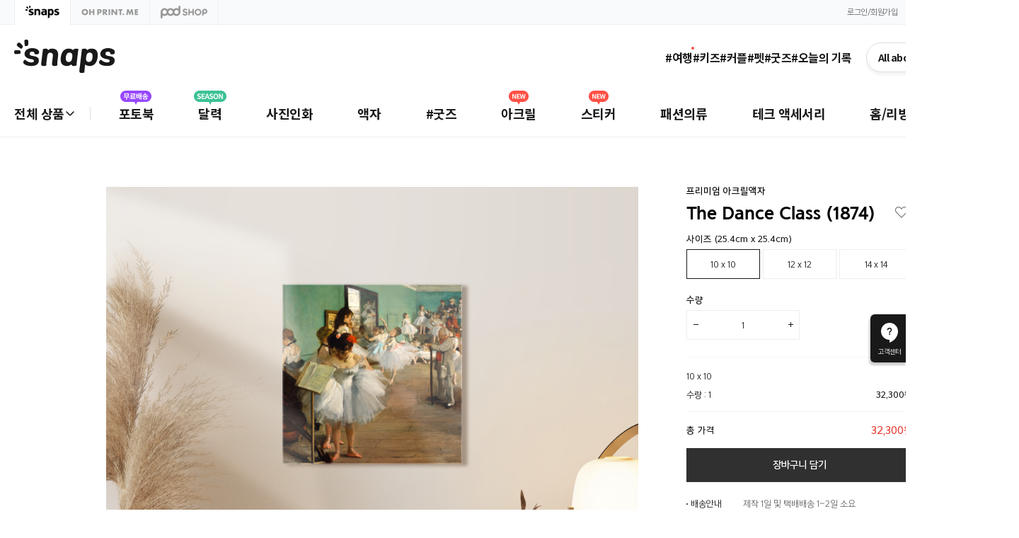

--- FILE ---
content_type: text/html
request_url: https://www.snaps.com/store/frame/search/PREMIUM_ACRYLIC/045021033478
body_size: 4400
content:
<!DOCTYPE html><html><head><meta charset="utf-8"><meta http-equiv="X-UA-Compatible" content="IE=edge"><meta name="robots" content="all"><meta name="viewport" content="width=1200,initial-scale=0.5,maximum-scale=1,minimum-scale=0.1,user-scalable=yes"><meta name="google-site-verification" content="ZmfsdI9dZGtPYZZymwx3ZIY4BfmSWelhjnHgJ_PLKpA"><meta name="naver-site-verification" content="4132588c8db903c60cf8f06c128431ee4e6cd803"><meta name="facebook-domain-verification" content="gauvw3ewgzvim9ezf6zgmi9f30sqha"><meta property="og:type" content="website"><meta property="og:url" content="https://www.snaps.com"><meta property="og:image" content="https://front-cdn.snaps.com/desktop/kor/images/common/share.png"><link rel="shortcut icon" type="image/x-icon" href="https://front-cdn.snaps.com/desktop/kor/images/common/favicon.ico"><link rel="preconnect" href="https://front-cdn.snaps.com/" crossorigin><link rel="preconnect" href="https://idc-cdn.snaps.com/" crossorigin><link rel="dns-prefetch" href="https://front-cdn.snaps.com/"><link rel="dns-prefetch" href="https://idc-cdn.snaps.com/"><link rel="preload" href="https://front-cdn.snaps.com/desktop/kor/fonts/snaps_YoonGothicH.woff2" as="font" type="font/woff2" crossorigin><link rel="preload" href="https://front-cdn.snaps.com/desktop/kor/fonts/snaps_YoonGothicB.woff2" as="font" type="font/woff2" crossorigin><link rel="preload" href="https://front-cdn.snaps.com/desktop/kor/fonts/snaps_YoonGothicM.woff2" as="font" type="font/woff2" crossorigin><!-- 젠데스크 버튼 및 채팅창이 뜨지 않도록 path 체크해서 동적으로 추가 --><script>if (
        !window.location.pathname.startsWith('/payment') &&
        !window.location.pathname.startsWith('/print') &&
        !window.location.pathname.startsWith('/callback') &&
        !window.location.pathname.startsWith('/fair') &&
        !window.location.pathname.startsWith('/editor') &&
        !window.location.pathname.startsWith('/editorX')
      ) {
        console.log('evergage', window.location.pathname);
        const script = document.createElement('script');
        script.type = 'text/javascript';
        script.id = 'ze-snippet';
        script.src = 'https://static.zdassets.com/ekr/snippet.js?key=95481a30-5e40-419e-a5ae-a0d53b0929e0';
        document.head.appendChild(script);
      }</script><!-- 
    <script src="//cdn.evgnet.com/beacon/e5568l55556pt3fmc3n3n3r091568809/webling_snaps/scripts/evergage.min.js"></script>
     --><title>Snaps</title><script>var ua=window.navigator.userAgent;if(ua.match(/Trident|MSIE/g)){var version="",trident=ua.match(/Trident\/(\d.\d)/i);if(trident)switch(trident[1]){case"3.0":version="7";break;case"4.0":version="8";break;case"5.0":version="9";break;case"6.0":version="10";break;default:version="11"}else new RegExp("MSIE ([0-9]{1,}[.0-9]{0,})").exec(ua)&&(version=parseFloat(RegExp.$1));Number(version)<11&&(window.location.href="/html/please.html")}</script><script type="application/ld+json">{
        "@context": "https://schema.org",
        "@id": "https://www.snaps.com/#organization",
        "@type": "Organization",
        "name": "Snaps",
        "url": "https://www.snaps.com",
        "logo": "https://front-cdn.snaps.com/common/images/logo_snaps_151x151.png",
        "contactPoint": [
          {
            "@type": "ContactPoint",
            "telephone": "+82-1577-4701",
            "contactType": "customer support",
            "areaServed": "KR",
            "availableLanguage": ["KO", "EN", "JA"]
          }
        ],
        "sameAs": [
          "https://www.facebook.com/snaps.official",
          "https://blog.naver.com/snaps1",
          "https://twitter.com/snaps_tweet",
          "https://itunes.apple.com/kr/app/id692816867",
          "https://play.google.com/store/apps/details?id=com.snaps.mobile.kr&hl=ko",
          "https://play.google.com/store/apps/details?id=com.snaps.mobile.kr&hl=ja"
        ]
      }</script><script type="application/ld+json">{
        "@context": "http://schema.org",
        "@type": "WebSite",
        "url": "https://www.snaps.com/"
      }</script><meta name="robots" content="all"><link href="/css/app.css" rel="stylesheet"><link as="script" href="/app.js" rel="preload"><link as="style" href="/css/app.css" rel="preload"><link as="style" href="/css/style.css" rel="preload"><link as="script" href="/style.84e1acadf988fe759ab4.js" rel="preload"></head><body><div id="react-root"></div><script type="text/javascript" src="/app.js"></script></body></html>

--- FILE ---
content_type: text/html; charset=utf-8
request_url: https://id.abr.ge/api/v2/third-party-cookie/identifier.html?requestID=221799886
body_size: 443
content:
<!DOCTYPE html>
<html>
<head><meta charset="utf-8"></head>
<body>

<pre>
    requestID: 221799886
    Reply: map[uuid:35ee959b-8277-4126-809b-09d41b98dcd2]
</pre>
<script>
    var message = {
        requestID: '221799886',
        
        reply: (document.cookie.indexOf('ab180ClientId=') !== -1) ? {"uuid":"35ee959b-8277-4126-809b-09d41b98dcd2"} : { error: 'Third party cookie is not supported' }
        
    }

    window.parent.postMessage(
        
        JSON.stringify(message)
        
    , '*');
</script>
</body>
</html>


--- FILE ---
content_type: application/javascript
request_url: https://www.snaps.com/store.58cd3ab2395863fbc43d.js
body_size: 1828
content:
(window.webpackJsonp=window.webpackJsonp||[]).push([[364],{1654:function(e,t,n){var o,r,u,c;c=function(e,t,n){"use strict";function o(e,t,n){return t=c(t),o=e,!(r=function(){try{var e=!Boolean.prototype.valueOf.call(Reflect.construct(Boolean,[],(function(){})))}catch(e){}return!!e}()?Reflect.construct(t,n||[],c(e).constructor):t.apply(e,n))||"object"!=((u=r)&&"undefined"!=typeof Symbol&&u.constructor===Symbol?"symbol":typeof u)&&"function"!=typeof r?function(e){if(void 0===e)throw new ReferenceError("this hasn't been initialised - super() hasn't been called");return e}(o):r;var o,r,u}function r(e,t){if(!(e instanceof t))throw new TypeError("Cannot call a class as a function")}function u(e,t){for(var n=0;n<t.length;n++){var o=t[n];o.enumerable=o.enumerable||!1,o.configurable=!0,"value"in o&&(o.writable=!0),Object.defineProperty(e,o.key,o)}}function c(e){return(c=Object.setPrototypeOf?Object.getPrototypeOf:function(e){return e.__proto__||Object.getPrototypeOf(e)})(e)}function f(e){return e&&e.__esModule?e:{default:e}}function i(e,t){return(i=Object.setPrototypeOf||function(e,t){return e.__proto__=t,e})(e,t)}Object.defineProperty(e,"__esModule",{value:!0}),Object.defineProperty(e,"default",{enumerable:!0,get:function(){return a}});var a=function(e){function t(){return r(this,t),o(this,t,arguments)}var c,f,a;return function(e,t){if("function"!=typeof t&&null!==t)throw new TypeError("Super expression must either be null or a function");e.prototype=Object.create(t&&t.prototype,{constructor:{value:e,writable:!0,configurable:!0}}),t&&i(e,t)}(t,e),c=t,(f=[{key:"render",value:function(){var e=this.props.route;return(0,n.renderRoutes)(e.routes)}}])&&u(c.prototype,f),a&&u(c,a),t}((t=f(t)).default.Component)},"object"==typeof e.exports?c(t,n(0),n(285)):(r=[t,n(0),n(285)],void 0===(u="function"==typeof(o=c)?o.apply(t,r):o)||(e.exports=u))}}]);

--- FILE ---
content_type: image/svg+xml
request_url: https://front-cdn.snaps.com/desktop/kor/images/icon/svg/customer-w-2428.svg
body_size: 374
content:
<svg width="24" height="28" xmlns="http://www.w3.org/2000/svg"><g fill="none" fill-rule="evenodd"><path d="M0 0h24v28H0z"/><path d="M12.012 24H12C5.373 24 0 18.627 0 12S5.373 0 12 0s12 5.373 12 12v.151c.02 1.33-.231 11.076-12 15.849 0-1.472.005-2.811.012-4zm-3.44-13.853h1.714c0-.914.771-1.662 1.714-1.662s1.714.748 1.714 1.662c0 1.661-2.571 1.454-2.571 4.154h1.714c0-1.87 2.572-2.077 2.572-4.154 0-1.836-1.535-3.323-3.429-3.323S8.571 8.31 8.571 10.147zm2.64 6.91h1.714V15.35H11.21v1.705z" fill="#FFF"/></g></svg>

--- FILE ---
content_type: image/svg+xml
request_url: https://front-cdn.snaps.com/desktop/kor/images/icon/svg/top-btn-4040.svg
body_size: 319
content:
<svg xmlns="http://www.w3.org/2000/svg" xmlns:xlink="http://www.w3.org/1999/xlink" width="40" height="40"><defs><circle id="a" cx="20" cy="20" r="20"/></defs><g fill="none" fill-rule="evenodd"><use fill="#FFF" xlink:href="#a"/><circle cx="20" cy="20" r="19.5" stroke="#DDD"/><g fill="#191919"><path d="M20.118 13.778h1V27h-1z"/><path d="M20.544 13.055l.707.708-6.6 6.599-.706-.707z"/><path d="M20.544 13.055l6.489 6.489-.707.707-6.489-6.488z"/></g></g></svg>

--- FILE ---
content_type: image/svg+xml
request_url: https://front-cdn.snaps.com/desktop/kor/images/icon/svg/faq-q.svg
body_size: 292
content:
<svg width="14" height="20" xmlns="http://www.w3.org/2000/svg" xmlns:xlink="http://www.w3.org/1999/xlink"><defs><path id="a" d="M0 0h14v14H0z"/></defs><g transform="translate(0 3)" fill="none" fill-rule="evenodd"><mask id="b" fill="#fff"><use xlink:href="#a"/></mask><text mask="url(#b)" font-family="YoonGothicPro760, Yoon Gothic 700" font-size="12" font-weight="500" fill="#191919"><tspan x="0" y="11">Q.</tspan></text></g></svg>

--- FILE ---
content_type: application/javascript
request_url: https://www.snaps.com/lang.dev.ja.f224d831a12ce622183e.js
body_size: 91822
content:
(window.webpackJsonp=window.webpackJsonp||[]).push([[238],{1515:function(e,t,E){var a,i,s,r;r=function(e,t,E,a,i,s,r,o,l,T,_,I,n,N,O,p,A,R){"use strict";function c(e){return e&&e.__esModule?e:{default:e}}Object.defineProperty(e,"__esModule",{value:!0}),Object.defineProperty(e,"default",{enumerable:!0,get:function(){return d}}),t=c(t),E=c(E),a=c(a),i=c(i),s=c(s),r=c(r),o=c(o),l=c(l),T=c(T),_=c(_),I=c(I),n=c(n),N=c(N),O=c(O),p=c(p),A=c(A),R=c(R);var d={COMMON:a.default,CS:t.default,ERROR:E.default,EVENTS:i.default,HOME:s.default,LAYER:r.default,LAYOUT:o.default,MEMBER:l.default,OVERVIEW:T.default,PAYMENT:_.default,STORE:I.default,STORY:n.default,TIP:N.default,POLICY:O.default,META:p.default,ERASER:A.default,SNAPBOOK:R.default}},"object"==typeof e.exports?r(t,E(2104),E(2105),E(2106),E(2107),E(2108),E(2109),E(2110),E(2111),E(2112),E(2113),E(2114),E(2115),E(2116),E(2117),E(2129),E(2130),E(2131)):(i=[t,E(2104),E(2105),E(2106),E(2107),E(2108),E(2109),E(2110),E(2111),E(2112),E(2113),E(2114),E(2115),E(2116),E(2117),E(2129),E(2130),E(2131)],void 0===(s="function"==typeof(a=r)?a.apply(t,i):a)||(e.exports=s))},2104:function(e,t,E){var a,i,s,r;r=function(e){"use strict";Object.defineProperty(e,"__esModule",{value:!0}),Object.defineProperty(e,"default",{enumerable:!0,get:function(){return t}});var t={FLOATING:{TAB:{TITLE:"HELP",TABS:[{title:"FAQ",className:"search-w-2020"},{title:"1：1お問い合わせ",className:"write-w-2020"}]}},FAQ:{TITLE:"カスタマーサポート",MESSAGE:{FAQ_TARGET:"に関するFAQです。",NOTHING:"に対する検索結果がありません。",OTHER:"入力をしてください。",QUESTION:"知りたい内容が解決されましたか。",COMPLETE_EVALUATION_Y:"評価していただきありがとうございます。",COMPLETE_EVALUATION_N:"お役に立てず申し訳ございません。<br/>追加のお問い合わせをされますか。"}},QNA:{TITLE:"1:1 お問い合わせ",TAB:["お問い合わせ","お問い合わせ内容"],SEARCH_RANGE:[{label:"今日",value:"0"},{label:"一週間",value:"7"},{label:"2ヶ月",value:"".concat(60)},{label:"6ヶ月",value:"".concat(180)},{label:"1年",value:"".concat(365)},{label:"2年",value:"".concat(730)}],ATTENTION:{title:"<h3>1:1 お問い合わせ案内</h3>",children:[{value:"翌営業日までに回答いたしますが、お問い合わせが多い場合は多少遅延することがあります。（お盆・年末年始除く）"}]},MESSAGE:{WARNING_MOVE:"作成中の内容が消去されます。<br/>お問い合わせの内訳に移動しますか。",WARNING_CANCEL:"取り消しされると作成された内容が消去されます。<br/>取り消しますか?",WARNING_DELETE:"お問い合わせの内容を<br/>削除しますか?",COMPLETE_CREATE:"1:1のお問い合わせを受け付けられました。",COMPLETE_ANSWER:"お問い合わせの内容について回答処理が完了しました。<br/>回答にご満足いただけない場合、お手数ですが追加のお問い合わせをお願いいたします。",NOTHING:"お問い合わせの内容がありません。",COMPLETE:"1：1お問い合わせは<br />正常に受信されました。<br /><em>クイックガイドのために営業日24時間以内の回答を<br />したいと思い努力しています。<br />週末・祝日とお量が多い場合<br />少し時間がかかることがある点ご了承ください。</em>",CANCEL_QNA:"キャンセルすると、作成された内容が失われます。<br />キャンセルしますか？",DELETE_QNA:"お問い合わせいただいた内容を<br />削除しますか？",ANSWERED:"お問い合わせいただいた内容について回答の処理が完了しました。<br />答えに満足していないなら追加お問い合わせお願い致します。",USER_QNA_LIST:"お客様の最近のお問い合わせ内容です。",EMPTY_QNA_CONTENT:"お問い合わせの内容が存在しません。"}},CHAT_BOT:{TITLE:""},SNAP_CALENDAR:{"더 쉽고, 편리해진 새로운 달력을 경험하세요":"簡単に完成できる新しいカレンダーで制作"}}},"object"==typeof e.exports?r(t):(i=[t],void 0===(s="function"==typeof(a=r)?a.apply(t,i):a)||(e.exports=s))},2105:function(e,t,E){var a,i,s,r;r=function(e){"use strict";Object.defineProperty(e,"__esModule",{value:!0}),Object.defineProperty(e,"default",{enumerable:!0,get:function(){return t}});var t={NOT_FOUND:{TITLE:"あっ！すみません！<br />要求されたページが見つかりません。",DESCRIPTION:"ページのアドレスが正しくないか、変更または削除されたためページを読み込めませんでした。<br /><em>入力した住所をもう一度確認してください。</em><br />リンクが有効でない場合、ページは表示されません。"},INTERNAL_ERROR:{TITLE:"ご不便をお掛けして申し訳ございません。",DESCRIPTION:"<em>現在接続者が多くサービスが円滑ではありません。</em> .しばらくしてからもう一度接続してください"},UPDATE_EXIST:{TITLE:"ページバージョンがアップデートされました。",DESCRIPTION:"ご不便をおかけし大変申し訳ございません。<br />もう一度試してください。"}}},"object"==typeof e.exports?r(t):(i=[t],void 0===(s="function"==typeof(a=r)?a.apply(t,i):a)||(e.exports=s))},2106:function(e,t,E){var a,i,s,r;r=function(e){"use strict";Object.defineProperty(e,"__esModule",{value:!0}),Object.defineProperty(e,"default",{enumerable:!0,get:function(){return t}});var t={MKT_THINGS:{BANNER_TOP:{imageUrl:"/images/mkt-things/top-banner.jpg",path:"/special/heavy?category=calendar&subCategory=desk",closeButtonColor:""},BANNER_BOTTOM_FLOATING:{imageUrl:"/images/mkt-things/floating-banner.png",path:"/special/heavy?category=calendar&subCategory=desk"},BANNER_HIDDEN_PATH:["/payment/open","/editor"],CART:{imageUrl:"/images/mkt-things/cart-banner.jpg",path:"/special/heavy?category=calendar&subCategory=desk"},LANDING_HEAVY_BADGES:[]},OPTIONS:{PHONE_NUMBER:[],CREDIT_CARD:[],PARTNER_CARD:[],PAYMENT_METHOD:[{label:"クレジットカード",keyName:"SOFTBANK_CREDIT_CARD"},{label:"キャリア決済",keyName:"SOFTBANK_CARRIER_PAY"},{label:"コンビニ決済",keyName:"SOFTBANK_CVS_PAY"},{label:"LINE Pay",keyName:"SOFTBANK_LINE_PAY"},{label:"スナップスマネー",keyName:"SNAPS_MONEY"},{label:"クレジットカード",keyName:"GMO_CREDIT_CARD"},{label:"コンビニ決済",keyName:"GMO_CVS_PAY"},{label:"docomo",keyName:"GMO_DOCOMO"},{label:"SoftBank",keyName:"GMO_SOFT_BANK"},{label:"PayPay",keyName:"GMO_PAYPAY"}],DELIVERY_METHOD:[{label:"ヤマト運輸(営業日基準、配送期間5~7日)",keyName:"CommerceAll"}]},UNIT:{MONEY:"円",YEAR:"年",MONTH:"月",DAY:"日",PER_PAPER:"枚",PER_PAGE:"枚",PER_PICTURE:"枚",PER_COUNT:"個",PER_TIMES:"件",WEEK_DAYS:["日","月","火","水","木","金","土"],ETC:"外",USER_HONOR:"様",PER:"当たり",PER_PEOPLE:"名",CLASS_GROUP:"組"},CHANNEL:{ALL:"「PCモバイル」",PC:"「PC専用」",MOBILE:"モバイル専用"},LABEL:{VIEW_RULER:"サイズを見る",ACCESSORY:"アクセサリー",PHONE_CASE_NAME:"ケースの種類",PROJECT_SAVE_DUE:"商品保管期間",ORIGINAL_IMAGE:"原本",CROPPED_IMAGE:"切り抜き画像",CASE_SELECT:"ケースの選択",RESET:"初期化",PHONE_CASE_ADDITIONAL_STRAP:"追加のストラップ",PRODUCT_PHOTO_BOOK:"フォトブック",PRODUCT_PRINT:"写真プリント",PRODUCT_DECO:"フレーム",PRODUCT_CALENDAR:"カレンダー",PRODUCT_CARD:"カード",PRODUCT_FANCY:"fancy",PRODUCT_GIFT:"gift",PRODUCT_ACCESSORY:"アクセサリー",GALLERY:"ギャラリー",EDITOR:"エディタ",DETAIL_INFO:"詳細情報",SEARCH_RANGE:"照会期間",QNA_REG_DATE:"お問い合わせ日",PROCESS_STATUS:"処理状態",QNA_ADDITIONAL:"追加お問い合わせ",QNA_TITLE:"お問い合わせタイトル",QNA_CATEGORY:"お問い合わせの種類",PRODUCT_NOTICE:"注意事項",PRODUCT_EDIT_CAUTION:"商品編集に関する注意事項",PRODUCT_SPEC_NOTICE:"基本情報",PRODUCT_CAUTION:"商品に関する注意事項",WASHING_MANAGEMENT:"洗濯・管理",COUNT_MONTH:"ヶ月",LUMP_SUM:"一括払い",MOBILE_ONLY:"モバイル専用",DESKTOP_ONLY:"PC専用",REVIEW:"レビュー",SORT:"並び順",CARD_COUNT_PER_DISCOUNT_GUIDE:"カード数量別割引案内",HORIZONTAL:"横",VERTICAL:"縦",TEACHER_COUNT:"教職員数",CLASS:"学級",CLASS_PER_COUNT:"学級別入力数",ALBUM_TYPE:"アルバムタイプ",PEOPLE_COUNT:"人数入力",CLASS_COUNT:"学級数入力",TRANSPARENT:"透明",COLOR_WHITE:"ホワイト",COLOR_BROWN:"ブラウン",COLOR_SKY_BLUE:"スカイブルー",COLOR_SPLIT_SKY:"スカイ",COLOR_SPLIT_BLUE:"ブルー",URETHANE:"ウレタン",POLY_CARBONATE:"ポリカーボネート",ROUNDED_ALUMINUM:"円形アルミニウム",DISCOUNT_INFORMATION:"割引情報",DELIVERY_PRICE:"配送料",MATERIAL:"材質",PICTURE_SIZE:"写真サイズ",FRAME_SIZE:"フレームサイズ",CONFIGURATION:"構成",INNER_PAGE_STRUCTURE:"内紙構成",DONE_DATE:"처리 일시",ORDER_PRODUCT_AND_QUANTITY:"注文商品·数量",RECEIVER_NAME:"受取人名",DELIVERY_INFORMATION:"配送情報",TOTAL_PAYMENT_PRICE:"お支払い金額",GIFT_CARD_NAME:"상품권명",OWNER:"所有者",FRIEND:"友達",NORMAL:"一般",CLIENT:"顧客",EVENT_NAME:"イベント名",APPLY_DATE:"登録日",USER_INFORMATION:"会員情報",LAST_LOGIN_DATE:"最終接続日",TITLE:"タイトル",LEADER:"代表",DELIVERY_FREE:"無料配送",MAXIMUM_DISCOUNT:"最大割引",NON_SELECTED_CONDITION:"条件なし",EXPIRE_DUE:"消滅予定",UNTIL:"まで",DATE:"日付",DIVISION:"区分",ACCUMULATE_PRICE:"積立金額",USE_AMOUNT:"使用金額",EXPIRE_DATE:"有効期限",AUTHENTICATE_COMPLETE:"認証完了",TOMORROW:"「明日」",TITLE_ALL_REVIEW:"全体レビュー",TITLE_PHOTO_REVIEW:"フォトレビュー",FILTER_ORDER_POPULAR:"人気順",FILTER_ORDER_RECENT:"最新順",FILTER_ORDER_STAR:"星の数順",TOTAL_PREFIX:"全",RECEIVE_MAIL:"メール",PREVIEW:"プレビュー",PRODUCT_CATEGORY:"商品分類",PROJECT_NAME:"プロジェクト名",ORDER_DATE:"注文日",WRITE_DUE_DATE:"作成期限",WRITE_ABLE_REVIEW_LIST:"作成できるレビュー",REVIEW_CONTENT:"レビュー内容",REVIEW_STAR:"評点",WRITE_DATE:"作成日",AUTHOR:"作成者",SHOW_PRODUCT:"商品を見る",ALL_PRODUCT:"全体商品",PRODUCT_NAME:"商品名",DESIGN_NAME:"デザイン名",USABLE_PRODUCT:"利用可能な商品",WRITTEN_REVIEW_LIST:"作成したレビューリスト",ETC:"備考",PROGRESS_STATUS:"進行状態",ORDER_LIST:"注文履歴リスト",DIRECT_INPUT_SEARCH:"直接入力照会",TOTAL_PRICE:"合計",PAYMENT_METHOD:"決済手段",ORDER_CODE:"注文番号",COVER_AND_COATING:"カーバー/コーティング",TO_BE_SHIPPED:"出荷予定",FREE:"無料",LIST_MENU:"リスト",ORDER_PRODUCT_INFO:"注文商品",ORDER_PRICE:"注文金額",PRODUCT_INFORMATION:"商品情報",ESTIMATED_PURCHASE_PRICE:"購入予定価格",PRODUCT:"商品",ORDER_COMPLETE:"ご注文完了",ALL:"全体",ADDRESS:"住所",ACCOUNT_DEPOSIT:"振込先",AGREEMENT:"同意します。",AGREEMENT_PURCHASE:"購入手続きに同意",AGREEMENT_RECEIVE_EMAIL:"商品·イベント情報メール受信同意 [選択]",AGREEMENT_PRIVACY:"個人情報の収集·利用同意 [必須]",AGREEMENT_RECEIVE_SMS:"상품·이벤트 정보 SMS 수신 동의 [선택]",AGREEMENT_RECEIVE_CONSULT:"전화상담을 통한 안내 수신 동의 [선택]",AGREEMENT_RECEIVE_SMS_FEED_BACK:"답변완료 시 SMS 알림",APPLY_DISCOUNT_DEFAULT:"基本割引適用",APPLY_DISCOUNT_MAXIMUM:"最大割引適用",APPLY_NONE:"適用取り消し",ATTENTION:"留意事項",BUYER:"ご注文者様情報",CONTACT:"連絡先",CATEGORY:"カテゴリー",COMPLETE:"完了",COUPON_USED:"クーポン",COUPON_ENABLE:"使用できるクーポン",COUPON_SPECIAL:"特別割引クーポン",COUPON_DISCOUNT:"クーポン割引",COUNTRY:"国",DEFAULT:"代表",DISCOUNT_COUPON:"クーポン割引",DISCOUNT_PRODUCT:"商品割引",DATE_LAST_UPDATE:"最終編集日",DATE_EXPIRATION:"振込締め切り",DATE_PAYMENT:"振込の確認日",DATE_DELIVERY:"出荷日",DATE_DELIVERY_DUE:"出荷予定日",DATE_REGISTRATION:"注文日",EMAIL:"Eメール",EVENT:"イベント",FAILURE:"失敗",GUIDE_LOGO:"로고 사용 안내",INFORMATION_EDITOR:"編集者情報",INFORMATION_BUYER:"ご注文者情報",INFORMATION_PAYMENT:"お支払い情報",INFORMATION_DELIVERY:"お届け先",INFORMATION_ORDER:"注文情報",INFORMATION_LOCATION_DELIVERY:"お届け先",INQUIRY_DURATION:"期間選択",LIST_LOCATION_DELIVERY:"配送先リスト",ID:"ID",METHOD_DELIVERY:"配送手段",METHOD_PAYMENT:"決済方法",MESSAGE_DELIVERY:"配送メッセージ",MONEY_SNAPS:"スナップスマネー",MONEY_SNAPS_ENABLE:"スナップスマネー",NAME:"名前",NAME_BIZ:"団体名",NAME_CEO:"대표자명",NAME_DEPOSIT:"(예금주 : 주식회사 위블링)",NAME_MANAGER:"이름 (담당자)",NAME_PROJECT:"プロジェクト名",NOTICE:"案内",NOTIFICATION:"ご案内",PACKAGINGNOTE:"包装案内",NOTICE_DELIVERY:"お届け予定日",NUMBER_CORPORATE_REGISTRATION:"事業者登録番号",NUMBER_ORDER:"注文番号",OPTION:"オプション",TYPE:"タイプ",PASSWORD:"パスワード",PAGE:"ページ",PAGE_COVER:"カバー",PAGE_INNER:"見返し",PRICE:"金額",PRICE_ADDITION_PAGE:"ページ追加価格",PRICE_DELIVERY:"送料",PRICE_DISCOUNT:"割引金額",PRICE_DISCOUNT_MAXIMUM:"(200枚以上ご購入時の割引価格)",PRICE_DISCOUNT_SPECIAL:"特別割引金額",PRICE_DISCOUNT_DELIVERY:"割引·送料",PRICE_DISCOUNT_CARD_PARTNER:"提携カード割引金額",PRICE_PRODUCT:"商品金額",PRICE_PRODUCT_TOTAL:"商品合計金額",PRICE_PURCHASE:"決済金額",PRICE_PURCHASE_TOTAL:"お支払い金額",PRICE_PURCHASE_EXPECTED:"決済予定金額",PRODUCT_ORDER:"注文商品",PRICE_TOTAL:"合計(税込)",PER_PAGE:"1枚(2p)当たり",PER_PAGE_DEFAULT:"1枚当たり",PACKAGE_PRODUCT:"製品構成",QUANTITY:"数量",QUANTITY_PAPER:"枚",QUANTITY_MIN_PICTURE:"最小写真数",QUANTITY_PICTURE:"写真数",QUANTITY_UNIT:"個",RECEIVER:"受取人様",SAVE_METHOD_PAYMENT:"選択したお支払い手段を次回にも使用します。",SELECT:"選択",SELECT_ALL:"全体選択",NON_SELECT_ALL:"選択を解除",SELECT_START_MONTH:"はじめの月選択",SELECT_PAYMENT:"お支払い方法選択",SELECT_CREDIT_CARD:"カード選択",SELECT_PARTNER_CARD:"提携カード選択",SELECT_CARD_QUOTA:"分割払い選択",SELECT_INQUIRE_MASTER:"お問い合わせ項目選択",SELECT_INQUIRE_SLAVE:"項目選択",SELECT_INQUIRE_ORDER:"注文選択",NONE_SELECT:"選択しない",SNS_FACEBOOK:"フェイスブック",SNS_NAVER:"ネイバー",STATUS_ORDER:"注文状態",SIZE:"サイズ",SIZE_PRODUCT:"製品サイズ",SIZE_FRAME:"フレームサイズ",SIZE_PICTURE:"写真サイズ",THEME:"テーマ",TYPE_INQUIRY:"お問い合わせ項目",WEB_SITE:"ウェブサイト",YES:"はい",NO:"いいえ",COLOR:"オプション",DESIGN:"デザイン"},SERVICE:{HOME:"ホーム",CS_QNA:"1:1 お問い合わせ",MEMBER_JOIN:"会員登録",MEMBER_PASSWORD:"パスワード探し",MEMBER_PROFILE:"会員情報修正",MEMBER_WITHDRAW:"退会",MEMBER_CART:"カート",MEMBER_DELIVERY:"注文·配送",STORE_INTRO:"商品案内",POLICY_TERMS:"利用規約",POLICY_PRIVACY:"個人情報の取扱方針",MEMBER_GRADE:"会員ランク",COUPON_AND_MONEY:"クーポン·マネー",ORDER_AND_PAYMENT:"注文・決済"},BUTTON:{SNS_SHARE:"共有する",ERASE:"消去",ROLL_BACK:"戻す",START:"開始する",ADD_NEW_QNA:"新しいお登録する",GO_TO_MY_QNA_LIST:"私問い合わせ履歴を表示",SELECT_DETAIL:"詳細選択",OPEN_IN_NEW_WINDOW:"新しいウィンドウで表示",CLOSE:"閉じる",GO_TO_PREVIOUS_PAGE:"前のページに移動",GO_TO_SNAPS_MAIN_PAGE:"スナップメインに移動",SEARCH_ZIP_CODE:"郵便番号を調べる",CHANGE_DELIVERY_INFORMATION:"配送情報変更",PREVIOUS:"前",GO_TO_STORE_INTRO:"商品案内 ショートカット",GO_TO_DIY:"作り直し",SHOW_GALLERY_PROJECT:"ギャラリー作品を見る",CANCEL_ALL_SHARE:"全体共有キャンセル",ADD_FRIEND:"友達追加",SEARCH:"検索",CANCEL_SHARE:"共有キャンセル",HIDE_ONE_DAY:"１日表示しない",SEND:"送る",WRITE_REVIEW:"レビュー作成する",APPLY_COUPON:"クーポン適用",COUPON_APPLY:"登録",PURCHASE_GIFT_CARD:"상품권 구매하기",SEND_CONFIRM_NUMBER:"認証番号発送",NOT_SAVE_AND_QUIT:"保存せずに終了",SAVE_AND_QUIT:"保存してから終了",BOOKMARK_LIST:"お気に入りリスト",ADD_TO_CART:"カートに入れる",SEE_ALL_PRODUCT:"すべての商品",DO_CHANGE:"変更する",OPEN_REVIEW:"レビュー展開",CLOSE_REVIEW:"レビュー閉じる",LOOKUP:"照会",SEE_AGREEMENT:"規約表示",CHANGE_OPTION:"オプションを変更する",GO_ORDER_AND_DELIVERY:"注文·配送履歴",GO_CART:"カートへ",DO_DELETE:"削除する",DO_EDIT:"編集する",ORDER:"注文",REQUEST_SHARE:"シェアする",NEXT:"次",SAVE:"保存",APPLY:"適用",APPLY_ADDRESS_AUTO:"住所自動入力",ATTACH_IMAGE:"イメージ添付",CANCEL:"キャンセル",CANCEL_ORDER:"注文取り消し",CONFIRM:"確認",COPY:"コピーする",COPY_PROJECT:"コピー",CREATE:"登録",CREATE_LOGO:"ロゴ登録",CREATE_REVIEW:"レビュー作成",CREATE_PROJECT:"作成する",CREATE_PROJECT_RAPID:"作成する",CREATE_CART:"カートに入れる",CREATE_CERTIFICATION_NUMBER:"発送番号",CREATE_ORDER:"注文する",CREATE_SELECTED_ORDER:"選択商品注文する",CREATE_REORDER:"再注文",CREATE_PAYMENT:"決済",CREATE_CHANGE:"変更",CHANGE:"変更",DELETE:"削除",EVALUATE:"評価",HOME:"ホーム",HISTORY_BACK:"以前のページ",LOGIN:"ログイン",LOGOUT:"ログアウト",READ_ALL:"すべて読む",RESET_PASSWORD:"仮パスワード送信",RESET_ADDRESS:"新規お届け先",REQUEST_ZIP_CODE:"郵便番号",REQUEST_DESIGN:"デザイン",REQUEST_ORDERS:"注文内訳",REQUEST_DETAIL:"詳しく見る",REQUEST_PAYMENT_DELIVERY:"決済·配送",REQUEST_DEPOSIT:"振込の案内",REQUEST_DELIVERY:"配送状況確認",REQUEST_REVIEW:"レビュー",REQUEST_PREVIEW:"プレビュー",REQUEST_MORE:"もっと見る",REQUEST_LIST:"タイトル",REQUEST_WINNER:"当選者発表",REQUEST_POLICY:"約款",REQUEST_CERTIFICATION:"新規会員認証",RECEIVE_COUPON:"クーポンを受け取り",INQUIRE_MORE:"追加のお問い合わせ",START_SNAPS:"スナップを始める",SUBMIT:"完了",SYNC_WITH_BUYER:"ご注文者様情報と同じ",SKIP:"スキップ",UPDATE:"オプション変更",UPDATE_LOGO:"ロゴ変更",UPDATE_OPTION:"オプション",UPDATE_PROJECT:"編集",UPDATE_PROJECT_CONTINUE:"作成を続ける",UPDATE_COUPON:"クーポン変更",UPDATE_PAYMENT:"決済方法の変更",UPDATE_DELIVERY:"配送情報変更",USE_MONEY_SNAPS_ALL:"全額使用",USE_COUPON:"クーポン使用",USE_WEB:"大丈夫です、ウェブで見ます。",USE_APP:"アプリを設置する。"},PLACEHOLDER:{SELECT_ADDITIONAL_STRAP:"ストラップを追加で選択しましょう。",SET_SEARCH_RANGE:"期間の設定",MESSAGE_ON_QNA:"回答完了時のメッセージの通知",INPUT_CONTACT:"連絡先を入力してください。",SELECT_PRODUCT_ORDER:"お問い合わせすることが注文を選択してください。",NO_PRODUCT_ORDER_IN_ONE_MONTH:"最近1ヶ月以内に注文がありません。",SELECT_QNA_CATEGORY:"お問い合わせの種類をお選びください。",SELECT_START_MONTH:"初めの月を選択してください。",ADJUST_WITH_PEOPLE_COUNT:"人数に合わせてページ自動追加",CHOOSE_SELECT:"選択してください。",INPUT_SNAPS_EMAIL:"スナップスID(電子メール)を入力してください。",HIDE_TODAY:"表示しない",AGREE_PAYMENT:"購入同意",SELECT_CARD_COMPANY:"カード会社選択",SELECT_PAYMENT_METHOD:"決済手段選択",NOT_APPLY:"適用しない",INPUT_TITLE:"タイトルを入力してください。",INPUT_TITLE_MAX_25:"タイトルを入力してください。（最大25文字）",INPUT_CONTENT:"内容を入力してください。",INPUT_QNA_CONTENT:"連絡することを入力してください。",INPUT_ADDITIONAL_QNA_CONTENT:"追加お問い合わせ内容を入力してください。",INPUT_WITHDRAW_REASON:"退会理由を入力してください",CHOOSE_COUPON_CATEGORY:"クーポンの種類を選択",INPUT_COUPON_CODE:"お持ちのクーポンの認証番号(Pin)や商品券番号を入力してください。",INPUT_CONFIRM_NUMBER:"認証番号を入力",INPUT_PROJECT_NAME:"プロジェクト名を入力してください。",INPUT_NAME:"名前を入力してください。",NAME:"名前入力",NAME_RECEIVER:"お名前入力",NAME_BIZ:"団体名入力",NAME_MANAGER:"名前(担当者)入力",NAME_CEO:"代表者名入力",ID_REQUIRE:"メールまたはID",ID_RECHECK:"メール確認",EMAIL_REQUIRE:"メール(＠を含めたメールアドレス入力)",EMAIL_RECHECK:"メール確認",PASSWORD:"パスワード入力",PASSWORD_REQUIRE:"パスワード(アルファベット・数字・記特殊文字を含む6~15字)",PASSWORD_CURRENT:"現在のパスワード入力",PASSWORD_CONFIRM:"新しいパスワード確認",WITHDRAW_REASON:"退会理由入力",PHONE_NUMBER:"電話番号入力",CERTIFICATION_NUMBER:"認証番号入力",CERTIFICATION_PHONE_NUMBER_OPTIONAL:"(選択) 携帯電話番号入力",ZIP_CODE:"郵便番号入力",ADDRESS_BASIC:"住所",ADDRESS_DETAIL:"残りの住所を入力してください。",COUPON_NUMBER:"クーポン番号入力",INQUIRE_KEYWORD:"気になる事項を入力してください。",INQUIRE_CONTENT:"お問い合わせ入力",NAME_PROJECT:"プロジェクト名入力",MESSAGE_DELIVERY:"配送メッセージ入力",TITLE:"タイトル入力",CONTENT:"内容入力",ACRYLIC_HORIZONTAL_SIZE:"横の値を入力。",ACRYLIC_VERTICAL_SIZE:"縦の値を入力。",ACRYLIC_HORIZONTAL:"横の",ACRYLIC_VERTICAL:"縦の",NOT_SELECTED:"選択 なし",BASE_ADDRESS:"自動入力されます。",DETAIL_ADDRESS:"例：1-4-3○○マンション101号室",SEARCH_DESIGN:"デザインを検索"},VALIDATE:{BAN_DOMAIN_ID:"このメールアカウントはご利用いただけません。",REQUIRED:"必須項目です。",PHONE_NUMBER_REQUIRED:"携帯電話番号を最初に入力してください。",ZIPCODE_REQUIRED:"郵便番号を確認してください。",REQUIRED_EMAIL:"IDを入力してください。",REQUIRED_EMAIL_RECHECK:"メールアドレスを確認してください。",REQUIRED_PASSWORD:"パスワードを入力してください。",REQUIRED_PASSWORD_CREATE:"アルファベット・数字・特殊文字を含む6~15字入力",REQUIRED_COUPON_NUMBER:"クーポン番号を入力してください。",REQUIRED_COUPON_TYPE:"クーポン種類を選択してください。",REQUIRED_MIN_LENGTH:"最小%s字以上入力してください。",REQUIRED_MIN_LENGTH_SHORT:"最小%s字以上",REQUIRED_MAX_LENGTH:"%s文字以上は入力できません。",REQUIRED_MIN_VALUE:"最小%sです。",REQUIRED_MAX_VALUE:"最大%sです。",REQUIRED_ONLY_NUMBER:"数字のみ入力可能。",NO_MATCH_EMAIL:"無効なメールアドレスです。",NOT_EQUAL_EMAIL:"パスワードを確認してください。",NO_MATCH_PHONE_NUMBER:"正しい電話番号ではありません。",OVER_FILE_SIZE:"制限超過",NOT_SPACE:"空白はご入力いただけません。",NOT_SPACIAL_CHARACTER:"特殊文字はご入力いただけません。",NOT_KOREAN:"韓国語はご入力いただけません。",SAFETY_HIGH:"安全",SAFETY_NORMAL:"ノーマル",NUMBER_AND_LETTER_ONLY:"数字と英語だけ入力可能",BIRTH_YEAR_LENGTH:"4桁で入力してください。",BIRTH_MONTH_LENGTH:"2桁で入力してください。",BIRTH_MONTH_RANGE:"1~12の間で入力してください。",BIRTH_DAY_LENGTH:"2桁で入力してください。",BIRTH_DAY_RANGE:"1~31の間で入力してください。"},FORMAT:{MONEY:"0,0",DATE:"MM月 DD日 (w)",DATE_BANNER:"MM.DD w曜日"},OPTION_ALBUM:[{label:"1人合わせ",value:"PRIVATE"},{label:"クラス",value:"CLASS"},{label:"全校生",value:"SCHOOL"}],MESSAGE:{PHOTOBOOK_PRODUCT_NAME_CHANGE_NOTICE:"フォトブックの背に印刷されるテキストは編集画面から修正してください。",RESET_REST_ACCOUNT:'<em class="title" style="font-size: 14px !important; color: #191919;">休眠会員のロックが<br/>解除されました。</em><br/><br/>スナップスをご利用いただけます。<br/>個人情報保護のため古いパスワードを<br/>変更後にご使用ください。',NOTHING_REVIEW:"作成したレビューがありません。",DELIVERY_FORECAST:"本日ご注文いただきますと<em>%sに出庫</em>予定です。",DELIVERY_NORMAL_PROCESS:"製作1~2日および宅配1~2日所要",DELIVERY_SIMPLE_PROCESS:"製作1日および宅配1~2日所要",DELIVERY_OUTSOURCE_PROCESS:"特殊製作5日および宅配1~2日所要",DELIVERY_POST_DATE:"一般郵便5~7日所要",DELIVERY_NORMAL_PRICE:"2,500ウォン(五万ウォン以上注文時、無料)",DELIVERY_OUTSOURCE_PRICE:"特殊製作商品は全サイズ無料配送<br/>(一般製作商品と別途配送)",GUIDE_CUTTING_389000:"各イメージ別に裁断なしに一枚のステッカーとして製作されます。",GUIDE_CUTTING_389001:"配置したステッカーに1~2mmの余白をプラスして裁断される、複雑な形のステッカーは裁断が難しいことがあります。",GUIDE_QUANTITY_CARD:"購買数量に応じて割引が適用され、編集画面で数量を変更することができます。",GUIDE_SAFETY_CERTIFICATION:"この製品は共通安全基準に適合した安全な製品です。",RANGE_ADDITION_PAGE:"%sページ~最大%sページまで追加可能",RANGE_ATTACH_FILE:"%sMB以下イメージ、最大%s個まで添付できる",REJECT_SETTLEMENT_AMOUNT:"クレジットカード、最小決済金額1000ウォン",REJECT_SETTLEMENT_AMOUNT_NAVER:"ネイバーペイ カード/口座 簡単決算 最小決済金額100ウォン",EXIT_EDITOR:"エディターから離れる前に<br/>制作中のデザインを保存しますか？<br/><br/>(保存しないとデータは削除されます。)",CHECK_PASSWORD:"パスワードをご確認ください。",EMPTY_SNAPS_MONEY:"スナップマネーの利用履歴がありません。",CONFIRM_COPY_PROJECT:"デザインをコピーしますか？",COPY_PROJECT_COMPLETE:"デザインのコピーが完了しました。",COPY_PROJECT_FAIL:"デザインのコピーに失敗しました。",THUMBNAIL_PRODUCT_TILE_DESC_01:"イメージをクリック時、原本比率のイメージを見ることができます。",THUMBNAIL_PRODUCT_TILE_DESC_02:"原本比率イメージは実際の商品とは異なる場合があります。(注文した印刷の形に従った印刷されます。)",CALLBACK_UNSUBSCRIBE:"受信拒否に設定するとスナップスから送信される<br/>定期案内メール、イベントメールなどその他のメールを受信することができません。<br/><br/>受信を拒否しますか？<br/>(Are you sure to unsub-scribe?)",CALLBACK_UNSUBSCRIBE_DONE:"스냅스 정보성 메일 수신 거부 처리 되었습니다.",EDITOR_CHANGE_LAY_FLAT:"Layflat製本(レイフラット専用紙)に変更する場合、<br/>131ページまでのみ製作可能で、<br/>超えるページは削除されます。<br/><br/>カバーページの編集情報が初期化され、<br/>再編集が必要です。<br/>カバー外のページはそのまま維持されます。<br/><br/>変更しますか？",EDITOR_CHANGE:"カバーの編集情報が初期化され、<br/>カバーの再編集が必要です。<br/><br/>変更しますか？",EDITOR_FRAME_CODE_CHANGE:"カバーの編集情報が初期化され、<br/>カバーの再編集が必要です。<br/><br/>変更しますか？",OPTION_SPEC_FANCY_PLANNER_01:"1) インデックス(1P)",OPTION_SPEC_FANCY_PLANNER_02:"2) 月間プラン(8P)",OPTION_SPEC_FANCY_PLANNER_03:"3) デイリープラン(100P)",OPTION_SPEC_FANCY_PLANNER_04:"4) フリーノート(10P)",OPTION_SPEC_FANCY_PLANNER_05:"5) 個人情報ページ（1P）",OPTIONS_INFORMATION_SAFE:"この製品は共通安全基準を満たす安全な製品です。",OPTIONS_INFORMATION_FANCY_STICKER_DIY:"各イメージ別に裁断なしで一枚のシールで製作されます",OPTIONS_INFORMATION_FANCY_STICKER_DIFFICULTY:"配置したステッカーに1~2mm余白を与えて裁断されて<br/>、複雑な形のステッカーは、裁断が難しい場合が<br>あります。",OPTIONS_INFORMATION_PAGE_MAX:"ページ~最大",OPTIONS_INFORMATION_PAGE_ADDABLE:"ページまで追加可能",OPTIONS_INFORMATION_GOODS_MAGNET_BUTTON_NOTIFICATION:"背面の磁石は、黒色磁石またはプラスチック+ネオジウム磁石で発送され、返品または交換には該当しません。",PANEL_CARD:"購入数量により、割引が適用されます。<br />編集機内で数量変更が可能となります。",MAX_PEOPLE_COUNT:"名まで入力可能です。",TEACHER_COUNT_IS_NOT_REQUIRED:"* 教職員数は必須項目ではありません。",PANEL_ALBUM_DEFAULT_PAGE_MAX_PEOPLE:"基本ページ(21p)に入力可能な人数は216名です。",PANEL_ALBUM_SOFT_COVER:"人数が多い場合、スフトカバーで作ってください。",PANEL_ALBUM_ADJUST_PEOPLE_COUNT:"基本ページ (21p)に入力可能な人数を超えるとページが自動的に追加されます。",PANEL_ALBUM_PRICE_BY_PAGE_COUNT:"ページ追加の際に、追加ページ分の価格が変動されます。",PANEL_ALBUM_PAGE_GUIDE:"入力した人数によりページが追加する場合があります。",PANEL_ALBUM_PAGE_GUIDE_CLASS:"入力した学級数により、入力可能な学級別人数が異なったりページが追加する場合があります。",COMMENT_GUIDE:"コメントしてください!",COMMENT_GUIDE_WITH_LOGIN:"ログイン後にコメントを入力することができます。",FIELDS_FILE_CAPACITY_LIMIT:"制限越え",FIELDS_FILE_CAPACITY_IMAGE_MAXIMUM:"MB以下イメージ、最大",FIELDS_FILE_CAPACITY_CAN_ADD_COUNT:"個まで添付可能",SHARE_BOX_GUIDE:"共有チャンネルを選択してください。",PENDING_IMAGES:"画像を読み込んでいます。",NEED_TO_LOGIN:"ログインが必要です。",NEED_HELP:"もしかしたら、助けが必要ですか？",ADD_CART_PENDING:"カートに追加中...",ADD_CART_DONE:"カートに追加されました。",ADD_CART_FAIL:"カートに追加できません。もう一度試みてください。",CANNOT_FOUND_PRODUCT:"商品情報が見つかりません。",PROJECT_EXPIRATION_TOOLTIP:"最終編集日から1年が過ぎた商品は、カートから削除されます。<br/>商品を再編集するか、注文してください。",USE_AFTER_LOGIN:"ログイン後、利用してください。",PACKAGINGNOTE:"ご注文の商品は100枚単位で包装され、アップロードされた順番通りに包装されない場合がございます。"},DELIVERY:{RECENT_DELIVERY_TITLE:"直近3ヶ月基準の出荷予定日",CAUTION:"配送注意事項",DESCRIPTION:["当商品は製作期間が約2営業日の商品です。","出荷予定日は注文する時期によって異なる場合があり、注文数が多くなると遅延になる可能性があります。","出荷後、お届けするまでは約3~5営業日がかかり、宅配業者の事情により遅延になる可能性があります。"]}}},"object"==typeof e.exports?r(t):(i=[t],void 0===(s="function"==typeof(a=r)?a.apply(t,i):a)||(e.exports=s))},2107:function(e,t,E){var a,i,s,r;r=function(e){"use strict";Object.defineProperty(e,"__esModule",{value:!0}),Object.defineProperty(e,"default",{enumerable:!0,get:function(){return t}});var t={INDEX:{TITLE:"イベント",TABS:["進行中のイベント","終了したイベント"],LOTTERY:"当選者発表",MESSAGE:{NOTHING_GOING:"進行中のイベントがありません。",NOTHING_FINISH:"終了したイベントがありません。"}},CONTENT:{MESSAGE:{COUPON_HAS_BEEN_CREATED:"クーポンが発行されました。",COUPON_HAS_BEEN_CREATED_WITH_DATE:"クーポン」が発行されました。 期間内にご使用ください。",URL_HAS_BEEN_COPIED:"URLコピー完了！<br/>共有したい場所に貼り付けてください。",EVENT_TARGET_01:"本イベントは",EVENT_TARGET_02:"お客様のみ",EVENT_TARGET_03:"イベントにご参加いただけます。",APPLIED:"応募しました。",DUE_7_DAYS:"(有効期間:発行日から7日)"}},DETAIL:{TITLE:"イベント情報",OTHER_EVENT_TITLE:"他の進行中のイベント",MESSAGE:{ALLOW_CHANNEL:"PC専用イベントです。",EXPIRED:"イベントが終了しました。",COMPLETE_JOIN:"応募しました。",COMPLETE_COUPON:"クーポンが発行されました。<br/>有効期間内にご利用ください。",COMPLETE_COUPON_WITH_7DAY:"クーポンが発行されました。<br/>(有効期間 : 発行日から1週間)",COMPLETE_QUIZ_COUPON:"正解です! クーポンが発行されました。",LINK_HAS_BEEN_COPIED:"リンクがコピーされました。",EVENT_HAS_BEEN_CLOSED:"イベントが終了しました。",EVENT_ONLY_MOBILE:"モバイル専用イベントです。",GUIDE_VERSION:"バージョンが更新され、更新が必要です。<br/>確認ボタンをクリックすると更新されます。"}}}},"object"==typeof e.exports?r(t):(i=[t],void 0===(s="function"==typeof(a=r)?a.apply(t,i):a)||(e.exports=s))},2108:function(e,t,E){var a,i,s,r;r=function(e){"use strict";Object.defineProperty(e,"__esModule",{value:!0}),Object.defineProperty(e,"default",{enumerable:!0,get:function(){return t}});var t={SUGGESTION:{MESSAGE:{GUIDE_FIRST_PURCHASE:"初めてご購入の方にお勧めします。",GUIDE_USER:"ご興味を持っていただいた商品です。","님께 추천해 드려요.":"様へおすすめの商品です。"}},PROMOTE_POINT:{EASY_DIY:"簡単な製作",FAST_DELIVERY:"特急便",NOW_ORDER_THEN:"今すぐ注文すれば、",POINTS:[{title:"01. 商品選択",description:"作りたい商品を<br/>選択してください",image:"/images/home/main-tip-01@2x.png"},{title:"02. 写真追加",description:"写真の領域に欲しい写真を<br/>追加してください。",image:"/images/home/main-tip-02@2x.png"},{title:"03. カートに保存",description:"思いっきり編集して、<br/>カートをクリックすると、完成！",image:"/images/home/main-tip-03@2x.png"}]},EXHIBITION:{LINK:"/store/fancy/intro/note",IMAGE_PATH:"/images/home/jp-fancy-note-20210205@2x.jpg"},PROMOTIONS:[{title:"フォトブック",category:"book",description:"フォトブック、トップクラスのSNAPS!<br />他にはないレベルを体験してみてください。",path:"/images/home/main-mk-01-200605@2x.jpg",link:"/store/book/overview"},{title:"グッズ",category:"goods",description:"世の中に存在していない、<br/>オリジナルのグッズを自分で簡単に作ってください！",path:"/images/home/main-mk-02-200605@2x.jpg",link:"/store/goods/overview"},{title:"写真プリント",category:"print",description:"普通の写真印刷とは異なる商品力、<br/>実際に体験してみてください。",path:"/images/home/main-mk-03-200605@2x.jpg",link:"/store/print/overview"}],CART:{TITLE_GO_EDIT:"引き続き作成しますか？",TITLE_GO_CART:"カートに商品が残っています。",TITLE_GO_ORDER:"様、 編集中の商品注文しませんか？"}}},"object"==typeof e.exports?r(t):(i=[t],void 0===(s="function"==typeof(a=r)?a.apply(t,i):a)||(e.exports=s))},2109:function(e,t,E){var a,i,s,r;r=function(e){"use strict";Object.defineProperty(e,"__esModule",{value:!0}),Object.defineProperty(e,"default",{enumerable:!0,get:function(){return t}});var t={CHANGE_SNAPBOOK_OPTION:{"옵션변경":"オプション変更","총 가격":"合計","확인":"確認",SIZECODE:{"サイズ":"サイズ",PLACEHOLDER:"サイズを選択してください。"},FRAMECODE:{"カバー":"カバー",PLACEHOLDER:"カバーを選択してください。"},FRAMETYPE:{"カバーコーティング":"カバーコーティング",PLACEHOLDER:"カバーコーティングを選択してください。"},COLORCODE:{"カバーカラー":"カバーカラー",PLACEHOLDER:"カバーカラーを選択してください。"},PAPERCODE:{"内紙":"内紙",PLACEHOLDER:"内紙を選択してください。"}},APPAREL_DETAIL_CONTENTS:{DETAIL_TITLE:"プリント方式",SIZE_TITLE:"サイズ方式"},CART_SNS_SHARE:{TITLE:"自分で作った商品を<br/>共有してみてください",DESCRIPTION:["リンクを共有するだけで自分が作った","商品を友達も購入することができます。"],SHARED_PERSON:"現在、共有されている友達",CAUTION_TEXT:"ショッピングカートに商品のみを共有することができますよ。",SHARE_LIST:[{type:"LINE",label:"LINE"},{type:"TWITTER",label:"Twitter"},{type:"URL",label:"リンクをコピーする"}],SHARE_LINK_TITLE:"私が作った [:productName]、スネプスですぐ購入しましょう！",SHARE_LINK_HASH_TAGS:"#スナップス #スナップスグッズ #スナップス絵柄共有 #絵柄共有"},TWITTER_SHARE:{HASH_TAGS:{SNAP_BOOK:"#スナップス #スナッブック #フォトブック",YEAR_BOOK:"#スナップス #スナッブック #フォトブック#卒業アルバム",DESK_CALENDAR:"#スナップス #カレンダー #卓上カレンダー",WOOD_BLOCK_CALENDAR:"#スナップス #カレンダー #木製スタンドカレンダー",SCHEDULER:"#スナップス #カレンダー #書き込みカレンダー",WALL_CALENDAR:"#スナップス #カレンダー #壁掛けカレンダー"},TEXT:"特別な私を作れるところ。スナップス"},SNAPBOOK_SNS_SHARE:{SHARE_LIST:[{type:"LINE",label:"LINE"},{type:"TWITTER",label:"Twitter"},{type:"URL",label:"URL"}],SHARE_LINK_TITLE:"私が作った [:productName]、スネプスですぐ購入しましょう！",SHARE_LINK_HASH_TAGS:"#스냅스 #스냅북 #포토북",CLIPBOARD_SUCCESS:"コピー完了！<br/>共有したいところにペーストしてください！",CLIPBOARD_FAIL:"복사할 정보를 찾을 수 없습니다."},SNAPBOOK_INTRO_LAYER:{"공통타이틀":"より簡単でキレイに！<br/>スナップスのフォトブックがアップグレードしました。","슬라이드1":{"타이틀":"賢くなったAI技術で<br/>簡単に仕上げる","설명":"写真を選択するだけでOK.<br/>配置やデザインに迷うことなく<br/>フォトブックが出来上がります。"},"슬라이드2":{"타이틀":"デザインが苦手でもできる<br/>素敵なフォトブック制作","설명":"シンプルなデザインから可愛いデザイン、<br/>今流行りのデザインまで。<br/>好みに合わせて選んでみてください。"},"슬라이드3":{"타이틀":"お気に入りが見つかるまで<br/>デザインをおすすめ","설명":"デザインが気に入らないですか？<br/>おすすめタブから多様なデザインを<br/>確認することができます。"},"버튼":{"기존_포토북":"既存のフォトブックを制作する","오늘 하루 그만보기":"今日はもう見ない","다시보지않기":"再表示しない","닫기":"閉じる"}},CART_SNS_SHARED_PROJECT:{TITLE:"共有商品を購入する",EXPIRED_LINK_MESSAGE:"共有が中止されたリンクです。",NOT_SUPPORT_REGION:"現在の地域ではご<br/>購入いただけない商品です。",CART_SAVE_SUCCESS:"カートに保存された。"},INDEX:{MESSAGE:{VERSION:"バージョンが更新されました。更新が必要です。<br/>確認ボタンをクリックすると更新されます。"}},ACCESSORY_PREVIEW:{MESSAGE:{ADDED_TO_CART:"商品がカートに入りました。"}},LOGIN:{BTN_LOGIN:"ログイン",BTN_JOIN:"会員登録",BTN_FIND_PASSWORD:"パスワード探し",BTN_EMAIL_LOGIN:"メールアドレスでログイン",BTN_EMAIL_JOIN:"メールアドレスで登録",BTN_EMAIL_JOIN_BIZ:"Biz メールアドレスで登録",RESET_ACCOUNT:'<em class="title" style="font-size: 14px !important; color: #191919;">휴면 회원 계정이<br/>해제 처리 되었습니다</em><br/><br/>스냅스 서비스 이용이 가능합니다.<br/>        개인정보 보호를 위해 오래된 비밀번호는<br/>변경 후 사용해 주시기 바랍니다.',TITLE_SNS_LOGIN:"SNS連携ログイン",TITLE_SNS_JOIN:"SNSで簡単アカウント作成"},LOGIN_SELECT:{TITLE:"ログインアカウント選択",ATTENTION:{CHILDREN:[{value:"ログイン情報と同じ会員情報が存在しています。"},{value:"ログインするアカウントを選択してください。アカウント毎に異なるパスワードを"},{value:"設定していただけますと、ポップアップされません。"}]}},PASSWORD:{TITLE:"パスワードを探す",ATTENTION:{TITLE:"<span>留意事項</span>",CHILDREN:[{value:"メールの確認ができない場合、<em>カスタマーサポートまで</em>ご連絡ください。"},{value:"登録されているメールアドレスへ仮パスワードを送信します。"},{value:"ログイン後、パスワードを必ず変更してください。"}]},MESSAGE:{COMPLETE:"登録したメールアドレスに <br/>仮パスワードが送信されました。<br/>ログイン後、パスワードを必ず変更してください。"}},JOIN:{TITLE:"会員登録",ATTENTION:{children:[{value:"<em>保育園·幼稚園·学校·企業·役所·団体</em>はBIZ会員に加入してください."}]},MESSAGE:{USE_SNS_ACCOUNT:"%s アカウントでスナップスに加入します。",NOTICE:"ご入力いただいたメールで新規加入のプレゼントが発送されます。",AGREEMENTS_ALL:"全体同意",AGREEMENTS:["満14歳以上です。 （必須）","スナップス","同意（必須）"]}},PROJECT_COPY:{TITLE:"コピー",DESCRIPTION:"プロジェクトをコピーしてもっと便利に 新しいプロジェクトを作成してみてください。",OPTIONS:[{image:"copy-img-01",value:"N",title:"デザインコピー",description:"写真を除いた全ての編集情報をそのままコピー<br/>気に入ったデザインを再び悩む必要はありません。<br/>写真を選択するだけ! 短時間でオリジナル商品が完成します。"},{image:"copy-img-02",value:"Y",title:"全体コピー",description:"写真を含むすべての編集情報をそのままコピー<br/>沢山のオリジナル商品を簡単に作りたい場合、選択してください。<br/>卒業アルバムのように一部写真だけを変えたい時、とても便利です!"}]},PROJECT_EDIT:{TITLE:"編集状態",DESCRIPTION:"編集が完了していない商品があります。",DESCRIPTION2:"現在の状態でご注文する場合[注文]ボタンをタッチ、<br/>編集を完了するには[編集]ボタンをタッチしてください。"},EVENTS_BOARD_CREATE:{TITLE:"コメント入力",SUB_TITLE:"アーティスト応援コメント入力",ARTIST_SELECT:"応援アーティスト選択",ARTIST:"アーティスト",SELECT_ARTIST:"アーティストを選択してください。",ARTIST_COMMENT:"投票した作家に応援のコメントを残してください。 (最大100文字まで入力可能)",ARTIST_LIST:[{label:"オレオ(olaoo)",value:"オレオ(olaoo)"},{label:"ズー(ZOO)",value:"ズー(ZOO)"},{label:"O.MIPOPE(ミポペ)",value:"O.MIPOPE(ミポペ)"},{label:"ブロッコリーの森",value:"ブロッコリーの森"},{label:"オビドリ",value:"オビドリ"},{label:"GET DOUGH",value:"GET DOUGH"},{label:"量刑",value:"量刑"}],MESSAGE:{COMPLETE:"完了しました。"}},EVENTS_WINNER:{TITLE:"当選者リスト"},EVENTS_PARTNER_COUPON:{TITLE:"",MESSAGE:{COPIED:"コピーされました"}},EVENTS_ENTRY:{TITLE:"応募する",MESSAGE:{COMPLETE:"応募が完了しました。",AGREEMENTS_MESSAGE_01:"本イベント参加のため",AGREEMENTS_MESSAGE_02:"個人情報の収集及び利用",AGREEMENTS_MESSAGE_03:"についての内容を確認し、同意します。",SHOW_TYPE_TITLE:"個人情報の収集及び第三者提供の利用に同意",SHOW_TYPE_DESC_01:"スナップスは、個人情報に関する法律（個人情報保護法、情報通信網の利用促進及び情報保護に",SHOW_TYPE_DESC_02:"関する法律)を遵守し、収集された個人情報は、当該サービス以外の目的において絶対に",SHOW_TYPE_DESC_03:"使用せず、ユーザーの要求があった場合、直ちに削除することができます。",SHOW_TYPE_SECTION_01_TITLE:"1. 収集項目及び利用目的",SHOW_TYPE_SECTION_01_DESC_01:"収集項目:名前、連絡先、住所",SHOW_TYPE_SECTION_01_DESC_02:"이용목적 : イベント当選時の景品配送",SHOW_TYPE_SECTION_02_TITLE:"2. 個人情報の提供を受ける者",SHOW_TYPE_SECTION_02_DESC_01:"(株)ヘルスバランス",SHOW_TYPE_SECTION_03_TITLE:">3. 保有及び利用期間",SHOW_TYPE_SECTION_03_DESC_01:"当選者発表後1ヶ月(イベント参加顧客応対のため)",SHOW_TYPE_SECTION_04_DESC_01:"あなたは個人情報の提供に同意しない権利があります。",SHOW_TYPE_SECTION_04_DESC_02:"ただし、個人情報の提供に同意しない場合は、イベントに参加することはできません",SHOW_TYPE_SECTION_04_DESC_03:"その他の事項はプライバシーポリシーを遵守します。"}},DELIVERY_INFORMATION:{TITLE:"お届け予定日",NOW_ORDER_THEN:"今注文すると",DELIVER_WHEN:"出庫予定!",ATTENTION:"注意事項"},DELIVERY_TRACKING:{TITLE:"配送照会",DELIVERY_NUMBER:"追跡番号",DELIVERY_CODE:"送状番号",DELIVERY_COMPANY:"運送会社"},REVIEW_CREATE:{TITLE:"レビュー作成",ATTENTION:{CHILDREN:[{value:"ご注文番号1個につき、1回限りレビュー投稿が可能です。"},{value:"販売終了商品および4週以前に購入された商品は、レビュー投稿ができません。"}]},MESSAGE:{GRADES:["頑張ってほしい！","悪くない","頼んでもいい!","オススメします！","めっちゃ感動した！"],WARNING_CANCEL:"作成を中止されますか。",COMPLETE:"レビューが作成されました。",MAIN_IMAGE:"代表イメージ",MAIN_IMAGE_GUIDE:"*該当イメージがレビュー の代表イメージとして公開されます。",SATISFACTION:"満足度評価",SATISFACTION_GUIDE:"☆マークをクリックし、満足度を評価してください。",EDIT_AND_DELETION_GUIDE:"*商品と関係のない内容及び不適切な内容は削除される可能性があります。すでに作成したレビューは修正することができませんので、慎重に作成をお願いいたします。"}},REVIEW_NOTIFICATION:{MESSAGE:{WRITE_ABLE_REVIEW:"作成可能なレビューが ",EXIST:"あります。",PRODUCT_SATISFACTION:"注文した商品は満足していますか。",WRITE_REVIEW_THEN:"",WRITE_REVIEW_BENEFIT:""}},PURCHASE_AGREEMENT:{TITLE:"購入進行同意のご案内",ATTENTIONS:[{title:"<h3>[商品購入に関する同意]</h3>",children:[{value:"ご注文いただく商品の編集情報、商品情報、商品価格、配送情報を確認しました。"},{value:"注文のキャンセル及び修正は、決済後1時間以内に限り可能です。"}]},{title:"<h3>[情報受信に同意]</h3>",children:[{value:"注文者情報にSMSとメールが送信されます。"},{value:"注文関連情報の送信、マーケティング特性に応じたサービスの提供及びCRM用途、イベント当選者の発表案内、イベント参加機会の提供、広告情報提供のために携帯電話番号と情報が保存されます。"}]},{title:"<h3>[保有期間]</h3>",children:[{value:"個人情報の収集及び利用目的が終了するまで保管します。"}]}]},COUPON:{TITLE:"クーポン変更",SPECIAL_DISCOUNT_COUPON:"特別割引クーポン",USABLE_PRODUCT:"使用可能商品",PRODUCT_DISCOUNT:"商品割引",APPLY_DEFAULT_DISCOUNT:"基本割引",MESSAGE:{NOTHING:"適用可能な商品がありません。",ONLY_VISIBLE_USABLE_COUPON:"使用可能なクーポンのみ表示されます。"}},DELIVERY_COUPON:{TITLE:"配送クーポン選択",FREE_DELIVERY_COUPON:"送料無料クーポン",MESSAGE:{CANNOT_DUPLICATE_DELIVERY_COUPON:"配送クーポンの重複利用はできません。"}},PAYMENT:{TITLE:"決済",MESSAGE:{NAVER_PAY_USER_CANCEL:"決済をキャンセルしました。<br/>注文内容を確認後、改めて決済してください。",NAVER_PAY_OWNER_AUTH_FAIL:"'他人名義のカードでは決済できません。<br/>会員本人名義のカードで決済してください。",NAVER_PAY_PAYMENT_TIME_EXPIRE:"決済可能な時間が過ぎました。<br/>注文内容を確認後、改めて決済してください。",ALLOW_POPUP:"'ポップアップがブロックされました。<br/>ポップアップを許可してからもう一度試してください。"}},PAYMENT_CHANGE:{TITLE:"決済方法の変更"},PAYMENT_INFORMATION:{TITLE:"決済·配送情報"},WELCOME:{TITLE:"こんにちは、<br/>%s様。",MESSAGE:{BIZ_JOIN:"スナップスBIZ会員登録申請を",USER_JOIN:"スナップス会員になったことを",WELCOME:"心から歓迎します！",DEFAULT:"登録したIDは<em>%s</em>です<br/>",COUPON:"新規ご登録の感謝を込めて、クーポンを発給いたしました。<br/>マイページよりクーポンをご確認ください。",BENEFIT:"様々なイベントと会員特典をお受けいただけます。",JOIN_COUPON_GUIDE:"会員登録感謝のプレゼントとしてクーポンを発行しました。",CHECK_COUPON_PAGE:"クーポンボックスを確認してみてください",BIZ_CONTACT_GUIDE_01:"入力した連絡先に承認のご案内を連絡いたします。",BIZ_CONTACT_GUIDE_02:"最高1~2日かかる予定ですので、ご了承ください。",BIZ_CONTACT_GUIDE_03:"カスタマーサポート営業時間：平日9:00〜17:00",WELCOME_MESSAGE:"歓迎します"}},WITHDRAW_COUPON:{TITLE:"特別なベネフィット",DESCRIPTION:"別れをしようとする<br/>あなただけの特別なベネフィット",DESCRIPTION_BENEFIT:"写真プリント無料(5枚)",ATTENTION:{TITLE:"<span>留意事項</span>",CHILDREN:[{value:"<em>クーポン適用時、正常金額で割引されます。</em>"},{value:"本クーポンは写真の3x5サイズにのみ適用可能です。"},{value:"クーポンの有効期間は発行日から7日です。"},{value:"不正な方法でクーポンを受け取った場合、クーポン支給不可および回収される可能性があり、民事・刑事上の処罰を受けることがあります。"}]},MESSAGE:{COMPLETE:"クーポン発給が完了しました。<br/>クーポンのページに移動します。"}},SHARE_SNS:{TITLE:"シェアする",MESSAGE:{COPIED_LINK:"リンクがコピーされました。"}},SERVICE_NOTIFICATION:{TITLE_01:"DB性能改善による",TITLE_02:"サービス制限案内",TOP_DESC_01:"SNAPSウェブサイトのDB性能改善作業のため、",TOP_DESC_02:"すべてのサービス利用が下記のように制限されます。",MIDDLE_DESC_01:"メンテナンス時間",MIDDLE_DESC_02:"2018年 8月 2日(木) am 02:00 ~ 10:00",MIDDLE_DESC_03:"利用できないチャンネル : SNAPSホームページ、モバイルApp",MIDDLE_DESC_04:"",MIDDLE_DESC_05:"*8月 1日午後に注文した件は最大1日配送遅延が発生する恐れがあります。",BOTTOM_DESC_01:"ご利用にご迷惑をおかけしてし大変申し訳ございません。",BOTTOM_DESC_02:"より快適なサービス環境を提供のため、努力いたします。",BOTTOM_DESC_03:"ご迷惑をおかけしてし大変申し訳ございません。",BOTTOM_DESC_04:"より良いサービスが提供できるように努力いたします。ありがとうございます。"},PRIVACY_AGREEMENT:{TITLE:"個人情報取り扱い及び利用同意案内",ATTENTIONS:[{title:"<span>[個人情報取り扱い項目]</span>",children:[{value:"会社名、担当者名、電話番号、メール、アドレスなど"}]},{title:"<span>[個人情報取り扱い及び利用目的]</span>",children:[{value:"提携プログラムサービスに対する情報提供"}]},{title:"<span>[個人情報保有及び利用期間]</span>",children:[{value:"問い合わせの内容を確認することができるように3年間情報を保管し、その期間以降は個人情報を破棄いたします。"}]}]},SHARE_EMAIL:{TITLE:"メールにて共有する",SENDER:"送り主",SENDER_EMAIL:"送信",RECEIVER_EMAIL:"着信",CONTENT:"内容"},SHARE_TOGETHER:{TITLE:"一緒に製作",SELECTED_FRIEND:"選択された友達",EDIT_WITH_FRIEND:"一緒に作っている友達",DESCRIPTION_01:"他の人と一緒に編集することができます。",DESCRIPTION_02:"これから<em>他の人と一緒に</em> 作品を完成させてください。!",FRIEND_ID:"友達ID",MESSAGE:{NEED_TO_ADD_FRIEND:"友達を追加してください。",CONFIRM_CANCEL_SHARE:"全体共有をキャンセルしますか。",CONFIRM_CANCEL_SHARE_WITH_FRIEND:"と共有をキャンセルしますか。",CANNOT_SEARCH_OWN_ID:"本人IDは検索できません。",ID_NOT_EXIST:"スナップスに登録されていないIDです。"}},PHOTO_PREVIEW:{ATTENTION_DESC_01:"写真をクリックすると、原本の比率イメージを見ることができます。",ATTENTION_DESC_02:"原本比率イメージは実際の商品とは異なる場合がありますので、ご注文の印刷方法により現像いたします。"},PRODUCT_INFORMATION:{TITLE:"サイズと価格",PRODUCTS:{"print-big":{title:"大判写真",header:{category:[{label:"区分"},{label:"サイズ"},{label:"販売価格(円)"}],columns:["type","size","price"]},data:[{type:"8 x 10",size:"20.3 x 25.4",price:"990 ~ "},{type:"A4",size:"21 x 29.7",price:"990 ~ "},{type:"10 x 10",size:"25.4 x 25.4",price:"1,490 ~"},{type:"11 x 14",size:"27.9 x 35.5",price:"2,390 ~"},{type:"12 x 12",size:"30.4 x 30.4",price:"2,390 ~"},{type:"A3",size:"29.7 x 42",price:"3,390 ~"},{type:"12 x 17",size:"30.4 x 43.2",price:"3,390 ~"},{type:"14 x 14",size:"35.5 x 35.5",price:"5,900 ~"},{type:"16 x 20",size:"40.6 x 50.8",price:"9,900 ~"},{type:"A2",size:"42 x 59.4",price:"11,900 ~"},{type:"20 x 20",size:"50.8 x 50.8",price:"11,900 ~"},{type:"20 x 24",size:"50.8 x 60.9",price:"14,900 ~"},{type:"20 x 30",size:"50.8 x 76.2",price:"17,900 ~"},{type:"A1",size:"59.4 x 84.1",price:"22,900 ~"},{type:"10 x 24",size:"25.4 x 61",price:"5,900 ~"},{type:"12 x 34",size:"30.4 x 86.4",price:"8,900 ~"}]},"deco-board":{title:"ボードフレーム",header:{category:[{label:"区分",colSpan:2,rowSpan:2},{label:"商品オプション別 販売価格(円)",colSpan:3},{label:"壁掛けオプション別 販売価格(円)",colSpan:2}],subCategory:[{label:"フォームボード"},{label:"フォーマックス"},{label:"複合パネル"},{label:"木製の壁掛け"},{label:"金属製の壁掛け"}],columns:["type","size","form-board","for-max","panel","wood-wall","metal-wall"]},data:[{type:"8 x 10",size:"20.3 x 25.4","form-board":"6,200","for-max":"14,900",panel:"18,900","wood-wall":"1,500","metal-wall":"9,500"},{type:"A4",size:"21 x 29.7","form-board":"6,900","for-max":"15,900",panel:"20,900","wood-wall":"1,500","metal-wall":"9,500"},{type:"10 x 10",size:"25.4 x 25.4","form-board":"7,900","for-max":"17,900",panel:"21,900","wood-wall":"1,500","metal-wall":"9,500"},{type:"11 x 14",size:"27.9 x 35.5","form-board":"10,900","for-max":"27,900",panel:"33,900","wood-wall":"2,000","metal-wall":"11,000"},{type:"12 x 12",size:"30.4 x 30.4","form-board":"16,900","for-max":"33,900",panel:"37,900","wood-wall":"2,000","metal-wall":"11,000"},{type:"A3",size:"29.7 x 42","form-board":"16,900","for-max":"36,900",panel:"44,900","wood-wall":"2,000","metal-wall":"13,000"},{type:"12 x 17",size:"30.4 x 43.2","form-board":"17,900","for-max":"40,900",panel:"46,900","wood-wall":"2,000","metal-wall":"14,000"},{type:"14 x 14",size:"35.5 x 35.5","form-board":"18,900","for-max":"40,000",panel:"45,900","wood-wall":"2,000","metal-wall":"13,000"},{type:"16 x 20",size:"40.6 x 50.8","form-board":"24,900","for-max":"44,000",panel:"59,900","wood-wall":"2,000","metal-wall":"16,000"},{type:"A2",size:"42 x 59.4","form-board":"25,900","for-max":"46,900",panel:"62,900","wood-wall":"2,000","metal-wall":"18,000"},{type:"20 x 20",size:"50.8 x 50.8","form-board":"30,900","for-max":"54,900",panel:"67,900","wood-wall":"2,000","metal-wall":"18,000"},{type:"20 x 30",size:"50.8 x 76.2","form-board":"43,900","for-max":"79,900",panel:"102,900","wood-wall":"2,500","metal-wall":"21,000"},{type:"A1",size:"59.4 x 84.1","form-board":"49,900","for-max":"92,900",panel:"119,900","wood-wall":"2,500","metal-wall":"24,000"},{type:"10 x 24",size:"25.4 x 61","form-board":"29,900","for-max":"45,900",panel:"53,000","wood-wall":"2,000","metal-wall":"15,000"},{type:"12 x 34",size:"30.4 x 86.3","form-board":"43,900","for-max":"72,000",panel:"85,900","wood-wall":"2,500","metal-wall":"19,000"}]},"deco-metal":{title:"メタルフレーム",header:{category:[{label:"区分",colSpan:2,rowSpan:2},{label:"サイズ",rowSpan:2},{label:"販売価格(円)",rowSpan:2},{label:"壁掛けオプション別 販売価格(円)",colSpan:2}],subCategory:[{label:"木製の壁掛け"},{label:"金属製の壁掛け"}],columns:["type1","type2","size","price","wood-wall","metal-wall"]},data:[{type1:"卓上用, 壁掛け",type2:"5 x 5",size:"12.7 x 12.7",price:"1,950","wood-wall":"",span:{type1:{rowSpan:4},"wood-wall":{type1:{colSpan:2,rowSpan:4}}}},{type2:"5 x 7",size:"12.7 x 17.8",price:"2,340"},{type2:"8 x 8",size:"20.3 x 20.3",price:"3,860"},{type2:"8 x 10",size:"20.3 x 25.4",price:"4,650"},{type1:"壁掛け",type2:"A4",size:"21 x 29.7",price:"5,330","wood-wall":"200","metal-wall":"1,240",span:{type1:{rowSpan:13}}},{type2:"10 x 10",size:"25.4 x 25.4",price:"5,980","wood-wall":"200","metal-wall":"1,240"},{type2:"11 x 14",size:"27.9 x 35.5",price:"7,495","wood-wall":"260","metal-wall":"1,440"},{type2:"12 x 12",size:"30.4 x 30.4",price:"7,095","wood-wall":"260","metal-wall":"1,440"},{type2:"A3",size:"29.7 x 42",price:"7,885","wood-wall":"260","metal-wall":"1,700"},{type2:"12 x 17",size:"30.4 x 43.2",price:"8,015","wood-wall":"260","metal-wall":"1,830"},{type2:"14 x 14",size:"35.5 x 35.5",price:"8,015","wood-wall":"260","metal-wall":"1,700"},{type2:"16 x 20",size:"40.6 x 50.8",price:"13,130","wood-wall":"260","metal-wall":"2,100"},{type2:"A2",size:"42 x 59.4",price:"16,020","wood-wall":"260","metal-wall":"2,360"},{type2:"20 x 20",size:"50.8 x 50.8",price:"115,900","wood-wall":"2,000","metal-wall":"18,000"},{type2:"A1",size:"59.4 x 84.1",price:"16,9400","wood-wall":"2,500","metal-wall":"24,000"},{type2:"10 x 24",size:"25.4 x 61",price:"77,900","wood-wall":"2,000","metal-wall":"15,000"},{type2:"12 x 34",size:"30.4 x 86.4",price:"108,400","wood-wall":"2,500","metal-wall":"19,000"}]},"deco-wood":{title:"原木フレーム",header:{category:[{label:"区分",colSpan:2},{label:"サイズ"},{label:"販売価格(円)"}],columns:["type1","type2","size","price"]},data:[{type1:"卓上用, 壁掛け",type2:"4 x 6",size:"12.2 x 17.2",price:"12,400",span:{type1:{rowSpan:5}}},{type2:"5 x 5",size:"14.7 x 14.7",price:"12,400"},{type2:"5 x 7",size:"14.7 x 19.8",price:"16,200"},{type2:"8 x 8",size:"22.3 x 22.3",price:"21,200"},{type2:"8 x 10",size:"22.3 x 27.4",price:"26,200"},{type1:"壁掛け",type2:"A4",size:"23 x 31.7",price:"33,700",span:{type1:{rowSpan:15}}},{type2:"10 x 10",size:"27.4 x 27.4",price:"39,300"},{type2:"11 x 14",size:"29.9 x 37.5",price:"46,700"},{type2:"12 x 12",size:"32.4 x 32.4",price:"46,700"},{type2:"A3",size:"31.7 x 44",price:"54,200"},{type2:"12 x 17",size:"32.4 x 45.2",price:"54,200"},{type2:"14 x 14",size:"37.5 x 37.5",price:"57,300"},{type2:"16 x 20",size:"42.6 x 52.8",price:"74,800"},{type2:"A2",size:"44 x 61.4",price:"87,300"},{type2:"20 x 20",size:"52.8 x 52.8",price:"89,800"},{type2:"20 x 24",size:"52.8 x 62.9",price:"99,000"},{type2:"20 x 30",size:"52.8 x 78.2",price:"129,800"},{type2:"A1",size:"61.4 x 86.1",price:"141,000"},{type2:"10 x 24",size:"27.4 x 63",price:"73,500"},{type2:"12 x 34",size:"32.4 x 88.3",price:"98,500"}]},"deco-acrylic":{title:"プレミアムアクリルフレーム",header:{category:[{label:"区分"},{label:"サイズ"},{label:"販売価格(円)"}],columns:["type","size","price"]},data:[{type:"A4",size:"21 x 29.7",price:"34,900"},{type:"10 x 10",size:"25.4 x 25.4",price:"32,900"},{type:"11 x 14",size:"27.9 x 35.5",price:"47,900"},{type:"12 x 12",size:"30.4 x 30.4",price:"44,900"},{type:"A3",size:"29.7 x 42",price:"62,900"},{type:"12 X 17",size:"30.4 x 43.2",price:"67,900"},{type:"14 X 14",size:"35.5 x 35.5",price:"64,900"},{type:"16 X 20",size:"40.6 x 50.8",price:"94,900"},{type:"A2",size:"42 x 59.4",price:"107,900"},{type:"20 x 20",size:"50.8 x 50.8",price:"117,900"},{type:"20 x 30",size:"50.8 x 76.2",price:"157,900"},{type:"A1",size:"59.4 x 84.1",price:"214,900"},{type:"10 x 24",size:"25.4 x 61",price:"69,900"},{type:"12 x 34",size:"30.4 x 86.3",price:"107,900"}]},"deco-canvas":{title:"キャンバスフレーム",header:{category:[{label:"区分"},{label:"サイズ"},{label:"販売価格(円)"}],columns:["type","size","price"]},data:[{type:"10 x 10",size:"25.4 x 25.4",price:"37,000"},{type:"11 x 14",size:"27.9 x 35.5",price:"42,710"},{type:"12 x 12",size:"30.4 x 30.4",price:"38,430"},{type:"A3",size:"29.7 x 42",price:"49,860"},{type:"12 X 17",size:"30.4 x 43.2",price:"52,710"},{type:"14 X 14",size:"35.5 x 35.5",price:"51,290"},{type:"16 X 20",size:"40.6 x 50.8",price:"68,430"},{type:"A2",size:"42 x 59.4",price:"94,140"},{type:"20 x 20",size:"50.8 x 50.8",price:"95,570"},{type:"20 x 30",size:"50.8 x 76.2",price:"111,290"},{type:"A1",size:"59.4 x 84.1",price:"175,570"},{type:"10 x 24",size:"25.4 x 61",price:"64,140"},{type:"12 x 34",size:"30.4 x 86.4",price:"99,860"}]}}}}},"object"==typeof e.exports?r(t):(i=[t],void 0===(s="function"==typeof(a=r)?a.apply(t,i):a)||(e.exports=s))},2110:function(e,t,E){var a,i,s,r;r=function(e){"use strict";Object.defineProperty(e,"__esModule",{value:!0}),Object.defineProperty(e,"default",{enumerable:!0,get:function(){return t}});var t={CHANGE_SNAPBOOK_OPTION:{"옵션변경":"オプション変更","총 가격":"合計","총 금액":"合計","확인":"確認",SIZECODE:{"사이즈":"サイズ"},FRAMECODE:{"커버":"カバー"},FRAMETYPE:{"커버코팅":"カバーコーティング"},COLORCODE:{"커버색상":"カバーカラー"},PAPERCODE:{"내지":"内紙"}},GNB_UTIL:{LOGIN:"ログイン",LOGOUT:"ログアウト",JOIN:"会員登録",USER_INFO_EDIT:"会員情報修正",EVENT:"イベント",GRADE_BENEFIT:"내 등급 혜택",COUPON_AND_MONEY:"クーポン",ORDER_AND_DELIVERY:"注文·配送",MAGAZINE:"ガイド",CATEGORY:"商品カテゴリー",LOGIN_JOIN:"ログイン/会員登録"},GNB:{CART:"カート","스냅북":{"제목":"UPGRADE フォトブック","설명":"新しくなったAI編集機能で1分でフォトブックが制作できます。","버튼":{"시작하기":"スタート"}},"포토북":{"제목":"既存のフォトブックを<br/>利用する","포토북":"フォトブック","팬북":"ファンブック","졸업앨범":"卒業•卒園アルバム"}},FOOTER:{COMPANY_INTRODUCTION:"会社紹介",TERMS:"利用規約",PRIVACY:"プライバシーポリシー",IR:"特定商取引法に基づく表記",COOPERATION:"業務提携","공지사항":"お知らせ",COMPANY_INFORMATION:["会社名：株式会社WEBLING  |  英字社名：WEBLING Corp.  |  代表者：徐東喆(ソ ドンチョル)  |  資本金 : 19,990,000円","設立年月日 : 平成23年11月11日  |  所在地：東京都新宿区新宿4丁目1番6号JR新宿ミライナタワー18階","事業内容 : フォト製品を販売するフォトプリンティング会社"],SNS:[{target:"_blank",className:"icon-sns-facebook",href:"https://www.facebook.com/SnapsJapan"},{target:"_blank",className:"icon-sns-instagram",href:"https://www.instagram.com/snaps.japan/?hl=ko"},{target:"_blank",className:"icon-sns-twitter",href:"https://twitter.com/Snaps_Japan"}]}}},"object"==typeof e.exports?r(t):(i=[t],void 0===(s="function"==typeof(a=r)?a.apply(t,i):a)||(e.exports=s))},2111:function(e,t,E){var a,i,s,r;r=function(e){"use strict";Object.defineProperty(e,"__esModule",{value:!0}),Object.defineProperty(e,"default",{enumerable:!0,get:function(){return t}});var t={MY:{TITLE:"マイページ",DESCRIPTION_LOGOUT:"会員登録をして<br/>自分だけの特別な商品を作ってみてください。",DESCRIPTION_LOGIN:"こんにちは、%s様。",COUNTS:[{label:"使用可能なクーポン",keyName:"COUPON",icon:"coupon-4040",unit:"枚"},{label:"スナップスマネー",keyName:"MONEY",icon:"money-4040",unit:"円"}],GRADES:{"003001":"購入後、クーポン特典をお受け取りください。<br/>追加注文件数 [ADD_ORDER_COUNT]件以上 [NEXT_USER_LEVEL] レベルになります。","003002":"全商品 10% 割引クーポンを確認してください。<br/>追加注文件数[ADD_ORDER_COUNT]件以上 [NEXT_USER_LEVEL] レベルになります。","003003":"全商品 15% 割引 <br/>フォトブック無料配送クーポンを確認してください。<br/>追加注文件数 [ADD_ORDER_COUNT]件以上, [ADD_ORDER_AMOUNT_TO_CASH]円以上 <br/>購入時 [NEXT_USER_LEVEL] レベルになります。","003005":"全商品 20% 割引, <br/>無料配送(1回)クーポンを確認してください。<br/>追加注文件数 [ADD_ORDER_COUNT]件以上, [ADD_ORDER_AMOUNT_TO_CASH]円以上 <br/>購入時 [NEXT_USER_LEVEL] レベルになります。","003014":"全商品 25% 割引, <br/>無料配送(2回)クーポンを確認してください。<br/>追加注文件数 [ADD_ORDER_COUNT]件以上, [ADD_ORDER_AMOUNT_TO_CASH]円以上 <br/>購入時 [NEXT_USER_LEVEL] レベルが維持されます。","003006":"全商品 20% 割引 クーポンを確認してください。<br/>追加購入 [ADD_ORDER_AMOUNT_TO_CASH]円以上 [NEXT_USER_LEVEL] レベルになります。","003007":"全商品 25% 割引 クーポンを確認してください。<br/>追加購入 [ADD_ORDER_AMOUNT_TO_CASH]円以上 [NEXT_USER_LEVEL] レベルになります。","003008":"全商品 30% 割引 クーポンを確認してください。<br/>追加購入 [ADD_ORDER_AMOUNT_TO_CASH]円以上 [NEXT_USER_LEVEL] レベルになります。","003009":"全商品 40% 割引 クーポンを確認してください。<br/>追加購入 [ADD_ORDER_AMOUNT_TO_CASH]円以上 [NEXT_USER_LEVEL] レベルが維持されます。"},MENUS:[{label:"注文·配送照会",type:"DELIVERY"},{label:"私のレビュー",type:"REVIEW"},{label:"クーポン·商品券登録",type:"COUPON-CREATE"},{label:"イベント",type:"EVENT"},{label:"お知らせ",type:"NOTICE"},{label:"お客様センター",type:"FAQ"},{label:"設定",type:"SETTING"}],MESSAGE:{COMPLETE_COUPON_STAMP:"クーポンが発行されました。"}},ALARM:{TITLE:"お知らせ",MESSAGE:{NOTHING:"お知らせメッセージがありません。"}},PROFILE:{TITLE:"会員情報修正",TITLE_LOGO:"로고 관리",TITLE_BASIC:"基本情報",USER_EMAIL:"ユーザーメール",CURRENT_PASSWORD:"現在のパスワード入力",NEW_PASSWORD:"新しいパスワード",ATTENTION_LOGO:{children:[{value:"BIZ会員のための特別サービスで幼稚園、団体、企業などで活用できます。"},{value:"<em>ロゴ未登録の場合、スナップスロゴが適用されます。</em>"},{value:"<em>[注意事項] 注文時に登録されているロゴが印刷されますので、必ず確認してください。</em>"}]},MESSAGE:{COMPLETE:"会員情報が修正されました。",CONFIRMED_CERTIFICATION:"会員認証が完了しました。",SEND_CERTIFICATION_NUMBER:"認証番号が送信されました。<br/>送信された認証番号を正確に入力してください。"},SAFETY_LEVEL:{NORMAL:"普通",SAFE:"安全"}},WITHDRAW:{TITLE:"会員退会",TITLE_REASON:"スナップス会員退会の理由",DESCRIPTION_0:"退会しますか？",DESCRIPTION_1:"退会前に下記の事項をご確認ください。",ATTENTION:{TITLE:"確認事項",CHILDREN:[{desc:"退会後、再加入しても個人情報が復元されません。",text:"スナップスが持ってる注文取引の内訳、編集中の情報、スナップスマネー、クーポンなどの特典が自動的に削除され復元されません。"},{desc:"一定期間会員様の情報が保管されます。",text:"電子商取引における消費者保護法類に基づき、一定期間個人情報等が保存されます。"},{desc:"退会後、サービスに登録された掲示物が削除されます。",text:"レビューなどは退会時に自動的に削除され、再加入しても復元されません。"}]},OPTIONS:[{label:"他のIDに変更",value:"079001"},{label:"利用したい商品·サービス不足",value:"079002"},{label:"注文キャンセル·カスタマーセンター応対不満",value:"079007"},{label:"サイトのシステム及びエラー不満",value:"079004"},{label:"イベント参加のための目的",value:"079005"},{label:"頻繁に利用しない",value:"079008"},{label:"その他",value:"079006"}],MESSAGE:{NOTICE:"退会後、当該IDで 6ヵ月間再加入が不可能です。<br/>本当に退会しますか？",COMPLETE:"脱退が完了しました。<br/>これまでスナップスを利用してくださってありがとうございます。"}},MONEY:{TITLE:"スナップスマネー",DESCRIPTION:"スナップスマネー金額",ATTENTION:{title:"<h3>スナップスマネー利用案内</h3>",children:[{value:"積立されたスナップスマネーは現金と同様に実際の商品を購入したり、他の決済方式と混合して使用することができます。"},{value:"スナップスマネーの有効期限は積み立て方法により下記となります。"},{isDotBlank:!0,value:"- スナップス商品券 : 購入日から5年"},{isDotBlank:!0,value:"- 注文の取り消しと販売者の補償による積み立て : 積立日から6ヵ月"},{isDotBlank:!0,value:"- イベントによる積み立て : イベントごとに違います。 (イベント参加の際は必ず確認してください。)"},{value:"有効期間が過ぎたスナップスマネーは、消滅予定日に自動消滅しますので、消滅前に必ずご使用ください。"},{value:"有効期間が最も短いスナップスマネーから差し引かれるので、消滅を最大限防止することができます。"},{value:"スナップスマネーは原則払い戻しが不可能です。"}]},MESSAGE:{NOTHING:"スナップスマネー利用内訳がありません。"},EXPRESSION:{DATE_END:"%s まで"}},COUPON:{TITLE:"クーポン・マネー",DESCRIPTION:"使用可能クーポン",FREE_DELIVERY_STAMP:"無料配送",SNAPS_GIFT_CARD:"スナップス商品券",USABLE_COUPON:"利用券",CREATE_COUPON_TITLE:"クーポン登録",TAB_BUTTONS:[{label:"クーポン",value:"0",style:{width:"50%"}},{label:"スナップスマネー",value:"1",style:{width:"50%"}}],CONDITION:[{label:"スナップスクーポン",value:"SNAPS"},{label:"チケットモンスタークーポン",value:"TMON"}],BOARD_COUPON:{TITLE:"クーポンリスト",USE_TARGET:"クーポン名",COUPON_NAME:"クーポン名",DISCOUNT_BENEFIT:"割引特典",TARGET_PRODUCT:"適用商品",LIMITATION:"適用基準/制限条件",EXPIRE_DATE:"有効期間"},GIFT_CARD:{GIFT_CARD_ITEM:{ORDER_DATE_AND_CODE:"ご注文日/注文番号",RECEIVER:"受取人様",RECEIVER_CONTACT:"連絡先",PRODUCT_NAME:"商品名",PAYMENT_PRICE:"決済金額",STATUS:"状態"},MESSAGE:{EMPTY:"ギフト券の履歴がありません。"}},ATTENTION:[[{title:"スナップスクーポン利用案内",children:[{value:"クーポンの重複使用はできません。１つの商品に対し1枚だけ使用可能です。ただし、全商品割引クーポンの場合、複数の商品を注文した場合、重複が可能です。"},{value:"クーポンは割引イベントと重複できず、クーポンを適用した場合、通常価格で適用されます。"},{value:"全てのクーポンは、有効期限を過ぎますと自動消滅します。"},{value:"金額割引クーポンは、有効期限内に分割使用が可能です。ただし、有効期限を過ぎた場合、金額が残っていてもクーポンは自動消滅します。"},{value:"割引クーポンは、分割使用が不可能です。"},{value:"PC向け、モバイル向けなど用途が区別されたクーポンは、表記された場所でのみ使用可能です。"},{value:"ご注文キャンセル時、使用されたクーポンの有効期限が過ぎた場合、再発行はできません。ただし、商品不良により返品の場合、再発行が可能です。"}]}],[{title:"スネプスマネー利用案内",children:[{value:"積立されたスネプスマネーは現金と同じように、実際の商品を購入したり、他の支払い方法と一緒に使用することができます。"},{value:"スナップスマネーの有効期限は積立方式により、下記となります。"},{isDotBlank:!0,value:"- スネプスバウチャー：購入日から5年"},{isDotBlank:!0,value:"- 注文キャンセル及び販売者の補償による積立:積立日から6ヶ月"},{isDotBlank:!0,value:"- イベントを統合積立:該当イベントごとに相違(イベント参加時に必ずご確認ください。"},{value:"有効期限が経過したスナップスマネーは、消滅予定日に自動消滅するため、消滅前に必ず使用してください。"},{value:"有効期間が最も短いスナップスマネーから差し引かれるので、消滅を最大限に防ぐことができます"},{value:"スナップスマニーは原則的に払い戻しできません"}]}],[{title:"스냅스 상품권 이용 안내",children:[{value:"등록된 스냅스 상품권은 스냅스 머니로 적립되어 현금처럼 사용할 수 있으며, 다른 결제 수단과 중복으로 사용이 가능합니다."},{value:"등록된 상품권의 유효기간은 아래와 같으며, 유효기간이 지난 경우 환불이 불가합니다."},{isDotBlank:!0,value:"- 스냅스 상품권 : 구매일(선물일자)로부터 5년"},{value:"스냅스 머니로 적립된 스냅스 상품권은 다시 스냅스 상품권으로 전환하는 것이 불가합니다."},{value:"이벤트를 통한 상품권 등록 시 이벤트마다 유효기간이 상이하니 참여 시에 꼭 확인해 주세요."},{value:"스냅스 상품권 등록 전 인증번호를 분실하신 경우 보낸 사람에게 재전송을 요청하실 수 있습니다."}]}]],MESSAGE:{ORDER_GREATER_THAN_EQUAL:"円以上ご購入の場合",NOTHING:"使用可能なクーポンがありません。",COUPON_CREATED:"クーポンが発行が完了しました。",COUPON_CREATE_COMPLETE:"クーポンが発行が完了しました。",WELCOME:"いらっしゃいませ。",GIFT_CARD_CREATED:"スナップス商品券が正常的に登録されました。"},EXPRESSION:{SALE:"割引",DELIVERY_FREE:"送料無料",EXPIRING:"消滅予定",PRODUCT_ALL:"全商品",PRODUCT_PICKED:"適用商品",DATE_END:"%s まで",PURCHASE_OVER:"%s￥以上購入時",MAXIMUM_USE:"最大%s円"}},COUPON_CREATE:{TITLE:"クーポン登録",OPTIONS:[{label:"クーポン種類選択",value:""},{label:"スナップスクーポン",value:"SNAPS"}],ATTENTION:{title:"<h3>留意事項</h3>",children:[{value:"所持しているクーポンの認証番号(pin)を入力してから登録してください。"},{value:"クーポンは決済ページで各商品に'クーポン適用'時に限り使用可能です。"}]},MESSAGE:{COMPLETE_SNAPS:"クーポンが発行されました。"}},REVIEW:{TITLE:"私のレビュー",TAB:[{label:"作成可能なレビュー",value:"0"},{label:"作成したレビュー",value:"1"}],WRITE_ATTENTIONS:[{title:"レビュー作成のご案内",children:[{value:"販売終了商品および2週間前に購入した商品はレビューを作成することができません。"}]}],ATTENTION:{CHILDREN:[{value:"販売終了商品や2週前に購入した商品はレビューを作成することができません。"}]},MESSAGE:{NOTHING:"レビュー作成可能な商品はありません。",REVIEW_WRITE_BENEFIT:"리뷰 작성 시 사진인화권(3x5, 3매) 증정!"}},CART:{TITLE:"カート",TABLES:[{labelName:"一緒に作る",description:"友達から共有された商品で編集だけ可能です。",listName:"shareCartList"},{labelName:"PC",description:"パソコンで制作した商品で、注文と編集することができます。",listName:"webCartList"},{labelName:"モバイル",description:"モバイルから制作した商品で、提供される商品別の編集機能の差があります。",listName:"appCartList"}],ATTENTION:{TITLE:"利用案内",DESCRIPTION:"90日間、ログインをしないと、<br/>カートに保存した商品が削除されます。",CHILDREN:[{value:"<em>最終編集日から1年が過ぎた商品は、カートから削除されます。</em>"}]},MESSAGE:{NOTHING:"カートに入っている商品がありません。<br/>スナップスであなただけのオリジナル商品を製作してみてください。",NOTHING_ENABLED:"注文可能な商品が選ばれていません。",NOTHING_SELECTED:"選択された項目がありません。<br/>選択した後、再び試してください。",WARNING_DELETE:"本当に削除しますか。",WARNING_NOT_FINISH_EDIT:"編集が完了していません。<br/>現在の状態で注文しますか。<br/><br/>編集を完了するにはキャンセル後、<br/>[編集]ボタンを選択してください。",GUIDE_TO_MOBILE_APP:"プリント数量は、モバイルAPPで",GUIDE_TO_DESKTOP_EDITOR:"プリント数量はエディタで",GUIDE_EDIT:"編集することができます。"},EXPRESSION:{PRODUCT_SELECTED:"総 %s個商品"},SHARE_TOOLTIP:"自分で作った商品が友達も買えます！"},DELIVERY:{TITLE:"注文·配送履歴",OPTIONS:[{label:"6ヵ月",value:180},{label:"12ヵ月",value:365},{label:"24ヵ月",value:730}],ATTENTION:{title:"<h3>注文·配送の留意事項</h3>",children:[{value:"注文の取り消しは、決済完了後1時間以内に限り可能です。"},{value:"注文・配送照会ページより【注文取り消し】ボタンをご利用ください。"},{value:"注文内容の確認は注文・配送照会ページよりご確認いただけます。"},{value:"ご注文内容は、メールでもご確認いただけます。"}]},INFORMATION:[{title:"注文·配送のご注意",children:[{value:"ご注文履歴についてメールを送信いたします。"},{value:"配送照会は商品が出荷された日の翌日午前から照会することができます。"},{value:"出荷日から2日経過後にも配送照会できない場合、カスタマーセンターにご連絡ください。"}]}],MESSAGE:{POST_DELIVERY_GUIDE:"配送案内",POST_DELIVERY_GUIDE_DESC:"郵便配送は発送日基準で3~10日ほどかかり、 <br />発送後の位置追跡はされません。",NOTHING:"当該期間に注文した内訳がありません。<br/>以前の購入内訳は期間を設定し直してご確認ください。",WARNING_CANCEL:"選択された注文を取り消しますか。",COMPLETE_CANCEL:"注文をキャンセルしました。<br/>該当デザインはカートに移動します。",NOTICE_REVIEW_CREATE:"注文一件当たり1回だけ作成可能です。<br/>レビューを作成しますか?",COMPLETE_REVIEW_CREATE:"レビューを作成しました。<br/>作成したレビューを確認しますか。",GUIDE_PAYMENT_CANCEL:"注文キャンセルは決済完了後の1時間以内に[注文キャンセル]ボタンを押してください。"}},ORDER:{TITLE:"注文·決済",DELIVERY:{MESSAGE_DEFAULT_DELIVERY_PRICE:"基本送料は",THEN:"であり、",MESSAGE_TOTAL_PRICE:"総決済額が、",GREATER_THAN_EQUAL_FREE:"以上の場合は送料無料です。"},EXPRESSION:{},LINK:{JAPAN_POST:'<a href="https://www.post.japanpost.jp/" target="_blank">郵便番号を調べる</a>'},MESSAGE:{EDITOR_DESCRIPTION:[{value:"編集者の名前は5文字以内で作成でき、フォトブック、卒業アルバム、ファンブック、カレンダー商品の最終枚に入れて差し上げます。"}],GUIDE_COUPON:"使用できるクーポンをご確認ください。",GUIDE_EDITOR:"フォトブック、ファンブック、カレンダー商品の最後の章にお入れいたします。",GUIDE_ADDRESS:"ex) ２丁目 １８−４OOマンション301",GUIDE_DELIVERY:"営業日は週末を含めません。",GUIDE_PAYMENT_KYASH:'クレジットカードがない方は <a href="https://campaign-i.kyash.co/snaps" target="_blank">Kyash プリペイドカードを</a>ご利用ください。',ERROR_MONEY_SNAPS:"スナップスマネー決済はスナップスマネーを使用後の決済金額が0￥ある場合にのみ選択可能です。",WARNING_WEIGHT_DELIVERY:"ご注文の商品が最大重量を超えました。商品を分割してご注文お願いします。",WARNING_PRICE_DELIVERY_BY_TERMINATE_EVENT:"配送イベントの適用期間がすぎたので<br/>配送料がかかります。",WAITING_DELIVERY_PRICE:"送料を計算中です。少々お待ちください。",GUIDE_DELIVERY_REGULAR_MAIL_TITLE:"일반우편 안내",GUIDE_DELIVERY_REGULAR_MAIL_DESC:"우편 배송은 택배에 비해 배송비가 저렴한 반면 배송 기간이 발송일로부터 영업일 기준으로 3~10일 정도 소요되며, 발송 이후 위치 추적이 되지 않아 배송 분실의 위험이 매우 높습니다.<br /> <br />소량으로 주문하시는 고객님들을 위해 우편 제도를 시행하고 있으나 가급적 빠르고 분실 위험이 적은 택배로 이용 권장드립니다.",NO_CANCEL_SOFTBANK_CVS_PAY:"※ コンビニ決済は、注文日から3日後が支払い期限となります。<br/>※ コンビニでのお支払いは、入金完了後の注文キャンセルはできません。",GUIDE_CHECK_INFORMATION:"注文する商品の商品名、商品価格、配送情報を",GUIDE_CHECK_AGREEMENT:"確認した上に、ご購入に同意しますか？"}}}},"object"==typeof e.exports?r(t):(i=[t],void 0===(s="function"==typeof(a=r)?a.apply(t,i):a)||(e.exports=s))},2112:function(e,t,E){var a,i,s,r;r=function(e){"use strict";Object.defineProperty(e,"__esModule",{value:!0}),Object.defineProperty(e,"default",{enumerable:!0,get:function(){return t}});var t={APP:{TITLE:"モバイルでも<br/>簡単で便利なスナップス",MOBILE_TITLE:"スマホの中に写真さえあれば、<br/>この全ての商品を作ることができます！",TOUCH_TITLE:"何度かのタッチで<br />手軽に作れます！",DOWNLOAD_SNAPS_APP:"スナップアプリダウンロード",COPY_URL:"URL コピー",PRODUCT:{tabs:[{label:"フォトブック",type:"photobook",path:"/images/footer/app/app-product-photobook.jpg"},{label:"写真印刷",type:"print",path:"/images/footer/app/app-product-print.jpg"},{label:"ステッカー",type:"sticker",path:"/images/footer/app/app-product-sticker.jpg"},{label:"ギフト·文具",type:"lifestyle",path:"/images/footer/app/app-product-lifestyle.jpg"},{label:"フレーム",type:"frame",path:"/images/footer/app/app-product-deco.jpg"},{label:"カード",type:"card",path:"/images/footer/app/app-product-card.jpg"},{label:"カレンダー",type:"calendar",path:"/images/footer/app/app-product-calendar.jpg"},{label:"グッズ",type:"goods",path:"/images/footer/app/app-product-goods.jpg"},{label:"アクセサリー",type:"accessory",path:"/images/footer/app/app-product-accessary.jpg"}],children:{left:[{label:"フォトブック",type:"photobook",path:"/images/footer/app/app-photobook-photobook.png"},{label:"スマホケース",type:"gift",path:"/images/footer/app/app-gift-phonecase.png"},{label:"ハンギングフレーム",type:"frame",path:"/images/footer/app/app-frame-hanging.png"},{label:"アコーディオンブック",type:"print",path:"/images/footer/app/app-accordioncard.png"},{label:"原木フレーム",type:"frame",path:"/images/footer/app/app-frame-wood.png"},{label:"写真プリント",type:"print",path:"/images/footer/app/app-print-photo.png"},{label:"ラベルステッカー",type:"sticker",path:"/images/footer/app/app-sticker-child-ns.png"},{label:"スケジューラー",type:"calendar",path:"/images/footer/app/app-calendar-scheduler.png"},{label:"招待状",type:"card",path:"/images/footer/app/app-card-wedding.png"},{label:"ペーパースローガン",type:"goods",path:"/images/footer/app/app-paperslogan.png"},{label:"ノート",type:"lifestyle",path:"/images/footer/app/app-note.png"},{label:"トレカ",type:"goods",path:"/images/footer/app/app-photosticker.png"}],right:[{label:"丸型ステッカー",type:"sticker",path:"/images/footer/app/app-sticker-circle.png"},{label:"卓上カレンダー",type:"calendar",path:"/images/footer/app/app-calender-desk.png"},{label:"スマホグリップ",type:"gift",path:"/images/footer/app/app-gift-smarttok.png"},{label:"DIY ステッカー",type:"gift",path:"/images/footer/app/app-gift-diy-sticker.png"},{label:"アクリルスタンド",type:"goods",path:"/images/footer/app/app-goods-acrylic-lifesize-stand.png"},{label:"トレカアルバム",type:"accessory",path:"/images/footer/app/app-acc-photocardalbum.png"},{label:"ウッドブロック+プリント",type:"print",path:"/images/footer/app/app-print-woodblock.png"},{label:"ファンブック",type:"photobook",path:"/images/footer/app/app-photobook-fanbook.png"},{label:"メタルフレーム",type:"frame",path:"/images/footer/app/app-frame-metal.png"},{label:"アクリルキーリング",type:"goods",path:"/images/footer/app/app-goods-acrylic-keyring.png"},{label:"フォトアルバム",type:"accessory",path:"/images/footer/app/app-acc-photoalbum.png"},{label:"ポラロイドパック",type:"print",path:"/images/footer/app/app-polaroid.png"}]}},PROS:[{type:"photo",title:"多様な写真を選択",description:"スマホの写真、SNSの中の写真を 全部選べば<br/>楽に素早く全商品が完成します。",path:"/images/footer/app/app-easy-01.png",icon:{defaultPath:"/images/icon/svg/app-photo.svg",activePath:"/images/icon/svg/app-photo-on.svg",hoverPath:"/images/icon/svg/app-photo-over.svg"}},{type:"layout",title:"手軽で迅速な写真適用",description:"一目ですっぽり入ってくるレイアウトで私の写真が<br/>目的の場所にぐいぐい反映されます。",path:"/images/footer/app/app-easy-02.png",icon:{defaultPath:"/images/icon/svg/app-layout.svg",activePath:"/images/icon/svg/app-layout-on.svg",hoverPath:"/images/icon/svg/app-layout-over.svg"}},{type:"edit",title:"楽につくる",description:"写真領域の設定と修正機能により、自由で<br/>繊細な装飾が可能です。",path:"/images/footer/app/app-easy-03.png",icon:{defaultPath:"/images/icon/svg/app-edit.svg",activePath:"/images/icon/svg/app-edit-on.svg",hoverPath:"/images/icon/svg/app-edit-over.svg"}}],MESSAGE:{COPIED:"コピーされました。",HAS_BEEN_SEND:"転送が完了しました。"}},PRODUCT:{TITLE:"カテゴリー",TITLE_RESOLUTION:"解像度の案内",EXPRESSION:{DESCRIPTION_DELIVERY:"商品別の配送情報を確認してください。",DESCRIPTION_RESOLUTION:"商品別の解像度を確認してみてください!"}},IR:{TITLE:"特定商取引法に基づく表記",CONTENTS:[{title:"販売業者",descriptions:["株式会社WEBLING"]},{title:"会社名",descriptions:["株式会社WEBLING"]},{title:"販売責任者",descriptions:["徐東喆(ソ ドンチョル)"]},{title:"所在地",descriptions:["〒160-0022","東京都新宿区新宿4丁目1番6号JR新宿ミライナタワー18階"]},{title:"連絡先",descriptions:["メール ： snaps_jp@snaps.com","※お問い合わせは、カスタマーサポートまでお願いいたします。"]},{title:"商品代金",descriptions:["商品別に異なります。詳しい料金は各購入ページに表示されます。"]},{title:"商品代金以外の必要金額",descriptions:["送料500円より"]},{title:"お支払い方法",children:["- クレジットカード","- Docomo・au・Softbank","- コンビニ","- LINE Pay"]},{title:"お支払い期限",descriptions:["商品の注文をもって課金される支払い方法"],children:["- クレジットカード","- Docomo・au・Softbank","- LINE Pay"]},{title:"商品のお届け時期",descriptions:[""],children:["- 発送から3日〜5日（天候などにより前後する場合がございます。）","- 出荷完了のお知らせはメールにあります。","- 追跡番号よりご確認いただけます。"]},{title:"返品・交換",descriptions:["- 注文・支払いの後、1時間以内に限り注文内容の変更やキャンセルが可能です。","- 出庫済みの商品は原則として返品できないが、配送が完了した商品に自体的な欠陥がある場合は返品及び交換が可能です。","- [商品が届かない場合について]<br/>出庫日から30日以内に商品が到着しない場合には、<br/>製品が紛失されたと判断、1回に限り再製作及び再発送に処理されます。","- [注文内容と異なる商品が届いた、または、配送時に商品が破損していた場合]<br/>注文内容と異なる商品や破損された製品を受け取った場合、会社が承認する場合に限って交換や返品が可能です。 この場合、お客様が客観的な立証資料を会社に送付し、商品自体の欠陥など、交換および返品事由を証明しなければならず、商品の欠陥などが証明された場合は交換および返品にかかる送料など必要な経費はスナップスが支払います。"]},{title:"返品期限",descriptions:["製品の自体的な欠陥がある場合に限り、7日以内にスナップスアプリのお客様センターまでご連絡ください。"]}]},AI_SNAP_BOOK:{title:"AIスナッブック",keyVisual:{title:"AIスナッブック",description:"3種類のAI一瞬機能で<br/>新しくなったフォトブックをご覧ください。",videoPath:"/images/overview/ai-snap-book/keyvisual-snap-book.mp4"},navigationList:[{label:"紹介",sectionIndex:0},{label:"おすすめの使い方",sectionIndex:3},{label:"このように製作してみてください。",sectionIndex:4},{label:"オプション",sectionIndex:5},{label:"レビュー",sectionIndex:6}],sectionList:[{sectionName:"section_01",style:{},contents:[{type:"ROW",list:[{type:"SINGLE_ANIMATION",resolution:"61.4%",animationWrapStyle:{},animationItemStyle:{width:"82%",height:"100%"},alt:"하나. 편집 시간이 순삭!",placeholderImage:{src:"/images/overview/ai-snap-book/01_snapbook.png"},mp4:{src:"/images/overview/ai-snap-book/01_snapbook.mp4"},animationData:{jsonPath:"/images/overview/ai-snap-book/section_01/data.json",assetPath:"/images/overview/ai-snap-book/section_01/images/"}},{type:"INFO",title:{image:{src:"/images/overview/ai-snap-book/aibook-title-01@2x.png",alt:"",width:357}},description:"大変な編集はAIにお任せ！<br/>1分でフォトブックが完成します。"}]}]},{sectionName:"section_02",style:{},contents:[{type:"ROW",list:[{type:"INFO",title:{image:{src:"/images/overview/ai-snap-book/aibook-title-02@2x.png",alt:"",width:362}},description:"整理するのが大変な写真を<br/>AIが自動でページ別に配置します。"},{type:"SINGLE_ANIMATION",resolution:"61.4%",animationWrapStyle:{justifyContent:"flex-end"},animationItemStyle:{width:"100%",height:"81.44%"},alt:"하나. 편집 시간이 순삭!",placeholderImage:{src:"/images/overview/ai-snap-book/01_snapbook.png"},mp4:{src:"/images/overview/ai-snap-book/01_snapbook.mp4"},animationData:{jsonPath:"/images/overview/ai-snap-book/section_02/data.json",assetPath:"/images/overview/ai-snap-book/section_02/images/"}}]}]},{sectionName:"section_03",style:{},contents:[{type:"ROW",list:[{type:"SINGLE_ANIMATION",resolution:"61.4%",animationWrapStyle:{},animationItemStyle:{width:"100%",height:"82%"},alt:"하나. 편집 시간이 순삭!",placeholderImage:{src:"/images/overview/ai-snap-book/01_snapbook.png"},mp4:{src:"/images/overview/ai-snap-book/01_snapbook.mp4"},animationData:{jsonPath:"/images/overview/ai-snap-book/section_03/data.json",assetPath:"/images/overview/ai-snap-book/section_03/images/"}},{type:"INFO",title:{image:{src:"/images/overview/ai-snap-book/aibook-title-03@2x.png",alt:"",width:397}},description:"10万個以上のデザインの中から<br/>写真にあったデザインをAIが選択します。"}]}]},{sectionName:"section_04",style:{paddingTop:"100px",paddingBottom:"50px"},contents:[{type:"BADGE",image:{src:"/images/overview/ai-snap-book/section_04/aibook-title-tip@2x.png",alt:"tip",width:60}},{type:"TITLE",text:"いくつかのコツを加えて<br/><strong>フォトブックの完成！</strong>"},{type:"ANIMATION_CONTENT_SWIPER",list:[[{seq:0,alt:"tip 01",placeholderImage:{src:"/images/overview/ai-snap-book/section_04/tip-01/04_snapbook_tip01.png"},mp4:{src:"/images/overview/ai-snap-book/section_04/tip-01//04_snapbook_tip01.mp4"},animationData:{jsonPath:"/images/overview/ai-snap-book/section_04/tip-01/data.json",assetPath:"/images/overview/ai-snap-book/section_04/tip-01/images/"},title:"写真移動",description:"写真をぎゅっと押して自由に移動できます。<br/>お好きなページに写真を移してください。",iconPrefix:"/images/overview/ai-snap-book/section_04/aibook-tip-01"},{seq:1,alt:"tip 02",placeholderImage:{src:"/images/overview/ai-snap-book/section_04/tip-02/04_snapbook_tip02.png"},mp4:{src:"/images/overview/ai-snap-book/section_04/tip-02/04_snapbook_tip02.mp4"},animationData:{jsonPath:"/images/overview/ai-snap-book/section_04/tip-02/data.json",assetPath:"/images/overview/ai-snap-book/section_04/tip-02/images/"},title:"写真の配置変更",description:"好きな位置に写真を移動してください。",iconPrefix:"/images/overview/ai-snap-book/section_04/aibook-tip-02"},{seq:2,alt:"tip 03",placeholderImage:{src:"/images/overview/ai-snap-book/section_04/tip-03/04_snapbook_tip03.png"},mp4:{src:"/images/overview/ai-snap-book/section_04/tip-03/04_snapbook_tip03.mp4"},animationData:{jsonPath:"/images/overview/ai-snap-book/section_04/tip-03/data.json",assetPath:"/images/overview/ai-snap-book/section_04/tip-03/images/"},title:"レイアウト推奨",description:"レイアウトアイコンをタップすると、<br/>おすすめのレイアウトが表示されます。",iconPrefix:"/images/overview/ai-snap-book/section_04/aibook-tip-03"}],[{seq:3,alt:"tip 04",placeholderImage:{src:"/images/overview/ai-snap-book/section_04/tip-04/04_snapbook_tip04.png"},mp4:{src:"/images/overview/ai-snap-book/section_04/tip-04/04_snapbook_tip04.mp4"},animationData:{jsonPath:"/images/overview/ai-snap-book/section_04/tip-04/data.json",assetPath:"/images/overview/ai-snap-book/section_04/tip-04/images/"},title:"ページの順番変更",description:"ページの移動ボタンを押した状態で動かし<br/>任意の位置に変更できます。",iconPrefix:"/images/overview/ai-snap-book/section_04/aibook-tip-04"},{seq:4,alt:"tip 05",placeholderImage:{src:"/images/overview/ai-snap-book/section_04/tip-05/04_snapbook_tip05.png"},mp4:{src:"/images/overview/ai-snap-book/section_04/tip-05/04_snapbook_tip05.mp4"},animationData:{jsonPath:"/images/overview/ai-snap-book/section_04/tip-05/data.json",assetPath:"/images/overview/ai-snap-book/section_04/tip-05/images/"},title:"トレイ使用",description:"トレイを使って手軽に<br/>写真 / レイアウト / 背景を編集して下さい。",iconPrefix:"/images/overview/ai-snap-book/section_04/aibook-tip-05"},{seq:5,alt:"tip 06",placeholderImage:{src:"/images/overview/ai-snap-book/section_04/tip-06/04_snapbook_tip06.png"},mp4:{src:"/images/overview/ai-snap-book/section_04/tip-06/04_snapbook_tip06.mp4"},animationData:{jsonPath:"/images/overview/ai-snap-book/section_04/tip-06/data.json",assetPath:"/images/overview/ai-snap-book/section_04/tip-06/images/"},title:"写真除去",description:"取り除いた写真はトレイに入っています。",iconPrefix:"/images/overview/ai-snap-book/section_04/aibook-tip-06"}],[{seq:6,alt:"tip 07",placeholderImage:{src:"/images/overview/ai-snap-book/section_04/tip-07/04_snapbook_tip07.png"},mp4:{src:"/images/overview/ai-snap-book/section_04/tip-07/04_snapbook_tip07.mp4"},animationData:{jsonPath:"/images/overview/ai-snap-book/section_04/tip-07/data.json",assetPath:"/images/overview/ai-snap-book/section_04/tip-07/images/"},title:"ページ追加",description:"写真をページの間にドラッグしてはさんで置くと、<br/>新しいページを作ることができます。",iconPrefix:"/images/overview/ai-snap-book/section_04/aibook-tip-07"},{seq:7,alt:"tip 08",placeholderImage:{src:"/images/overview/ai-snap-book/section_04/tip-08/04_snapbook_tip08.png"},mp4:{src:"/images/overview/ai-snap-book/section_04/tip-08/04_snapbook_tip08.mp4"},animationData:{jsonPath:"/images/overview/ai-snap-book/section_04/tip-08/data.json",assetPath:"/images/overview/ai-snap-book/section_04/tip-08/images/"},title:"ページ削除",description:"写真のないページはアイコンを<br/>クリックして削除できます。",iconPrefix:"/images/overview/ai-snap-book/section_04/aibook-tip-08"},{seq:8,alt:"tip 09",placeholderImage:{src:"/images/overview/ai-snap-book/section_04/tip-09/04_snapbook_tip09.png"},mp4:{src:"/images/overview/ai-snap-book/section_04/tip-09/04_snapbook_tip09.mp4"},animationData:{jsonPath:"/images/overview/ai-snap-book/section_04/tip-09/data.json",assetPath:"/images/overview/ai-snap-book/section_04/tip-09/images/"},title:"写真詳細編集",description:"画像を軽くタッチすると詳細な編集機能を<br/>ご利用いただけます。",iconPrefix:"/images/overview/ai-snap-book/section_04/aibook-tip-09"}]]}]},{sectionName:"section_05",style:{paddingTop:"117px",paddingBottom:"101px"},contents:[{type:"BADGE",image:{src:"/images/overview/ai-snap-book/section_05/aibook-title-story@2x.png",alt:"story",width:94}},{type:"TITLE",text:"あなただけのストーリーを<br/><strong>入れてみてください。</strong>"},{type:"ANIMATION_DESCRIPTION_LIST",list:[{alt:"story 01",placeholderImage:{src:"/images/overview/ai-snap-book/section_05/01/05_snapbook_01.png"},mp4:{src:"/images/overview/ai-snap-book/section_05/01/05_snapbook_01.mp4"},animationData:{jsonPath:"/images/overview/ai-snap-book/section_05/01/data.json",assetPath:"/images/overview/ai-snap-book/section_05/01/images/"},title:"#カップル",description:"人生最高の愛しい時間"},{alt:"story 02",placeholderImage:{src:"/images/overview/ai-snap-book/section_05/02/05_snapbook_02.png"},mp4:{src:"/images/overview/ai-snap-book/section_05/02/05_snapbook_02.mp4"},animationData:{jsonPath:"/images/overview/ai-snap-book/section_05/02/data.json",assetPath:"/images/overview/ai-snap-book/section_05/02/images/"},title:"#旅行",description:"楽しかった思い出"},{alt:"story 03",placeholderImage:{src:"/images/overview/ai-snap-book/section_05/03/05_snapbook_03.png"},mp4:{src:"/images/overview/ai-snap-book/section_05/03/05_snapbook_03.mp4"},animationData:{jsonPath:"/images/overview/ai-snap-book/section_05/03/data.json",assetPath:"/images/overview/ai-snap-book/section_05/03/images/"},title:"#家族",description:"私たち家族の毎日"},{alt:"story 04",placeholderImage:{src:"/images/overview/ai-snap-book/section_05/04/05_snapbook_04.png"},mp4:{src:"/images/overview/ai-snap-book/section_05/04/05_snapbook_04.mp4"},animationData:{jsonPath:"/images/overview/ai-snap-book/section_05/04/data.json",assetPath:"/images/overview/ai-snap-book/section_05/04/images/"},title:"#日常",description:"ありふれた日常の幸せ"}]}]},{sectionName:"section_06",style:{paddingTop:"83px",paddingBottom:"100px"},contents:[{type:"BADGE",image:{src:"/images/overview/ai-snap-book/section_06/aibook-title-detail@2x.png",alt:"detail",width:99}},{type:"TITLE",text:"AIスナッブックを<br/><strong>詳しく見てみましょう</strong>"},{type:"DESCRIPTION_LIST",list:[{image:{src:"/images/overview/ai-snap-book/section_06/detail-01@2x.jpg",alt:"detail 1"},title:"最も多く愛されている<br/><strong>8x8 サイズ</strong>",description:"ベストセラー 8x8 サイズのフォトブックを<br/>長期間保管可能なハードカバーで。"},{image:{src:"/images/overview/ai-snap-book/section_06/detail-02@2x.jpg",alt:"detail 2"},title:"トレンディなカラー表現<br/><strong>無光沢紙</strong>",description:"トレンディなカラー表現と<br/>柔らかな肌触りで製作します。"},{image:{src:"/images/overview/ai-snap-book/section_06/detail-03@2x.jpg",alt:"detail 3"},title:"あなたの思い出を<br/><strong>さらに鮮明に表現します。</strong>",description:"専門のプロファイラーが<br/>毎日3,600種類のカラーを管理。<br/>躍動感あふれる最高のカラーを演出します。"}]}]},{sectionName:"section_07",style:{paddingTop:"100px",paddingBottom:"100px"},contents:[{type:"BADGE",image:{src:"/images/overview/ai-snap-book/section_07/aibook-title-review@2x.png",alt:"review",width:109}},{type:"TITLE",text:"<strong>実際のレビューを</strong><br/>ご覧ください。"},{type:"REVIEW",reviewProductType:"PHOTOBOOK",paperCode:""}]}]}}},"object"==typeof e.exports?r(t):(i=[t],void 0===(s="function"==typeof(a=r)?a.apply(t,i):a)||(e.exports=s))},2113:function(e,t,E){var a,i,s,r;r=function(e){"use strict";Object.defineProperty(e,"__esModule",{value:!0}),Object.defineProperty(e,"default",{enumerable:!0,get:function(){return t}});var t={FINISH:{TITLE:"注文",DESCRIPTION:"に対する<br/>注文が正しく処理されました。",EXPRESSION:{AND:"(+%s件)"},ATTENTION:{CHILDREN:[{value:"注文の取り消しは、決済完了後1時間以内に限り可能です。"},{value:"注文・配送照会ページより【注文取り消し】ボタンをご利用ください。"},{value:"注文内容の確認は注文・配送照会ページよりご確認いただけます。"},{value:"ご注文内容は、メールでもご確認いただけます。"}]}}}},"object"==typeof e.exports?r(t):(i=[t],void 0===(s="function"==typeof(a=r)?a.apply(t,i):a)||(e.exports=s))},2114:function(e,t,E){var a,i,s,r;r=function(e){"use strict";Object.defineProperty(e,"__esModule",{value:!0}),Object.defineProperty(e,"default",{enumerable:!0,get:function(){return t}});var t={INTRO:{REVIEW:{TITLE:"レビュー",OPTIONS:[{label:"全体レビュー",value:"NORMAL"},{label:"フォトレビュー",value:"PHOTO"}]}},TAB_LIST:{PRODUCT_DESCRIPTION:"商品紹介",PRODUCT_SIZE:"サイズ",PRODUCT_OPTION:"オプション",PRODUCT_GUIDE:"作業ガイド",PRODUCT_NOTICE:"留意事項",PRODUCT_USAGE_GUIDE:"活用ガイド"},SHOWCASE:{CHECK_BEFORE_ORDER:"注文前に確認してください"},FREEKISSCUT_STICKER:{OPTION_TITLE:"ハーフカットステッカー",FREE_KISSCUT_STICKER_DELIVERY_NOTE:{RECENT_DELIVERY_TITLE:"直近3ヶ月基準の出荷予定日",CAUTION:"配送注意事項",DESCRIPTION:["当商品は製作期間が約3営業日の商品です。(ただし、23時前に注文した場合に限る)","出荷予定日は注文する時期によって異なる場合があり、注文数が多くなると遅延になる可能性があります。","出荷後、お届けするまでは約3~5営業日がかかり、宅配業者の事情により遅延になる可能性があります。"]}},ACRYLIC_KOROTTO_FREE_SIZE:{OPTION_TITLE:"アクリルブロック(カスタム)",FREE_KISSCUT_STICKER_DELIVERY_NOTE:{RECENT_DELIVERY_TITLE:"直近3ヶ月基準の出荷予定日",CAUTION:"配送注意事項",DESCRIPTION:["아크릴 코롯토 자율형 상품은 주문 시 제작 기간이 2일 소요되는 제품입니다.(23:00 이전 주문 기준)","出荷予定日は注文する時期によって異なる場合があり、注文数が多くなると遅延になる可能性があります。","出荷後、お届けするまでは約3~5営業日がかかり、宅配業者の事情により遅延になる可能性があります。"]}},ACRYLIC_MAGNET:{OPTION_TITLE:"アクリルマグネット",FREE_KISSCUT_STICKER_DELIVERY_NOTE:{RECENT_DELIVERY_TITLE:"直近3ヶ月基準の出荷予定日",CAUTION:"配送注意事項",DESCRIPTION:["아크릴 마그넷 상품은 주문 시 제작 기간이 2일 소요되는 제품입니다.(23:00 이전 주문 기준)","出荷予定日は注文する時期によって異なる場合があり、注文数が多くなると遅延になる可能性があります。","出荷後、お届けするまでは約3~5営業日がかかり、宅配業者の事情により遅延になる可能性があります。"]}},ACRYLIC_KOROTTO_FIXED_SIZE_SQUARE:{OPTION_TITLE:"アクリルブロック(スクエア)",FREE_KISSCUT_STICKER_DELIVERY_NOTE:{RECENT_DELIVERY_TITLE:"直近3ヶ月基準の出荷予定日",CAUTION:"配送注意事項",DESCRIPTION:["아크릴 코롯토 규격형 상품은 주문 시 제작 기간이 2일 소요되는 제품입니다.(23:00 이전 주문 기준)","出荷予定日は注文する時期によって異なる場合があり、注文数が多くなると遅延になる可能性があります。","出荷後、お届けするまでは約3~5営業日がかかり、宅配業者の事情により遅延になる可能性があります。"]}},ACRYLIC_STAND_PHOTO_FRAME:{OPTION_TITLE:"アクリルブロックスタンド",FREE_KISSCUT_STICKER_DELIVERY_NOTE:{RECENT_DELIVERY_TITLE:"直近3ヶ月基準の出荷予定日",CAUTION:"配送注意事項",DESCRIPTION:["아크릴 스탠드 액자 상품은 주문 시 제작 기간이 2일 소요되는 제품입니다.(23:00 이전 주문 기준)","出荷予定日は注文する時期によって異なる場合があり、注文数が多くなると遅延になる可能性があります。","出荷後、お届けするまでは約3~5営業日がかかり、宅配業者の事情により遅延になる可能性があります。"]}},PHOTO_TICKET:{OPTION_TITLE:"フォトチケット",DELIVERY_INFO:{RECENT_DELIVERY_TITLE:"直近3ヶ月基準の出荷予定日",CAUTION:"配送時の注意事項",DESCRIPTION:["当商品は製作期間が約1営業日の商品です。 (20時以前に注文した場合)","出荷予定日は注文する時期によって異なる場合があり、注文数の増加により遅延する可能性がございます。","出荷後、 お届けするまでは約3~5営業日ほど所要し、 運送会社の事情により遅延する可能性がございます。"]}},SOFT_TRANSPARENT_STICKER:{OPTION_TITLE:"ソフトクリアステッカー",DELIVERY_INFO:{RECENT_DELIVERY_TITLE:"直近3ヶ月基準の出荷予定日",CAUTION:"配送時の注意事項",DESCRIPTION:["当商品は製作期間が約1営業日の商品です。 (20時以前に注文した場合)","出荷予定日は注文する時期によって異なる場合があり、注文数の増加により遅延する可能性がございます。","出荷後、 お届けするまでは約3~5営業日ほど所要し、 運送会社の事情により遅延する可能性がございます。"]}},CLOTHING_NAME_TAG_STICKER:{OPTION_TITLE:"衣類用ネームステッカー",DELIVERY_INFO:{RECENT_DELIVERY_TITLE:"直近3ヶ月基準の出荷予定日",CAUTION:"配送時の注意事項",DESCRIPTION:["当商品は製作期間が約1営業日の商品です。 (20時以前に注文した場合)","出荷予定日は注文する時期によって異なる場合があり、注文数の増加により遅延する可能性がございます。","出荷後、 お届けするまでは約3~5営業日ほど所要し、 運送会社の事情により遅延する可能性がございます。"]}},DIY_SINGLE_STICKER:{OPTION_TITLE:"ダイカットステッカー",DELIVERY_INFO:{RECENT_DELIVERY_TITLE:"直近3ヶ月基準の出荷予定日",CAUTION:"配送時の注意事項",DESCRIPTION:["当商品は製作期間が約1営業日の商品です。 (20時以前に注文した場合)","出荷予定日は注文する時期によって異なる場合があり、注文数の増加により遅延する可能性がございます。","出荷後、 お届けするまでは約3~5営業日ほど所要し、 運送会社の事情により遅延する可能性がございます。"]}},CARD_COVER_STICKER:{OPTION_TITLE:"カードカバーステッカー",DELIVERY_INFO:{RECENT_DELIVERY_TITLE:"直近3ヶ月基準の出荷予定日",CAUTION:"配送時の注意事項",DESCRIPTION:["当商品は製作期間が約1営業日の商品です。 (20時以前に注文した場合)","出荷予定日は注文する時期によって異なる場合があり、注文数の増加により遅延する可能性がございます。","出荷後、 お届けするまでは約3~5営業日ほど所要し、 運送会社の事情により遅延する可能性がございます。"]}},HOLOGRAM_ACRYLIC_STAND:{OPTION_TITLE:"ホログラムアクリルスタンド",DELIVERY_INFO:{RECENT_DELIVERY_TITLE:"直近3ヶ月基準の出荷予定日",CAUTION:"配送時の注意事項",DESCRIPTION:["当商品は製作期間が約1営業日の商品です。 (20時以前に注文した場合)","出荷予定日は注文する時期によって異なる場合があり、注文数の増加により遅延する可能性がございます。","出荷後、 お届けするまでは約3~5営業日ほど所要し、 運送会社の事情により遅延する可能性がございます。"]}},SPINNING_ACRYLIC_STAND:{OPTION_TITLE:"回転アクリルスタンド",DELIVERY_INFO:{RECENT_DELIVERY_TITLE:"直近3ヶ月基準の出荷予定日",CAUTION:"配送時の注意事項",DESCRIPTION:["当商品は製作期間が約1営業日の商品です。 (20時以前に注文した場合)","出荷予定日は注文する時期によって異なる場合があり、注文数の増加により遅延する可能性がございます。","出荷後、 お届けするまでは約3~5営業日ほど所要し、 運送会社の事情により遅延する可能性がございます。"]}},ACRYLIC_PHOTO_PROP:{OPTION_TITLE:"アクリルスティック",DELIVERY_INFO:{RECENT_DELIVERY_TITLE:"直近3ヶ月基準の出荷予定日",CAUTION:"配送時の注意事項",DESCRIPTION:["当商品は製作期間が約1営業日の商品です。 (20時以前に注文した場合)","出荷予定日は注文する時期によって異なる場合があり、注文数の増加により遅延する可能性がございます。","出荷後、 お届けするまでは約3~5営業日ほど所要し、 運送会社の事情により遅延する可能性がございます。"]}},DIY_ACRYLIC_STAND:{OPTION_TITLE:"アクリルスタンドプレート",DELIVERY_INFO:{RECENT_DELIVERY_TITLE:"直近3ヶ月基準の出荷予定日",CAUTION:"配送時の注意事項",DESCRIPTION:["当商品は製作期間が約1営業日の商品です。 (20時以前に注文した場合)","出荷予定日は注文する時期によって異なる場合があり、注文数の増加により遅延する可能性がございます。","出荷後、 お届けするまでは約3~5営業日ほど所要し、 運送会社の事情により遅延する可能性がございます。"]}},POSTAGE_STAMP_SINGLE_STICKER:{OPTION_TITLE:"切手型ステッカー",DELIVERY_INFO:{RECENT_DELIVERY_TITLE:"直近3ヶ月基準の出荷予定日",CAUTION:"配送時の注意事項",DESCRIPTION:["当商品は製作期間が約1営業日の商品です。 (20時以前に注文した場合)","出荷予定日は注文する時期によって異なる場合があり、注文数の増加により遅延する可能性がございます。","出荷後、 お届けするまでは約3~5営業日ほど所要し、 運送会社の事情により遅延する可能性がございます。"]}},REUSABLE_PVC_STICKER:{OPTION_TITLE:"デコキャラシール",REUSABLE_PVC_STICKER_DELIVERY_NOTE:{RECENT_DELIVERY_TITLE:"直近3ヶ月基準の出荷予定日",CAUTION:"配送注意事項",DESCRIPTION:["띠부 스티커 상품은 주문 시 제작 기간이 2일 소요되는 제품입니다.(23:00 이전 주문 기준)","출고 예정일은 주문 시점에 따라 달라질 수 있으며 불량으로 인한 재제작 및 주문량 폭주로 인해 지연될 수 있습니다.","출고 후 배송이 완료되기 까지 1~2일 정도 소요되며, 택배사 사정에 따라 배송 완료까지의 기간이 지연될 수 있습니다."]},COMPOSITION:"内容",COMPOSITION_DESCRIPTION:"1セット10枚入り (5個のデザインを2枚ずつ提供)"},SNAP_PHOTO_CARD:{OPTION_TITLE:"NEWトレカ (1枚~)",DELIVERY_INFO:{RECENT_DELIVERY_TITLE:"直近3ヶ月基準の出荷予定日",CAUTION:"配送時の注意事項",DESCRIPTION:["当商品は製作期間が約1営業日の商品です。 (20時以前に注文した場合)","出荷予定日は注文する時期によって異なる場合があり、注文数の増加により遅延する可能性がございます。","出荷後、 お届けするまでは約3~5営業日ほど所要し、 運送会社の事情により遅延する可能性がございます。"]}},SNAP_PHOTO_CARD_TRANSPARENCY:{OPTION_TITLE:"NEW 透明トレカ (1枚~)",DELIVERY_INFO:{RECENT_DELIVERY_TITLE:"直近3ヶ月基準の出荷予定日",CAUTION:"配送時の注意事項",DESCRIPTION:["当商品は製作期間が約1営業日の商品です。 (20時以前に注文した場合)","出荷予定日は注文する時期によって異なる場合があり、注文数の増加により遅延する可能性がございます。","出荷後、 お届けするまでは約3~5営業日ほど所要し、 運送会社の事情により遅延する可能性がございます。"]}},SNAP_CALENDAR:{"desk-calendar":"卓上カレンダー","wall-calendar":"壁掛けカレンダー","wood-block-calendar":"木製スタンド カレンダー",scheduler:"書き込みカレンダー","사이즈":"サイズ","배송안내":"お届け予定日",CALENDAR_SELECT_PLACEHOLDER:"始まり月","시작 월 선택":"始まり月",DELIVERY:{RECENT_DELIVERY_TITLE:"直近3ヶ月基準の出荷予定日",CAUTION:"配送注意事項",DESCRIPTION:["当商品は製作期間が約2営業日の商品です。(ただし、20時前に注文した場合に限る)","出荷予定日は注文する時期によって異なる場合があり、注文数が多くなると遅延になる可能性があります。","出荷後、お届けするまでは約3~5営業日がかかり、宅配業者の事情により遅延になる可能性があります。"]},"달력":"カレンダー","달력GNB설명":"2025年をもっと特別に！<br/>より作りやすくなった新しいカレンダー","구성":"セット内容","구성-탁상달력-미니":"表紙1P、  翌年 年間カレンダー1P、 本文12P","구성-탁상달력-스몰":"本文用紙6P(両面)","구성-탁상달력-오리지널":"表紙1P、  翌年 年間カレンダー1P、 本文12P","구성-탁상달력-라지":"表紙1P、  翌年 年間カレンダー1P、 本文12P","구성-벽걸이달력-오리지널":"表紙1P、 翌年 年間カレンダー1P、本文(両面、6P)","구성-벽걸이달력-라지":"表紙1P、 翌年 年間カレンダー1P、本文(両面、6P)","구성-우드블럭달력":"木製スタンド、本文12P/1セット","구성-스케쥴러":"表紙1P、 翌年 年間カレンダー1P、本文(両面、各12P)","총 금액":"合計(税込)","디자인 미리보기":"テンプレートプレビュー","제작3일 배송3~5일":"制作3日+配送3~5日"},SNAP_BOOK:{"시즌·기념일":"記念日","심플·일상":"日常・ライフ","여행":"旅行","커플·웨딩":"カップル","아기·돌잔치":"子育て","가족":"家族","반려동물":"ペット ","졸업앨범":"卒業•卒園アルバム","팬북":"ファンブック","기존 버전 팬북 이용하기":"既存バージョンのファンブックを制作","기존 버전 포토북 이용하기":"既存バージョンのフォトブックを制作","제작3일 배송3~5일":"制作3日+配送3~5日","제작2일 배송3~5일":"制作2日+配送3~5日","찜목록":"お気に入り","옵션변경":"変更","포토북":"フォトブック",CREATE_WITH_AI:"テンプレート制作",CREATE_CUSTOM:"オリジナル制作",THEME:{403044:"記念日",403018:"日常・ライフ",403019:"旅行",403020:"カップル",403025:"子育て",403021:"家族",403024:"ペット",403033:"日常・ライフ",403034:"グッズ",403035:"家族・恋人",403036:"団体・学校",403037:"記念日・イベント",403038:"写真",403039:"パターン",403040:"イラスト",403041:"タイポグラフィ",403042:"グッズ",403026:"円形",403027:"ハート",403028:"長方形",403029:"正方形",403030:"自然",403031:"動物",403032:"図形"},"페이지 추가설명":function(e,t){return"".concat(e,"ページから最大").concat(t,"ページまで<br/>追加可能")},"포토북GNB설명":"加わったAI編集機能で<br/>フォートブックを経験してみてくだい。","페이지 추가 가격":"ページ追加価格","페이지":"ページ","사이즈":"サイズ","배송안내":"お届け予定日","베스트리뷰":{"타이틀":"ベストレビュー","카테고리":{"전체":"全体","양육":"育児","선물":"プレゼント","졸업":"卒業卒園","펫":"ペット"}},"템플릿":{"디자인_미리보기":"デザインテンプレートを紹介します。"},"졸업앨범미리보기":"デザイン プレビュー","앨범타입":"アルバムタイプ","우리반":["基本ページ数(21p)に入力可能な人数は216人までです。",'<em class="red">基本ページ数(21p)で入力可能な人数が超えたため、ページが自動に追加されます。</em>',"入力した人数によってページが追加される場合があります。","ページが追加された場合、価格が変わります。"],"인원수에 맞춰 페이지 자동추가":"人数に合わせてページ自動追加","교직원설명":"教員数<br/><em>教員数は必須項目ではありません。</em>","인원수를 입력해 주세요.":"人数を入力してください","졸업앨범 ·연간앨범":"卒業・記念アルバム","대량구매설명":"최소 수량 이상 또는 20만원 이상 주문 시 수량에 따라 <em>특별 할인 혜택</em>을 제공합니다.","대량구매 할인받기":"대량구매 할인받기","앨범옵션":[{label:"個人向け",value:"PRIVATE"},{label:"クラス向け",value:"CLASS"},{label:"全校生向け",value:"SCHOOL"}],"앨범":"アルバム"},AI_SNAP_BOOK:{overview:{keyVisual:{title:"jp_무료 디자인 포토북",description:"jp_사진만 올리면 포토북 디자인이 무료,\n디자이너가 24시간 안에 완성해요.",start:"jp_시작하기"},process:{title:"jp_무료 디자인 포토북, 이렇게 진행돼요.",step1:{title:"jp_STEP1. 사진 업로드",description:"jp_최소 20장부터 최대 800장까지 포토북에 담을 사진을 업로드해요.",image:"https://front-cdn.snaps.com/desktop/kor/images/store/overview/aiSnapBook/about-freeDeisgnBook01@2x.jpg"},step2:{title:"jp_STEP2. 24시간 디자인",description:"jp_디자이너가 사진과 설문 결과를 바탕으로 무료로 24시간 안에 포토북을 디자인해요.",image:"https://front-cdn.snaps.com/desktop/kor/images/store/overview/aiSnapBook/about-freeDeisgnBook02@2x.jpg"},step3:{title:"jp_STEP3. 포토북 확인과 주문",description:"jp_디자인이 완료이후 주문이 가능합니다.",image:"https://front-cdn.snaps.com/desktop/kor/images/store/overview/aiSnapBook/about-freeDeisgnBook03@2x.jpg"}},review:{title:"jp_수많은 고객이 선택한 디자인 서비스"},faq:{title:"jp_자주묻는질문",data:[{title:"jp_정말 무료인가요?",description:"jp_네! 디자인은 무료로 제공되며, 최종 포토북을 주문할 때만 비용이 발생합니다."},{title:"jp_사진은 몇 장까지 업로드할 수 있나요?",description:"jp_최소 20장, 최대 800장까지 가능합니다."},{title:"jp_마음에 안 들면 어떻게 하나요?",description:"jp_디자인 초안을 확인 후, 정바구니에서 직접 수정이 가능합니다.\n필요한 부분을 손쉽게 변경할 수 있으니 걱정하지 마세요!"},{title:"jp_작업 시간은 얼마나 걸리나요?",description:"jp_디자인 제작은 영업일 기준 24시간 이내에 완료됩니다.\n예) 금요일 오후에 요청한 경우, 다음 주 월요일까지 작업이 완료될 수 있습니다."},{title:"jp_어떤 사진을 업로드하면 좋을까요?",description:"jp_선명한 사진과 스토리를 담고 싶은 중요한 사진들을 업로드해 주세요."}]}},info_1:"jp_이 상품은 <em>무료 디자인 서비스가 포함된 상품</em>입니다.",info_2:"jp_디자인 완료까지 영업일 기준 <em>24시간이 소요</em>됩니다.",info_3:"jp_디자인이 완료이후 주문이 가능합니다.",service:{title:"jp_내용 필요",description:["jp_내용 필요"]}},TRANSPARENCY_COLOR_ACRYLIC_KEYRING:{OPTION_TITLE:"クリアカラー\nアクリルキーリング",DELIVERY_INFO:{RECENT_DELIVERY_TITLE:"直近3ヶ月基準の出荷予定日",CAUTION:"配送時の注意事項",DESCRIPTION:["当商品は製作期間が約1営業日の商品です。 (20時以前に注文した場合)","出荷予定日は注文する時期によって異なる場合があり、注文数の増加により遅延する可能性がございます。","出荷後、 お届けするまでは約3~5営業日ほど所要し、 運送会社の事情により遅延する可能性がございます。"]}},COLOR_ACRYLIC_KEYRING:{OPTION_TITLE:"カラーアクリルキーリング",DELIVERY_INFO:{CAUTION:"配送時の注意事項",DESCRIPTION:["当商品は製作期間が約1営業日の商品です。 (20時以前に注文した場合)","出荷予定日は注文する時期によって異なる場合があり、注文数の増加により遅延する可能性がございます。","出荷後、 お届けするまでは約3~5営業日ほど所要し、 運送会社の事情により遅延する可能性がございます。"]}},GLITTER_ACRYLIC_KEYRING:{OPTION_TITLE:"グリッターアクリル\nキーリング",DELIVERY_INFO:{CAUTION:"配送時の注意事項",DESCRIPTION:["当商品は製作期間が約1営業日の商品です。 (20時以前に注文した場合)","出荷予定日は注文する時期によって異なる場合があり、注文数の増加により遅延する可能性がございます。","出荷後、 お届けするまでは約3~5営業日ほど所要し、 運送会社の事情により遅延する可能性がございます。"]}},HALF_TRANSPARENCY_ACRYLIC_KEYRING:{OPTION_TITLE:"ミルキーアクリルキーリング",DELIVERY_INFO:{CAUTION:"配送時の注意事項",DESCRIPTION:["当商品は製作期間が約1営業日の商品です。 (20時以前に注文した場合)","出荷予定日は注文する時期によって異なる場合があり、注文数の増加により遅延する可能性がございます。","出荷後、 お届けするまでは約3~5営業日ほど所要し、 運送会社の事情により遅延する可能性がございます。"]}},PASTEL_ACRYLIC_KEYRING:{OPTION_TITLE:"パステルアクリルキーリング",DELIVERY_INFO:{CAUTION:"配送時の注意事項",DESCRIPTION:["当商品は製作期間が約1営業日の商品です。 (20時以前に注文した場合)","出荷予定日は注文する時期によって異なる場合があり、注文数の増加により遅延する可能性がございます。","出荷後、 お届けするまでは約3~5営業日ほど所要し、 運送会社の事情により遅延する可能性がございます。"]}},HALF_TRANSPARENCY_PASTEL_ACRYLIC_KEYRING:{OPTION_TITLE:"ミルキーパステル\nアクリルキーリング",DELIVERY_INFO:{CAUTION:"配送時の注意事項",DESCRIPTION:["当商品は製作期間が約1営業日の商品です。 (20時以前に注文した場合)","出荷予定日は注文する時期によって異なる場合があり、注文数の増加により遅延する可能性がございます。","出荷後、 お届けするまでは約3~5営業日ほど所要し、 運送会社の事情により遅延する可能性がございます。"]}},PEARL_ACRYLIC_KEYRING:{OPTION_TITLE:"シェルマーブルアクリルキーリング",DELIVERY_INFO:{CAUTION:"配送時の注意事項",DESCRIPTION:["当商品は製作期間が約1営業日の商品です。 (20時以前に注文した場合)","出荷予定日は注文する時期によって異なる場合があり、注文数の増加により遅延する可能性がございます。","出荷後、 お届けするまでは約3~5営業日ほど所要し、 運送会社の事情により遅延する可能性がございます。"]}},HOLOGRAM_ACRYLIC_KEYRING:{OPTION_TITLE:"ホログラム\nアクリルキーリング",DELIVERY_INFO:{CAUTION:"配送時の注意事項",DESCRIPTION:["当商品は製作期間が約1営業日の商品です。 (20時以前に注文した場合)","出荷予定日は注文する時期によって異なる場合があり、注文数の増加により遅延する可能性がございます。","出荷後、 お届けするまでは約3~5営業日ほど所要し、 運送会社の事情により遅延する可能性がございます。"]}},HALF_MIRROR_ACRYLIC_KEYRING:{OPTION_TITLE:"カラーホロ\nアクリルキーリング",DELIVERY_INFO:{CAUTION:"配送時の注意事項",DESCRIPTION:["当商品は製作期間が約1営業日の商品です。 (20時以前に注文した場合)","出荷予定日は注文する時期によって異なる場合があり、注文数の増加により遅延する可能性がございます。","出荷後、 お届けするまでは約3~5営業日ほど所要し、 運送会社の事情により遅延する可能性がございます。"]}},MIRROR_ACRYLIC_KEYRING:{OPTION_TITLE:"ミラーアクリルキーリング",DELIVERY_INFO:{CAUTION:"配送時の注意事項",DESCRIPTION:["当商品は製作期間が約1営業日の商品です。 (20時以前に注文した場合)","出荷予定日は注文する時期によって異なる場合があり、注文数の増加により遅延する可能性がございます。","出荷後、 お届けするまでは約3~5営業日ほど所要し、 運送会社の事情により遅延する可能性がございます。"]}},LUMINESCENT_ACRYLIC_KEYRING:{OPTION_TITLE:"蓄光アクリルキーリング",DELIVERY_INFO:{CAUTION:"配送時の注意事項",DESCRIPTION:["当商品は製作期間が約1営業日の商品です。 (20時以前に注文した場合)","出荷予定日は注文する時期によって異なる場合があり、注文数の増加により遅延する可能性がございます。","出荷後、 お届けするまでは約3~5営業日ほど所要し、 運送会社の事情により遅延する可能性がございます。"]}},LENTICULAR_ACRYLIC_KEYRING:{OPTION_TITLE:"야광 아크릴 키링",DELIVERY_INFO:{CAUTION:"配送時の注意事項",DESCRIPTION:["当商品は製作期間が約1営業日の商品です。 (20時以前に注文した場合)","出荷予定日は注文する時期によって異なる場合があり、注文数の増加により遅延する可能性がございます。","出荷後、 お届けするまでは約3~5営業日ほど所要し、 運送会社の事情により遅延する可能性がございます。"]}},ACRYLIC_SMARTTOK:{OPTION_TITLE:"アクリルスマホグリップ",DELIVERY_INFO:{CAUTION:"配送時の注意事項",DESCRIPTION:["当商品は製作期間が約1営業日の商品です。 (20時以前に注文した場合)","出荷予定日は注文する時期によって異なる場合があり、注文数の増加により遅延する可能性がございます。","出荷後、 お届けするまでは約3~5営業日ほど所要し、 運送会社の事情により遅延する可能性がございます。"]}},ACRYLIC_DECO_MAGNET:{OPTION_TITLE:"DIYアクリルマグネット",DELIVERY_INFO:{CAUTION:"配送時の注意事項",DESCRIPTION:["当商品は製作期間が約1営業日の商品です。 (20時以前に注文した場合)","出荷予定日は注文する時期によって異なる場合があり、注文数の増加により遅延する可能性がございます。","出荷後、 お届けするまでは約3~5営業日ほど所要し、 運送会社の事情により遅延する可能性がございます。"]}},ACRYLIC_CLIP:{OPTION_TITLE:"アクリルクリップ",DELIVERY_INFO:{CAUTION:"配送時の注意事項",DESCRIPTION:["当商品は製作期間が約1営業日の商品です。 (20時以前に注文した場合)","出荷予定日は注文する時期によって異なる場合があり、注文数の増加により遅延する可能性がございます。","出荷後、 お届けするまでは約3~5営業日ほど所要し、 運送会社の事情により遅延する可能性がございます。"]}},ACRYLIC_BADGE:{OPTION_TITLE:"アクリルバッジ",DELIVERY_INFO:{CAUTION:"配送時の注意事項",DESCRIPTION:["当商品は製作期間が約1営業日の商品です。 (20時以前に注文した場合)","出荷予定日は注文する時期によって異なる場合があり、注文数の増加により遅延する可能性がございます。","出荷後、 お届けするまでは約3~5営業日ほど所要し、 運送会社の事情により遅延する可能性がございます。"]}},THREE_D_ACRYLIC_KOROTTO_FREE_SIZE:{OPTION_TITLE:"3Dアクリルブロック\n(カスタム)",DELIVERY_INFO:{CAUTION:"配送時の注意事項",DESCRIPTION:["当商品は製作期間が約1営業日の商品です。 (20時以前に注文した場合)","出荷予定日は注文する時期によって異なる場合があり、注文数の増加により遅延する可能性がございます。","出荷後、 お届けするまでは約3~5営業日ほど所要し、 運送会社の事情により遅延する可能性がございます。"]}},THREE_D_ACRYLIC_KOROTTO_FIXED_SIZE:{OPTION_TITLE:"3Dアクリルブロック\n(スクエア)",DELIVERY_INFO:{CAUTION:"配送時の注意事項",DESCRIPTION:["当商品は製作期間が約1営業日の商品です。 (20時以前に注文した場合)","出荷予定日は注文する時期によって異なる場合があり、注文数の増加により遅延する可能性がございます。","出荷後、 お届けするまでは約3~5営業日ほど所要し、 運送会社の事情により遅延する可能性がございます。"]}},DOUBLE_ACRYLIC_KOROTTO:{OPTION_TITLE:"両面アクリルブロック\n(カスタム)",DELIVERY_INFO:{CAUTION:"配送時の注意事項",DESCRIPTION:["当商品は製作期間が約1営業日の商品です。 (20時以前に注文した場合)","出荷予定日は注文する時期によって異なる場合があり、注文数の増加により遅延する可能性がございます。","出荷後、 お届けするまでは約3~5営業日ほど所要し、 運送会社の事情により遅延する可能性がございます。"]}},SEARCH:{OPTIONS:[{label:"人気順",value:"POPULAR"},{label:"最新順",value:"NEW"}],MESSAGE:{NOTHING:"デザインがありません。",NOTHING_TARGET:"該当 商品がありません。",NOTHING_BOOKMARKED:"お気に入り 商品がありません。",PURCHASE_PHOTOBOOK_AND_CALENDAR_THEN:"フォトブック·カレンダーと一緒に購入する場合、130円",PURCHASE_POLAROID_AND_SQUARE_PACK_THEN:"ポラロイドパック·スクエアパック·ハガキパックと一緒に購入する場合、790円",SEARCH_WORD_RESULT_NOTHING:"についての検索結果は見つかりませんでした。",OTHER_SEARCH_WORD_REQUIRED:"他の検索キーワードを入力してください。",NOTHING_RESULT:"検索結果は見つかりませんでした。"}},PHONE_CASE:{TITLE:"スマホケース",DESCRIPTION:"センスのあるデザインでスマホを飾ってみてください。",MESSAGES:{ATTENTION:"機種によってデザイン配置やケース形状が異なる可能性がございます。"},FILTER_GROUPS:{DEVICE:"機種選択",STYLE:"スタイル"},CASE:"ケース",PAPER_CODE:{404003:"クリスタルハイブリッド",404004:"透明ゼリー",404005:"ホログラム",404006:"グリッター",404011:"クリアジェルハード"}},FRAME_ART_WORK:{PRODUCT_OPTION:{WOOD:"원목액자",METAL:"메탈액자",ALUMINUM:"알루미늄액자",PREMIUM_ACRYLIC:"프리미엄 아크릴액자",BIRCH:"아크릴 자작나무액자",BOARD:"보드액자",CANVAS:"캔버스액자",HANGING:"행잉액자"},FILTER_CATEGORY_LABEL:{STYLE:"스타일",ARTIST:"아티스트"}},GOODS:{OPTIONS:{FABRIC_POSTER:{NOTICE_WRINKLE:"包装によってできたシワや折り目は、アイロンで伸ばせます。",NOTICE_IRONING:"(布をあて、低温でアイロンをかけてください。)"}}},APPAREL:{SOLD_OUT_TEXT:"品切れ",DETAIL_OPTION_LABEL:"詳しく見る",CAPTION:"アパレル",SIZE_TEXT:"サイズ",FRAME_CODE_NAME:"プリント位置",COLOR_CODE_NAME:"カラー",PAPER_CODE_NAME:"プリント方式",PART:{FRAME_CODE:{364011:"表面",364012:"裏面"},COLOR_CODE:{145091:"ブラック",145092:"ホワイト",145093:"グレー",145094:"ネイビー",145095:"チャコール",145096:"ライトブルー",145097:"ロイヤルブルー",145098:"ライトピンク",145120:"ライトパープル",145099:"ブルー",145100:"ゴールド",145101:"",145102:"パープル",145103:"ナチュラル",145152:"ホワイト",145153:"ブラック",145154:"ネイビー",145155:"グレー",145156:"ベージュ",145157:"ホワイト",145158:"ブラック",145159:"ネイビー",145160:"グレー",145161:"ベージュ",145162:"アイボリー",145163:"ブラック",145164:"ネイビー",145165:"グレー",145166:"オートミール",145167:"ホワイト",145168:"ブラック",145169:"ネイビー",145170:"グレー",145171:"ベージュ",145181:"アイボリー",145182:"ブラック",145183:"ネイビー",145184:"グレー",145185:"オートミール",145186:"ナチュラル",145187:"ブラック",145188:"ネイビー",145189:"ナチュラル"},PAPER_CODE:{160037:"デジタルプリント",160038:"熱転写",160039:"ホログラム転写",160089:"デジタルPlus"}},SIZE:{},PRINT_METHOD:{TITLE:"デザインに合う印刷仕様をお選びください。",SUB_TITLE:"色鮮やかな演出には<br/>熱転写プリント",OX_CONTENT_LEFT_DESCRIPTION:["こんなデザインにオススメ☝可読性が必要なシンプルなデザインにおすすめのプリント方式です。","鮮明なカラーで機能性生地にも使用することができます。","スポーツ衣類のような機能性生地には熱転写方式を使用します。","高温洗濯 /  乾燥する場合には生地が収縮しプリント面が損傷することがあります。"],OX_CONTENT_RIGHT_DESCRIPTION:["大きい面積のデザインの場合、通気性が低いためおすすめしません。","プリント面は簡単には剥がれないが、高温洗濯 / 乾燥する場合には生地が収縮しプリント面が損傷することがあります。"],SUB_TITLE_2:"生地に関係なくカラーが同じく表現されます。",COLOR_TEXT_1:"白色Ｔシャツにプリントした場合",COLOR_TEXT_2:"有色Ｔシャツにプリントした場合"},PRINT_METHOD_2:{TITLE:"複雑で繊細なデザイン演出には<br/>デジタルプリント",OX_CONTENT_LEFT_DESCRIPTION:["デザインに制約がなく、自然なプリントで最も多く使用する方式です。","大きい面積のデザインプリントにも向いています。","洗濯後の生地収縮によるプリント損傷は少なく、プリントされた部分の通気性が良く、大きい面積のデザインプリントにも向いています。","洗濯後の生地収縮によるプリント損傷は少ないです。","[ 白色Ｔシャツ] にプリントする場合、原本の色に最も近い色で表現されます。","[ 有色Ｔシャツ] にプリントする場合、生地色の影響で若干色が異なって見えることがあります"],OX_CONTENT_RIGHT_DESCRIPTION:["生地の色によってプリントカラーは異なって見えます。","色移り防止のため単独洗濯してください。"],SUB_TITLE_2:"生地の色に関係なくカラーが同一に表現されます。",COLOR_TEXT_1_TITLE:"白色Ｔシャツ",COLOR_TEXT_1_DESCRIPTION:"原本の色に最も近い色で表現されます。",COLOR_TEXT_2_TITLE:"有色Ｔシャツ",COLOR_TEXT_2_DESCRIPTION:"生地色の影響で若干色が異なって見えることがあります。"},PRINT_METHOD_3:{TITLE:"デザインにポイントが必要な時には<br/>ホログラム",OX_CONTENT_LEFT_DESCRIPTION:["こんなデザインにオススメ☝ホログラムフィルムをカッティングし、生地に熱を加えて付着する方式です。","滑らかな感じの表面で見る角度によって虹色に輝きます。","華やかさや可愛らしさ、清涼感を演出します。"],OX_CONTENT_RIGHT_DESCRIPTION:["プリント面は簡単には剥がれないが、頻繁に洗濯することで輝きや付着力が低下します。","材質の特性上、転写されたフィルムにしわがつくなどの損傷があるため、必ずひっくり返して手洗いしてください。"]},DIGITAL_PLUS:{DIGITAL_PLUS_TITLE:"デジタルプリントを超えた新しいプレミアムプリント<br/>デジタルPlusをご体験ください！",DIGITAL_PLUS_DESCRIPTION:"まるで原画の様に自然な次世代の印刷方法です。",DIGITAL_PLUS_POP_TITLE:"デジタルプリントを超えた<br/>新しいプレミアムプリント<br/>デジタルPlusをご体験ください！",EXPERIENCE_TITLE:"韓国国内初、新しいプレミアムプリントである、<br/>デジタルPlusをご体感ください。",EXPERIENCE_CONTENTS:"生地に直接インクを噴射するデジタルプリントをアップグレードした印刷方法です。<br/>デジタルプリントの長所である、複雑で繊細な表現をより細かく、カラフルに表現できます。<br/>また、二酸化炭素の排出量が低く、環境にやさしいインクを使用し、サステナブルな印刷方法です。",EXPERIENCE_FOOTER:"デジタルPlusはオープリントで、韓国国内初で導入したKornit社のハイエンドプリント装備である、Atias MAX POLYで制作しています。<br/>1,200dip高解像度の画像をサポートし、カラフルな色彩を再現し、多様な領域に印刷できます。<br/>やさしい触感とアップグレードされた耐久性高い印刷方法です。<br/>よりアップグレードした品質と洗練された、デジタルPlusで素敵なグッズを制作してみましょう。",AVATAR_TITLE:"求めていたカラーを鮮明に表現できます。",AVATAR_CONTENTS:"デジタルPlusはより豊富で鮮明な色彩を表現するために、アップグレードされたカラー管理プロセスと、特殊制作されたインクを使用しています。<br/>カラーセンサーとAIアルゴリズムがリアルタイムで色彩の変化を追跡し、カラーの一貫性を維持し、<br/>Komit社がICC（国際カラー協会）の基準に合わせて開発したNeopigment Olympiaインクを使用し、<br/>パントン色彩に対応して、全てのカラーを作成できます。",ILLUSTRATION_IMAGE_COMPARISON:"イラスト画像の比較",DIGITAL_PLUS:"デジタルPlus",DIGITAL_PLUS_SUB_DESCRIPTION:"自然なグラデーション表現できます。<br/>複数のカラーを原本そのまま、カラフルに再現できます。<br/>クリーンな色彩が鮮明に表現できるのが特徴です。",GENERAL_DIGITAL_PRINTING:"一般デジタルプリント",GENERAL_DIGITAL_PRINTING_SUB_DESCRIPTION:"グラデーションを表現するときエイリアシングが発生します。<br/>インクにより、原本とは異なるカラーで印刷されたり、<br/>カラーが薄く表現されます。",EXPRESS_IN_DETAIL_LIKE_THE_REAL_THING:"実物のように、繊細な表現ができます。",EXPRESS_IN_DETAIL_LIKE_THE_REAL_THIN_DESCRIPTION:"デジタルPlusの一番の長所は、プリントの品質です。1,200dpiの超高解像度の画像までプリントできます。<br/>高解像度の画像を印刷する時、画像が荒くなってしまう問題を防止するために<br/>画像を分割印刷し、高解像度の原本の様な自然な仕上がりになります。",PHOTO_IMAGE_COMPARE:"イメージ画像比較",PHOTO_IMAGE_COMPARE_DIGITAL_PLUS_SUB_DESCRIPTION:"とても繊細な質感まで表現できます。<br/>質感により異なるカラー表現も実現できます。<br/>自然で躍動感ある高解像度の画像を再現できます。",PHOTO_IMAGE_COMPARE_NORMAL_SUB_DESCRIPTION:"繊細な質感表現が難しく、<br/>質感による異なるカラーを表現できません。<br/>高解像度の画像を出力するときに、画像が荒くなる場合もあります。",CARE_MANY_DEFAULT:"洗濯しても、劣化しません。",CARE_MANY_DEFAULT_DESCRIPTION:"既存のデジタルプリントで使う下処理の液体の代わりに、Kornit社のIntensfier技術の特殊定着剤を使用しています。<br/>この定着剤はインクを繊維の表面に固定させて、鮮明なカラーを維持できる様になります。<br/>そのために何度洗濯しても、当初の光沢やカラーの損傷が抑えられます。",CARE_MANY_SUB_TITLE:"7回洗濯した場合の比較イメージ",CARE_MANY_DIGITAL_PLUS:"デジタルPlus洗濯後のイメージ",CARE_MANY_DIGITAL_PLUS_DESCRIPTION:"当初のカラーと光沢も、<br/>そのまま！<br/>色移りせず、柔らかい肌触りです。",CARE_MANY_NORMAL:"一般デジタルプリント洗濯後イメージ",CARE_MANY_NORMAL_DESCRIPTION:"洗濯後、色あせが目立ちます。<br/>色移りする可能性があるため、単独洗濯してください。<br/>多少、ごわついた肌触りになります。",MASS_PRODUCER:"大量生産も、均一な高品質で！",MASS_PRODUCER_DESCRIPTION:"デジタルPlusは完成した商品をパレットに設定しその上に、印刷する方法です。<br/>一般的な印刷方法より素早く生産でき、<br/>画像のカラーや配置など型を作成し、複数の商品でも同様に制作できます。",MASS_PRODUCER_FOOTER:"デジタルPlusは、持続可能なアパレルプリントを実現する努力をしています。<br/>数多くの在庫を大量生産するのではなく、必要に応じて少量で印刷できるオンデマンド生産方法、<br/>エコテックス®エコパスポート認証を得た環境に優しい水溶性インクとリサイクルシステム、<br/>電力の消費を最小化し、Co2の排出を軽減しています。<br/>環境に優しく、サステナブルな取り組みに参加しています。",FOR_A_BETTER_PLANET:"環境に優しく",FOR_A_BETTER_PLANET_DESCRIPTION:"水の消費量を90％、温室ガスを80％削減した環境にやさしい生産方法です。"}}}},"object"==typeof e.exports?r(t):(i=[t],void 0===(s="function"==typeof(a=r)?a.apply(t,i):a)||(e.exports=s))},2115:function(e,t,E){var a,i,s,r;r=function(e){"use strict";Object.defineProperty(e,"__esModule",{value:!0}),Object.defineProperty(e,"default",{enumerable:!0,get:function(){return t}});var t={NOTICE:{TITLE:"お知らせ","번호":"番号","제목":"タイトル","작성일":"作成日"}}},"object"==typeof e.exports?r(t):(i=[t],void 0===(s="function"==typeof(a=r)?a.apply(t,i):a)||(e.exports=s))},2116:function(e,t,E){var a,i,s,r;r=function(e){"use strict";Object.defineProperty(e,"__esModule",{value:!0}),Object.defineProperty(e,"default",{enumerable:!0,get:function(){return t}});var t={TITLE:"推奨解像度案内",DESCRIPTION:"下の内容(Fullイメージ基準)は<em>写真の全体解像度を意味</em>し、商品製作の際には影響を及ぼさないです。\n                <br />\n                ただし、最小推奨解像度の基準から外れた写真を使う場合、写真の品質が低くなる可能性がございますので、ご注意ください。",ATTENTION:{CHILDREN:[{value:"フォトブック、カレンダー、バンパーケース、スマホケース、ノート、スプリングノート、スタディープランナー、アクリルキーリング、アクリルスタンドは各々の写真枠の大きさが異なり、推奨解像度を指定することができません。'"},{value:"商品製作時に編集画面の案内をご確認お願いいたします。"}]},OLD_PHOTO_BOOK_POP:{"포토북바로가기":"UPGRADEフォトブックを見に行く","구포토북 설명":["<h1>旧バージョンのフォトブックサービス終了</h1>","<span>スナップスのフォトブックをご利用頂き誠にありがとうございます。<br/><span>ご利用の皆様により快適で良いサービスを提供するために、<br/><span class='red'>11月10日をもちまして、旧バージョンのフォトブック及びエディターのサービスが終了となります。</span></span>","<span class='gray'>* 既にカート内で保存済みの旧バージョンのフォトブックは編集及び注文ができます。</span><br/><div class='line'></div><span><dl><dt>これからは</dt><dd>・AIが適切な写真を選んで自動貼り付け</dd><dd>・PCとスマートフォンの間に相互連動しての編集</dd><dd>・より快適で多様なデザインのエディター</dd></dl>の新バージョンのフォトブックサービス(UPGRADEフォトブック)からご利用ください。</span>"],"팬북바로가기":"UPGRADEファンブックを見に行く","팬북 설명":["<h1>旧バージョンのファンブックサービス終了</h1>","<span>スナップスのファンブックをご利用頂き誠にありがとうございます。<br/><span>ご利用の皆様により快適で良いサービスを提供するために、<br/><span class='red'>11月10日をもちまして、旧バージョンのファンブック及びエディターのサービスが終了となります。</span></span>","<span class='gray'>* 既にカート内で保存済みの旧バージョンのファンブックは編集及び注文ができます。</span><br/><div class='line'></div><span><dl><dt>これからは</dt><dd>・AIが適切な写真を選んで自動貼り付け</dd><dd>・PCとスマートフォンの間に相互連動しての編集</dd><dd>・より快適で多様なデザインのエディター</dd></dl>の新バージョンのファンブックサービス(UPGRADEファンブック)からご利用ください。</span>"]},RESOLUTION:[{title:"写真プリント · カード",children:[[{title:"一般写真プリント",subTitle:["サイズ (inch)","最小推奨解像度"],children:[["3 x 5","480 x 640"],["D4","720 x 960"],["4 x 6","720 x 1070"],["5 x 7","890 x 1250"],["8 x 10","1480 x 1780"],["A4","1470 x 2080"],["11 x 14","1910 x 2490"],["12 x 17","2140 x 3030"]]},{title:"大判写真プリント",subTitle:["サイズ (inch)","最小推奨解像度"],children:[["8 x 10","1480 x 1780"],["A4","1470 x 2080"],["11 x 14","1910 x 2490"],["A3","2080 x 2940"],["16 x 20","2850 x 3560"],["A2","2940 x 4160"],["20 x 30","3560 x 5340"],["A1","5460 x 5890"],["10 x 10","1780 x 1780"],["12 x 12","2140 x 2140"],["12 x 17","2140 x 3030"],["14 x 14","2490 x 2490"],["20 x 20","3560 x 3560"],["20 x 24","3560 x 4270"],["10 x 24","1780 x 4270"],["12 x 34","2140 x 6050"]]},{title:"証明写真",subTitle:["用途","最小推奨解像度"],children:[["반명함","480 x 640"],["명함","480 x 640"],["パスポート","480 x 640"]]}],[{title:"スクエアプリントパック",subTitle:["サイズ (inch)","最小推奨解像度"],children:[["4 x 4","570 x 570"],["5 x 5","700 x 700"]]},{title:"トレカ · 透明トレカ",subTitle:["サイズ (cm)","最小推奨解像度"],children:[["5.5 x 8.5","300 x 490"]]},{title:"財布用写真",subTitle:["サイズ (cm)","最小推奨解像度"],children:[["5.5 x 8.5","300 x 490"]]}],[{title:"ポラロイドパック",subTitle:["サイズ (cm)","最小推奨解像度"],children:[["8.9 x 10.6","490 x 1070"]]},{title:"ウッドブロック+プリント",subTitle:["サイズ (cm)","最小推奨解像度"],children:[["12.7 x 14.6","700 x 840"]]},{title:"カード",subTitle:["サイズ (inch)","最小推奨解像度"],children:[["5 x 7","700 x 980"]]}],[{title:"ハガキパック",subTitle:["サイズ (cm)","最小推奨解像度"],children:[["14.8 x 10.5","1070 x 720"]]},{title:"アコーディオンブック",subTitle:["サイズ (cm)","最小推奨解像度"],children:[["基本 10.5 x 14.8","570 x 840"],["ミニ 7.5 x 10.5","410 x 570"]]},{title:"ポスター",subTitle:["サイズ (inch)","最小推奨解像度"],children:[["A4","2080 x 2940"],["A3","2940 x 4160"],["A2","5460 x 5890"]]}]]},{title:"フレーム",children:[[{title:"メタルフレーム",subTitle:["サイズ (inch)","最小推奨解像度"],children:[["5 x 5","700 x 700"],["5 x 7","700 x 980"],["8 x 8","1120 x 1120"],["8 x 10","1120 x 1400"],["A4","1160 x 1640"],["10 x 10","1400 x 1400"],["11 x 14","1500 x 1960"],["12 x 12","1680 x 1680"],["A3","1640 x 2310"],["12 x 17","1680 x 2380"],["14 x 14","1960 x 1960"],["16 x 20","2240 x 2800"],["A2","2310 x 3270"],["20 x 20","2800 x 2800"],["20 x 30","2800 x 4200"],["A1","3270 x 4630"],["10 x 24","1400 x 3350"],["12 x 34","1680 x 4760"]]},{title:"原木フレーム",subTitle:["サイズ (inch)","最小推奨解像度"],children:[["4 x 6","720 x 1070"],["5 x 5","640 x 640"],["5 x 7","890 x 1250"],["8 x 8","1430 x 1430"],["8 x 10","1430 x 1780"],["A4","1470 x 2080"],["10 x 10","1780 x 1780"],["11 x 14","1910 x 2490"],["12 x 12","2140 x 2140"],["A3","2080 x 2940"],["12 x 17","2140 x 3030"],["14 x 14","2490 x 2490"],["16 x 20","2850 x 3560"],["A2","2940 x 4160"],["20 x 20","3560 x 2560"],["20 x 24","3560 x 4270"],["20 x 30","3560 x 5340"],["A1","5460 x 5890"],["10 x 24","1780 x 4270"],["12 x 34","2140 x 6050"]]},{title:"ボードフレーム",subTitle:["サイズ (inch)","最小推奨解像度"],children:[["8 x 10","1120 x 1400"],["A4","1160 x 1640"],["10 x 10","1400 x 1400"],["11 x 14","1500 x 1960"],["12 x 12","1680 x 1680"],["A3","1640 x 2310"],["12 x 17","1680 x 2380"],["14 x 14","1960 x 1960"],["16 X 20","2240 x 2800"],["A2","2310 x 3270"],["20 x 20","2800 x 2800"],["20 x 30","2800 x 4200"],["A1","3270 x 4630"],["10 x 24","1400 x 3350"],["12 x 34","1680 x 4760"]]}],[{title:"プレミアムアクリルフレーム",subTitle:["サイズ (inch)","最小推奨解像度"],children:[["A4","1160 x 1640"],["10 x 10","1400 x 1400"],["11 x 14","1500 x 1960"],["12 x 12","1680 x 1680"],["A3","1640 x 2310"],["12 x 17","1680 x 2380"],["14 x 14","1960 x 1960"],["16 x 20","2240 x 2800"],["A2","2310 x 3270"],["20 x 20","2800 x 2800"],["20 x 30","2800 x 4200"],["A1","3270 x 4630"],["10 x 24","1400 x 3350"],["12 x 34","1680 x 4760"]]},{title:"キャンバスフレーム",subTitle:["サイズ (inch)","最小推奨解像度"],children:[["A4","1160 x 1640"],["10 x 10","1400 x 1400"],["11 x 14","1500 x 1960"],["12 x 12","1680 x 1680"],["A3","1640 x 2310"],["12 x 17","1680 x 2380"],["14 x 14","1960 x 1960"],["16 x 20","2240 x 2800"],["A2","2310 x 3270"],["20 x 20","2800 x 2800"],["20 x 30","2800 x 4200"],["A1","3270 x 4630"],["10 x 24","1400 x 3350"],["12 x 34","1680 x 4760"]]},{title:"マーブルフレーム",subTitle:["サイズ (inch)","最小推奨解像度"],children:[["5 x 5","640 x 640"],["5 x 7","890 x 1250"],["8 x 8","1430 x 1430"],["8 x 10","1430 x 1780"]]}],[{title:"ハンギングフレーム",subTitle:["サイズ","最小推奨解像度"],children:[["A3","1640 x 2310"],["A2","2310 x 3270"],["A1","3270 x 4630"]]}]]},{title:"ステッカー · ギフト・文具 · グッズ",children:[[{title:"ミニバナー",subTitle:["サイズ (cm)","最小推奨解像度"],children:[["15 x 30","900 x 1800"]]},{title:"丸型ステッカー",subTitle:["サイズ (cm)","最小推奨解像度"],children:[["5 x 5","300 x 300"]]}],[{title:"スクエアステッカー",subTitle:["サイズ (cm)","最小推奨解像度"],children:[["2.4 x 2.4","150 x 150"]]},{title:"長方形ステッカー",subTitle:["サイズ (cm)","最小推奨解像度"],children:[["8.5 x 5.5","490 x 300"]]}],[{title:"ペーパースローガン",subTitle:["サイズ (cm)","最小推奨解像度"],children:[["35 x 10","1960 x 570"]]},{title:"ネームステッカー",subTitle:["サイズ (cm)","最小推奨解像度"],children:[["10 x 4","570 x 230"]]}],[{title:"ロングステッカー",subTitle:["サイズ (cm)","最小推奨解像度"],children:[["5.5 x 16","300 x 920"]]},{title:"スマホグリップ",subTitle:["サイズ (cm)","最小推奨解像度"],children:[["4 x 4","230 x 230"]]}],[{title:"Air podsケース",subTitle:["サイズ (cm)","最小推奨解像度"],children:[["オリジナル (2.8 x 2.8)","164 x 164"],["Pro (3.8 x 2)","224 x 112"]]},{title:"Budsケース",subTitle:["サイズ (cm)","最小推奨解像度"],children:[["4.3 x 1.5","238 x 84"]]}],[{title:"反射スローガン·マジカル反射スローガン·ホログラムスローガン",subTitle:["サイズ (cm)","最小推奨解像度"],children:[["基本 (60 x 20)","2440 x 840"],["ミニ (18 x 6)","760 x 280"]]},{title:"ファブリックポスター",subTitle:["サイズ (cm)","最小推奨解像度"],children:[["A3 (29.7 x 42)","1230 x 1720"],["A2 (42 x 59.4)","1730 x 2420"],["A1 (59.4 x 84.1)","2420 x 3410"]]}],[{title:"缶バッチ",subTitle:["形(cm)","最小推奨解像度"],children:[["丸型 (3.2 x 3.2)","180 x 180"],["丸型 (3.8 x 3.8)","200 x 200"],["丸型 (4.4 x 4.4)","220 x 220"],["丸型 (5.8 x 5.8)","280 x 280"],["丸型 (7.5 x 7.5)","350 x 350"],["ハート (5.7 x 5.2)","280 x 260"],["スクエア (3.7 x 3.7)","200 x 200"],["スクエア (5 x 5)","250 x 250"]]},{title:"マグネット",subTitle:["形(cm)","最小推奨解像度"],children:[["丸型 (3.2 x 3.2)","180 x 180"],["丸型 (3.8 x 3.8)","200 x 200"],["丸型 (4.4 x 4.4)","220 x 220"],["丸型 (5.8 x 5.8)","280 x 280"],["ハート (5.7 x 5.2)","280 x 260"],["スクエア (3.7 x 3.7)","200 x 200"]]},{title:"丸型ミラー",subTitle:["形(cm)","最小推奨解像度"],children:[["丸型 (5.8 x 5.8)","280 x 280"],["丸型 (7.5 x 7.5)","350 x 350"]]}],[{title:"ティンケース",subTitle:["印刷領域サイズ(cm)","最小推奨解像度"],children:[["S (5 x 8.5)","200 x 350"],["M (6.3 x 10.7)","260 x 430"],["L (7.7 x 13)","310 x 520"]]}]]}]}},"object"==typeof e.exports?r(t):(i=[t],void 0===(s="function"==typeof(a=r)?a.apply(t,i):a)||(e.exports=s))},2117:function(e,t,E){var a,i,s,r;r=function(e,t,E){"use strict";function a(e){if("function"!=typeof WeakMap)return null;var t=new WeakMap,E=new WeakMap;return(a=function(e){return e?E:t})(e)}function i(e,t){if(!t&&e&&e.__esModule)return e;if(null===e||"object"!=typeof e&&"function"!=typeof e)return{default:e};var E=a(t);if(E&&E.has(e))return E.get(e);var i={__proto__:null},s=Object.defineProperty&&Object.getOwnPropertyDescriptor;for(var r in e)if("default"!==r&&Object.prototype.hasOwnProperty.call(e,r)){var o=s?Object.getOwnPropertyDescriptor(e,r):null;o&&(o.get||o.set)?Object.defineProperty(i,r,o):i[r]=e[r]}return i.default=e,E&&E.set(e,i),i}Object.defineProperty(e,"__esModule",{value:!0}),Object.defineProperty(e,"default",{enumerable:!0,get:function(){return s}}),t=i(t),E=i(E);var s={PRIVACY:{TITLE:"プライバシーポリシー",VERSIONS:[{label:"プライバシーポリシー (2022.08.01)",date:"2022.08.01",value:"current"},{label:"プライバシーポリシー (2020.03.09)",date:"2020.03.09",value:"previous_4"},{label:"プライバシーポリシー (2019.10.22)",date:"2019.10.22",value:"previous_3"},{label:"プライバシーポリシー (2019.09.27)",date:"2019.09.27",value:"previous_2"},{label:"プライバシーポリシー (2018.04.02)",date:"2018.04.02",value:"previous_1"}],CURRENT:t.version5,PREVIOUS_4:t.version4,PREVIOUS_3:t.version3,PREVIOUS_2:t.version2,PREVIOUS_1:t.version1},TERMS:{TITLE:"利用規約",VERSIONS:[{label:"利用規約 (2024.04.30)",value:"current"},{label:"利用規約 (2022.08.01)",value:"previous_3"},{label:"利用規約 (2020.03.09)",value:"previous_2"},{label:"利用規約 (2016.08.01)",value:"previous_1"}],CURRENT:E.version4,PREVIOUS_3:E.version3,PREVIOUS_2:E.version2,PREVIOUS_1:E.version1}}},"object"==typeof e.exports?r(t,E(2118),E(2124)):(i=[t,E(2118),E(2124)],void 0===(s="function"==typeof(a=r)?a.apply(t,i):a)||(e.exports=s))},2118:function(e,t,E){var a,i,s,r;r=function(e,t,E,a,i,s){"use strict";function r(e){return e&&e.__esModule?e:{default:e}}Object.defineProperty(e,"__esModule",{value:!0}),function(e,t){for(var E in t)Object.defineProperty(e,E,{enumerable:!0,get:Object.getOwnPropertyDescriptor(t,E).get})}(e,{get version1(){return t.default},get version2(){return E.default},get version3(){return a.default},get version4(){return i.default},get version5(){return s.default}}),t=r(t),E=r(E),a=r(a),i=r(i),s=r(s)},"object"==typeof e.exports?r(t,E(2119),E(2120),E(2121),E(2122),E(2123)):(i=[t,E(2119),E(2120),E(2121),E(2122),E(2123)],void 0===(s="function"==typeof(a=r)?a.apply(t,i):a)||(e.exports=s))},2119:function(e,t,E){var a,i,s,r;r=function(e){"use strict";Object.defineProperty(e,"__esModule",{value:!0}),Object.defineProperty(e,"default",{enumerable:!0,get:function(){return t}});var t={DATE_ENFORCEMENT:"プライバシーポリシーの施行日付：2018年04月02日",DESCRIPTION:"㈱スナップス (以下、「会社」)は、個人情報の保護に関する主な法律である個人情報保護法、情報通信網の利用促進および情報保護などに関する法律 (以下、「情報通信網法」といいます)を初めとする、個人情報の保護に関するすべての法律規定および関連国家機関などが制定した告示、訓令、指針などを遵守します.",NAVIGATOR_DESCRIPTION:"このプライバシーポリシーの目次は次の通りです.",NAVIGATOR:[{keyName:"SIGNIFICANCE",value:"%s. プライバシーポリシーの意義"},{keyName:"COLLECTION",value:"%s. 個人情報の収集項目および収集方法"},{keyName:"PURPOSE",value:"%s. 個人情報の利用目的"},{keyName:"RETENTION",value:"%s. 個人情報の保有、利用期間、破棄手続、方法"},{keyName:"PROVIDE",value:"%s. 個人情報 第三者 同意"},{keyName:"PRIVACY_MANAGEMENT",value:"%s. 個人情報の取扱委託"},{keyName:"RIGHTS",value:"%s. ユーザーおよび法定代理人の権利と行使方法"},{keyName:"APP_MANAGEMENT",value:"%s. スマートフォンアプリの管理"},{keyName:"INSTALLATION",value:"%s. 個人情報自動収集装置の設置、運営およびその拒否に関する事項"},{keyName:"MANAGER",value:"%s. 個人情報管理責任者"},{keyName:"NOTIFICATION",value:"%s. 改定前の告知義務"}],CONTENTS:[{keyName:"SIGNIFICANCE",title:"第 %s条 (プライバシーポリシーの意義)",value:"㈱スナップス(以下、「会社」)は、プライバシーポリシーによって会社が提供するオンライン写真プリント現像サービス(ウェブ、モバイルウェブ、アプリサービスを含めます)であるスナップスサービスを利用する会員の個人情報保護を大切に思い、会員の個人情報を保護するために最善を尽くしています.<br/>プライバシーポリシーは、次のように重要な意味をもっています",children:[{children:[{description:"- スナップスがどのようなどんな情報を収集し、収集した情報をどのように利用し、必要によって誰とこれを共有(「委託、または提供」)し、利用目的を達成した情報をいつ、どう破棄するなど、「個人情報の保護」に関する情報を透明に提供します."},{description:"- 情報の主体としてのユーザーは、自分の個人情報についてどのようなどんな権利を有し、これをどんな方法や手続によって行使できるかをお知らせします."},{description:"- 個人情報の侵害事故が発生する場合、追加的な被害を予防し、すでに発生した被害を復旧するため、誰に連絡してどのようなどんな助けを受けることができるかをお知らせします."}]}]},{keyName:"COLLECTION",title:"第 %s条 (個人情報の収集項目および収集方法)",children:[{value:"%s. 会社は、会員登録、相談、サービスの申込などのため、次のような個人情報を収集します.",tables:[{headers:["区分","収集、利用項目","利用目的"],rows:[["必須 項目","名前、ID、暗証番号、電子メール","① 会員制サービスの運営および管理 (登録および退会処理など)<br/>② 利用約款、サービス商品約款、プライバシーポリシーの変更、サービスの変更、中断、障害、侵害事故など、重要事項の告知を含めた意思疎通の経路<br/>③ サービスに関する請願事項、苦情処理結果の案内<br/>④ 個人情報の保護に関する法令による会員情報の閲覧、訂正権の履行<br/>⑤ 情報通信網法などの関連法令による保有および保存義務の履行"]]},{tableTitle:"サービスの利用段階",headers:["区分","収集、利用項目","利用目的"],rows:[["必須項目(会員 入力情報)","決済手段別のごとの情報 - クレジットカード, 銀行振り込み(仮想口座)、リアルタイム口座振込","① 有料サービス契約の履行およびサービスの提供に従う料金請求、決済、精算、割引<br/>② 有料サービス契約の履行業務委託(購買、決済段階で会員が入力するクレジットカード番号、有効期間、携帯電話番号などの情報は、会社が直接保存しません)"],["","購買者の名前、連絡先 (携帯電話の番号、メールアドレス)、受取人の名前、受取人の連絡先 (携帯電話の 番号、有線電話の番号)、配送地の住所","商品の注文・配送"],["必須項目 (生成情報)","会員の機器情報 (スマートフォン) 機器情報 (デバイスIDまたはIMEI)","① サービスの不正利用防止<br/>② サービスに障害が発生したときの速やかな苦情処理"],["","サービスの利用記録、サイトアクセス記録、クッキーなど","① サービス利用内訳の確認<br/>② 関連法令による保有および情報提供義務の履行<br/>③ ユーザーのアクセス頻度分析<br/>④ ユーザーへのカスタマイズオーダーメード 型サービスを提供するための統計活用  <br/>円滑なサービスを提供するためのサービスシステムのインフラ拡充"]]}]},{value:"%s. 収集方法",children:[{description:"∙ スナップスのホームページ、またはモバイルアプリによる会員登録、配送要請、景品イベントの応募過程で当該個人情報を収集します."},{description:"∙ お客様センターユーザーセンターによる相談過程において、ウェブページ、メール、FAX、電話などによってユーザーの個人情報が収集されることがあります."}]}]},{keyName:"PURPOSE",title:"第 %s条 (個人情報の利用目的)",children:[{value:"%s. サービスの提供に関する契約履行およびサービスの提供に従う料金精算",children:[{description:"- コンテンツの提供、購買および料金決済、物品の配送または請求紙などの発送、金融取引における本人認証および金融サービス"}]},{value:"%s. 会員管理",children:[{description:"- 会員制サービスの利用に従う本人確認、個人識別、不良会員の不正利用防止や認可外利用の防止、年齢確認、14歳未満の子供の個人情報を収集するときにおける法定代理人の同意有無確認、苦情処理などの請願処理、告知事項の伝達."}]},{value:"%s. マーケッティングおよび広告に活用利用",children:[{description:"- 新規サービス(製品)の開発および特化、イベントなどの広告性情報の伝達、人口統計学的な特性によるサービスの提供および広告掲載、アクセス頻度の把握、または会員のサービス利用に関する統計"}]}]},{keyName:"RETENTION",title:"第 %s条 (個人情報の保有、利用期間、破棄手続、方法)",value:"会員退会や、個人情報の収集および利用目的が達成された場合、会員の個人情報を直ちに破棄します.ただし、次の各事由および期間に限って例外的に会員の個人情報を保有します.",children:[{value:"%s. 会社の内部方針による場合",children:[{value:"不良ユーザーの再登録防止、不正利用防止、その他の請願対応"},{description:"- 保有期間：会員退会から6か月間 (ただし、請願対応の場合は請願が解決するときまで)"},{description:"- 保有情報：ID、電子メール、登録日、退会日"}]},{value:"%s. 会員が直接個人情報の保存を要請した場合、または会社が個別的に会員の同意を得た場合",children:[{description:"- 保有期間および保有情報：会員の要請または同意を得た項目、期間に限って保有"}]},{value:"%s. 法令によってユーザーの同意なく保存することを定めた場合",tables:[{headers:["根拠法令","保存情報","保存期間"],rows:[["電子商取引などにおける消費者保護に関する法律","契約または請約撤回に関する記録","5年"],["電子商取引などにおける消費者保護に関する法律、商法、国税基本法、所得税法、法人税法、付加価値法","代金決済および財貨などの供給に関する記録、商業帳簿と営業に関する伝票、証憑書類","5年"],["電子商取引などにおける消費者保護に関する法律","消費者の苦情または紛争処理に関する記録","3年"],["通信秘密保護法","ウェブサイトのアクセス記録","3か月"]]}]},{value:"%s. 個人情報有効期間制の適用",description:"<br/>会社は、情報通信網法の関連条項によって、2014年 8月18日以前に登録した会員が1年間(以下、「個人情報有効期間」といいます)サービスを利用したこと、または活動した記録がない場合、個人情報の安全な保護および被害発生防止のため、「情報通信網の利用促進および情報保護などに関する法律 第29条」によって、ユーザーに事前通知し、個人情報を別途に分離して保存・管理します.会社は、有効期間が到来する30日前まで電子メール、文字メッセージ、携帯電話など、会員が入力した連絡手段を通じて事前通知します.ただ、個人情報の有効期間が到来した会員でも、会員が別途に有効期間更新の要請などに個別的に同意した場合、スナップスマネーが残っている場合、または他の法令が別途の保存期間を定めた場合には、関連法令が定めた期間まで間に保存した後に措置されます.個人情報有効期間制によって別途に分離された場合にも、会員がサービの再利用を希望する場合、本人確認手続を経てサービスを再利用できます.<br/>"},{value:"%s. 破棄手続",description:"<br/>電子ファイルの形で保存された個人情報は、記録を再生できない技術的な方法で削除します. 紙に出力された個人情報は粉砕機で粉砕するか、焼却によって破棄します."},{value:"%s. 破棄方法",description:"<br/>電子ファイルの形で保存された個人情報は、記録を再生できない技術的な方法で削除します. 紙に出力された個人情報は粉砕機で粉砕するか、焼却によって破棄します."}]},{keyName:"PROVIDE",title:"第 %s条 (個人情報 第三者 同意)",value:"会社は、ユーザーの個人情報を外部に提供しないことを原則とします.ただ、次のような場合には、その限りではありません.",children:[{value:"%s. ユーザーが事前に同意した場合",children:[{value:"- 保有期間および保有情報：会員の要請があるか、同意を得た項目・期間に限って保有"}]},{value:"%s. 法令の規定によるか、捜査の目的で法令で定められた手続と方法による捜査機関の要求がある場合"}]},{keyName:"PRIVACY_MANAGEMENT",title:"第 %s条 (個人情報の取扱委託)",children:[{tables:[{headers:["受託業者","委託業務の内容"],rows:[["韓國コーポレーション","コールセンターに関する一切の業務、ユーザーの注文情報および利用管理"],["郵便局、ロジェン宅配","商品配送業務"],["KGイニシス カカオベイ Kペイ","商品の購買に必要なクレジットカード、現金決済を含む電子支給手段、その他の電子的な方法による支給手段、電子金融取引手段などの決済情報の転送、携帯電話を利用した少額決済"]]}]},{description:"会社は、ユーザーの同意なく、ユーザーの情報を外部業者に委託しません.今後、その必要がある場合、委託対象者と委託業務の内容についてユーザーに通知し、必要に応じて事前同意を得るようにします."}]},{keyName:"RIGHTS",title:"第 %s条 (ユーザーおよび法定代理人の権利と行使方法)",children:[{value:"%s. ユーザーおよび法定代理人は、いつでも登録されている自分、または当該する14歳未満の子供の個人情報を照会するか、修正することができ、登録契約の解約を要請することもできます."},{value:"%s. ユーザー、または14歳未満の子供の個人情報を照会・修正するためには、「個人情報の変更」 (または「会員情報の修正」など) をクリックし、を、登録契約を解約(同意の撤回)するためには「会員退会」をクリックし、本人確認手続を経た後に直接閲覧・訂正または退会するｌことができます."},{value:"%s. あなたが個人情報の誤謬に対する訂正を要請した場合には、訂正を完了する前まで当該個人情報を利用、または提供しません.また、間違った個人情報を第三者にすでに提供した場合には、訂正処理の結果を第三者にすぐ通知し、訂正されるようにします."}]},{keyName:"APP_MANAGEMENT",title:"第 %s条 (スマートフォンアプリの管理)",children:[{value:"%s. スマートフォンアプリを通じてサービスを利用するとき、ユーザーに個人情報の収集、利用の同意を得た範囲内で端末の情報などにアクセスすることを告知し、承認を得た後に情報を収集、または転送します."},{value:"%s. アプリ上で、ユーザーが端末へのアクセス権限を許可しても、許可権限に関するすべての情報が収集、または転送されるわけではありません."}]},{keyName:"INSTALLATION",title:"第 %s条 (個人情報自動収集装置の設置、運営およびその拒否に関する事項)",children:[{value:"%s. クッキーの利用目的",children:[{value:"%s) 会社は、カスタマイズオーダーメード型のサービスを提供するため、ユーザーに関する情報を保存し、随時にロードする「クッキー(cookie)」を利用します. クッキーは、ウェブサイトのサーバーがユーザーのブラウザに転送する少量の情報で、ユーザーのパソコンのハードディスクに保存されます."},{value:"%s) 会社は、クッキーを使わなければカスタマイズオーダーメード型のサービスを提供することができません."},{value:"%s) 会社は、会員を識別し、会員のログイン状態を維持するため、クッキーを利用することができます."}]},{value:"%s. クッキーの設置・運用および拒否",children:[{value:"%s) ユーザーはクッキーの設置に関する選択権を有します.よって、ユーザーはウェブブラウザのオプションを調整することで、すべてのクッキーを許可・拒否したり、クッキーが保存される度に許可を得るように設定することができます.",description:"① Internet Exploerでクッキーの許可有無を指定する方法-クッキーの許可有無を指定する方法(Internet Exploerの場合)は次の通りです. ウェブブラウザ上端の「道具」メニュー > 「インターネットオプション」メニュー > 「個人情報」タップ > 直接設定<br/>② Chromeにおけるクッキーの許可有無を指定する方法 ウェブブラウザ右上端のアイコンを選択 > 「設定」を選択 > 画面下端の「高級設定を表示」を選択 > 個人情報セクションの「コンテンツの設定」ボタン > クッキーセクションで直接設定"},{value:"%s) クッキーの保存を拒否する場合、カスタマイズオーダーメード型のサービスなど、会社が提供する一部のサービスが利用できなくなる可能性があります."}]},{value:"%s. スマートフォンからアプリを削除してもユーザーの会員アカウントは維持されますので、退会を希望する場合、アプリを削除する前にアプリを利用して退会するか、スナップスのPCウェブページで「退会」機能を利用するか、お客様センター に連絡してください."}]},{keyName:"MANAGER",title:"第 %s条 (個人情報管理責任者)",value:"会社は、ユーザーが会社のサービスを安心して利用できるように最善を尽くしています.ユーザーは会社のサービスの利用に関するいかなる個人情報の保護請願をも専担部署に申し込むことができ、会社は、ユーザーが申し込んだ事項について迅速かつ誠実に答えます.",children:[{tables:[{tableClassName:"privacy-manager",headers:["ユーザーサービス担当部署","個人情報管理責任者"],rows:[["ユーザーサービス担当部署：CS センター","個人情報管理責任者：パク・ユンヒョク"],['電子メール : <a href="mailto:snaps@snaps.com">snaps@snaps.com</a>','電子メール : <a href="mailto:chandler@snaps.com">chandler@snaps.com</a>']]}]},{description:"その他、個人情報侵害に関する届出や相談が必要な場合には、次の機関に問い合わせてください.",children:[{value:'%s) 個人紛争調整委員会 (<a href="http://www.1336.or.kr" target="_blank">http://www.1336.or.kr</a> / Tel.(局番なく) 1336)'},{value:'%s) 情報保護マーク認証委員会 (<a href="http://privacy.kisa.or.kr" target="_blank">privacy.kisa.or.kr</a> / Tel. 02-580-0533~4)'},{value:'%s) 大検察庁 先端犯罪捜査課 (<a href="http://www.spo.go.kr" target="_blank">http://www.spo.go.kr</a>/ Tel. 02-3480-3600)'},{value:'%s) 警察庁 サイバーテロ対応センター (<a href="http://www.ctrc.go.kr" target="_blank">http://www.ctrc.go.kr</a>/ Tel. 02-392-0330)'}]}]},{keyName:"NOTIFICATION",title:"第 %s条 (改定前の告知義務)",children:[{description:"本プライバシーポリシーの内容に追加、削除および修正がある場合には、改定の7日前まで「公知事項」を通じて事前に公知します."},{description:"ただ、収集する個人情報の項目、利用目的の変更などのように、ユーザーの権利に重大な変更が発生する場合には、30日前までホームページ、または電子メールを通じて事前公知します.必要によっては、ユーザーの同意を再取得することもあります."}]}]}},"object"==typeof e.exports?r(t):(i=[t],void 0===(s="function"==typeof(a=r)?a.apply(t,i):a)||(e.exports=s))},2120:function(e,t,E){var a,i,s,r;r=function(e){"use strict";Object.defineProperty(e,"__esModule",{value:!0}),Object.defineProperty(e,"default",{enumerable:!0,get:function(){return t}});var t={DATE_ENFORCEMENT:"プライバシーポリシーの施行日付：2019年09月27日",DESCRIPTION:"㈱スナップス (以下、「会社」)は、個人情報の保護に関する主な法律である個人情報保護法、情報通信網の利用促進および情報保護などに関する法律 (以下、「情報通信網法」といいます)を初めとする、個人情報の保護に関するすべての法律規定および関連国家機関などが制定した告示、訓令、指針などを遵守します.",NAVIGATOR_DESCRIPTION:"このプライバシーポリシーの目次は次の通りです.",NAVIGATOR:[{keyName:"SIGNIFICANCE",value:"%s. プライバシーポリシーの意義"},{keyName:"COLLECTION",value:"%s. 個人情報の収集項目および収集方法"},{keyName:"PURPOSE",value:"%s. 個人情報の利用目的"},{keyName:"RETENTION",value:"%s. 個人情報の保有、利用期間、破棄手続、方法"},{keyName:"PROVIDE",value:"%s. 個人情報 第三者 同意"},{keyName:"PRIVACY_MANAGEMENT",value:"%s. 個人情報の取扱委託"},{keyName:"RIGHTS",value:"%s. ユーザーおよび法定代理人の権利と行使方法"},{keyName:"APP_MANAGEMENT",value:"%s. スマートフォンアプリの管理"},{keyName:"INSTALLATION",value:"%s. 個人情報自動収集装置の設置、運営およびその拒否に関する事項"},{keyName:"MANAGER",value:"%s. 個人情報管理責任者"},{keyName:"NOTIFICATION",value:"%s. 改定前の告知義務"}],CONTENTS:[{keyName:"SIGNIFICANCE",title:"第 %s条 (プライバシーポリシーの意義)",value:"㈱スナップス(以下、「会社」)は、プライバシーポリシーによって会社が提供するオンライン写真プリント現像サービス(ウェブ、モバイルウェブ、アプリサービスを含めます)であるスナップスサービスを利用する会員の個人情報保護を大切に思い、会員の個人情報を保護するために最善を尽くしています.<br/>プライバシーポリシーは、次のように重要な意味をもっています",children:[{children:[{description:"- スナップスがどのようなどんな情報を収集し、収集した情報をどのように利用し、必要によって誰とこれを共有(「委託、または提供」)し、利用目的を達成した情報をいつ、どう破棄するなど、「個人情報の保護」に関する情報を透明に提供します."},{description:"- 情報の主体としてのユーザーは、自分の個人情報についてどのようなどんな権利を有し、これをどんな方法や手続によって行使できるかをお知らせします."},{description:"- 個人情報の侵害事故が発生する場合、追加的な被害を予防し、すでに発生した被害を復旧するため、誰に連絡してどのようなどんな助けを受けることができるかをお知らせします."}]}]},{keyName:"COLLECTION",title:"第 %s条 (個人情報の収集項目および収集方法)",children:[{value:"%s. 会社は、会員登録、相談、サービスの申込などのため、次のような個人情報を収集します.",tables:[{headers:["区分","収集、利用項目","利用目的"],rows:[["必須 項目","名前、ID、暗証番号、電子メール","① 会員制サービスの運営および管理 (登録および退会処理など)<br/>② 利用約款、サービス商品約款、プライバシーポリシーの変更、サービスの変更、中断、障害、侵害事故など、重要事項の告知を含めた意思疎通の経路<br/>③ サービスに関する請願事項、苦情処理結果の案内<br/>④ 個人情報の保護に関する法令による会員情報の閲覧、訂正権の履行<br/>⑤ 情報通信網法などの関連法令による保有および保存義務の履行"]]},{tableTitle:"サービスの利用段階",headers:["区分","収集、利用項目","利用目的"],rows:[["必須項目(会員 入力情報)","決済手段別のごとの情報 - クレジットカード, 銀行振り込み(仮想口座)、リアルタイム口座振込","① 有料サービス契約の履行およびサービスの提供に従う料金請求、決済、精算、割引<br/>② 有料サービス契約の履行業務委託(購買、決済段階で会員が入力するクレジットカード番号、有効期間、携帯電話番号などの情報は、会社が直接保存しません)"],["","購買者の名前、連絡先 (携帯電話の番号、メールアドレス)、受取人の名前、受取人の連絡先 (携帯電話の 番号、有線電話の番号)、配送地の住所","商品の注文・配送"],["必須項目 (生成情報)","会員の機器情報 (スマートフォン) 機器情報 (デバイスIDまたはIMEI)","① サービスの不正利用防止<br/>② サービスに障害が発生したときの速やかな苦情処理"],["","サービスの利用記録、サイトアクセス記録、クッキーなど","① サービス利用内訳の確認<br/>② 関連法令による保有および情報提供義務の履行<br/>③ ユーザーのアクセス頻度分析<br/>④ ユーザーへのカスタマイズオーダーメード 型サービスを提供するための統計活用  <br/>円滑なサービスを提供するためのサービスシステムのインフラ拡充"]]}]},{value:"%s. 収集方法",children:[{description:"∙ スナップスのホームページ、またはモバイルアプリによる会員登録、配送要請、景品イベントの応募過程で当該個人情報を収集します."},{description:"∙ お客様センターユーザーセンターによる相談過程において、ウェブページ、メール、FAX、電話などによってユーザーの個人情報が収集されることがあります."}]}]},{keyName:"PURPOSE",title:"第 %s条 (個人情報の利用目的)",children:[{value:"%s. サービスの提供に関する契約履行およびサービスの提供に従う料金精算",children:[{description:"- コンテンツの提供、購買および料金決済、物品の配送または請求紙などの発送、金融取引における本人認証および金融サービス"}]},{value:"%s. 会員管理",children:[{description:"- 会員制サービスの利用に従う本人確認、個人識別、不良会員の不正利用防止や認可外利用の防止、年齢確認、14歳未満の子供の個人情報を収集するときにおける法定代理人の同意有無確認、苦情処理などの請願処理、告知事項の伝達."}]},{value:"%s. マーケッティングおよび広告に活用利用",children:[{description:"- 新規サービス(製品)の開発および特化、イベントなどの広告性情報の伝達、人口統計学的な特性によるサービスの提供および広告掲載、アクセス頻度の把握、または会員のサービス利用に関する統計"}]}]},{keyName:"RETENTION",title:"第 %s条 (個人情報の保有、利用期間、破棄手続、方法)",value:"会員退会や、個人情報の収集および利用目的が達成された場合、会員の個人情報を直ちに破棄します.ただし、次の各事由および期間に限って例外的に会員の個人情報を保有します.",children:[{value:"%s. 会社の内部方針による場合",children:[{value:"不良ユーザーの再登録防止、不正利用防止、その他の請願対応"},{description:"- 保有期間：会員退会から6か月間 (ただし、請願対応の場合は請願が解決するときまで)"},{description:"- 保有情報：ID、電子メール、登録日、退会日"}]},{value:"%s. 会員が直接個人情報の保存を要請した場合、または会社が個別的に会員の同意を得た場合",children:[{description:"- 保有期間および保有情報：会員の要請または同意を得た項目、期間に限って保有"}]},{value:"%s. 法令によってユーザーの同意なく保存することを定めた場合",tables:[{headers:["根拠法令","保存情報","保存期間"],rows:[["電子商取引などにおける消費者保護に関する法律","契約または請約撤回に関する記録","5年"],["電子商取引などにおける消費者保護に関する法律、商法、国税基本法、所得税法、法人税法、付加価値法","代金決済および財貨などの供給に関する記録、商業帳簿と営業に関する伝票、証憑書類","5年"],["電子商取引などにおける消費者保護に関する法律","消費者の苦情または紛争処理に関する記録","3年"],["通信秘密保護法","ウェブサイトのアクセス記録","3か月"]]}]},{value:"%s. 個人情報有効期間制の適用",description:"<br/>会社は、情報通信網法の関連条項によって、2014年 8月18日以前に登録した会員が1年間(以下、「個人情報有効期間」といいます)サービスを利用したこと、または活動した記録がない場合、個人情報の安全な保護および被害発生防止のため、「情報通信網の利用促進および情報保護などに関する法律 第29条」によって、ユーザーに事前通知し、個人情報を別途に分離して保存・管理します.会社は、有効期間が到来する30日前まで電子メール、文字メッセージ、携帯電話など、会員が入力した連絡手段を通じて事前通知します.ただ、個人情報の有効期間が到来した会員でも、会員が別途に有効期間更新の要請などに個別的に同意した場合、スナップスマネーが残っている場合、または他の法令が別途の保存期間を定めた場合には、関連法令が定めた期間まで間に保存した後に措置されます.個人情報有効期間制によって別途に分離された場合にも、会員がサービの再利用を希望する場合、本人確認手続を経てサービスを再利用できます.<br/>"},{value:"%s. 破棄手続",description:"<br/>電子ファイルの形で保存された個人情報は、記録を再生できない技術的な方法で削除します. 紙に出力された個人情報は粉砕機で粉砕するか、焼却によって破棄します."},{value:"%s. 破棄方法",description:"<br/>電子ファイルの形で保存された個人情報は、記録を再生できない技術的な方法で削除します. 紙に出力された個人情報は粉砕機で粉砕するか、焼却によって破棄します."}]},{keyName:"PROVIDE",title:"第 %s条 (個人情報 第三者 同意)",value:"会社は、ユーザーの個人情報を外部に提供しないことを原則とします.ただ、次のような場合には、その限りではありません.",children:[{value:"%s. ユーザーが事前に同意した場合",children:[{value:"- 保有期間および保有情報：会員の要請があるか、同意を得た項目・期間に限って保有"}]},{value:"%s. 法令の規定によるか、捜査の目的で法令で定められた手続と方法による捜査機関の要求がある場合"}]},{keyName:"PRIVACY_MANAGEMENT",title:"第 %s条 (個人情報の取扱委託)",children:[{tables:[{headers:["受託業者","委託業務の内容"],rows:[["韓國コーポレーション","コールセンターに関する一切の業務、ユーザーの注文情報および利用管理"],["郵便局、ロジェン宅配","商品配送業務"],["KGイニシス カカオベイ Kペイ","商品の購買に必要なクレジットカード、現金決済を含む電子支給手段、その他の電子的な方法による支給手段、電子金融取引手段などの決済情報の転送、携帯電話を利用した少額決済"]]}]},{description:"会社は、ユーザーの同意なく、ユーザーの情報を外部業者に委託しません.今後、その必要がある場合、委託対象者と委託業務の内容についてユーザーに通知し、必要に応じて事前同意を得るようにします."}]},{keyName:"RIGHTS",title:"第 %s条 (ユーザーおよび法定代理人の権利と行使方法)",children:[{value:"%s. ユーザーおよび法定代理人は、いつでも登録されている自分、または当該する14歳未満の子供の個人情報を照会するか、修正することができ、登録契約の解約を要請することもできます."},{value:"%s. ユーザー、または14歳未満の子供の個人情報を照会・修正するためには、「個人情報の変更」 (または「会員情報の修正」など) をクリックし、を、登録契約を解約(同意の撤回)するためには「会員退会」をクリックし、本人確認手続を経た後に直接閲覧・訂正または退会するｌことができます."},{value:"%s. あなたが個人情報の誤謬に対する訂正を要請した場合には、訂正を完了する前まで当該個人情報を利用、または提供しません.また、間違った個人情報を第三者にすでに提供した場合には、訂正処理の結果を第三者にすぐ通知し、訂正されるようにします."}]},{keyName:"APP_MANAGEMENT",title:"第 %s条 (スマートフォンアプリの管理)",children:[{value:"%s. スマートフォンアプリを通じてサービスを利用するとき、ユーザーに個人情報の収集、利用の同意を得た範囲内で端末の情報などにアクセスすることを告知し、承認を得た後に情報を収集、または転送します."},{value:"%s. アプリ上で、ユーザーが端末へのアクセス権限を許可しても、許可権限に関するすべての情報が収集、または転送されるわけではありません."}]},{keyName:"INSTALLATION",title:"第 %s条 (個人情報自動収集装置の設置、運営およびその拒否に関する事項)",children:[{value:"%s. クッキーの利用目的",children:[{value:"%s) 会社は、カスタマイズオーダーメード型のサービスを提供するため、ユーザーに関する情報を保存し、随時にロードする「クッキー(cookie)」を利用します. クッキーは、ウェブサイトのサーバーがユーザーのブラウザに転送する少量の情報で、ユーザーのパソコンのハードディスクに保存されます."},{value:"%s) 会社は、クッキーを使わなければカスタマイズオーダーメード型のサービスを提供することができません."},{value:"%s) 会社は、会員を識別し、会員のログイン状態を維持するため、クッキーを利用することができます."}]},{value:"%s. クッキーの設置・運用および拒否",children:[{value:"%s) ユーザーはクッキーの設置に関する選択権を有します.よって、ユーザーはウェブブラウザのオプションを調整することで、すべてのクッキーを許可・拒否したり、クッキーが保存される度に許可を得るように設定することができます.",description:"① Internet Exploerでクッキーの許可有無を指定する方法-クッキーの許可有無を指定する方法(Internet Exploerの場合)は次の通りです. ウェブブラウザ上端の「道具」メニュー > 「インターネットオプション」メニュー > 「個人情報」タップ > 直接設定<br/>② Chromeにおけるクッキーの許可有無を指定する方法 ウェブブラウザ右上端のアイコンを選択 > 「設定」を選択 > 画面下端の「高級設定を表示」を選択 > 個人情報セクションの「コンテンツの設定」ボタン > クッキーセクションで直接設定"},{value:"%s) クッキーの保存を拒否する場合、カスタマイズオーダーメード型のサービスなど、会社が提供する一部のサービスが利用できなくなる可能性があります."}]},{value:"%s. スマートフォンからアプリを削除してもユーザーの会員アカウントは維持されますので、退会を希望する場合、アプリを削除する前にアプリを利用して退会するか、スナップスのPCウェブページで「退会」機能を利用するか、お客様センター に連絡してください."}]},{keyName:"MANAGER",title:"第 %s条 (個人情報管理責任者)",value:"会社は、ユーザーが会社のサービスを安心して利用できるように最善を尽くしています.ユーザーは会社のサービスの利用に関するいかなる個人情報の保護請願をも専担部署に申し込むことができ、会社は、ユーザーが申し込んだ事項について迅速かつ誠実に答えます.",children:[{tables:[{tableClassName:"privacy-manager",headers:["ユーザーサービス担当部署","個人情報管理責任者"],rows:[["ユーザーサービス担当部署：CS センター","個人情報管理責任者：イ・ヒョングン"],['電子メール : <a href="mailto:snaps@snaps.com">snaps@snaps.com</a>','電子メール : <a href="mailto:kenny@snaps.com">kenny@snaps.com</a>']]}]},{description:"その他、個人情報侵害に関する届出や相談が必要な場合には、次の機関に問い合わせてください.",children:[{value:'%s) 個人紛争調整委員会 (<a href="http://www.1336.or.kr" target="_blank">http://www.1336.or.kr</a> / Tel.(局番なく) 1336)'},{value:'%s) 情報保護マーク認証委員会 (<a href="http://privacy.kisa.or.kr" target="_blank">privacy.kisa.or.kr</a> / Tel. 02-580-0533~4)'},{value:'%s) 大検察庁 先端犯罪捜査課 (<a href="http://www.spo.go.kr" target="_blank">http://www.spo.go.kr</a>/ Tel. 02-3480-3600)'},{value:'%s) 警察庁 サイバーテロ対応センター (<a href="http://www.ctrc.go.kr" target="_blank">http://www.ctrc.go.kr</a>/ Tel. 02-392-0330)'}]}]},{keyName:"NOTIFICATION",title:"第 %s条 (改定前の告知義務)",children:[{description:"本プライバシーポリシーの内容に追加、削除および修正がある場合には、改定の7日前まで「公知事項」を通じて事前に公知します."},{description:"ただ、収集する個人情報の項目、利用目的の変更などのように、ユーザーの権利に重大な変更が発生する場合には、30日前までホームページ、または電子メールを通じて事前公知します.必要によっては、ユーザーの同意を再取得することもあります."}]}]}},"object"==typeof e.exports?r(t):(i=[t],void 0===(s="function"==typeof(a=r)?a.apply(t,i):a)||(e.exports=s))},2121:function(e,t,E){var a,i,s,r;r=function(e){"use strict";Object.defineProperty(e,"__esModule",{value:!0}),Object.defineProperty(e,"default",{enumerable:!0,get:function(){return t}});var t={DATE_ENFORCEMENT:"プライバシーポリシーの施行日付：2019年10月22日",DESCRIPTION:"㈱スナップス (以下、「会社」)は、個人情報の保護に関する主な法律である個人情報保護法、情報通信網の利用促進および情報保護などに関する法律 (以下、「情報通信網法」といいます)を初めとする、個人情報の保護に関するすべての法律規定および関連国家機関などが制定した告示、訓令、指針などを遵守します.",NAVIGATOR_DESCRIPTION:"このプライバシーポリシーの目次は次の通りです.",NAVIGATOR:[{keyName:"SIGNIFICANCE",value:"%s. プライバシーポリシーの意義"},{keyName:"COLLECTION",value:"%s. 個人情報の収集項目および収集方法"},{keyName:"PURPOSE",value:"%s. 個人情報の利用目的"},{keyName:"RETENTION",value:"%s. 個人情報の保有、利用期間、破棄手続、方法"},{keyName:"PROVIDE",value:"%s. 個人情報 第三者 同意"},{keyName:"PRIVACY_MANAGEMENT",value:"%s. 個人情報の取扱委託"},{keyName:"RIGHTS",value:"%s. ユーザーおよび法定代理人の権利と行使方法"},{keyName:"APP_MANAGEMENT",value:"%s. スマートフォンアプリの管理"},{keyName:"INSTALLATION",value:"%s. 個人情報自動収集装置の設置、運営およびその拒否に関する事項"},{keyName:"MANAGER",value:"%s. 個人情報管理責任者"},{keyName:"NOTIFICATION",value:"%s. 改定前の告知義務"}],CONTENTS:[{keyName:"SIGNIFICANCE",title:"第 %s条 (プライバシーポリシーの意義)",value:"㈱スナップス(以下、「会社」)は、プライバシーポリシーによって会社が提供するオンライン写真プリント現像サービス(ウェブ、モバイルウェブ、アプリサービスを含めます)であるスナップスサービスを利用する会員の個人情報保護を大切に思い、会員の個人情報を保護するために最善を尽くしています.<br/>プライバシーポリシーは、次のように重要な意味をもっています",children:[{children:[{description:"- スナップスがどのようなどんな情報を収集し、収集した情報をどのように利用し、必要によって誰とこれを共有(「委託、または提供」)し、利用目的を達成した情報をいつ、どう破棄するなど、「個人情報の保護」に関する情報を透明に提供します."},{description:"- 情報の主体としてのユーザーは、自分の個人情報についてどのようなどんな権利を有し、これをどんな方法や手続によって行使できるかをお知らせします."},{description:"- 個人情報の侵害事故が発生する場合、追加的な被害を予防し、すでに発生した被害を復旧するため、誰に連絡してどのようなどんな助けを受けることができるかをお知らせします."}]}]},{keyName:"COLLECTION",title:"第 %s条 (個人情報の収集項目および収集方法)",children:[{value:"%s. 会社は、会員登録、相談、サービスの申込などのため、次のような個人情報を収集します.",tables:[{headers:["区分","収集、利用項目","利用目的"],rows:[["必須 項目","名前、ID、暗証番号、電子メール","① 会員制サービスの運営および管理 (登録および退会処理など)<br/>② 利用約款、サービス商品約款、プライバシーポリシーの変更、サービスの変更、中断、障害、侵害事故など、重要事項の告知を含めた意思疎通の経路<br/>③ サービスに関する請願事項、苦情処理結果の案内<br/>④ 個人情報の保護に関する法令による会員情報の閲覧、訂正権の履行<br/>⑤ 情報通信網法などの関連法令による保有および保存義務の履行"]]},{tableTitle:"サービスの利用段階",headers:["区分","収集、利用項目","利用目的"],rows:[["必須項目(会員 入力情報)","決済手段別のごとの情報 - クレジットカード, 銀行振り込み(仮想口座)、リアルタイム口座振込","① 有料サービス契約の履行およびサービスの提供に従う料金請求、決済、精算、割引<br/>② 有料サービス契約の履行業務委託(購買、決済段階で会員が入力するクレジットカード番号、有効期間、携帯電話番号などの情報は、会社が直接保存しません)"],["","購買者の名前、連絡先 (携帯電話の番号、メールアドレス)、受取人の名前、受取人の連絡先 (携帯電話の 番号、有線電話の番号)、配送地の住所","商品の注文・配送"],["必須項目 (生成情報)","会員の機器情報 (スマートフォン) 機器情報 (デバイスIDまたはIMEI)","① サービスの不正利用防止<br/>② サービスに障害が発生したときの速やかな苦情処理"],["","サービスの利用記録、サイトアクセス記録、クッキーなど","① サービス利用内訳の確認<br/>② 関連法令による保有および情報提供義務の履行<br/>③ ユーザーのアクセス頻度分析<br/>④ ユーザーへのカスタマイズオーダーメード 型サービスを提供するための統計活用  <br/>円滑なサービスを提供するためのサービスシステムのインフラ拡充"]]}]},{value:"%s. 収集方法",children:[{description:"∙ スナップスのホームページ、またはモバイルアプリによる会員登録、配送要請、景品イベントの応募過程で当該個人情報を収集します."},{description:"∙ お客様センターユーザーセンターによる相談過程において、ウェブページ、メール、FAX、電話などによってユーザーの個人情報が収集されることがあります."}]}]},{keyName:"PURPOSE",title:"第 %s条 (個人情報の利用目的)",children:[{value:"%s. サービスの提供に関する契約履行およびサービスの提供に従う料金精算",children:[{description:"- コンテンツの提供、購買および料金決済、物品の配送または請求紙などの発送、金融取引における本人認証および金融サービス"}]},{value:"%s. 会員管理",children:[{description:"- 会員制サービスの利用に従う本人確認、個人識別、不良会員の不正利用防止や認可外利用の防止、年齢確認、14歳未満の子供の個人情報を収集するときにおける法定代理人の同意有無確認、苦情処理などの請願処理、告知事項の伝達."}]},{value:"%s. マーケッティングおよび広告に活用利用",children:[{description:"- 新規サービス(製品)の開発および特化、イベントなどの広告性情報の伝達、人口統計学的な特性によるサービスの提供および広告掲載、アクセス頻度の把握、または会員のサービス利用に関する統計"}]}]},{keyName:"RETENTION",title:"第 %s条 (個人情報の保有、利用期間、破棄手続、方法)",value:"会員退会や、個人情報の収集および利用目的が達成された場合、会員の個人情報を直ちに破棄します.ただし、次の各事由および期間に限って例外的に会員の個人情報を保有します.",children:[{value:"%s. 会社の内部方針による場合",children:[{value:"不良ユーザーの再登録防止、不正利用防止、その他の請願対応"},{description:"- 保有期間：会員退会から6か月間 (ただし、請願対応の場合は請願が解決するときまで)"},{description:"- 保有情報：ID、電子メール、登録日、退会日"}]},{value:"%s. 会員が直接個人情報の保存を要請した場合、または会社が個別的に会員の同意を得た場合",children:[{description:"- 保有期間および保有情報：会員の要請または同意を得た項目、期間に限って保有"}]},{value:"%s. 法令によってユーザーの同意なく保存することを定めた場合",tables:[{headers:["根拠法令","保存情報","保存期間"],rows:[["電子商取引などにおける消費者保護に関する法律","契約または請約撤回に関する記録","5年"],["電子商取引などにおける消費者保護に関する法律、商法、国税基本法、所得税法、法人税法、付加価値法","代金決済および財貨などの供給に関する記録、商業帳簿と営業に関する伝票、証憑書類","5年"],["電子商取引などにおける消費者保護に関する法律","消費者の苦情または紛争処理に関する記録","3年"],["通信秘密保護法","ウェブサイトのアクセス記録","3か月"]]}]},{value:"%s. 個人情報有効期間制の適用",description:"<br/>会社は、情報通信網法の関連条項によって、2014年 8月18日以前に登録した会員が1年間(以下、「個人情報有効期間」といいます)サービスを利用したこと、または活動した記録がない場合、個人情報の安全な保護および被害発生防止のため、「情報通信網の利用促進および情報保護などに関する法律 第29条」によって、ユーザーに事前通知し、個人情報を別途に分離して保存・管理します.会社は、有効期間が到来する30日前まで電子メール、文字メッセージ、携帯電話など、会員が入力した連絡手段を通じて事前通知します.ただ、個人情報の有効期間が到来した会員でも、会員が別途に有効期間更新の要請などに個別的に同意した場合、スナップスマネーが残っている場合、または他の法令が別途の保存期間を定めた場合には、関連法令が定めた期間まで間に保存した後に措置されます.個人情報有効期間制によって別途に分離された場合にも、会員がサービの再利用を希望する場合、本人確認手続を経てサービスを再利用できます.<br/>"},{value:"%s. 破棄手続",description:"<br/>電子ファイルの形で保存された個人情報は、記録を再生できない技術的な方法で削除します. 紙に出力された個人情報は粉砕機で粉砕するか、焼却によって破棄します."},{value:"%s. 破棄方法",description:"<br/>電子ファイルの形で保存された個人情報は、記録を再生できない技術的な方法で削除します. 紙に出力された個人情報は粉砕機で粉砕するか、焼却によって破棄します."}]},{keyName:"PROVIDE",title:"第 %s条 (個人情報 第三者 同意)",value:"会社は、ユーザーの個人情報を外部に提供しないことを原則とします.ただ、次のような場合には、その限りではありません.",children:[{value:"%s. ユーザーが事前に同意した場合",children:[{value:"- 保有期間および保有情報：会員の要請があるか、同意を得た項目・期間に限って保有"}]},{value:"%s. 法令の規定によるか、捜査の目的で法令で定められた手続と方法による捜査機関の要求がある場合"}]},{keyName:"PRIVACY_MANAGEMENT",title:"第 %s条 (個人情報の取扱委託)",children:[{tables:[{headers:["受託業者","委託業務の内容"],rows:[["韓國コーポレーション","コールセンターに関する一切の業務、ユーザーの注文情報および利用管理"],["郵便局、ロジェン宅配","商品配送業務"],["KGイニシス カカオベイ Kペイ","商品の購買に必要なクレジットカード、現金決済を含む電子支給手段、その他の電子的な方法による支給手段、電子金融取引手段などの決済情報の転送、携帯電話を利用した少額決済"]]}]},{description:"会社は、ユーザーの同意なく、ユーザーの情報を外部業者に委託しません.今後、その必要がある場合、委託対象者と委託業務の内容についてユーザーに通知し、必要に応じて事前同意を得るようにします."}]},{keyName:"RIGHTS",title:"第 %s条 (ユーザーおよび法定代理人の権利と行使方法)",children:[{value:"%s. ユーザーおよび法定代理人は、いつでも登録されている自分、または当該する14歳未満の子供の個人情報を照会するか、修正することができ、登録契約の解約を要請することもできます."},{value:"%s. ユーザー、または14歳未満の子供の個人情報を照会・修正するためには、「個人情報の変更」 (または「会員情報の修正」など) をクリックし、を、登録契約を解約(同意の撤回)するためには「会員退会」をクリックし、本人確認手続を経た後に直接閲覧・訂正または退会するｌことができます."},{value:"%s. あなたが個人情報の誤謬に対する訂正を要請した場合には、訂正を完了する前まで当該個人情報を利用、または提供しません.また、間違った個人情報を第三者にすでに提供した場合には、訂正処理の結果を第三者にすぐ通知し、訂正されるようにします."}]},{keyName:"APP_MANAGEMENT",title:"第 %s条 (スマートフォンアプリの管理)",children:[{value:"%s. スマートフォンアプリを通じてサービスを利用するとき、ユーザーに個人情報の収集、利用の同意を得た範囲内で端末の情報などにアクセスすることを告知し、承認を得た後に情報を収集、または転送します."},{value:"%s. アプリ上で、ユーザーが端末へのアクセス権限を許可しても、許可権限に関するすべての情報が収集、または転送されるわけではありません."}]},{keyName:"INSTALLATION",title:"第 %s条 (個人情報自動収集装置の設置、運営およびその拒否に関する事項)",children:[{value:"%s. クッキーの利用目的",children:[{value:"%s) 会社は、カスタマイズオーダーメード型のサービスを提供するため、ユーザーに関する情報を保存し、随時にロードする「クッキー(cookie)」を利用します. クッキーは、ウェブサイトのサーバーがユーザーのブラウザに転送する少量の情報で、ユーザーのパソコンのハードディスクに保存されます."},{value:"%s) 会社は、クッキーを使わなければカスタマイズオーダーメード型のサービスを提供することができません."},{value:"%s) 会社は、会員を識別し、会員のログイン状態を維持するため、クッキーを利用することができます."}]},{value:"%s. クッキーの設置・運用および拒否",children:[{value:"%s) ユーザーはクッキーの設置に関する選択権を有します.よって、ユーザーはウェブブラウザのオプションを調整することで、すべてのクッキーを許可・拒否したり、クッキーが保存される度に許可を得るように設定することができます.",description:"① Internet Exploerでクッキーの許可有無を指定する方法-クッキーの許可有無を指定する方法(Internet Exploerの場合)は次の通りです. ウェブブラウザ上端の「道具」メニュー > 「インターネットオプション」メニュー > 「個人情報」タップ > 直接設定<br/>② Chromeにおけるクッキーの許可有無を指定する方法 ウェブブラウザ右上端のアイコンを選択 > 「設定」を選択 > 画面下端の「高級設定を表示」を選択 > 個人情報セクションの「コンテンツの設定」ボタン > クッキーセクションで直接設定"},{value:"%s) クッキーの保存を拒否する場合、カスタマイズオーダーメード型のサービスなど、会社が提供する一部のサービスが利用できなくなる可能性があります."}]},{value:"%s. スマートフォンからアプリを削除してもユーザーの会員アカウントは維持されますので、退会を希望する場合、アプリを削除する前にアプリを利用して退会するか、スナップスのPCウェブページで「退会」機能を利用するか、お客様センター に連絡してください."}]},{keyName:"MANAGER",title:"第 %s条 (個人情報管理責任者)",value:"会社は、ユーザーが会社のサービスを安心して利用できるように最善を尽くしています.ユーザーは会社のサービスの利用に関するいかなる個人情報の保護請願をも専担部署に申し込むことができ、会社は、ユーザーが申し込んだ事項について迅速かつ誠実に答えます.",children:[{tables:[{tableClassName:"privacy-manager",headers:["ユーザーサービス担当部署","個人情報管理責任者"],rows:[["ユーザーサービス担当部署：CS センター","個人情報管理責任者：チョ・ギヨン"],['電子メール : <a href="mailto:snaps@snaps.com">snaps@snaps.com</a>','電子メール : <a href="mailto:marvin@snaps.com">marvin@snaps.com</a>']]}]},{description:"その他、個人情報侵害に関する届出や相談が必要な場合には、次の機関に問い合わせてください.",children:[{value:'%s) 個人紛争調整委員会 (<a href="http://www.1336.or.kr" target="_blank">http://www.1336.or.kr</a> / Tel.(局番なく) 1336)'},{value:'%s) 情報保護マーク認証委員会 (<a href="http://privacy.kisa.or.kr" target="_blank">privacy.kisa.or.kr</a> / Tel. 02-580-0533~4)'},{value:'%s) 大検察庁 先端犯罪捜査課 (<a href="http://www.spo.go.kr" target="_blank">http://www.spo.go.kr</a>/ Tel. 02-3480-3600)'},{value:'%s) 警察庁 サイバーテロ対応センター (<a href="http://www.ctrc.go.kr" target="_blank">http://www.ctrc.go.kr</a>/ Tel. 02-392-0330)'}]}]},{keyName:"NOTIFICATION",title:"第 %s条 (改定前の告知義務)",children:[{description:"本プライバシーポリシーの内容に追加、削除および修正がある場合には、改定の7日前まで「公知事項」を通じて事前に公知します."},{description:"ただ、収集する個人情報の項目、利用目的の変更などのように、ユーザーの権利に重大な変更が発生する場合には、30日前までホームページ、または電子メールを通じて事前公知します.必要によっては、ユーザーの同意を再取得することもあります."}]}]}},"object"==typeof e.exports?r(t):(i=[t],void 0===(s="function"==typeof(a=r)?a.apply(t,i):a)||(e.exports=s))},2122:function(e,t,E){var a,i,s,r;r=function(e){"use strict";Object.defineProperty(e,"__esModule",{value:!0}),Object.defineProperty(e,"default",{enumerable:!0,get:function(){return t}});var t={DATE_ENFORCEMENT:"プライバシーポリシーの施行日付：2020年03月09日",DESCRIPTION:"株式会社SNAPS.com（以下，「当社」といいます。）は，本ウェブサイト上で提供するサービス（以下,「本サービス」といいます。）における，ユーザーの個人情報の取扱いについて，以下のとおりプライバシーポリシー（以下，「本ポリシー」といいます。）を定めます。",NAVIGATOR_DESCRIPTION:"",NAVIGATOR:[],CONTENTS:[{title:"第 %s条 (個人情報)",value:"「個人情報」とは，個人情報保護法にいう「個人情報」を指すものとし，生存する個人に関する情報であって，当該情報に含まれる氏名，生年月日，住所，電話番号，連絡先その他の記述等により特定の個人を識別できる情報及び容貌，指紋，声紋にかかるデータ，及び健康保険証の保険者番号などの当該情報単体から特定の個人を識別できる情報（個人識別情報）を指します。"},{title:"第 %s条 (個人情報の収集方法)",value:"当社は，ユーザーが利用登録をする際に氏名，生年月日，住所，電話番号，メールアドレス，クレジットカード番号などの個人情報をお尋ねすることがあります。また，ユーザーと提携先などとの間でなされたユーザーの個人情報を含む取引記録や決済に関する情報を,当社の提携先（情報提供元，広告主，広告配信先などを含みます。以下，｢提携先｣といいます。）などから収集することがあります。"},{title:"第 %s条 (個人情報を収集・利用する目的)",value:"当社が個人情報を収集・利用する目的は，以下のとおりです。",children:[{value:"%s. 当社サービスの提供・運営のため"},{value:"%s. ユーザーからのお問い合わせに回答するため（本人確認を行うことを含む）"},{value:"%s. ユーザーが利用中のサービスの新機能，更新情報，キャンペーン等及び当社が提供する他のサービスの案内のメールを送付するため"},{value:"%s. メンテナンス，重要なお知らせなど必要に応じたご連絡のため"},{value:"%s. 利用規約に違反したユーザーや，不正・不当な目的でサービスを利用しようとするユーザーの特定をし，ご利用をお断りするため"},{value:"%s. ユーザーにご自身の登録情報の閲覧や変更，削除，ご利用状況の閲覧を行っていただくため"},{value:"%s. 有料サービスにおいて，ユーザーに利用料金を請求するため"},{value:"%s. 上記の利用目的に付随する目的"}]},{title:"第 %s条 (個人情報を収集・利用する目的)",children:[{value:"%s. 当社は，利用目的が変更前と関連性を有すると合理的に認められる場合に限り，個人情報の利用目的を変更するものとします。"},{value:"%s. 利用目的の変更を行った場合には，変更後の目的について，当社所定の方法により，ユーザーに通知し，または本ウェブサイト上に公表するものとします。"}]},{title:"第 %s条 (個人情報の第三者提供)",children:[{value:"%s. 当社は，次に掲げる場合を除いて，あらかじめユーザーの同意を得ることなく，第三者に個人情報を提供することはありません。ただし，個人情報保護法その他の法令で認められる場合を除きます。",children:[{value:"%s. 人の生命，身体または財産の保護のために必要がある場合であって，本人の同意を得ることが困難であるとき"},{value:"%s. 公衆衛生の向上または児童の健全な育成の推進のために特に必要がある場合であって，本人の同意を得ることが困難であるとき"},{value:"%s. 国の機関もしくは地方公共団体またはその委託を受けた者が法令の定める事務を遂行することに対して協力する必要がある場合であって，本人の同意を得ることにより当該事務の遂行に支障を及ぼすおそれがあるとき"},{value:"%s. 予め次の事項を告知あるいは公表し，かつ当社が個人情報保護委員会に届出をしたとき",children:[{value:"%s. 利用目的に第三者への提供を含むこと"},{value:"%s. 第三者に提供されるデータの項目"},{value:"%s. 第三者への提供の手段または方法"},{value:"%s. 本人の求めに応じて個人情報の第三者への提供を停止すること"},{value:"%s. 本人の求めを受け付ける方法"}]}]},{value:"%s. 前項の定めにかかわらず，次に掲げる場合には，当該情報の提供先は第三者に該当しないものとします。",children:[{value:"%s. 当社が利用目的の達成に必要な範囲内において個人情報の取扱いの全部または一部を委託する場合"},{value:"%s. 合併その他の事由による事業の承継に伴って個人情報が提供される場合"},{value:"%s. 個人情報を特定の者との間で共同して利用する場合であって，その旨並びに共同して利用される個人情報の項目，共同して利用する者の範囲，利用する者の利用目的および当該個人情報の管理について責任を有する者の氏名または名称について，あらかじめ本人に通知し，または本人が容易に知り得る状態に置いた場合"}]}]},{title:"第 %s条（個人情報の開示)",children:[{value:"%s. 当社は，本人から個人情報の開示を求められたときは，本人に対し，遅滞なくこれを開示します。ただし，開示することにより次のいずれかに該当する場合は，その全部または一部を開示しないこともあり，開示しない決定をした場合には，その旨を遅滞なく通知します。",children:[{value:"%s. 本人または第三者の生命，身体，財産その他の権利利益を害するおそれがある場合"},{value:"%s. 当社の業務の適正な実施に著しい支障を及ぼすおそれがある場合"},{value:"%s. その他法令に違反することとなる場合"}]},{value:"%s. 前項の定めにかかわらず，履歴情報および特性情報などの個人情報以外の情報については，原則として開示いたしません。"}]},{title:"第 %s条（個人情報の訂正および削除）",children:[{value:"%s. ユーザーは，当社の保有する自己の個人情報が誤った情報である場合には，当社が定める手続きにより，当社に対して個人情報の訂正，追加または削除（以下，「訂正等」といいます。）を請求することができます。"},{value:"%s. 当社は，ユーザーから前項の請求を受けてその請求に応じる必要があると判断した場合には，遅滞なく，当該個人情報の訂正等を行うものとします。"},{value:"%s. 当社は，前項の規定に基づき訂正等を行った場合，または訂正等を行わない旨の決定をしたときは遅滞なく，これをユーザーに通知します。"}]},{title:"第 %s条（個人情報の利用停止等）",children:[{value:"%s. 当社は，本人から，個人情報が，利用目的の範囲を超えて取り扱われているという理由，または不正の手段により取得されたものであるという理由により，その利用の停止または消去（以下，「利用停止等」といいます。）を求められた場合には，遅滞なく必要な調査を行います。"},{value:"%s. 前項の調査結果に基づき，その請求に応じる必要があると判断した場合には，遅滞なく，当該個人情報の利用停止等を行います。"},{value:"%s. 当社は，前項の規定に基づき利用停止等を行った場合，または利用停止等を行わない旨の決定をしたときは，遅滞なく，これをユーザーに通知します。"},{value:"%s. 前2項にかかわらず，利用停止等に多額の費用を有する場合その他利用停止等を行うことが困難な場合であって，ユーザーの権利利益を保護するために必要なこれに代わるべき措置をとれる場合は，この代替策を講じるものとします。"}]},{title:"第 %s条（プライバシーポリシーの変更）",children:[{value:"%s. 本ポリシーの内容は，法令その他本ポリシーに別段の定めのある事項を除いて，ユーザーに通知することなく，変更することができるものとします。"},{value:"%s. 当社が別途定める場合を除いて，変更後のプライバシーポリシーは，本ウェブサイトに掲載したときから効力を生じるものとします。"}]},{title:"第 %s条（お問い合わせ窓口）",value:"本ポリシーに関するお問い合わせは，下記の窓口までお願いいたします。",children:[{value:"",children:[{description:"住所：〒108-0075 東京都港区港南2-16-4 品川グランドセントラルタワー8階"},{description:"社名：株式会社SNAPS.com"},{description:"Eメールアドレス：snaps_jp@snaps.com"}]}]},{title:"以上"},{title:"",value:"",children:[{value:"",children:[{description:"制定日/2018年04月02日"},{description:"最終改訂日/2020年03月09日"}]}]}]}},"object"==typeof e.exports?r(t):(i=[t],void 0===(s="function"==typeof(a=r)?a.apply(t,i):a)||(e.exports=s))},2123:function(e,t,E){var a,i,s,r;r=function(e){"use strict";Object.defineProperty(e,"__esModule",{value:!0}),Object.defineProperty(e,"default",{enumerable:!0,get:function(){return t}});var t={DATE_ENFORCEMENT:"プライバシーポリシーの施行日付：2022年08月01日",DESCRIPTION:"株式会社SNAPS.com（以下，「当社」といいます。）は，本ウェブサイト上で提供するサービス（以下,「本サービス」といいます。）における，ユーザーの個人情報の取扱いについて，以下のとおりプライバシーポリシー（以下，「本ポリシー」といいます。）を定めます。",NAVIGATOR_DESCRIPTION:"",NAVIGATOR:[],CONTENTS:[{title:"第 %s条 (個人情報)",value:"「個人情報」とは，個人情報保護法にいう「個人情報」を指すものとし，生存する個人に関する情報であって，当該情報に含まれる氏名，生年月日，住所，電話番号，連絡先その他の記述等により特定の個人を識別できる情報及び容貌，指紋，声紋にかかるデータ，及び健康保険証の保険者番号などの当該情報単体から特定の個人を識別できる情報（個人識別情報）を指します。"},{title:"第 %s条 (個人情報の収集方法)",value:"当社は，ユーザーが利用登録をする際に氏名，生年月日，住所，電話番号，メールアドレス，クレジットカード番号などの個人情報をお尋ねすることがあります。また，ユーザーと提携先などとの間でなされたユーザーの個人情報を含む取引記録や決済に関する情報を,当社の提携先（情報提供元，広告主，広告配信先などを含みます。以下，｢提携先｣といいます。）などから収集することがあります。"},{title:"第 %s条 (個人情報を収集・利用する目的)",value:"当社が個人情報を収集・利用する目的は，以下のとおりです。",children:[{value:"%s. 当社サービスの提供・運営のため"},{value:"%s. ユーザーからのお問い合わせに回答するため（本人確認を行うことを含む）"},{value:"%s. ユーザーが利用中のサービスの新機能，更新情報，キャンペーン等及び当社が提供する他のサービスの案内のメールを送付するため"},{value:"%s. メンテナンス，重要なお知らせなど必要に応じたご連絡のため"},{value:"%s. 利用規約に違反したユーザーや，不正・不当な目的でサービスを利用しようとするユーザーの特定をし，ご利用をお断りするため"},{value:"%s. ユーザーにご自身の登録情報の閲覧や変更，削除，ご利用状況の閲覧を行っていただくため"},{value:"%s. 有料サービスにおいて，ユーザーに利用料金を請求するため"},{value:"%s. 上記の利用目的に付随する目的"}]},{title:"第 %s条 (個人情報を収集・利用する目的)",children:[{value:"%s. 当社は，利用目的が変更前と関連性を有すると合理的に認められる場合に限り，個人情報の利用目的を変更するものとします。"},{value:"%s. 利用目的の変更を行った場合には，変更後の目的について，当社所定の方法により，ユーザーに通知し，または本ウェブサイト上に公表するものとします。"}]},{title:"第 %s条 (個人情報の第三者提供)",children:[{value:"%s. 当社は，次に掲げる場合を除いて，あらかじめユーザーの同意を得ることなく，第三者に個人情報を提供することはありません。ただし，個人情報保護法その他の法令で認められる場合を除きます。また、個人情報の取り扱いの全部又は一部を委託する場合には、十分な保護水準を満たした委託先を選定し、契約等により適切な措置を講じます。",children:[{value:"%s. 人の生命，身体または財産の保護のために必要がある場合であって，本人の同意を得ることが困難であるとき"},{value:"%s. 公衆衛生の向上または児童の健全な育成の推進のために特に必要がある場合であって，本人の同意を得ることが困難であるとき"},{value:"%s. 国の機関もしくは地方公共団体またはその委託を受けた者が法令の定める事務を遂行することに対して協力する必要がある場合であって，本人の同意を得ることにより当該事務の遂行に支障を及ぼすおそれがあるとき"},{value:"%s. 予め次の事項を告知あるいは公表し，かつ当社が個人情報保護委員会に届出をしたとき",children:[{value:"%s. 利用目的に第三者への提供を含むこと"},{value:"%s. 第三者に提供されるデータの項目"},{value:"%s. 第三者への提供の手段または方法"},{value:"%s. 本人の求めに応じて個人情報の第三者への提供を停止すること"},{value:"%s. 本人の求めを受け付ける方法"}]}]},{value:"%s. 前項の定めにかかわらず，次に掲げる場合には，当該情報の提供先は第三者に該当しないものとします。",children:[{value:"%s. 当社が利用目的の達成に必要な範囲内において個人情報の取扱いの全部または一部を委託する場合"},{value:"%s. 合併その他の事由による事業の承継に伴って個人情報が提供される場合"},{value:"%s. 個人情報を特定の者との間で共同して利用する場合であって，その旨並びに共同して利用される個人情報の項目，共同して利用する者の範囲，利用する者の利用目的および当該個人情報の管理について責任を有する者の氏名または名称について，あらかじめ本人に通知し，または本人が容易に知り得る状態に置いた場合"}]}]},{title:"第 %s条（個人情報の開示)",children:[{value:"%s. 当社は，本人から個人情報の開示を求められたときは，本人に対し，遅滞なくこれを開示します。ただし，開示することにより次のいずれかに該当する場合は，その全部または一部を開示しないこともあり，開示しない決定をした場合には，その旨を遅滞なく通知します。",children:[{value:"%s. 本人または第三者の生命，身体，財産その他の権利利益を害するおそれがある場合"},{value:"%s. 当社の業務の適正な実施に著しい支障を及ぼすおそれがある場合"},{value:"%s. その他法令に違反することとなる場合"}]},{value:"%s. 前項の定めにかかわらず，履歴情報および特性情報などの個人情報以外の情報については，原則として開示いたしません。"}]},{title:"第 %s条（個人情報の訂正および削除）",children:[{value:"%s. ユーザーは，当社の保有する自己の個人情報が誤った情報である場合には，当社が定める手続きにより，当社に対して個人情報の訂正，追加または削除（以下，「訂正等」といいます。）を請求することができます。"},{value:"%s. 当社は，ユーザーから前項の請求を受けてその請求に応じる必要があると判断した場合には，遅滞なく，当該個人情報の訂正等を行うものとします。"},{value:"%s. 当社は，前項の規定に基づき訂正等を行った場合，または訂正等を行わない旨の決定をしたときは遅滞なく，これをユーザーに通知します。"}]},{title:"第 %s条（個人情報の利用停止等）",children:[{value:"%s. 当社は，本人から，個人情報が，利用目的の範囲を超えて取り扱われているという理由，または不正の手段により取得されたものであるという理由により，その利用の停止または消去（以下，「利用停止等」といいます。）を求められた場合には，遅滞なく必要な調査を行います。"},{value:"%s. 前項の調査結果に基づき，その請求に応じる必要があると判断した場合には，遅滞なく，当該個人情報の利用停止等を行います。"},{value:"%s. 当社は，前項の規定に基づき利用停止等を行った場合，または利用停止等を行わない旨の決定をしたときは，遅滞なく，これをユーザーに通知します。"},{value:"%s. 前2項にかかわらず，利用停止等に多額の費用を有する場合その他利用停止等を行うことが困難な場合であって，ユーザーの権利利益を保護するために必要なこれに代わるべき措置をとれる場合は，この代替策を講じるものとします。"}]},{title:"第 %s条（プライバシーポリシーの変更）",children:[{value:"%s. 本ポリシーの内容は，法令その他本ポリシーに別段の定めのある事項を除いて，ユーザーに通知することなく，変更することができるものとします。"},{value:"%s. 当社が別途定める場合を除いて，変更後のプライバシーポリシーは，本ウェブサイトに掲載したときから効力を生じるものとします。"}]},{title:"第 %s条（お問い合わせ窓口）",value:"本ポリシーに関するお問い合わせは，下記の窓口までお願いいたします。",children:[{value:"",children:[{description:"住所：〒160-0022東京都新宿区新宿4丁目1番6号JR新宿ミライナタワー18階"},{description:"社名：株式会社WEBLING"},{description:"Eメールアドレス：snaps_jp@snaps.com"}]}]},{title:"以上"},{title:"",value:"",children:[{value:"",children:[{description:"制定日/2018年04月02日"},{description:"最終改訂日/2022年08月01日"}]}]}]}},"object"==typeof e.exports?r(t):(i=[t],void 0===(s="function"==typeof(a=r)?a.apply(t,i):a)||(e.exports=s))},2124:function(e,t,E){var a,i,s,r;r=function(e,t,E,a,i){"use strict";function s(e){return e&&e.__esModule?e:{default:e}}Object.defineProperty(e,"__esModule",{value:!0}),function(e,t){for(var E in t)Object.defineProperty(e,E,{enumerable:!0,get:Object.getOwnPropertyDescriptor(t,E).get})}(e,{get version1(){return t.default},get version2(){return E.default},get version3(){return a.default},get version4(){return i.default}}),t=s(t),E=s(E),a=s(a),i=s(i)},"object"==typeof e.exports?r(t,E(2125),E(2126),E(2127),E(2128)):(i=[t,E(2125),E(2126),E(2127),E(2128)],void 0===(s="function"==typeof(a=r)?a.apply(t,i):a)||(e.exports=s))},2125:function(e,t,E){var a,i,s,r;r=function(e){"use strict";Object.defineProperty(e,"__esModule",{value:!0}),Object.defineProperty(e,"default",{enumerable:!0,get:function(){return t}});var t={DATE_ENFORCEMENT:"利用約款 施行: 2016.08.01",CHAPTERS:[{title:"[ 第 %s章 総則 ]",children:["PURPOSE","JUSTICE","TERMS"]},{title:"[ 第 %s章 会社のサービス ]",children:["SUPPORT_SERVICE","REJECT_SERVICE","COPYRIGHT","MANAGEMENT","RESPONSIBILITY"]},{title:"[ 第 %s章 会員登録契約 ]",children:["JOIN","WITHDRAW","NOTICE"]},{title:"[ 第 %s章 購買契約および代金決済 ]",children:["REGISTER_PURCHASE","CONTRACT","PAYMENT_METHOD","RECEPTION_NOTICE","SUPPLY","REFUND","WITHDRAW_SUBSCRIPTION"]},{title:"[ 第 %s章 契約当事者の義務 ]",children:["PRIVACY","COMPANY_OBLIGATIONS","USER_INFO_OBLIGATIONS","USER_OBLIGATIONS"]},{title:"[ 第 %s章 付加サービスの利用 ]",children:["MONEY","COUPON","OVERSEAS_DELIVERY"]},{title:"[ 第 %s章 その他 ]",children:["RESTRICT_COPYRIGHT","IMMUNITY","SHOW_ADS","RANGE_COMPENSATION","CLAIM_COMPENSATION","RESOLUTION","LAW"]}],NAVIGATOR:[{keyName:"PURPOSE",value:"第%s条 目的"},{keyName:"JUSTICE",value:"第%s条 定義"},{keyName:"TERMS",value:"第%s条 約款などの明視と説明および改定"},{keyName:"SUPPORT_SERVICE",value:"第%s条 サービスの提供および変更"},{keyName:"REJECT_SERVICE",value:"第%s条 サービスの中断"},{keyName:"COPYRIGHT",value:"第%s条 掲示物の著作権"},{keyName:"MANAGEMENT",value:"第%s条 掲示物の管理"},{keyName:"RESPONSIBILITY",value:"第%s条 他人所有写真の注文に関する責任"},{keyName:"JOIN",value:"第%s条 会員登録"},{keyName:"WITHDRAW",value:"第%s条 会員退会および資格喪失など"},{keyName:"NOTICE",value:"第%s条 会員に対する通知"},{keyName:"REGISTER_PURCHASE",value:"第%s条 購買申込および個人情報の提供に関する同意など"},{keyName:"CONTRACT",value:"第%s条 契約の成立"},{keyName:"PAYMENT_METHOD",value:"第%s条 支給方法"},{keyName:"RECEPTION_NOTICE",value:"第%s条 受信確認通知と購買申込の変更およびキャンセル"},{keyName:"SUPPLY",value:"第%s条 財貨などの供給"},{keyName:"REFUND",value:"第%s条 還付"},{keyName:"WITHDRAW_SUBSCRIPTION",value:"第%s条 請約の撤回など"},{keyName:"PRIVACY",value:"第%s条 個人情報の保護および利用"},{keyName:"COMPANY_OBLIGATIONS",value:"第%s条 会社の義務"},{keyName:"USER_INFO_OBLIGATIONS",value:"第%s条 会員IDおよび暗証番号に関する義務"},{keyName:"USER_OBLIGATIONS",value:"第%s条 会員の義務"},{keyName:"MONEY",value:"第%s条 スナップスマネーおよび商品券"},{keyName:"COUPON",value:"第%s条 割引クーポン"},{keyName:"OVERSEAS_DELIVERY",value:"第%s条 海外配送サービス"},{keyName:"RESTRICT_COPYRIGHT",value:"第%s条 著作権の帰属および利用制限"},{keyName:"IMMUNITY",value:"第%s条 免責"},{keyName:"SHOW_ADS",value:"第%s条 情報の提供および広告の掲載"},{keyName:"RANGE_COMPENSATION",value:"第%s条 損害賠償の範囲"},{keyName:"CLAIM_COMPENSATION",value:"第%s条 損害賠償の請求"},{keyName:"RESOLUTION",value:"第%s条 紛争解決"},{keyName:"LAW",value:"第%s条 裁判権および準拠法"}],CONTENTS:[{keyName:"PURPOSE",title:"第 %s条 (目的)",value:"本約款は、株式会社スナップス(以下、会社)が運営するウェブサイトによって提供する電子商取引に関するサービス(以下、「サービス」)の利用にあたり、会社とユーザーの権利、義務および責任事項を規定することを目的とします.<br/>* PC通信、無線などを利用する電子商取引にもその性質に反しない限り、本約款を準用します."},{keyName:"JUSTICE",title:"第 %s条 (定義)",children:[{value:"%s. 会社とは、株式会社スナップスが財貨または用役(以下、「財貨など」という)をユーザーに提供するため、パソコンまたはモバイルなどの情報通信設備を利用して財貨などの取引ができるように設定した仮想の営業場をいいます."},{value:"%s. 「ユーザー」とは、会社にアクセスして、本約款によって会社が提供するサービスを受ける会員および非会員をいいます."},{value:"%s. 「会員」とは、会社に個人情報を提供し、会員登録をした者で、会社から持続的に情報の提供を受け、会社が提供するサービスを継続的に利用できる者をいいます."},{value:"%s. 「非会員」とは、会員登録をせず、会社が提供するサービスを利用する者をいいます."},{value:"%s. 「他に本約款で使う用語の定義は、関係法令およびサービス別案内で定めるところによります."}]},{keyName:"TERMS",title:"第 %s条 (約款などの明視と説明および改定)",children:[{value:"%s. 会社は、本約款の内容と商号および代表者の氏名、事業所の住所(消費者の苦情を処理するところの住所を含む)、電話番号、FAX番号、電子メールアドレス、事業者登録番号、通信販売業の申立番号、個人情報管理責任者などを、ユーザーが簡単にわかるようにスナップスの初期サービス画面に掲示します. ただ、約款の内容は、ユーザーがリンクを通じて見るようにすることができます."},{value:"%s. 会社は、電子商取引などにおける消費者保護に関する法律、約款の規制に関する法律、電子文書および電子取引基本法、電子金融取引法、電子署名法、情報通信網の利用促進および情報保護などに関する法律、訪問販売などに関する法律、消費者基本法などの関連法を違反しない範囲で本約款を改定することができます."},{value:"%s. 会社が本約款を改定する場合、適用日付および改定事由を明示し、現行の約款とともに会社のホームページに、その適用日付の7日前から適用日付の前日まで公知します. ただ、ユーザーが不利になるように約款の内容を変更する場合には、30日以上の事前猶予期間をおいて公知します.このとき、会社は、改定する前の内容と改定した後の内容を明確に比較し、ユーザーがわかりやすいように表示します.また、登録するときに明記されたメールアドレスを通じて改定内容を公知することができ、これはホームページへの掲載と同じ効力を有します."},{value:"%s. 本約款で定めなかった事項や本約款の解析については、電子商取引などにおける消費者保護に関する法律、約款の規制などに関する法律、公正取引委員会が定める電子商取引などにおける消費者保護指針および関係法令、または商慣習に従います."}]},{keyName:"SUPPORT_SERVICE",title:"第 %s条 (「サービス」の提供および変更)",children:[{value:"%s. 会社は、次のようなサービスを提供します",children:[{value:"%s) 検索サービス"},{value:"%s) 開放型サービス (ギャラリーなど)"},{value:"%s) 財貨、または用役に関する情報提供および購買契約の締結"},{value:"%s) 購買契約が締結された財貨または用役の配送"},{value:"%s) その他に会社が追加開発するか、他社との提携契約などによって「会員」に提供する一切のサービス"}]},{value:"%s. 会社は、財貨または用役の品切れ、または技術的な利用の変更などの場合には、将来締結される契約によって提供する財貨、または用役の内容を変更することができます.この場合には、変更された財貨、または用役の内容および提供日付を明示し、現在の財貨、または用役の内容を掲示したところに直ちに公知します.ただ、会社に事前に通知できない不可避な事由がある場合、事後に通知することができます."},{value:"%s. 会社が提供することとユーザーに約束したサービスの内容を財貨などの品切れ、または技術的な利用変更などの事由で変更する場合には、その事由をユーザーに通知できるアドレスへすぐに通知します."},{value:"%s. 会社は、「サービス」の提供に必要な場合、定期的なメンテナンスを行うことができ、定期的なメンテナンスの時間はサービスに公知したところによります."},{value:"%s. 会社は、相当な理由がある場合、運営上や技術上の必要によって、提供している全部、または一部の「サービス」を変更することができます."},{value:"%s. 「サービス」の内容、利用方法、利用時間について変更がある場合には、変更事由、変更されるサービスの内容および提供日付などは、変更する前に当該サービスの公知事項などを通じて掲示します."}]},{keyName:"REJECT_SERVICE",title:"第 %s条 (サービスの中断)",children:[{value:"%s. 会社は、パソコンなどの情報通信設備の補修・メンテナンス・交替および故障、通信の途切れなどの事由が発生した場合には、サービスの提供を一時的に中断することができます."},{value:"%s. 会社は、提供されるサービスの一部または全部を会社の政策および運営上の必要で修正、中断、変更でき、これについて関連法に特別な規定がない限り、 「会員」に別途の補償をしません."}]},{keyName:"COPYRIGHT",title:"第 %s条 (掲示物の著作権)",children:[{value:"%s. 「会員」が「サービス」内に掲示した掲示物の著作権は、当該掲示物の著作者に帰属します."},{value:"%s. 「会員」が「サービス」内に掲示する掲示物は、検索結果や「サービス」および関連プロモーションなどに露出されることがあり、その露出のために必要な範囲で一部が修正、コピー、編集されたままで掲示されることがあります.この場合、会社は著作権法の規定を遵守し、会員はいつでもお客様センター、またはサービス内の管理機能をつかってその掲示物に削除、検索結果からの除外、非公開などの措置をとることができます."},{value:"%s. 会社は、第2項以外の方法で会員の掲示物を利用しようとする場合には、電話、FAX、電子メールなどによって事前に会員の同意を得なければなりません."}]},{keyName:"MANAGEMENT",title:"第 %s条 (掲示物の管理)",children:[{value:"%s. 「会員」の掲示物が情報通信網法および著作権法などの関連法に違反する内容を含む場合、管理者は関連法の手続によって当該掲示物の掲示中断および削除などを要請することができ、会社は、関連法による措置をとらなければなりません."},{value:"%s. 会社は、前項による権利者の要請がない場合でも、権利侵害が認められるような事由があるか、その他に会社の政策および関連法に違反する場合には、関連法によってその掲示物に対して臨時措置をとることができます."},{value:"%s. 本条による詳しい手続きは、情報通信網法および著作権法が規定する範囲で、会社が定めた掲示中断要請サービスによります."}]},{keyName:"RESPONSIBILITY",title:"第 %s条 (他人所有写真の注文に関する責任)",children:[{value:"%s. 会社の全工程は全自動で行われるので、別途の確認過程がありません."},{value:"%s. 「会員」が注文した写真が公共秩序および良風美俗に違反するか、第三者の著作権および肖像権、その他の権利を侵害する場合、これによって発生する結果に関するすべての責任は会員にあります."}]},{keyName:"JOIN",title:"第 %s条 (会員登録)",children:[{value:"%s. ユーザーは、会社が定めた登録様式によって会員情報を記入した後、本約款に同意する意思を表示することで会員登録を申込します."},{value:"%s. 会社は、第1項通りに会員登録を申込したユーザーは、次の各号にあたらない限り、会員として登録します. ",children:[{value:"%s) 登録申込者が本約款第7条3項によって以前に会員資格を喪失したことがある場合、ただ、第10条3項によって会員資格を喪失した後3年が経過した者で、会社から会員再登録に関する承諾を得た場合には、その限りでない."},{value:"%s) 登録内容に虚偽、記載漏れ、誤記がある場合"},{value:"%s) その他に会員として登録することについて、会員の記述上、顕著な支障があると判断される場合"}]},{value:"%s. 会員登録契約の成立時期は、会社の承諾が会員に到達する時点とします."},{value:"%s. 会員は、会員登録のときに登録した事項に変更がある場合、相当な期間をおいて、会社に会員情報の修正などの方法で、その変更事項を通知しなければなりません."}]},{keyName:"WITHDRAW",title:"第 %s条 (会員退会および資格喪失など)",children:[{value:"%s.  「会員」は、いつでも会社に退会を要請することができ、会社は、すぐに退会を処理します."},{value:"%s. 「会員」が次の各号の事由にあたる場合、会社は会員資格を制限および停止させることができます.",children:[{value:"%s) 登録を申し込むときに虚偽情報を登録した場合"},{value:"%s) 会社を利用して購買した財貨などの代金、他に会社の利用に関して 「会員」が負担する債務を期日まで支給しない場合"},{value:"%s) 他人の会社利用を邪魔するか、その情報を盗用するなどで電子商取引の秩序を威嚇する場合 "},{value:"%s) 会社を利用して法令または本約款が禁止するか、公序良俗に反する行為をする場合"}]},{value:"%s. 会社が会員資格を制限・停止した後、同一な行為が2回以上繰り返されたり、30日以内にその事由を是正しない場合、会社は会員資格を喪失させることができます."},{value:"%s. 会社が会員資格を喪失させる場合には、会員登録を抹消します.この場合、「会員」にその旨を通知し、会員登録を抹消する前に30日以上の期間をおいて、疎明する機会を与えます."}]},{keyName:"NOTICE",title:"第 %s条 (会員に対する通知)",children:[{value:"%s. 会社が「会員」に通知する場合、「会員」が会社とあらかじめ約定して指定した電子メールアドレスにすることができます."},{value:"%s. 会社は、不特定多数の会員に対する通知の場合、会社の掲示板に1週間以上掲示することで、個別的な通知に代えることができます.ただ、「会員」 本人の取引に関して重大な影響を与える事項については、個別的に通知します."}]},{keyName:"REGISTER_PURCHASE",title:"第 %s条 (購買申込および個人情報の提供に関する同意など)",children:[{value:"%s. ユーザーは会社から次の方法、またはこれと類似な方法によって購買を申し込み、会社はユーザーが購買を申し込むとき、次の内容を分かりやすく提供しなければなりません.",children:[{value:"%s) 財貨などの検索および選択"},{value:"%s) 受取人の氏名、住所、電話番号、電子メールアドレス(または携帯電話番号)などの入力"},{value:"%s) 約款の内容、請約撤回権が制限されるサービス、配送料金 設置費などの費用に関する内容の確認"},{value:"%s) 本約款に同意し、上記3号の事項を確認するか、拒否する表示"},{value:"%s) 財貨などの購買の申込およびこれに関する確認、または会社の確認に対する同意 "},{value:"%s) 決済方法の選択"}]},{value:"%s. 会社が第三者に購買者の個人情報が取り扱えるように業務を委託する場合には、1) 個人情報取扱の委託を受ける者、2) 個人情報取扱を委託する業務内容を購買者に知らせ、同意を受けなければなりません.(同意を受けた事項が変更される場合にも同じです.) ただ、サービスの提供に関する契約履行に必要で、購買者の便益増進に関わる場合には、情報通信網の利用促進および情報保護などに関する法律でが定める方法によって個人情報の取扱方針を知らせることで、告知手続と同意手続を行わなくてもいいです."}]},{keyName:"CONTRACT",title:"第 %s条 (契約の成立)",children:[{value:"%s. 会社は、第12条のような購買申込が、次の各号にあたれば、承諾しない場合があります.ただ、未成年者と契約を締結する場合には、法定代理人の同意を得ないと未成年者本人、または法定代理人が契約をキャンセルできることを告知しなければなりません.",children:[{value:"%s) 申込内容に虚偽、記載漏れ、誤記がある場合 "},{value:"%s) その他に購買申込を承諾するには、会社の技術上、著しい支障があると判断する場合"}]},{value:"%s. 会社の承諾が第15条第1項の受信確認通知の形でユーザーに到達した時点で契約が成立したとみます."},{value:"%s. 会社の承諾の意思表示は、ユーザーの購買申込に対する確認および販売可否、購買申込の訂正・キャンセルなどに関する情報などを含めなければなりません."}]},{keyName:"PAYMENT_METHOD",title:"第 %s条 (支給方法)",value:"会社が購買した財貨、または用役に関する代金支給方法は、次号の中から選択できます.",children:[{value:"%s. テレホンバンキング、ネットバンキング、メールバンキングなどの各種口座振込"},{value:"%s. プリペイドカード、デビットカード、クレジットカードなどの各種カード決済 "},{value:"%s. オンライン銀行振込み"},{value:"%s. 電子マネーによる決済"},{value:"%s. 代金引き換払い"},{value:"%s. マイレッジなど、会社が支給したポイントによる決済"},{value:"%s. 会社と契約を結んだか、会社が認定した商品券による決済 "},{value:"%s. その他の電子的支給方法による代金支給など"}]},{keyName:"RECEPTION_NOTICE",title:"第 %s条 (受信確認通知と購買申込の変更およびキャンセル)",children:[{value:"%s. 会社は、ユーザーの購買申込がある場合、ユーザーに受信確認を通知します."},{value:"%s. 受信確認通知を受けたユーザーは、意思表示の不一致などがある場合には、受信確認通知を受けたときから1時間以内に購買申込の変更およびキャンセルを要請することができ、会社は、その要請に従って直ちにその処理を行わなければなりません.ただ、すでに代金を支払った場合には、第18条の請約撤回などに関する規定によります."}]},{keyName:"SUPPLY",title:"第 %s条 (財貨などの供給)",children:[{value:"%s. 会社は、財貨などの供給時期に関して、ホームページに告知する出庫日付に従って財貨などが配送できるように注文制作、包装、その他に必要な措置をとります.このとき、会社はユーザーが財貨などの供給手続および進行状況について確認できるように適切な措置をとります."},{value:"%s. 祝日およびその他の休日、または天災地変などの不可抗力的な事由が発生する場合、その期間は配送所要時間から除きます."}]},{keyName:"REFUND",title:"第 %s条 (還付)",value:"会社は、ユーザーが購買を申し込だ財貨などが、品切れなどの事由で引渡または提供できなくなった場合には、直ちにその事由をユーザーに通知し、事前に財貨などの代金を受けた場合には、代金を受けた日から3営業日以内に還付するか、還付に必要な措置をとらなければなりません."},{keyName:"WITHDRAW_SUBSCRIPTION",title:"第 %s条 (請約の撤回など)",children:[{value:"%s. 会社と財貨などの購買に関する契約を締結したユーザーは、電子商取引などにおける消費者保護に関する法律 第13条第2項により、契約内容に関する書面を受け取った日(その書面を受け取ったときより財貨などの供給が遅かった場合には、財貨などの供給を受けたか、財貨などの供給が始まった日をいいます)から7日以内に請約を撤回することができます.ただ、請約撤回に関して、電子商取引などにおける消費者保護に関する法律に他の定めがある場合には、同法の規定によります."},{value:"%s. ユーザーは財貨などの配送を受けた場合、次の各号の1に当あるときは、返品および交換ができません.",children:[{value:"%s) ユーザーの有責事由で財貨などが滅失、または毀損された場合(ただ、財貨などの内容を確認するために包装などを毀損した場合には、請約を撤回できます)"},{value:"%s) ユーザーの使用、または一部消費によって、財貨などの価値が著しく減少した場合"},{value:"%s) 時間の経過によって、再販売が難しいほどに財貨などの価値が著しく減少した場合 "},{value:"%s) 同じ性能を持つ財貨などにコピーできる場合、その原本である財貨などの包装を毀損した場合"},{value:"%s) 個人化され、注文制作される製品で、単なる変心によって返品および交換する場合"}]},{value:"%s. ユーザーがAPP、またはWEBを通じて90日を超過してログインした記録がない場合、買い物かごに保存された商品は削除され、これによる損害について、会社はいかなる責任を負いません."}]},{keyName:"PRIVACY",title:"第 %s条 (個人情報の保護および利用)",children:[{value:"%s. 会社は、ユーザーの情報を収集するとき、サービスの提供に必要な最小限の情報を収集します.次の事項を必須事項とし、その他の事項は選択事項とします.",children:[{value:"%s) 氏名"},{value:"%s) 住所"},{value:"%s) 電話番号および携帯電話番号"},{value:"%s) 希望ID (会員の場合)"},{value:"%s) 暗証番号 (会員の場合)"},{value:"%s) E-mail(電子メール)アドレス"},{value:"%s) その他に会社が必要と認める事項"}]},{value:"%s. 会社は、ユーザーの個人識別ができる個人情報を収集するときは、必ずそのユーザーの同意を受けます."},{value:"%s. 提供された個人情報は、そのユーザーの同意なく目的以外に利用したり、第三者に提供してはならない上、これに対するすべての責任は会社が負います.ただ、次のような場合はその限りではありません.",children:[{value:"%s) 配送業務において、配送業者に配送に必要な最小限のユーザー情報(氏名、住所、電話番号)を知らせる場合"},{value:"%s) 情報通信サービスの提供に関する契約の履行に必要な個人情報で、経済的、技術的な事由で通常の同意を得ることが著しく難しい場合"},{value:"%s) 財貨などの取引による代金の清算に必要な場合"},{value:"%s) 盗用を防止するための本人確認に必要な場合"},{value:"%s) 法律の規定、または法律によって必要な不可避な事由がある場合"},{value:"%s) 速やかな相談およびユーザーの苦情処理業務を代行する会社に、相談業務に必要なユーザーの情報を提供する場合"}]},{value:"%s. 会社が第2項や第3項によってユーザーの同意を受けなければならない場合には、個人情報管理責任者の身元(所属、氏名および電話番号、その他の連絡先)、情報の収集目的および利用目的、第三者への情報提供に関する事項(提供を受ける者、提供目的および提供する情報の内容)など、 情報通信の利用促進などに関する法律第21条などで規定した事項をあらかじめ明示するか、告知すべきであり、ユーザーはいつでも同意を撤回することができます."},{value:"%s. ユーザーはいつでも会社が有する自分の個人情報に対して閲覧および誤謬の訂正を要求することができ、会社はこれについて、直ちに必要な措置をとらなければなりません.ユーザーが誤謬の訂正を要求した場合、会社はその誤謬を訂正するまで、当該個人情報を利用してはなりません."},{value:"%s. 会社は、個人情報を保護するため、ユーザーの個人情報を取り扱う者を最小限に制限し、クレジットカード、銀行の口座などを含むユーザーの個人情報の紛失、盗難流出、同意ない第三者への提供、変造などによるユーザーの損害に対してすべての責任を負います."},{value:"%s. 会社、またはそれから個人情報の提供を受けた第三者は、個人情報の収集目的、または提供を受けた目的を達成したときは、直ちに個人情報を破棄します."},{value:"%s. 会社が会員の個人情報の収集、利用、提供などをする場合には、情報通信網の利用促進および情報保護などに関する法律によって会員の同意を受けます. "},{value:"%s. 会員は、希望する場合、いつでも会社に提供した個人情報の収集や利用に対する同意を撤回することができ、同意の撤回は会員退会によって行われます."}]},{keyName:"COMPANY_OBLIGATIONS",title:"第 %s条 (会社の義務)",children:[{value:"%s. 会社は、本約款が定めるところによって、持続的かつ安定的に商品、または用役を提供するために最善を尽くします."},{value:"%s. 会社は、個人情報保護政策により、いつも会員の情報を保護するために最善を尽くし、商業的に利用しません.ただ、関係法令によって、捜査目的で関係機関の要請を受けた場合や情報通信倫理委員会の要請がある場合には、その限りではありません."},{value:"%s. 会社は、会員が掲示した情報がサイトの運営上、不適切か、第三者の著作権および肖像権、その他の権利を侵害した場合には、掲示者の同意なく関連情報を削除、修正するか、リンクを遮断することができます.ただし、会社はこのような情報の削除、修正、リンクの遮断を持続的に管理する義務を負いません."},{value:"%s. 会社は、ユーザーが安心してサービスを利用できるように、ユーザーの個人情報(信用情報を含む)を保護する保安システムを備えなければなりません."},{value:"%s. 会社は、受信拒絶の意思を明白にしたユーザーに対しては、営利目的の広告性メールを発送しません."}]},{keyName:"USER_INFO_OBLIGATIONS",title:"第 %s条 (会員IDおよび暗証番号に関する義務)",children:[{value:"%s. 第19条の場合を除き、IDや暗証番号に関する管理責任は会員にあります."},{value:"%s. 会員は、自分のIDおよび暗証番号を第三者に利用させてはなりません."},{value:"%s. 会員が自分のIDおよび暗証番号を盗難されるか、第三者が使っていることを認知した場合には、直ちに会社に通報し、会社の案内がある場合には、それに従わなければなりません."},{value:"%s. 会社は、会員が上記の第1項、第2項、第3項に違反し、会員に発生した損害については、いかなる責任も負いません."}]},{keyName:"USER_OBLIGATIONS",title:"第 %s条 (会員の義務)",children:[{value:"ユーザーは次のような行為をしてはなりません.",children:[{value:"%s) 個人情報の登録(変更する場合を含む)するとき、虚偽の内容を登録"},{value:"%s) 他人の情報を盗用"},{value:"%s) 会社に掲示された情報を任意に変更"},{value:"%s) 会社が承諾しなかった情報(パソコンプログラムなど)の送信、または掲示"},{value:"%s) 会社やその他の第三者の著作権などの知的財産権に対する侵害"},{value:"%s) 会社やその他の第三者の名誉を損傷したり、業務を妨害する行為 "},{value:"%s) 猥褻、または暴力的なメッセージ、画像、音声、その他の公序良俗に反する情報を画面に公開または掲示する行為"}]}]},{keyName:"MONEY",title:"第 %s条 (スナップスマネーおよび商品券)",children:[{value:"%s. 会社が提供するサービスの利用や、その他のイベントなどを通じて会員に支給される他に、会員が自らサービスで定められた金額を第14条の納付方法によって支払うことで購買することができます."},{value:"%s. スナップスマネーおよび商品券をつかえば、積立金額だけのサービスを利用することができ、料金を納付するとき、決済金額の一部をスナップスマネーおよび商品券に代替することができます."}]},{keyName:"COUPON",title:"第 %s条 (割引クーポン)",children:[{value:"%s. 会社は、購買サービスを利用する会員に、指定された商品を購買するときに一定額、または一定比率を割引してもらえる割引クーポンを発給することができます."},{value:"%s. 会員は割引クーポンを、会員本人の購買に限ってつかうことができ、いかなる場合にも、これを他人に実質的に売買または譲渡してはなりません."},{value:"%s. 割引クーポンは、一部の品目や金額によって使用が制限されることがあり、有効期間が切れた後はつかうことができません."},{value:"%s. 会員退会をした場合、割引クーポンは消滅します."}]},{keyName:"OVERSEAS_DELIVERY",title:"第 %s条 (海外配送サービス)",children:[{value:"%s. 会社は、会社と業務提携関係にある海外配送網を通じて売買契約が締結された商品の海外配送を助けるサービスを提供します.海外配送の段階は次の各号のように区分されます.",children:[{value:"%s) 国内配送段階：購買者が購買した商品が会社と業務提携関係にある第三者の物流センターに入庫される時点までの段階"},{value:"%s) 海外配送段階：物流センターに入庫された後、海外配送網を通じて受取人に配送されるまでの段階"}]},{value:"%s. 海外配送の場合にも決済を完了した後1時間以内に購買申込の変更およびキャンセルが可能で、購買者の変心による返品も決済を完了した後1時間に限られます.海外配送段階からは返品不可を原則としますが、海外配送が完了された商品の原始的な瑕疵などの事由によって、会社が交換または返品を承認する場合はその限りではありません."},{value:"%s. 会社から交換または返品の承認を受けようとする購買者は、客観的な立証資料を送付し、商品の原始的な瑕疵などの交換/返品事由を証明しなければなりません.商品の瑕疵などが証明された場合、交換または返品に所要する配送費などの必要経費は販売者が負担します."},{value:"%s. 会社から交換または返品の承認を受けた場合、購買者はお客様センターに連絡した後、会社が定めた方法で物品を返送しなければなりません."},{value:"%s. 商品購買のときに決済した予想海外配送費が実際に所要した海外配送費より大きい場合、会社は、その差額をスナップスマネーで還付します."},{value:"%s. 商品購買のときに決済した予想海外配送費が実際に所要した海外配送費より少ない場合には、これを追加的に決済しなければ配送できません.会社の継続的な通報にも関わらず、不足な海外配送費が6か月以上決済されない場合、当該商品は会社に帰属することがあります."},{value:"%s. 海外配送サービスを利用するとき、配送国家によって発生する関税、配送国家が賦課する諸税金など、その他の費用は受取人が負担しなければなりません."}]},{keyName:"RESTRICT_COPYRIGHT",title:"第 %s条 (著作権の帰属および利用制限)",children:[{value:"%s. 会社が作成した著作物に関する著作権、その他の知的所有権は会社に帰属します."},{value:"%s. 会員は、サービス利用中に得た情報をサイトの事前の承認を得ずにコピー、送信、出版、配布などの営利的な目的に利用したり、第三者に利用させてはなりません."},{value:"%s. 会社は、掲示物に対する利用権とサービス内における掲示権を有します."},{value:"%s. 会社は、会員が作成、または登録した掲示物をサービスの運営、展示、転送配布、または広報する目的で利用できます."},{value:"%s. 会社は、ユーザーのイメージ、注文データーなどを注文、制作、展示などの目的で保存および利用できます."}]},{keyName:"IMMUNITY",title:"第 %s条 (免責)",children:[{value:"%s. 会社は、天災地変、不可抗力、その他に会社の合理的な統制範囲を超えた事由によってサービスが提供できない場合には、それに対する責任を負いません."},{value:"%s. 会社は、会員の帰責事由によってサービスが提供できない場合には、それに対する責任を負いません."},{value:"%s. 会社は、ユーザーの帰責事由によってサービスが提供できない場合には、それに対する責任を負いません."},{value:"%s. ユーザーが画面に掲載した情報、資料、事実などの内容に関する信頼度、または正確性については、当該ユーザーが責任を負い、会社は、内容の不正確、または虚偽によってユーザーまたは第三者に発生した損害については、いかなる責任も負いません."},{value:"%s. 会社は、サービスの利用に関してユーザーの故意、または過失によってユーザーまたは第三者に発生した損害については、いかなる責任を負いません."}]},{keyName:"SHOW_ADS",title:"第 %s条 (情報の提供および広告の掲載)",children:[{value:"%s. 会社は、サービスを運営にあたり、各種情報をサービス画面に掲載するか、E-mailおよび書信・郵便などの方法で会員に提供することができます."},{value:"%s. 会社は、サービスの運営に関してホームページ、サービス画面、SMS、E-mail、APPプッシュアラームなどに広告などを掲載することができます."}]},{keyName:"RANGE_COMPENSATION",title:"第 %s条 (損害賠償の範囲)",children:[{value:"%s. 会社は、無料のサービス利用に関して、ユーザーにいかなる損害が発生しても責任を負いません."},{value:"%s. 会社の帰責事由で会員がサービスを利用できなくなった場合、会社は、これに関する損害を賠償します. ただ、会員がサービスを利用できない事実を会社に知らせた後、12時間以内にサービスが正常化した場合は、この限りではありません."},{value:"%s. 損害賠償は会社のサービス利用契約が締結されたサービスに限ります."}]},{keyName:"CLAIM_COMPENSATION",title:"第 %s条 (損害賠償の請求)",children:[{value:"%s. 会員は損害賠償の請求事由が発生した日から3か月以内に損害賠償の請求事由、金額、算出根拠を記載し、会社に書面請求しなければなりません.会社は、会員に7営業日以内にその結果を返信します."}]},{keyName:"RESOLUTION",title:"第 %s条 (紛争解決)",children:[{value:"%s. 会社は、ユーザーからの不満事項および意見を優先的に処理します. ただ、速やかな処理が難しい場合には、ユーザーにその事由と処理日程を通報します."},{value:"%s. 会社とユーザーの間に発生した電子商取引紛争に関してユーザーの被害救済の申込があった場合には、公正取引委員会、または市・道知事が依頼する紛争調整機関の調整に従うことができます. "}]},{keyName:"LAW",title:"第 %s条 (裁判権および準拠法)",children:[{value:"%s. 会社とユーザーの間に発生した電子商取引紛争に関する訴訟は、提訴当時のユーザーの住所により、住所がない場合には、居所を管轄する地方裁判所の専属管轄とします. ただ、提訴当時にユーザーの住所または居所が不明か、外国に居住する場合には、民事訴訟法上の管轄裁判所に提起します."},{value:"%s. 会社とユーザーの間に提起された電子商取引訴訟には韓国法を適用します."}]},{title:"*付則",children:[{value:"%s. 本約款は、既存会員の場合には2016年08月01日から適用され、新規会員の場合には2016. 07月01日から適用されます."},{value:"%s. 2015年08月10日から施行された以前の約款は、本約款で代替します."}]}]}},"object"==typeof e.exports?r(t):(i=[t],void 0===(s="function"==typeof(a=r)?a.apply(t,i):a)||(e.exports=s))},2126:function(e,t,E){var a,i,s,r;r=function(e){"use strict";Object.defineProperty(e,"__esModule",{value:!0}),Object.defineProperty(e,"default",{enumerable:!0,get:function(){return t}});var t={DATE_ENFORCEMENT:"利用約款 施行: 2020.03.09",DESCRIPTION:"この利用規約（以下，「本規約」といいます。）は， 株式会社SNAPS.com （以下，「当社」といいます。）がこのウェブサイト上で提供するオンラインショップ（以下，「本サービス」といいます。）の利用条件を定めるものです。登録ユーザーの皆さま（以下，「ユーザー」といいます。）には，本規約に従って，本サービスをご利用いただきます。",CHAPTERS:[],NAVIGATOR:[],CONTENTS:[{keyName:"TITLE_01",title:"第 %s条 （適用）",children:[{value:"%s. 本規約は，ユーザーと当社との間の本サービスの利用に関わる一切の関係に適用されるものとします。"},{value:"%s. 当社は本サービスに関し，本規約のほか，ご利用にあたってのルール等，各種の定め（以下，「個別規定」といいます。）をすることがあります。これら個別規定はその名称のいかんに関わらず，本規約の一部を構成するものとします。"},{value:"%s. 本規約の定めが前項の個別規定の定めと矛盾する場合には，個別規定において特段の定めなき限り，個別規定の定めが優先されるものとします。"}]},{keyName:"TITLE_02",title:"第 %s条 （利用登録）",children:[{value:"%s. 本サービスにおいては，登録希望者が本規約に同意の上，当社の定める方法によって利用登録を申請し，当社がこれに対する承認を登録希望者に通知することによって，利用登録が完了するものとします。"},{value:"%s. 当社は，利用登録の申請者に以下の事由があると判断した場合，利用登録の申請を承認しないことがあり，その理由については一切の開示義務を負わないものとします。",children:[{value:"(%s) 利用登録の申請に際して虚偽の事項を届け出た場合"},{value:"(%s) 本規約に違反したことがある者からの申請である場合"},{value:"(%s) その他，当社が利用登録を相当でないと判断した場合"}]}]},{keyName:"TITLE_03",title:"第 %s条 （ユーザーIDおよびパスワードの管理）",children:[{value:"%s. ユーザーは，自己の責任において，本サービスのユーザーIDおよびパスワードを管理するものとします。"},{value:"%s. ユーザーは，いかなる場合にも，ユーザーIDおよびパスワードを第三者に譲渡または貸与し，もしくは第三者と共用することはできません。当社は，ユーザーIDとパスワードの組み合わせが登録情報と一致してログインされた場合には，そのユーザーIDを登録しているユーザー自身による利用とみなします。"},{value:"%s. ユーザーID及びパスワードが第三者に使用されたことによって生じた損害は，当社に故意又は重大な過失がある場合を除き，当社は一切の責任を負わないものとします。"}]},{keyName:"TITLE_04",title:"第 %s条 （売買契約）",children:[{value:"%s. 本サービスにおいては，ユーザーが当社に対して購入の申し込みをし，これに対して当社が当該申し込みを承諾した旨の通知をすることによって売買契約が成立するものとします。なお，当該商品の所有権は，当社が商品を配送業者に引き渡したときに，ユーザーに移転するものとします。"},{value:"%s. 当社は，ユーザーが以下のいずれかの事由に該当する場合には，当該ユーザーに事前に通知することなく，前項の売買契約を解除することができるものとします。",children:[{value:"(%s) ユーザーが本規約に違反した場合"},{value:"(%s) 届け先不明や長期の不在のため商品の配送が完了されず，連絡が取れない場合"},{value:"(%s) その他当社とユーザーの信頼関係が損なわれたと認める場合"}]},{value:"%s. 本サービスに関する決済方法，配送方法，購入の申し込みのキャンセル方法，または返品方法等については，別途当社が定める方法によります。"}]},{keyName:"TITLE_05",title:"第 %s条 （知的財産権）",children:[{value:"%s. 本サービスによって提供される商品，商品写真その他のコンテンツ（以下，「コンテンツ等」といいます。），また個々の情報，商標，画像，広告に関する著作権，肖像権，商標権その他の知的財産権（以下，「知的財産権」といいます。）は，当社又は当該コンテンツ等を提供・製作した著作者若しくは著作権者などの正当な権利者に帰属し，ユーザーは， 当社若しくは知的財産権を有する権利者から承諾を受けた場合を除き，これらを無断で複製，転載，改変，その他の二次利用をすることはできません。"},{value:"%s. 当社は，原則としてご提供いただいたデータをそのまま印刷し発送するため，当該データの知的財産権については，ユーザーの自己責任のもとで，侵害可能性を調査したうえ、ご購入をお願いいたします。なお，知的財産権に関する紛争が発生した場合，当社は，一切責任を負わず，第三者による訴訟などの法的手続又は事実上の抗議等により当社に損害が発生した場合，ユーザーに対し当該損害の賠償を求めることとなります。"}]},{keyName:"TITLE_06",title:"第 %s条 （禁止事項）",value:"ユーザーは，本サービスの利用にあたり，以下の行為を禁止します。",children:[{value:"%s. 法令または公序良俗に違反する行為"},{value:"%s. 犯罪行為に関連する行為"},{value:"%s. 本サービスに含まれる知的財産権を侵害する行為"},{value:"%s. 第三者に帰属する知的財産権を侵害する行為（特に，著作権を侵害する販売目的の大量注文・購入）"},{value:"%s. 当社のサーバーまたはネットワークの機能を破壊したり，妨害したりする行為"},{value:"%s. 本サービスによって得られた情報，商品を商業的に利用する行為"},{value:"%s. 当社のサービスの運営を妨害するおそれのある行為"},{value:"%s. 不正アクセスをし，またはこれを試みる行為"},{value:"%s. 他のユーザーに関する個人情報等を収集または蓄積する行為"},{value:"%s. 他のユーザーに成りすます行為"},{value:"%s. 当社のサービスに関連して，反社会的勢力に対して直接または間接に利益を供与する行為"},{value:"%s. その他，当社が不適切と判断する行為"}]},{keyName:"TITLE_07",title:"第 %s条 （本サービスの提供の停止等）",children:[{value:"%s. 当社は，以下のいずれかの事由があると判断した場合，ユーザーに事前に通知することなく本サービスの全部または一部の提供を停止または中断することができるものとします。",children:[{value:"(%s) 本サービスにかかるコンピュータシステムの保守点検または更新を行う場合"},{value:"(%s) 地震，落雷，火災，停電または天災などの不可抗力により，本サービスの提供が困難となった場合"},{value:"(%s) コンピュータまたは通信回線等が事故により停止した場合"},{value:"(%s) その他，当社が本サービスの提供が困難と判断した場合"}]},{value:"%s. 当社は，本サービスの提供の停止または中断により，ユーザーまたは第三者が被ったいかなる不利益または損害について，理由を問わず一切の責任を負わないものとします。"}]},{keyName:"TITLE_08",title:"第 %s条 （利用制限および登録抹消）",children:[{value:"%s. 当社は，以下のいずれかに該当する場合には，事前の通知なく，ユーザーに対して，本サービスの全部もしくは一部の利用を制限し，またはユーザーとしての登録を抹消することができるものとします。",children:[{value:"(%s) 本規約のいずれかの条項に違反した場合"},{value:"(%s) 登録事項に虚偽の事実があることが判明した場合"},{value:"(%s) 決済手段として当該ユーザーが届け出たクレジットカードが利用停止となった場合"},{value:"(%s) 料金等の支払債務の不履行があった場合"},{value:"(%s) 当社からの連絡に対し，一定期間返答がない場合"},{value:"(%s) 本サービスについて，最終の利用から一定期間利用がない場合"},{value:"(%s) その他，当社が本サービスの利用を適当でないと判断した場合"}]},{value:"%s. 当社は，本条に基づき当社が行った行為によりユーザーに生じた損害について，一切の責任を負いません。"}]},{keyName:"TITLE_09",title:"第 %s条 （退会）",value:"ユーザーは，所定の退会手続により，本サービスから退会できるものとします。"},{keyName:"TITLE_10",title:"第 %s条 （保証の否認および免責事項）",children:[{value:"%s. 当社は，本サービスに事実上または法律上の瑕疵（安全性，信頼性，正確性，完全性，有効性，特定の目的への適合性，セキュリティなどに関する欠陥，エラーやバグ，権利侵害などを含みます。）がないことを保証するものではありません。"},{value:"%s. 当社は，本サービスによってユーザーに生じたあらゆる損害について，一切の責任を負いません。ただし，本サービスに関する当社とユーザーとの間の契約（本規約を含みます。）が消費者契約法に定める消費者契約となる場合，この免責規定は適用されませんが，この場合であっても，当社は，当社の過失（重過失を除きます。）による債務不履行または不法行為によりユーザーに生じた損害のうち特別な事情から生じた損害（当社またはユーザーが損害発生につき予見し，または予見し得た場合を含みます。）について一切の責任を負いません。"},{value:"%s. 当社は，本サービスに関して，ユーザーと他のユーザーまたは第三者との間において生じた取引，連絡または紛争等について一切責任を負いません。"}]},{keyName:"TITLE_10",title:"第 %s条 （サービス内容の変更等）",value:"当社は，ユーザーに通知することなく，本サービスの内容を変更しまたは本サービスの提供を中止することができるものとし，これによってユーザーに生じた損害について一切の責任を負いません。"},{keyName:"TITLE_11",title:"第 %s条 （利用規約の変更）",value:"当社は，必要と判断した場合には，ユーザーに通知することなくいつでも本規約を変更することができるものとします。なお，本規約の変更後，本サービスの利用を開始した場合には，当該ユーザーは変更後の規約に同意したものとみなします。"},{keyName:"TITLE_12",title:"第 %s条 （個人情報の取扱い）",value:"当社は，本サービスの利用によって取得する個人情報については，当社「プライバシーポリシー」に従い適切に取り扱うものとします。"},{keyName:"TITLE_13",title:"第 %s条 （通知または連絡）",value:"ユーザーと当社との間の通知または連絡は，当社の定める方法によって行うものとします。当社は，ユーザーから，当社が別途定める方式に従った変更届け出がない限り，現在登録されている連絡先が有効なものとみなして当該連絡先へ通知または連絡を行い，これらは，発信時にユーザーへ到達したものとみなします。"},{keyName:"TITLE_14",title:"第 %s条 （権利義務の譲渡の禁止）",value:"ユーザーは，当社の書面による事前の承諾なく，利用契約上の地位または本規約に基づく権利もしくは義務を第三者に譲渡し，または担保に供することはできません。"},{keyName:"TITLE_15",title:"第 %s条 （損害賠償）",value:"ユーザーが本契約に違反して当社に損害を与えた場合，当社は当該ユーザに対し，被った一切の損害について賠償請求できるものといたします。"},{keyName:"TITLE_16",title:"第 %s条 （準拠法・裁判管轄）",children:[{value:"%s. 本規約の解釈にあたっては，日本法を準拠法とします。なお，本サービスに関しては，国際物品売買契約に関する国際連合条約の適用を排除するものとします。"},{value:"%s. 本サービスに関して紛争が生じた場合には，当社の本店所在地を管轄する裁判所を専属的合意管轄裁判所とします。"}]},{value:"以上"},{children:[{value:"制定日/2018年04月02日"},{value:"最終改訂日/2020年03月09日"}]}]}},"object"==typeof e.exports?r(t):(i=[t],void 0===(s="function"==typeof(a=r)?a.apply(t,i):a)||(e.exports=s))},2127:function(e,t,E){var a,i,s,r;r=function(e){"use strict";Object.defineProperty(e,"__esModule",{value:!0}),Object.defineProperty(e,"default",{enumerable:!0,get:function(){return t}});var t={DATE_ENFORCEMENT:"利用約款 施行: 2022.08.01",DESCRIPTION:"この利用規約（以下，「本規約」といいます。）は， 株式会社WEBLING （以下，「当社」といいます。）がこのウェブサイト上で提供するオンラインショップのスナップス（以下，「本サービス」といいます。）の利用条件を定めるものです。登録ユーザーの皆さま（以下，「ユーザー」といいます。）には，本規約に従って，本サービスをご利用いただきます。",CHAPTERS:[],NAVIGATOR:[],CONTENTS:[{keyName:"TITLE_01",title:"第 %s条 （適用）",children:[{value:"%s. 本規約は，ユーザーと当社との間の本サービスの利用に関わる一切の関係に適用されるものとします。"},{value:"%s. 当社は本サービスに関し，本規約のほか，ご利用にあたってのルール等，各種の定め（以下，「個別規定」といいます。）をすることがあります。これら個別規定はその名称のいかんに関わらず，本規約の一部を構成するものとします。"},{value:"%s. 本規約の定めが前項の個別規定の定めと矛盾する場合には，個別規定において特段の定めなき限り，個別規定の定めが優先されるものとします。"}]},{keyName:"TITLE_02",title:"第 %s条 （利用登録）",children:[{value:"%s. 本サービスにおいては，登録希望者が本規約に同意の上，当社の定める方法によって利用登録を申請し，当社がこれに対する承認を登録希望者に通知することによって，利用登録が完了するものとします。"},{value:"%s. 当社は，利用登録の申請者に以下の事由があると判断した場合，利用登録の申請を承認しないことがあり，その理由については一切の開示義務を負わないものとします。",children:[{value:"(%s) 利用登録の申請に際して虚偽の事項を届け出た場合"},{value:"(%s) 本規約に違反したことがある者からの申請である場合"},{value:"(%s) その他，当社が利用登録を相当でないと判断した場合"}]}]},{keyName:"TITLE_03",title:"第 %s条 （ユーザーIDおよびパスワードの管理）",children:[{value:"%s. ユーザーは，自己の責任において，本サービスのユーザーIDおよびパスワードを管理するものとします。"},{value:"%s. ユーザーは，いかなる場合にも，ユーザーIDおよびパスワードを第三者に譲渡または貸与し，もしくは第三者と共用することはできません。当社は，ユーザーIDとパスワードの組み合わせが登録情報と一致してログインされた場合には，そのユーザーIDを登録しているユーザー自身による利用とみなします。"},{value:"%s. ユーザーID及びパスワードが第三者に使用されたことによって生じた損害は，当社に故意又は重大な過失がある場合を除き，当社は一切の責任を負わないものとします。"}]},{keyName:"TITLE_04",title:"第 %s条 （売買契約）",children:[{value:"%s. 本サービスにおいては，ユーザーが当社に対して購入の申し込みをし，これに対して当社が当該申し込みを承諾した旨の通知をすることによって売買契約が成立するものとします。なお，当該商品の所有権は，当社が商品を配送業者に引き渡したときに，ユーザーに移転するものとします。"},{value:"%s. 当社は，ユーザーが以下のいずれかの事由に該当する場合には，当該ユーザーに事前に通知することなく，前項の売買契約を解除することができるものとします。",children:[{value:"(%s) ユーザーが本規約に違反した場合"},{value:"(%s) 届け先不明や長期の不在のため商品の配送が完了されず，連絡が取れない場合"},{value:"(%s) その他当社とユーザーの信頼関係が損なわれたと認める場合"}]},{value:"%s. 本サービスに関する決済方法，配送方法，購入の申し込みのキャンセル方法，または返品方法等については，別途当社が定める方法によります。"}]},{keyName:"TITLE_05",title:"第 %s条 （知的財産権）",children:[{value:"%s. 本サービスによって提供される商品，商品写真その他のコンテンツ（以下，「コンテンツ等」といいます。），また個々の情報，商標，画像，広告に関する著作権，肖像権，商標権その他の知的財産権（以下，「知的財産権」といいます。）は，当社又は当該コンテンツ等を提供・製作した著作者若しくは著作権者などの正当な権利者に帰属し，ユーザーは， 当社若しくは知的財産権を有する権利者から承諾を受けた場合を除き，これらを無断で複製，転載，改変，その他の二次利用をすることはできません。"},{value:"%s. 当社は，原則としてご提供いただいたデータをそのまま印刷し発送するため，当該データの知的財産権については，ユーザーの自己責任のもとで，侵害可能性を調査したうえ、ご購入をお願いいたします。なお，知的財産権に関する紛争が発生した場合，当社は，一切責任を負わず，第三者による訴訟などの法的手続又は事実上の抗議等により当社に損害が発生した場合，ユーザーに対し当該損害の賠償を求めることとなります。"}]},{keyName:"TITLE_06",title:"第 %s条 （禁止事項）",value:"ユーザーは，本サービスの利用にあたり，以下の行為を禁止します。",children:[{value:"%s. 法令または公序良俗に違反する行為"},{value:"%s. 犯罪行為に関連する行為"},{value:"%s. 本サービスに含まれる知的財産権を侵害する行為"},{value:"%s. 第三者に帰属する知的財産権を侵害する行為（特に，著作権を侵害する販売目的の大量注文・購入）"},{value:"%s. 当社のサーバーまたはネットワークの機能を破壊したり，妨害したりする行為"},{value:"%s. 本サービスによって得られた情報，商品を商業的に利用する行為"},{value:"%s. 当社のサービスの運営を妨害するおそれのある行為"},{value:"%s. 不正アクセスをし，またはこれを試みる行為"},{value:"%s. 他のユーザーに関する個人情報等を収集または蓄積する行為"},{value:"%s. 他のユーザーに成りすます行為"},{value:"%s. 当社のサービスに関連して，反社会的勢力に対して直接または間接に利益を供与する行為"},{value:"%s. その他，当社が不適切と判断する行為"}]},{keyName:"TITLE_07",title:"第 %s条 （本サービスの提供の停止等）",children:[{value:"%s. 当社は，以下のいずれかの事由があると判断した場合，ユーザーに事前に通知することなく本サービスの全部または一部の提供を停止または中断することができるものとします。",children:[{value:"(%s) 本サービスにかかるコンピュータシステムの保守点検または更新を行う場合"},{value:"(%s) 地震，落雷，火災，停電または天災などの不可抗力により，本サービスの提供が困難となった場合"},{value:"(%s) コンピュータまたは通信回線等が事故により停止した場合"},{value:"(%s) その他，当社が本サービスの提供が困難と判断した場合"}]},{value:"%s. 当社は，本サービスの提供の停止または中断により，ユーザーまたは第三者が被ったいかなる不利益または損害について，理由を問わず一切の責任を負わないものとします。"}]},{keyName:"TITLE_08",title:"第 %s条 （利用制限および登録抹消）",children:[{value:"%s. 当社は，以下のいずれかに該当する場合には，事前の通知なく，ユーザーに対して，本サービスの全部もしくは一部の利用を制限し，またはユーザーとしての登録を抹消することができるものとします。",children:[{value:"(%s) 本規約のいずれかの条項に違反した場合"},{value:"(%s) 登録事項に虚偽の事実があることが判明した場合"},{value:"(%s) 決済手段として当該ユーザーが届け出たクレジットカードが利用停止となった場合"},{value:"(%s) 料金等の支払債務の不履行があった場合"},{value:"(%s) 当社からの連絡に対し，一定期間返答がない場合"},{value:"(%s) 本サービスについて，最終の利用から一定期間利用がない場合"},{value:"(%s) その他，当社が本サービスの利用を適当でないと判断した場合"}]},{value:"%s. 当社は，本条に基づき当社が行った行為によりユーザーに生じた損害について，一切の責任を負いません。"}]},{keyName:"TITLE_09",title:"第 %s条 （退会）",value:"ユーザーは，所定の退会手続により，本サービスから退会できるものとします。"},{keyName:"TITLE_10",title:"第 %s条 （保証の否認および免責事項）",children:[{value:"%s. 当社は，本サービスに事実上または法律上の瑕疵（安全性，信頼性，正確性，完全性，有効性，特定の目的への適合性，セキュリティなどに関する欠陥，エラーやバグ，権利侵害などを含みます。）がないことを保証するものではありません。"},{value:"%s. 当社は，本サービスによってユーザーに生じたあらゆる損害について，一切の責任を負いません。ただし，本サービスに関する当社とユーザーとの間の契約（本規約を含みます。）が消費者契約法に定める消費者契約となる場合，この免責規定は適用されませんが，この場合であっても，当社は，当社の過失（重過失を除きます。）による債務不履行または不法行為によりユーザーに生じた損害のうち特別な事情から生じた損害（当社またはユーザーが損害発生につき予見し，または予見し得た場合を含みます。）について一切の責任を負いません。"},{value:"%s. 当社は，本サービスに関して，ユーザーと他のユーザーまたは第三者との間において生じた取引，連絡または紛争等について一切責任を負いません。"}]},{keyName:"TITLE_10",title:"第 %s条 （サービス内容の変更等）",value:"当社は，ユーザーに通知することなく，本サービスの内容を変更しまたは本サービスの提供を中止することができるものとし，これによってユーザーに生じた損害について一切の責任を負いません。"},{keyName:"TITLE_11",title:"第 %s条 （利用規約の変更）",value:"当社は，必要と判断した場合には，ユーザーに通知することなくいつでも本規約を変更することができるものとします。なお，本規約の変更後，本サービスの利用を開始した場合には，当該ユーザーは変更後の規約に同意したものとみなします。"},{keyName:"TITLE_12",title:"第 %s条 （個人情報の取扱い）",value:"当社は，本サービスの利用によって取得する個人情報については，当社「プライバシーポリシー」に従い適切に取り扱うものとします。"},{keyName:"TITLE_13",title:"第 %s条 （通知または連絡）",value:"ユーザーと当社との間の通知または連絡は，当社の定める方法によって行うものとします。当社は，ユーザーから，当社が別途定める方式に従った変更届け出がない限り，現在登録されている連絡先が有効なものとみなして当該連絡先へ通知または連絡を行い，これらは，発信時にユーザーへ到達したものとみなします。"},{keyName:"TITLE_14",title:"第 %s条 （権利義務の譲渡の禁止）",value:"ユーザーは，当社の書面による事前の承諾なく，利用契約上の地位または本規約に基づく権利もしくは義務を第三者に譲渡し，または担保に供することはできません。"},{keyName:"TITLE_15",title:"第 %s条 （損害賠償）",value:"ユーザーが本契約に違反して当社に損害を与えた場合，当社は当該ユーザに対し，被った一切の損害について賠償請求できるものといたします。"},{keyName:"TITLE_16",title:"第 %s条 （準拠法・裁判管轄）",children:[{value:"%s. 本規約の解釈にあたっては，日本法を準拠法とします。なお，本サービスに関しては，国際物品売買契約に関する国際連合条約の適用を排除するものとします。"},{value:"%s. 本サービスに関して紛争が生じた場合には，当社の本店所在地を管轄する裁判所を専属的合意管轄裁判所とします。"}]},{value:"以上"},{children:[{value:"制定日/2018年04月02日"},{value:"最終改訂日/2022年08月01日"}]}]}},"object"==typeof e.exports?r(t):(i=[t],void 0===(s="function"==typeof(a=r)?a.apply(t,i):a)||(e.exports=s))},2128:function(e,t,E){var a,i,s,r;r=function(e){"use strict";Object.defineProperty(e,"__esModule",{value:!0}),Object.defineProperty(e,"default",{enumerable:!0,get:function(){return t}});var t={DATE_ENFORCEMENT:"利用規約施行日: 2024.04.30",DESCRIPTION:"この利用規約（以下、「本規約」といいます。）は、 株式会社ＷＥＢＬＩＮＧ（以下、「当社」といいます。）がこのウェブサイト上で提供するオンラインショップのスナップス（以下、「本サービス」といいます。）の利用条件を定めるものです。登録ユーザーの皆さま（以下、「ユーザー」といいます。）には、本規約に従って、本サービスをご利用いただきます。",CHAPTERS:[],NAVIGATOR:[],CONTENTS:[{keyName:"TITLE_01",title:"第 %s条 （適用）",children:[{value:"%s. 本規約は、ユーザーと当社との間の本サービスの利用に関わる一切の関係に適用されるものとします。"},{value:"%s. 当社は本サービスに関し、本規約のほか、ご利用にあたってのルール等、各種の定め（以下、「個別規定」といいます。）をすることがあります。これら個別規定はその名称のいかんに関わらず、本規約の一部を構成するものとします。"},{value:"%s. 本規約の定めが前項の個別規定の定めと矛盾する場合には、個別規定において特段の定めなき限り、個別規定の定めが優先されるものとします。"}]},{keyName:"TITLE_02",title:"第 %s条 （利用登録）",children:[{value:"%s. 本サービスにおいては、登録希望者が本規約に同意の上、当社の定める方法によって利用登録を申請し、当社がこれに対する承認を登録希望者に通知することによって、利用登録が完了するものとします。"},{value:"%s. 当社は、利用登録の申請者に以下の事由があると判断した場合、利用登録の申請を承認しないことがあり、その理由については一切の開示義務を負わないものとします。",children:[{value:"(%s) 利用登録の申請に際して虚偽の事項を届け出た場合"},{value:"(%s) 本規約に違反したことがある者からの申請である場合"},{value:"(%s) その他、当社が利用登録を相当でないと判断した場合"}]}]},{keyName:"TITLE_03",title:"第 %s条 （ユーザーID及びパスワードの管理）",children:[{value:"%s. ユーザーは、自己の責任において、本サービスのユーザーID及びパスワードを管理するものとします。"},{value:"%s. ユーザーは、いかなる場合にも、ユーザーID及びパスワードを第三者に譲渡または貸与し、もしくは第三者と共用することはできません。当社は、ユーザーIDとパスワードの組み合わせが登録情報と一致してログインされた場合には、そのユーザーIDを登録しているユーザー自身による利用とみなします。"},{value:"%s. ユーザーID及びパスワードが第三者に使用されたことによって生じた損害は、当社に故意又は重大な過失がある場合を除き、当社は一切の責任を負わないものとします。"}]},{keyName:"TITLE_04",title:"第 %s条 （売買契約）",children:[{value:"%s. 本サービスにおいては、ユーザーが当社に対して購入の申し込みをし、これに対して当社が当該申し込みを承諾した旨の通知をすることによって売買契約が成立するものとします。なお、当該商品の所有権は、当社が商品を配送業者に引き渡したときに、ユーザーに移転するものとします。"},{value:"%s. 当社は、ユーザーが以下のいずれかの事由に該当する場合には、当該ユーザーに事前に通知することなく、前項の売買契約を解除することができるものとします。",children:[{value:"(%s) ユーザーが本規約に違反した場合"},{value:"(%s) 届け先不明や長期の不在のため商品の配送が完了されず、連絡が取れない場合"},{value:"(%s) その他当社とユーザーの信頼関係が損なわれたと認める場合"}]},{value:"%s. 本サービスに関する決済方法、配送方法、購入の申し込みのキャンセル方法、または返品方法等については、別途当社が定める方法によります。"}]},{keyName:"TITLE_05",title:"第 %s条 （知的財産権）",children:[{value:"%s. 本サービスによって提供されるサービス、商品写真その他のコンテンツ（以下、「コンテンツ等」といいます。）、及び個々の情報、商標、画像、広告に関する著作権、肖像権、商標権その他の知的財産権（以下、「知的財産権」といいます。）は、当社又は当該コンテンツ等を提供・製作した著作者若しくは著作権者などの正当な権利者に帰属し、ユーザーは、当社若しくは知的財産権を有する権利者から承諾を受けた場合を除き、これらを無断で複製、転載、改変、その他の二次利用をすることはできません。"},{value:"%s. 当社は、原則としてご提供いただいたデータをそのまま印刷し発送するため、当該データの知的財産権については、ユーザーの自己責任のもとで、侵害可能性を調査したうえ、ご購入をお願いいたします。なお、知的財産権に関する紛争が発生した場合、当社は、一切責任を負わず、第三者による訴訟などの法的手続又は事実上の抗議等により当社に損害が発生した場合、ユーザーに対し当該損害の賠償を求めることとなります。"}]},{keyName:"TITLE_06",title:"第 %s条 （禁止事項）",value:"ユーザーは、本サービスの利用にあたり、以下の行為を禁止します。",children:[{value:"%s. 法令または公序良俗に反する行為やそのおそれのある行為、又はそれを助長する行為"},{value:"%s. 犯罪行為に関連する行為"},{value:"%s. 第三者（本サービスの他の会員を含みます。）又は当社の知的財産権(著作権、意匠権、特許権、実用新案権、商標権、工業所有権等)及びその他の権利を侵害する行為"},{value:"%s. 当社のサーバーまたはネットワークの機能を破壊したり、妨害したりする行為"},{value:"%s. 本サービスによって得られた情報を、有償無償を問わず第三者に提供もしくは再販売、あるいは転売する行為"},{value:"%s. 当社のサービスの運営を妨害するおそれのある行為"},{value:"%s. 不正アクセスをし、またはこれを試みる行為"},{value:"%s. 他のユーザーに関する個人情報等を収集または蓄積する行為"},{value:"%s. 他人になりすまして情報を送信、受信または表示する行為"},{value:"%s. 当社のサービスに関連して、反社会的勢力に対して直接または間接に利益を供与する行為"},{value:"%s. その他、当社が不適切と判断する行為"}]},{keyName:"TITLE_07",title:"第 %s条 （本サービスの提供の停止等）",children:[{value:"%s. 当社は、以下のいずれかの事由があると判断した場合、ユーザーに事前に通知することなく本サービスの全部または一部の提供を停止または中断することができるものとします。",children:[{value:"(%s) 本サービスにかかるコンピュータシステムの保守点検または更新を行う場合"},{value:"(%s) 地震、落雷、火災、停電または天災などの不可抗力により、本サービスの提供が困難となった場合"},{value:"(%s) コンピュータまたは通信回線等が事故により停止した場合"},{value:"(%s) その他、当社が本サービスの提供が困難と判断した場合"}]},{value:"%s. 当社は、本サービスの提供の停止または中断により、ユーザーまたは第三者が被ったいかなる不利益または損害について、理由を問わず一切の責任を負わないものとします。"}]},{keyName:"TITLE_08",title:"第 %s条 （利用制限及び登録抹消）",children:[{value:"%s. 当社は、以下のいずれかに該当する場合には、事前の通知なく、ユーザーに対して、本サービスの全部もしくは一部の利用を制限し、またはユーザーとしての登録を抹消することができるものとします。",children:[{value:"(%s) 本規約のいずれかの条項に違反した場合"},{value:"(%s) 登録事項に虚偽の事実があることが判明した場合"},{value:"(%s) 決済手段として当該ユーザーが届け出たクレジットカードが利用停止となった場合"},{value:"(%s) 料金等の支払債務の不履行があった場合"},{value:"(%s) 当社からの連絡に対し、一定期間返答がない場合"},{value:"(%s) 本サービスについて、最終の利用から一定期間利用がない場合"},{value:"(%s) その他、当社が本サービスの利用を適当でないと判断した場合"}]},{value:"%s. 当社は、本条に基づき当社が行った行為によりユーザーに生じた損害について、一切の責任を負いません。"}]},{keyName:"TITLE_09",title:"第 %s条 （退会）",value:"ユーザーは、所定の退会手続により、本サービスから退会できるものとします。"},{keyName:"TITLE_10",title:"第 %s条 （保証の否認及び免責事項）",children:[{value:"%s. 当社は、本サービスに事実上または法律上の瑕疵（安全性、信頼性、正確性、完全性、有効性、特定の目的への適合性、セキュリティなどに関する欠陥、エラーやバグ、権利侵害などを含みます。）がないことを保証するものではありません。"},{value:"%s. 当社は、本サービスによってユーザーに生じたあらゆる損害について、一切の責任を負いません。ただし、本サービスに関する当社とユーザーとの間の契約（本規約を含みます。）が消費者契約法に定める消費者契約となる場合、この免責規定は適用されませんが、この場合であっても、当社は、当社の過失（重過失を除きます。）による債務不履行または不法行為によりユーザーに生じた損害のうち特別な事情から生じた損害（当社またはユーザーが損害発生につき予見し、または予見し得た場合を含みます。）について一切の責任を負いません。"},{value:"%s. 当社は、本サービスに関して、ユーザーと他のユーザーまたは第三者との間において生じた取引、連絡または紛争等について一切責任を負いません。"}]},{keyName:"TITLE_11",title:"第 %s条 （サービス内容の変更等）",value:"当社は、ユーザーに通知することなく、本サービスの内容を変更しまたは本サービスの提供を中止することができるものとし、これによってユーザーに生じた損害について一切の責任を負いません。"},{keyName:"TITLE_12",title:"第 %s条 （利用規約の変更）",value:"当社は、必要と判断した場合には、ユーザーに通知することなくいつでも本規約を変更することができるものとします。なお、本規約の変更後、本サービスの利用を開始した場合には、当該ユーザーは変更後の規約に同意したものとみなします。"},{keyName:"TITLE_13",title:"第 %s条 （個人情報の取扱い）",value:"当社は、本サービスの利用によって取得する個人情報については、当社「プライバシーポリシー」に従い適切に取り扱うものとします。"},{keyName:"TITLE_14",title:"第 %s条 （通知または連絡）",value:"ユーザーと当社との間の通知または連絡は、当社の定める方法によって行うものとします。当社は、ユーザーから、当社が別途定める方式に従った変更届け出がない限り、現在登録されている連絡先が有効なものとみなして当該連絡先へ通知または連絡を行い、これらは、発信時にユーザーへ到達したものとみなします。"},{keyName:"TITLE_15",title:"第 %s条 （権利義務の譲渡の禁止）",value:"ユーザーは、当社の書面による事前の承諾なく、利用契約上の地位または本規約に基づく権利もしくは義務を第三者に譲渡し、または担保に供することはできません。"},{keyName:"TITLE_16",title:"第 %s条 （損害賠償）",value:"ユーザーが本契約に違反して当社に損害を与えた場合、当社は当該ユーザーに対し、被った一切の損害について賠償請求できるものといたします。"},{keyName:"TITLE_17",title:"第 %s条 （準拠法・裁判管轄）",children:[{value:"%s. 本規約の解釈にあたっては、日本法を準拠法とします。なお、本サービスに関しては、国際物品売買契約に関する国際連合条約の適用を排除するものとします。"},{value:"%s. 本サービスに関して紛争が生じた場合には、当社の本店所在地を管轄する裁判所を専属的合意管轄裁判所とします。"}]},{value:"最終改訂日/2024年04月30日"}]}},"object"==typeof e.exports?r(t):(i=[t],void 0===(s="function"==typeof(a=r)?a.apply(t,i):a)||(e.exports=s))},2129:function(e,t,E){var a,i,s,r;r=function(e){"use strict";Object.defineProperty(e,"__esModule",{value:!0}),Object.defineProperty(e,"default",{enumerable:!0,get:function(){return t}});var t={PER_URL_PATH:{"/policy/privacy":{title:"スナップスプライバシーポリシー案内",description:"スナップスは個人情報保護に従ってサービスのご利用者の個人情報管理体制を確立し、企業として責任ある対応を実現します。",keywords:""},"/story/notice":{title:"スナップス告知事項",description:"スナップスサービス利用変更による必須案内事項を確認できます。サービス改善及び変更、新商品発売、システム点検など",keywords:""},"/store/goods/overview":{title:"スナップス、自分の手で完成するセルフグッズ",description:"集める楽しさと作る楽しさ！誰でも簡単に自分で作って自作だからより愛着がわく様々なグッズを作ってみてください。",keywords:""},"/tip/resolution":{title:"スナップス勧奨解像度案内",description:"スナップスサービスを利用し、商品制作時、商品別最小推奨解像度案内基準により制作お願いします。",keywords:""},"/store/calendar/search/wait":{title:"スナップス、多様なデザインで作る技術力",description:"欲しいデザインを選択し、",keywords:""},"/store/calendar/intro/wait":{title:"スナップス、懐かしい思いを込めた技術力",description:"",keywords:""},"/store/calendar/diy/wait":{title:"スナップス、自分でデザインする技術力",description:"",keywords:""},"/store/fancy/search/sticker-named":{title:"スナップス、多様なデザインで作るネームステッカー",description:"欲しいデザインを選択し、ネームステッカーを作ってみてください",keywords:""},"/store/fancy/intro/sticker-named":{title:"スナップス、私が求めたネームステッカー",description:"キレイなでデザインにテキストだけ入力すれば、すぐ完成！私が欲しい文具、名前を自由に入れてみてください",keywords:""},"/store/fancy/intro/note":{title:"スナップス、ノートもユニークに",description:"ノート一冊も特別に、自ら入れた写真で自作ノート作り！",keywords:""},"/store/fancy/search/note":{title:"ユニークなノートデザインの豊富なラインナップ、スナップス",description:"ノート一冊も特別に、お気に入りデザインで自分で選んだ写真で自作ノート作り！",keywords:""},"/store/fancy/diy/note":{title:"スナップス、サイズも内紙もわがままに",description:"ノートサイズと内紙オプションを選択し、自分だけのユニークなノートを作ってみてください",keywords:""},"/store/calendar/overview":{title:"スナップス、特別な瞬間が溢れるカレンダー",description:"写真を入れるだけで出来上がり！自分だけの大切な思い出が溢れるカレンダーで新年を向かいましょう",keywords:""},"/special/heavy":{title:"スナップス、集めるほど安くなる特別割引",description:"フォトブック・カレンダー最初４冊から数量注文による特別割引を差し上げます",keywords:""},"/store/print/intro/big":{title:"スナップス、躍動感あふれる高品質大型写真印画",description:"プロが認めたクオリティー、躍動感溢れる高品質大型写真プリントを経験してみてください",keywords:""},"/store/print/diy/big":{title:"スナップス、サイズとタイプを好きなように",description:"",keywords:""},"/store/fancy/intro/sticker-long-photo":{title:"スナップス、ベストショットフォトステッカー",description:"４カットから１カットまで！フォト自販機が必要ないベストカットをステッカーで作ってみてください",keywords:""},"/store/fancy/search/sticker-long-photo":{title:"スナップス、様々な分割とデザインで作るロングフォトステッカー",description:"1分割から４分割まで！多様な分割とデザインがいっぱい！ロングフォトステッカーを経験してみてください",keywords:""},"/store/deco/search/marble":{title:"スナップス、様々なデザインで作るマーブルフレーム",description:"お好みに合わせたデザインと分割を選択し、マーブルフレームを完成してみてください",keywords:""},"/store/deco/intro/marble":{title:"スナップス、空間の雰囲気を変えるシンプルフレーム",description:"ぴかぴか光るフレームでスタイリッシュな雰囲気を演出してみましょう",keywords:""},"/store/deco/diy/marble":{title:"スナップス、求めるサイズで作るマーブルフレーム",description:"私が欲しいサイズを選び、オーダーメイドするマーブルフレーム",keywords:""},"/store/goods/intro/magical-reflective-slogan":{title:"スナップス、魔法のように輝くマジカル反射スローガン",description:"大切なその名前を魔法のように輝かせるマジカル反射スローガンに出会ってみてください",keywords:""},"/store/goods/search/magical-reflective-slogan":{title:"スナップス、多様なデザインで作るマジカルスローガン",description:"欲しいデザインを選択し、自分だけのグッズスローガンを作ってみてください",keywords:""},"/store/goods/diy/magical-reflective-slogan":{title:"スナップス、多様な彩りのフイルムで作るマジカル反射スローガン",description:"レッド、ブルー、グリーン、イエロー！お気に入りカラーを選択して作ってみてください",keywords:""},"/store/deco/search/metal":{title:"スナップス、多様なデザインで作るメタルフレーム",description:"デザインを選び、イメージを入れるだけでシックな感じのメタルフレームデザインが完成されます",keywords:""},"/store/deco/intro/metal":{title:"スナップス、メタル素材で鮮明でシックな感じ",description:"シックなメタルの魅力でモダンなインテリアを完成します",keywords:""},"/store/deco/diy/metal":{title:"スナップス、イメージをより輝かせてくれるメタルフレームオプション",description:"原本写真をよりキレイにまたはメタルの素材感を活かしビンテージに！オプションを選んで下さい。",keywords:""},"/overview/product":{title:"スナップス商品の全てのラインアップ",description:"思い出を記録するフォトブック・写真プリントから自作グッズまで一気に集めてみて下さい。",keywords:""},"/store/fancy/intro/mini-banner":{title:"スナップス、ファンキーなミニバナーで自分だけの空間完成",description:"写真を入れるだけでミニバナー完成！小さいけど大きい感動をくれる！ミニバナーで自分の空間を飾ってみて下さい。",keywords:""},"/store/goods/intro/reflective-slogan":{title:"スナップス、派手に輝く反射スローガン",description:"大切な推しの名前を反射スローガンに入れて輝かせて見てください。",keywords:""},"/store/goods/search/reflective-slogan":{title:"スナップス、多様なデザインで作る反射スローガン",description:"欲しいデザインを選択し、私だけのグッズスローガンを作ってみてください。",keywords:""},"/store/goods/diy/reflective-slogan":{title:"スナップス、派手に輝く反射スローガンオプション",description:"基本またはミニサイズを選択し、私だけのグッズスローガンを作ってみてください。",keywords:""},"/store/goods/intro/buds-case":{title:"スナップス、世界に一つだけのバズケース",description:"多彩なカラーと無限のプリンティングの組合せでGalazy Budsを毎日、新しい着替え",keywords:""},"/store/goods/diy/buds-case":{title:"スナップス、世界に一つだけのバズケースのカラーオプション",description:"９個の多彩な色の中でお気に入りの色を選び、Budsケースを作ってみてください。",keywords:""},"/store/goods/intro/mirror-button":{title:"スナップス、見ても見ても見たくなる丸形ミラー",description:"ポーチの中に！キレイで実用的な世界に一つだけの鏡を作ってみて下さい。",keywords:""},"/store/goods/diy/mirror-button":{title:"スナップス、私の丸形ミラーオプション",description:"サイズとコーテイング種類を選択し、自分だけの丸型ミラーを作ってみて下さい",keywords:""},"/store/goods/intro/magnet-button":{title:"スナップス、どこにもピタッと丸型マグネット",description:"丸々、キラキラ！付けるだけでポイントになる丸形マグネットで完璧コデ完成！",keywords:""},"/store/goods/diy/magnet-button":{title:"スナップス、私だけの丸形マグネットオプション",description:"形とコーテイング種類を選択し、自分だけの丸型マグネットを完成してみてください。",keywords:""},"/store/calendar/search/wall":{title:"カレンダーに似合うデザインの豊富なラインナップ、スナップス",description:"多様なデザインでお気に入りの写真を入れるだけで誰でも簡単にカレンダーを制作できます。",keywords:""},"/store/calendar/intro/wall":{title:"スナップス、思い出とプランで空間をインテリアする",description:"マイストーリーを入れた壁掛けカレンダーを掛けてみて下さい。マイストーリーを入れたギャラリーが完成されます。",keywords:""},"/store/calendar/diy/wall":{title:"スナップス、私が直接デザインする壁掛けカレンダー",description:"デザインからDIYで世界に一つだけの壁掛けカレンダーを制作してみてください。",keywords:""},"/store/deco/search/board":{title:"スナップス、多様なデザインで作るボードフレーム",description:"デザインを選び、イメージを入れるだけでシンプルだけどおしゃれな品があるフレームを作ってみて下さい。",keywords:""},"/store/deco/intro/board":{title:"スナップス、一番シンプルなたった一つのボードフレーム",description:"紙の素材が感じられるマットな感じでシンプルだけど品があるフレームを作ってみて下さい。",keywords:""},"/store/deco/diy/board":{title:"スナップス、欲しいサイズで作るボードフレーム",description:"自分が欲しいサイズを選び、オーダーメイドボードフレームを作ってみて下さい。",keywords:""},"/store/print/overview":{title:"スナップス、写真を保存する10個の方法",description:"一般写真プリントから想いを込めたポストパックまで、10種類の写真プリント商品を経験してみてください。",keywords:""},"/store/print/diy/photo":{title:"スナップス、圧倒的な画質の写真プリント",description:"最上級の色彩と画質であkン製した高品質写真プリント、プロが認めたクオリティーを経験してみてください。",keywords:""},"/store/lifestyle/overview":{title:"スナップス、好きなように作れる生活文具",description:"文具に自分のテイスティーを込めてDIYしてみてください。",keywords:""},"/":{title:"スナップス、特別な私を作れるところ",description:"フォトブックからグッズまで自分の好みに合わせてDIYして作ってみて下さい。",keywords:""},"/overview/app":{title:"モバイルでも使いやすく便利なスナップス",description:"カメラロールにあるイメージでスナップスの全ての商品が作られます。",keywords:""},"/store/gift/intro/smart-tok":{title:"スナップス、私が作るスマホグリップ",description:"もう外せないスマホ必須アイテム！世界に一つだけのスマホグリップを作ってみて下さい。",keywords:""},"/store/gift/search/smart-tok":{title:"私が作るスマホグリップのデザイン、スナップス",description:"もう外せないスマホ必須アイテム！世界に一つだけのスマホグリップのデザインを経験してみてください。",keywords:""},"/store/calendar/search/scheduler":{title:"スナップス、手帳に似合うデザイン豊富なラインナップ",description:"多様なデザインにお気に入りの写真を入れるだけで誰でも簡単にカレンダーが制作できます。",keywords:""},"/store/calendar/intro/scheduler":{title:"スナップス、自分で作った手帳に記録する私の日常",description:"何気ない日常だけと大切な毎日、自作のスケジューラーに記録してみてください。",keywords:""},"/store/calendar/diy/scheduler":{title:"スナップス、私が直接デザインする手帳",description:"デザインからDIYで世界に一つだけのスケジューラーを制作してみてください。",keywords:""},"/store/print/intro/square":{title:"スナップス、瞬間を記録するスクエアプリントパック",description:"大切な思い出をより長く保存できるよう20枚のスクエアパックに思い出をたくさん入れてみて下さい。",keywords:""},"/store/print/diy/square":{title:"スナップス、瞬間を記録するスクエアプリントパックオプション",description:"大切な思い出をより長く保存できるよう多様なオプションを選択し20枚のスクエアパックに思い出をたくさん入れてみて下さい。",keywords:""},"/store/fancy/intro/planner":{title:"スナップス、私だけの勉スタディプランナー",description:"スタディープランナーも特別に、自分で選び、簡単に作れる手作りスタディープランナー！",keywords:""},"/store/fancy/search/planner":{title:"スナップス、多様なデザインスタディプランー",description:"",keywords:""},"/store/sticker/overview":{title:"スナップス、自分で作る自分だけのステッカー",description:"",keywords:""},"/store/fancy/intro/note-spring":{title:"スナップス、毎日みたら気分が上がるスプリングノート",description:"",keywords:""},"/store/fancy/search/note-spring":{title:"スナップス、毎日みたら気分が上がるスプリングノートオプション",description:"",keywords:""},"/store/fancy/diy/note-spring":{title:"スナップス、毎日みたら気分が上がるスプリングノートオプション",description:"",keywords:""},"/store/print/intro/accordion-card":{title:"スナップス、表裏を好きなように！私だけのアコーデイオン式フォトブブック",description:"",keywords:""},"/store/print/diy/accordion-card":{title:"スナップス、表裏を好きなように！私だけのアコーデイオンブックオプション",description:"",keywords:""},"/store/goods/intro/acrylic-lifesize-stand":{title:"スナップス、グッズ部屋の必須アイテムアクリルスタンド",description:"",keywords:""},"/store/goods/diy/acrylic-lifesize-stand":{title:"スナップス、グッズ部屋の必須アイテムアクリルスタンドオプション",description:"",keywords:""},"/store/goods/intro/acrylic-keyring":{title:"スナップス、すべての瞬間を一緒にするアクリルキーリング",description:"",keywords:""},"/store/accessory/search/accessory":{title:"スナップス、スナップスの商品にピッタリのアクセサリー豊富なラインナップ",description:"",keywords:""},"/store/deco/overview":{title:"スナップス、フレーム一つで空間を完成させる",description:"",keywords:""},"/story/news":{title:"スナップスメディア報道",description:"",keywords:""},"/store/goods/intro/airpod-case":{title:"スナップス、世界に一つだけのAirPodsケース",description:"",keywords:""},"/store/goods/diy/airpod-case":{title:"スナップス、世界に一つだけのAirPodsケースオプション",description:"",keywords:""},"/store/print/intro/post":{title:"スナップス、気持ちを込めたハガキ",description:"",keywords:""},"/store/calendar/intro/wood":{title:"スナップス、暖かい雰囲気が溢れるウッドブロックカレンダー",description:"",keywords:""},"/store/calendar/diy/wood":{title:"スナップス、自分でデザインするウッドブロックカレンダー",description:"",keywords:""},"/store/print/intro/wood":{title:"スナップス、木の香りいっぱいウッドブロック写真",description:"",keywords:""},"/store/deco/search/wood":{title:"スナップス、木の香りいっぱいウッドブロック写真デザイン",description:"",keywords:""},"/store/deco/intro/wood":{title:"スナップス、空間に価値を加える木製フレーム",description:"",keywords:""},"/store/deco/diy/wood":{title:"スナップス、空間に価値を加える木製フレームオプション",description:"",keywords:""},"/store/fancy/intro/sticker-circle":{title:"スナップス、まるまる丸形ステッカー",description:"",keywords:""},"/store/fancy/search/sticker-circle":{title:"スナップス、まるまる丸形ステッカーオプション",description:"",keywords:""},"/store/fancy/search/sticker-child-name":{title:"スナップス、丈夫なネームステッカーデザイン",description:"",keywords:""},"/store/fancy/intro/sticker-child-name":{title:"スナップス、丈夫なネームステッカー",description:"",keywords:""},"/store/fancy/diy/sticker-child-name":{title:"スナップス、丈夫なネームステッカーオプション",description:"",keywords:""},"/events/":{title:"スナップス、毎週新しいスペシャルイベント",description:"",keywords:""},"/policy/terms":{title:"スナップス利用規約",description:"",keywords:""},"/store/print/intro/photo":{title:"スナップス、圧倒的画質の写真プリント",description:"",keywords:""},"/store/fancy/intro/sticker-square":{title:"スナップス、使いどころ豊富",description:"",keywords:""},"/store/fancy/search/sticker-square":{title:"スナップス、使いどころ豊富オプション",description:"",keywords:""},"/store/book/intro/album":{title:"スナップス、私たちの大事な思い出が溢れる卒業アルバム",description:"",keywords:""},"/store/fancy/intro/paper-slogan":{title:"スナップス、たくさんの応援の中に輝く私だけのスローガン",description:"",keywords:""},"/store/fancy/search/paper-slogan":{title:"スナップス、たくさんの応援の中に輝く私だけのスローガンオプション",description:"",keywords:""},"/store/print/intro/id-photo":{title:"スナップス、必要な瞬間にすぐ！セルフ写真プリント",description:"",keywords:""},"/store/print/diy/id-photo":{title:"スナップス、必要な瞬間にすぐ！セルフ写真プリント",description:"",keywords:""},"/store/print/intro/pocket":{title:"スナップス、財布の中の思い出の一枚",description:"",keywords:""},"/store/fancy/intro/sticker-rectangle":{title:"スナップス、どこでも目立つロングステッカー",description:"",keywords:""},"/store/fancy/search/sticker-rectangle":{title:"スナップス、どこでも目立つロングステッカーオプション",description:"",keywords:""},"/store/card/overview":{title:"スナップス、気持ちを込めたカード",description:"",keywords:""},"/store/card/intro/card":{title:"スナップス、気持ちを込めたカードオプション",description:"",keywords:""},"/store/card/search/card":{title:"スナップス、気持ちを込めたカードデザイン",description:"",keywords:""},"/store/deco/search/canvas":{title:"スナップス、上品な魅力のキャンバスフレームデザイン",description:"",keywords:""},"/store/deco/intro/canvas":{title:"スナップス、上品な魅力のキャンバスフレーム",description:"",keywords:""},"/store/deco/diy/canvas":{title:"スナップス、上品な魅力のキャンバスフレームオプション",description:"",keywords:""},"/store/calendar/search/desk":{title:"スナップス、カレンダーに似合うデザインの豊富なラインナップ",description:"",keywords:""},"/store/calendar/intro/desk":{title:"スナップス、特別な思い出を込めた卓上カレンダー",description:"",keywords:""},"/store/calendar/diy/desk":{title:"スナップス、自分でデザインするウッドブロックカレンダー",description:"",keywords:""},"/store/goods/intro/snap-photo-card-transparency":{title:"スナップス、推しメンバーの写真で完成する自作カードグッズ",description:"",keywords:""},"/store/goods/intro/tin-case":{title:"スナップス、大事なトレカをティンケースに保存する",description:"",keywords:""},"/store/goods/diy/tin-case":{title:"スナップス、自作ティンケースオプション",description:"",keywords:""},"/store/goods/intro/fabric-poster":{title:"スナップス、暖かいムード溢れるファブリックポスター",description:"",keywords:""},"/store/goods/diy/fabric-poster":{title:"スナップス、暖かいムード溢れるファブリックポスターオプション",description:"",keywords:""},"/store/book/intro/fan":{title:"スナップス、世界に一つだけの特別なファンブック",description:"",keywords:""},"/store/print/intro/poster":{title:"スナップス、ドストライクポスター",description:"",keywords:""},"/store/print/diy/poster":{title:"スナップス、ドストライクポスターオプション",description:"",keywords:""},"/store/gift/intro/mug":{title:"スナップス、私だけのマグカップ作り",description:"",keywords:""},"/store/gift/search/mug":{title:"スナップス、私だけのマグカップデザイン探し",description:"",keywords:""},"/store/gift/intro/tumbler":{title:"スナップス、私だけのタンブラー作り",description:"",keywords:""},"/store/gift/search/tumbler":{title:"スナップス、私だけのタンブラーデザイン探し",description:"",keywords:""},"/store/gift/diy/tumbler":{title:"スナップス、私だけのタンブラーオプション",description:"",keywords:""},"/store/book/overview":{title:"スナップス、思い出を一冊にしたフォトブック",description:"",keywords:""},"/store/book/search/photo":{title:"スナップス、フォトブックに似合うデザイン豊富なラインナップ",description:"",keywords:""},"/store/book/intro/photo":{title:"スナップス、私の思い出を込めえた私だけの一冊",description:"",keywords:""},"/store/book/diy/photo":{title:"スナップス、思い出を込めて自分で作るフォトブック",description:"",keywords:""},"/store/goods/intro/snap-photo-card":{title:"スナップス、アイドルトレカ作り",description:"",keywords:""},"/store/print/diy/card":{title:"スナップス、推しメンバーの写真で完成する私だけのグッズ",description:"",keywords:""},"/store/phoneCase/search":{title:"スナップス、世の中の全てのスマホケース",description:"",keywords:""},"/store/print/search/polaroid":{title:"スナップス、アナログムード溢れるポラロイドパックデザイン",description:"",keywords:""},"/store/print/intro/polaroid":{title:"スナップス、アナログムード溢れるポラロイドパック",description:"",keywords:""},"/store/deco/search/acrylic":{title:"スナップス、メタルとアクリルのハーモニー、プレミアムフレームデザイン",description:"",keywords:""},"/store/deco/intro/acrylic":{title:"スナップス、メタルとアクリルのハーモニーのフレーム",description:"",keywords:""},"/store/deco/diy/acrylic":{title:"スナップス、メタルとアクリルのハーモニー、プレミアムフレームオプション",description:"",keywords:""},"/store/goods/intro/pin-badge":{title:"スナップス、どこでもポイントになる缶バッチ",description:"",keywords:""},"/store/goods/diy/pin-badge":{title:"スナップス、私だけの缶バッチオプション",description:"",keywords:""},"/tip/benefit":{title:"スナップスの会員様だけの特別なベネフィット",description:"",keywords:""},"/store/deco/search/hanging":{title:"スナップス、空間のポイントになるハンギングフレームデザイン",description:"",keywords:""},"/store/deco/intro/hanging":{title:"スナップス、空間のポイントになるハンギングフレーム",description:"",keywords:""},"/store/deco/diy/hanging":{title:"スナップス、空間のポイントになるハンギングフレームオプション",description:"",keywords:""},"/store/goods/intro/hologram-slogan":{title:"スナップス、ギャラクシーのように輝くホログラムスローガン",description:"",keywords:""},"/store/goods/search/hologram-slogan":{title:"スナップス、ギャラクシーのように輝くホログラムスローガンデザイン",description:"",keywords:""},"/store/goods/diy/hologram-slogan":{title:"スナップス、ギャラクシーのように輝くホログラムスローガンオプション",description:"",keywords:""},"/special/biz":{title:"スナップス、ビジネスの成功のためのプレミアムベネフィット",description:"",keywords:""},"/store/fancy/search/sticker-diy":{title:"スナップス、DIYステッカー制作",description:"",keywords:""},"/store/fancy/intro/sticker-diy":{title:"スナップス、世の中になかったDIYステッカー",description:"",keywords:""},"/store/fancy/diy/sticker-diy":{title:"スナップス、DIYステッカー制作",description:"",keywords:""},"/store/frame/overview":{title:"",description:"",keywords:""},"/store/frame/intro/ALUMINUM":{title:"",description:"",keywords:""},"/store/frame/intro/WOOD":{title:"",description:"",keywords:""},"/store/frame/intro/CANVAS":{title:"",description:"",keywords:""},"/store/frame/intro/METAL":{title:"",description:"",keywords:""},"/store/frame/intro/PREMIUM_ACRYLIC":{title:"",description:"",keywords:""},"/store/frame/intro/BOARD":{title:"",description:"",keywords:""},"/store/frame/intro/HANGING":{title:"",description:"",keywords:""},"/store/frame/intro/BIRCH":{title:"",description:"",keywords:""},"/store/frame/search/ALUMINUM":{title:"",description:"",keywords:""},"/store/frame/search/WOOD":{title:"",description:"",keywords:""},"/store/frame/search/CANVAS":{title:"",description:"",keywords:""},"/store/frame/search/METAL":{title:"",description:"",keywords:""},"/store/frame/search/PREMIUM_ACRYLIC":{title:"",description:"",keywords:""},"/store/frame/search/BOARD":{title:"",description:"",keywords:""},"/store/frame/search/HANGING":{title:"",description:"",keywords:""},"/store/frame/search/BIRCH":{title:"",description:"",keywords:""},"/overview/ai-snap-book":{title:"AIが作ってくれる1分完成フォトブック、スナップス",description:"スナップスの新しくなったフォトブック、3種類のAI昨日でオリジナルフォトブック制作！",keywords:"スナップス、フォトブック、ファンブック、写真アルバム、プレゼント"},"/store/accessory/overview":{title:"デコアクセサリーのすべて、スナップス",description:"スナップスの商品と一緒にしたらもっといい！アクセサリーを紹介します！",keywords:"スナップス、グッズ、デコ"},"/store/accessory/intro/PINCETTE":{title:"デコアクセサリーのすべて、スナップス",description:"小さなシールもOK! デコをもっと楽しく！",keywords:"スナップス、グッズ、デコ"},"/store/accessory/intro/TOPLOADER_SLEEVE":{title:"デコアクセサリーのすべて、スナップス",description:"大事な推しの画像、キレイに保管してデコ！",keywords:"スナップス、グッズ、デコ"},"/store/accessory/intro/DECO_STICKER":{title:"デコアクセサリーのすべて、スナップス",description:"デコの必須アイテム！多様なデザインで簡単にデコ！",keywords:"スナップス、グッズ、デコ"},"/store/accessory/intro/STICKER_PACK":{title:"デコアクセサリーのすべて、スナップス",description:"17%割引で全てもの材料を一気に！",keywords:"スナップス、グッズ、デコ"},"/store/accessory/intro/PHONECASE_STRAP":{title:"スマホケースからアクセサリーまでスナップスで一気に楽しんでみて下さい！",description:"透明ストラップスマホケースを自由にマッチング！",keywords:"スナップス、グッズ、デコ"},"/store/accessory/intro/HOLOGRAM_ZIPPER_BAG":{title:"ホログラムポーチにオリジナルグッズを入れてみて！スナップス",description:"キレイに輝くポーチに小物を保管！",keywords:"スナップス、グッズ、デコ"},"/store/accessory/intro/CARD_WALLET":{title:"トレカにちょうどいいサイズカードケース、スナップス",description:"カートと名刺入れ、ポーチまで万能アイテム！",keywords:"スナップス、グッズ、デコ"},"/store/accessory/intro/SLOGAN":{title:"大事な推しスローガンを特別に保管、スナップス",description:"オリジナルスローガンを大事に保管！",keywords:"スナップス、グッズ、アルバム、スローガン"},"/store/accessory/intro/PHOTO_ALBUM":{title:"大事な思い出を特別に保管、スナップス",description:"スマホの中に眠っている写真、キレイにアルバムに入れて保管！",keywords:"スナップス、グッズ、アルバム、写真、プリント"},"/store/accessory/intro/PHOTO_CARD_HOLDER":{title:"トレカからミニポラロイドまでアルバムに入れて大事に、スナップス",description:"一枚一枚大事なトレカ、アルバムに大事に入れて保管！",keywords:"スナップス、グッズ、アルバム、トレカ、プラロイド"},"/store/accessory/intro/BALL_CHAIN":{title:"多様な色のキーリンのボールチェーン、スナップス",description:"様々なアクリルキーリングを一気に楽しんでみてください！",keywords:"スナップス、グッズ、アクリルキーリング、DIY"},"/store/accessory/intro/WOOD_STAND":{title:"大事な思い出からグッズまで写真プリントを並べてみてください、スナップス",description:"ポラロイドバック・スクエアプリントパック・ハガキバックなどスナップスの写真プリント製品を飾ってみてください。",keywords:"スナップス、グッズ、写真、プリント"},"/store/accessory/intro/GIFT_BAG":{title:"感謝の気持ちを込めて伝えます、スナップス",description:"感謝の気持ちを込めたプレゼントはプレゼントバックに入れて伝えてみてだくさい。",keywords:"スナップス、グッズ、フォトブック、写真プリント、スマホケース"},"/store/fancy/intro/seal-sticker":{title:"フレームシール 多様なデザインのシールを作ってみてください、シール製作",description:"色々なフレームとデザインで簡単に製作。 シール製作は難しくありません。 スナップス ステッカー",keywords:"スナップス、グッズ、デコ"},"/store/fancy/search/seal-sticker":{title:"フレームシール フレームとデザインをお選びください、",description:"お気に入りのフレームシールをお選びください。 簡単に作れます。 スナップス ステッカー",keywords:"スナップス、グッズ、デコ"}},PER_PATTERN:{"/store/fancy/search/seal-sticker/:templateCode":{title:"フレームシール{templateName}、スナップス フレームシール",description:"フレームシール{デザイン名}で、今すぐ作ってみてください。 ステッカー製作、スナップス ステッカー",keywords:"スナップス、グッズ、デコ"}}}},"object"==typeof e.exports?r(t):(i=[t],void 0===(s="function"==typeof(a=r)?a.apply(t,i):a)||(e.exports=s))},2130:function(e,t,E){var a,i,s,r;r=function(e){"use strict";Object.defineProperty(e,"__esModule",{value:!0}),Object.defineProperty(e,"default",{enumerable:!0,get:function(){return t}});var t={TITLE:"切り抜き",KEY_VISUAL:{TITLE:'背景のないデザイン<br/><span style="color: #ff5885">イメージ切り抜きで</span><br/>3秒完成！',DESCRIPTION:"ほしい部分だけ画像を切り抜くことができます。"},SECTION_AI:{TITLE:"AIがテキパキ！<br/>自動的に画像を切り取ってくれます。",DESCRIPTION:"イメージだけを選択すればAIが背景を消し必要な部分だけを残します。"},SECTION_USAGE:{TITLE:"様々な製品がぎゅっと！切り抜いたイメージで作ります",DESCRIPTION:"画像をダウンロードしSNAPSのさまざまな商品に使用します。"},SECTION_FEATURES:{TITLE:"修正もサクサク！簡単に修正できます。",DESCRIPTION:"残念な部分があればツールを利用して修正してみてください。"},SECTION_PRODUCTS:{TITLE:"切り抜きのイメージで仕上げる<br/>自分だけのグッズパッケージ",PRODUCTS_TITLE:{ACRYLIC_KEYRING:"アクリルキーリング",ACRYLIC_LIFESIZE_STAND:"アクリルスタンド",CARD_TRANSPARENCY:"透明トレカ",MINI_BANNER:"ミニバナー",AIRPOD_CASE:"Airpodsケース",BUDS_CASE:"Budsケース"},PRODUCTS_DESCRIPTION:{ACRYLIC_KEYRING:"1分1秒も離したくない気持ちを込めてみてください。",ACRYLIC_LIFESIZE_STAND:"あなただけの貴重なグッズゾーンに立ててみてください!",CARD_TRANSPARENCY:"透け感たっぷりのトレカで特別に!",MINI_BANNER:"空間のポイントになるミニバナー",AIRPOD_CASE:"多彩なカラーとプリントの組み合わせで毎日着せ替え",BUDS_CASE:"小さな平たいケースに確実な個性をデザイン"}}}},"object"==typeof e.exports?r(t):(i=[t],void 0===(s="function"==typeof(a=r)?a.apply(t,i):a)||(e.exports=s))},2131:function(e,t,E){var a,i,s,r;r=function(e){"use strict";Object.defineProperty(e,"__esModule",{value:!0}),Object.defineProperty(e,"default",{enumerable:!0,get:function(){return t}});var t={BEST_REVIEW:{TITLE:"ベストレビュー",CATEGORY:{ALL:"全体",PARENTING:"育児",GIFT:"プレゼント",GRADUATION:"卒業卒園",PET:"ペット"}},INTRO:{TITLE:"より簡単でキレイに！<br/>スナップスのフォトブックが<br/>アップグレードしました。",DATA1:{EXPLANATION_CAPTION:"賢くなったAI技術で<br/>簡単に仕上げる",EXPLANATION_DESCRIPTION:"写真を選択するだけでOK.<br/>配置やデザインに迷うことなく<br/>フォトブックが出来上がります。"},DATA2:{EXPLANATION_CAPTION:"デザインが苦手でもできる<br/>素敵なフォトブック制作",EXPLANATION_DESCRIPTION:"シンプルなデザインから可愛いデザイン、<br/>今流行りのデザインまで。<br/>好みに合わせて選んでみてください。"},DATA3:{EXPLANATION_CAPTION:"お気に入りが見つかるまで<br/>デザインをおすすめ",EXPLANATION_DESCRIPTION:"デザインが気に入らないですか？<br/>おすすめタブから多様なデザインを<br/>確認することができます。"},BUTTON:{GO_PHOTOBOOK:"既存のフォトブックを制作する",NEVER:"再表示しない",CLOSE:"閉じる"}},PREVIEW_DESIGN:"デザインテンプレートを紹介します。"}},"object"==typeof e.exports?r(t):(i=[t],void 0===(s="function"==typeof(a=r)?a.apply(t,i):a)||(e.exports=s))}}]);

--- FILE ---
content_type: application/javascript
request_url: https://www.snaps.com/store-search-detail-frame.82b183f9d9c87f1dafd9.js
body_size: 16044
content:
(window.webpackJsonp=window.webpackJsonp||[]).push([[401],{1668:function(e,t,r){var n,o,a,i;i=function(e,t,r,n,o,a,i,c,l,u,s,f,p,d){"use strict";function m(e){return e&&e.__esModule?e:{default:e}}function y(e){if("function"!=typeof WeakMap)return null;var t=new WeakMap,r=new WeakMap;return(y=function(e){return e?r:t})(e)}function g(e,t){if(!t&&e&&e.__esModule)return e;if(null===e||"object"!=typeof e&&"function"!=typeof e)return{default:e};var r=y(t);if(r&&r.has(e))return r.get(e);var n={__proto__:null},o=Object.defineProperty&&Object.getOwnPropertyDescriptor;for(var a in e)if("default"!==a&&Object.prototype.hasOwnProperty.call(e,a)){var i=o?Object.getOwnPropertyDescriptor(e,a):null;i&&(i.get||i.set)?Object.defineProperty(n,a,i):n[a]=e[a]}return n.default=e,r&&r.set(e,n),n}Object.defineProperty(e,"__esModule",{value:!0}),Object.defineProperty(e,"default",{enumerable:!0,get:function(){return h}}),t=g(t),n=m(n),o=m(o),a=m(a),i=m(i);var b=n.default.div.withConfig({displayName:"SearchDetail__Wrap"})(["width:1140px;margin:0 auto;padding-top:70px;padding-bottom:120px;"]);function h(e){var n=(0,r.useDispatch)(),m=e.match.params,y=m.productOption,g=m.templateCode;return(0,r.useSelector)((function(e){return e.locale.locale})),(0,t.useEffect)((function(){return n((0,s.resetFrameArtWorkDetailPage)()),n((0,c.resetFrameArtWorkDetailOptions)()),n((0,l.resetFrameArtWorkDetailProductList)()),n((0,c.fetchFrameArtWorkDetailOptions)(y,g)),n((0,l.fetchFrameArtWorkDetailProductList)(y,g)),function(){n((0,s.resetFrameArtWorkDetailPage)()),n((0,c.resetFrameArtWorkDetailOptions)()),n((0,l.resetFrameArtWorkDetailProductList)()),n((0,u.resetFrameArtWorkDetailShowCase)()),n((0,f.resetTemplateItem)()),n((0,p.resetProductOptions)()),n((0,d.resetProductSpec)())}}),[y,g]),t.default.createElement(b,null,t.default.createElement(o.default,{category:"frame",productOption:y}),t.default.createElement(a.default,{templateCode:g,productOption:y}),t.default.createElement(i.default,{productOption:y,templateCode:g}))}},"object"==typeof e.exports?i(t,r(0),r(26),r(18),r(2501),r(2516),r(2517),r(727),r(746),r(728),r(718),r(707),r(678),r(688)):(o=[t,r(0),r(26),r(18),r(2501),r(2516),r(2517),r(727),r(746),r(728),r(718),r(707),r(678),r(688)],void 0===(a="function"==typeof(n=i)?n.apply(t,o):n)||(e.exports=a))},1718:function(e,t,r){var n,o,a,i;i=function(e,t){"use strict";function r(e,t,r){return t in e?Object.defineProperty(e,t,{value:r,enumerable:!0,configurable:!0,writable:!0}):e[t]=r,e}function n(e){for(var t=1;t<arguments.length;t++){var n=null!=arguments[t]?arguments[t]:{},o=Object.keys(n);"function"==typeof Object.getOwnPropertySymbols&&(o=o.concat(Object.getOwnPropertySymbols(n).filter((function(e){return Object.getOwnPropertyDescriptor(n,e).enumerable})))),o.forEach((function(t){r(e,t,n[t])}))}return e}Object.defineProperty(e,"__esModule",{value:!0}),function(e,t){for(var r in t)Object.defineProperty(e,r,{enumerable:!0,get:Object.getOwnPropertyDescriptor(t,r).get})}(e,{get bigin_add_to_cart(){return c},get bigin_view_item(){return i},get convertCode(){return a}});var o=window.dataLayer||[],a=function(e){switch((e||"00000000000000").substring(0,10)){case"0080010001":case"0080050001":case"0080050002":case"0080050003":case"0080050005":case"0080050008":case"0080050009":case"0080050018":case"0080090006":case"0080090007":case"0080090008":case"0080090009":case"0080090010":case"0080090011":case"0080090013":case"0080090014":case"0080090015":case"0080090016":case"0080090017":case"0080090018":case"0080090019":case"0080090020":return"print";case"0080060002":case"0080060004":case"0080060006":case"0080060007":case"0080060009":case"0080060010":case"0080060013":case"0080060014":case"0080060015":case"0080060016":case"0080060017":case"0080060018":case"0080060019":case"0080060020":case"0080060021":case"0080060022":case"0080060023":case"0080060030":case"0080080007":return"book";case"0080070003":case"0080070004":case"0080070005":case"0080070006":case"0080070007":case"0080070008":case"0080070009":case"0080070010":case"0080070011":case"0080070012":return"calendar";case"0080080008":case"0080080009":case"0080080010":case"0080080011":case"0080080012":case"0080080013":case"0080080014":case"0080080017":case"0080080018":case"0080080019":case"0080080020":case"0080080021":case"0080080022":case"0080080023":case"0080080024":case"0080081007":case"0080081008":case"0080081011":return"frame";case"0080090021":case"0080090022":case"0080120003":case"0080120004":case"0080210001":case"0080220001":case"0080220002":case"0080220003":case"0080220004":return"fancy";case"0080120002":return"sticker";case"0080230001":case"0080230002":case"0080230003":return"gift";case"0080240000":case"0080240001":case"0080240002":case"0080240003":case"0080270001":case"0080270002":case"0080280001":case"0080280002":case"0080280003":case"0080290001":case"0080290002":case"0080290003":case"0080290004":return"phoneCase";case"0080250001":return"accessory";case"0080260001":case"0080260002":return"card";case"0080280004":case"0080280005":case"0080280006":case"0080280007":case"0080280008":return"goods";case"0080300001":case"0080300002":case"0080300003":case"0080300004":case"0080300005":case"0080300006":case"0080300007":return"apparel";case"0080310001":return"homeDeco";default:return""}},i=function(e){l({event:"bigin_view_item",id:e.category,name:e.category,price:e.price||0,thumbnail:[],brand:"",category:e.category})},c=function(e){l({event:"bigin_cart_add",id:e.category,name:e.category,price:e.price||0,thumbnail:[],brand:"",category:e.category})},l=function(e){t.isProductionService?o.push(n({},e)):console.log("bigin :: ",n({},e))}},"object"==typeof e.exports?i(t,r(14)):(o=[t,r(14)],void 0===(a="function"==typeof(n=i)?n.apply(t,o):n)||(e.exports=a))},1719:function(e,t,r){var n,o,a,i;i=function(e,t,r,n){"use strict";function o(e,t,r){return t in e?Object.defineProperty(e,t,{value:r,enumerable:!0,configurable:!0,writable:!0}):e[t]=r,e}function a(e){return e&&e.__esModule?e:{default:e}}function i(e){if("function"!=typeof WeakMap)return null;var t=new WeakMap,r=new WeakMap;return(i=function(e){return e?r:t})(e)}function c(e,t){if(!t&&e&&e.__esModule)return e;if(null===e||"object"!=typeof e&&"function"!=typeof e)return{default:e};var r=i(t);if(r&&r.has(e))return r.get(e);var n={__proto__:null},o=Object.defineProperty&&Object.getOwnPropertyDescriptor;for(var a in e)if("default"!==a&&Object.prototype.hasOwnProperty.call(e,a)){var c=o?Object.getOwnPropertyDescriptor(e,a):null;c&&(c.get||c.set)?Object.defineProperty(n,a,c):n[a]=e[a]}return n.default=e,r&&r.set(e,n),n}Object.defineProperty(e,"__esModule",{value:!0}),Object.defineProperty(e,"default",{enumerable:!0,get:function(){return u}}),t=c(t),r=a(r),n=a(n);var l=r.default.div.withConfig({displayName:"StoreShowCaseSwiper__SwiperContainer"})(["width:752px;height:752px;overflow:hidden;.swiper-wrapper{position:relative;display:flex;flex-direction:row;> .swiper-slide{position:relative;}}.swiper-container{width:100%;height:100%;margin:0 auto;position:relative;overflow:hidden;padding:0;z-index:0;> .swiper-wrapper{width:100%;height:100%;}}.swiper-slide-active{height:auto !important;}.swiper-button-prev,.swiper-button-next{position:absolute;width:40px;z-index:10;top:50%;margin-top:-21px;cursor:pointer;}.swiper-button-prev{left:10px;:before{content:'';width:40px;height:40px;background:url('https://front-cdn.snaps.com/desktop/kor/images/icon/svg/leftbtn-4040.svg') no-repeat;overflow:hidden;display:inline-block;}&:hover{:before{content:'';width:40px;height:40px;background:url('https://front-cdn.snaps.com/desktop/kor/images/icon/svg/leftbtn-4040-over.svg') no-repeat;overflow:hidden;display:inline-block;}}}.swiper-button-next{right:10px;:before{content:'';width:40px;height:40px;background:url('https://front-cdn.snaps.com/desktop/kor/images/icon/svg/rightbtn-4040.svg') no-repeat;overflow:hidden;display:inline-block;}&:hover{:before{content:'';width:40px;height:40px;background:url('https://front-cdn.snaps.com/desktop/kor/images/icon/svg/rightbtn-4040-over.svg') no-repeat;overflow:hidden;display:inline-block;}}}.swiper-button-disabled{opacity:0.35;cursor:auto;pointer-events:none;}.swiper-pagination{display:none !important;}.swiper-button-prev::after,.swiper-button-next::after{display:none !important;}"]);function u(e){var r=(0,t.useRef)(null),a=e.children,i=e.onChangeSwiperIndex,c=e.swiperIndex,u=e.style,s=(0,t.useRef)(i);return(0,t.useEffect)((function(){s.current=i}),[i]),(0,t.useEffect)((function(){if(r.current){var e=r.current.swiper,t=function(){s.current(r.current.swiper.activeIndex)};return e.on("slideChange",t),function(){"function"==typeof e.off&&e.off("slideChange",t)}}}),[]),(0,t.useEffect)((function(){r.current&&r.current.swiper.slideTo(c)}),[c]),t.default.createElement(l,{style:u},t.default.createElement(n.default,function(e){for(var t=1;t<arguments.length;t++){var r=null!=arguments[t]?arguments[t]:{},n=Object.keys(r);"function"==typeof Object.getOwnPropertySymbols&&(n=n.concat(Object.getOwnPropertySymbols(r).filter((function(e){return Object.getOwnPropertyDescriptor(r,e).enumerable})))),n.forEach((function(t){o(e,t,r[t])}))}return e}({ref:r},{pagination:{el:".swiper-pagination",clickable:!0},loop:!1,navigation:{nextEl:".swiper-button-next",prevEl:".swiper-button-prev"},shouldSwiperUpdate:!0}),a))}},"object"==typeof e.exports?i(t,r(0),r(18),r(1723)):(o=[t,r(0),r(18),r(1723)],void 0===(a="function"==typeof(n=i)?n.apply(t,o):n)||(e.exports=a))},1726:function(e,t,r){var n,o,a,i;i=function(e,t,r){"use strict";function n(e){return e&&e.__esModule?e:{default:e}}function o(){try{var e=(0,t.useLocation)().search;return r.default.parse(e)}catch(e){return{}}}Object.defineProperty(e,"__esModule",{value:!0}),Object.defineProperty(e,"default",{enumerable:!0,get:function(){return o}}),r=n(r)},"object"==typeof e.exports?i(t,r(45),r(687)):(o=[t,r(45),r(687)],void 0===(a="function"==typeof(n=i)?n.apply(t,o):n)||(e.exports=a))},1953:function(e,t,r){var n,o,a,i;i=function(e,t,r){"use strict";function n(e){return e&&e.__esModule?e:{default:e}}Object.defineProperty(e,"__esModule",{value:!0}),function(e,t){for(var r in t)Object.defineProperty(e,r,{enumerable:!0,get:Object.getOwnPropertyDescriptor(t,r).get})}(e,{get IMAGE_TARGET_TYPE(){return o},get default(){return i}}),t=n(t),r=n(r);var o={STORE_LIST:"STORE_LIST",STORE_DETAIL_0:"STORE_DETAIL_0",STORE_DETAIL_1:"STORE_DETAIL_1"},a={STORE_LIST:"store_list",STORE_DETAIL_0:"store_detail_0",STORE_DETAIL_1:"store_detail_1"};function i(e,n){var i=n.productOption,c=n.productCode,l=n.templateCode,u=n.paperCode,s=n.displayBackground,f=n.frameUseType,p=n.frameColor,d=n.frameOptionType,m=n.isFreeSize,y=n.millimeterWidth,g=n.millimeterHeight,b=u||"023007",h=a[e]||o.STORE_LIST,v=t.default[f]||"wall",w=e===o.STORE_DETAIL_1?"png":"jpg",O=r.default[p];return"METAL"===i&&(O="191008"===d?"brush":"white"),m?"".concat("https://product-image.snaps.com","/").concat(c,"/").concat(l,"/").concat(b,"/000000/").concat(h,"/").concat(s,",").concat(v,",").concat(O,",").concat(y,"x").concat(g,".").concat(w):"".concat("https://product-image.snaps.com","/").concat(c,"/").concat(l,"/").concat(b,"/000000/").concat(h,"/").concat(s,",").concat(v,",").concat(O,".").concat(w)}},"object"==typeof e.exports?i(t,r(1970),r(1971)):(o=[t,r(1970),r(1971)],void 0===(a="function"==typeof(n=i)?n.apply(t,o):n)||(e.exports=a))},1970:function(e,t,r){var n,o,a,i;i=function(e){"use strict";Object.defineProperty(e,"__esModule",{value:!0}),Object.defineProperty(e,"default",{enumerable:!0,get:function(){return t}});var t={312001:"desk",312002:"wall"}},"object"==typeof e.exports?i(t):(o=[t],void 0===(a="function"==typeof(n=i)?n.apply(t,o):n)||(e.exports=a))},1971:function(e,t,r){var n,o,a,i;i=function(e){"use strict";Object.defineProperty(e,"__esModule",{value:!0}),Object.defineProperty(e,"default",{enumerable:!0,get:function(){return t}});var t={191017:"natural",191018:"walnut",191019:"black",191022:"",191007:"white",191020:"silver",191021:"gold"}},"object"==typeof e.exports?i(t):(o=[t],void 0===(a="function"==typeof(n=i)?n.apply(t,o):n)||(e.exports=a))},1985:function(e,t,r){var n,o,a,i;i=function(e,t,r,n){"use strict";function o(e){return e&&e.__esModule?e:{default:e}}Object.defineProperty(e,"__esModule",{value:!0}),Object.defineProperty(e,"default",{enumerable:!0,get:function(){return i}}),t=o(t),r=o(r);var a=(n=o(n)).default.div.withConfig({displayName:"CommonSwiper__Wrap"})(["> .swiper-container{overflow:hidden;position:relative;&:hover{> .swiper-button-prev{opacity:0.7;}> .swiper-button-next{opacity:0.7;}}> .swiper-pagination{width:100%;display:flex;flex-direction:row;align-items:center;justify-content:center;position:absolute;bottom:30px;text-align:center;transform:translateZ(0);z-index:10;> .swiper-pagination-bullet{cursor:pointer;width:8px;height:8px;display:inline-block;border-radius:100%;background:transparent;border:1px solid #999;margin-right:8px;&:last-child{margin-right:0px;}&.swiper-pagination-bullet-active{background:#999;}}}> .swiper-wrapper{position:relative;width:100%;height:100%;z-index:1;display:flex;transition-property:transform;box-sizing:content-box;> .swiper-slide{flex-shrink:0;position:relative;transition-property:transform;}}> .swiper-button-disabled{opacity:0.35;}> .swiper-button-prev{cursor:pointer;transition:opacity 300ms ease-out;opacity:0;position:absolute;top:0;left:0px;width:40px;height:100%;background-color:transparent;z-index:10;display:flex;flex-direction:column;justify-content:center;&:before{content:'';width:40px;height:40px;border-radius:100%;background:url(https://global-snaps-static-resource.s3.ap-northeast-2.amazonaws.com/desktop/kor/images/icon/png/arrow-previous.png) no-repeat;background-size:cover;box-shadow:0 2px 4px 0 rgba(0,0,0,0.2);overflow:hidden;display:inline-block;}}> .swiper-button-next{cursor:pointer;transition:opacity 300ms ease-out;opacity:0;position:absolute;top:0;right:0px;width:40px;height:100%;background-color:transparent;z-index:10;display:flex;flex-direction:column;justify-content:center;&:before{content:'';width:40px;height:40px;background:url(https://global-snaps-static-resource.s3.ap-northeast-2.amazonaws.com/desktop/kor/images/icon/png/arrow-next.png) no-repeat;background-size:cover;border-radius:100%;box-shadow:0 2px 4px 0 rgba(0,0,0,0.2);overflow:hidden;display:inline-block;}}}"]);function i(e){var n=e.children,o={slidesPerView:e.slidePerView,spaceBetween:20,navigation:{nextEl:".swiper-button-next",prevEl:".swiper-button-prev"},shouldSwiperUpdate:!0};return t.default.createElement(a,null,t.default.createElement(r.default,o,n))}},"object"==typeof e.exports?i(t,r(0),r(1723),r(18)):(o=[t,r(0),r(1723),r(18)],void 0===(a="function"==typeof(n=i)?n.apply(t,o):n)||(e.exports=a))},2501:function(e,t,r){var n,o,a,i;i=function(e,t,r,n,o){"use strict";function a(e,t){(null==t||t>e.length)&&(t=e.length);for(var r=0,n=new Array(t);r<t;r++)n[r]=e[r];return n}function i(e,t,r){return t in e?Object.defineProperty(e,t,{value:r,enumerable:!0,configurable:!0,writable:!0}):e[t]=r,e}function c(e){return e&&e.__esModule?e:{default:e}}function l(e){if("function"!=typeof WeakMap)return null;var t=new WeakMap,r=new WeakMap;return(l=function(e){return e?r:t})(e)}function u(e,t){if(!t&&e&&e.__esModule)return e;if(null===e||"object"!=typeof e&&"function"!=typeof e)return{default:e};var r=l(t);if(r&&r.has(e))return r.get(e);var n={__proto__:null},o=Object.defineProperty&&Object.getOwnPropertyDescriptor;for(var a in e)if("default"!==a&&Object.prototype.hasOwnProperty.call(e,a)){var i=o?Object.getOwnPropertyDescriptor(e,a):null;i&&(i.get||i.set)?Object.defineProperty(n,a,i):n[a]=e[a]}return n.default=e,r&&r.set(e,n),n}function s(e,t){return function(e){if(Array.isArray(e))return e}(e)||function(e,t){var r=null==e?null:"undefined"!=typeof Symbol&&e[Symbol.iterator]||e["@@iterator"];if(null!=r){var n,o,a=[],i=!0,c=!1;try{for(r=r.call(e);!(i=(n=r.next()).done)&&(a.push(n.value),!t||a.length!==t);i=!0);}catch(e){c=!0,o=e}finally{try{i||null==r.return||r.return()}finally{if(c)throw o}}return a}}(e,t)||function(e,t){if(e){if("string"==typeof e)return a(e,t);var r=Object.prototype.toString.call(e).slice(8,-1);return"Object"===r&&e.constructor&&(r=e.constructor.name),"Map"===r||"Set"===r?Array.from(r):"Arguments"===r||/^(?:Ui|I)nt(?:8|16|32)(?:Clamped)?Array$/.test(r)?a(e,t):void 0}}(e,t)||function(){throw new TypeError("Invalid attempt to destructure non-iterable instance.\\nIn order to be iterable, non-array objects must have a [Symbol.iterator]() method.")}()}Object.defineProperty(e,"__esModule",{value:!0}),Object.defineProperty(e,"default",{enumerable:!0,get:function(){return p}}),t=u(t),r=c(r),n=c(n),o=c(o);var f=r.default.section.withConfig({displayName:"ShowCaseAndOptions__Wrap"})(["display:flex;flex-direction:row;align-items:flex-start;justify-content:space-between;margin-bottom:70px;"]);function p(e){var r=s((0,t.useState)(0),2),a=r[0],c=r[1];return t.default.createElement(f,null,t.default.createElement(n.default,{mainImageIndex:a,setMainImageIndex:c}),t.default.createElement(o.default,function(e){for(var t=1;t<arguments.length;t++){var r=null!=arguments[t]?arguments[t]:{},n=Object.keys(r);"function"==typeof Object.getOwnPropertySymbols&&(n=n.concat(Object.getOwnPropertySymbols(r).filter((function(e){return Object.getOwnPropertyDescriptor(r,e).enumerable})))),n.forEach((function(t){i(e,t,r[t])}))}return e}({onChange:function(){c(0)}},e)))}},"object"==typeof e.exports?i(t,r(0),r(18),r(2502),r(2503)):(o=[t,r(0),r(18),r(2502),r(2503)],void 0===(a="function"==typeof(n=i)?n.apply(t,o):n)||(e.exports=a))},2502:function(e,t,r){var n,o,a,i;i=function(e,t,r,n,o,a,i,c,l){"use strict";function u(e,t){(null==t||t>e.length)&&(t=e.length);for(var r=0,n=new Array(t);r<t;r++)n[r]=e[r];return n}function s(e){return e&&e.__esModule?e:{default:e}}function f(e){if("function"!=typeof WeakMap)return null;var t=new WeakMap,r=new WeakMap;return(f=function(e){return e?r:t})(e)}function p(e,t){if(!t&&e&&e.__esModule)return e;if(null===e||"object"!=typeof e&&"function"!=typeof e)return{default:e};var r=f(t);if(r&&r.has(e))return r.get(e);var n={__proto__:null},o=Object.defineProperty&&Object.getOwnPropertyDescriptor;for(var a in e)if("default"!==a&&Object.prototype.hasOwnProperty.call(e,a)){var i=o?Object.getOwnPropertyDescriptor(e,a):null;i&&(i.get||i.set)?Object.defineProperty(n,a,i):n[a]=e[a]}return n.default=e,r&&r.set(e,n),n}function d(e,t){return function(e){if(Array.isArray(e))return e}(e)||function(e,t){var r=null==e?null:"undefined"!=typeof Symbol&&e[Symbol.iterator]||e["@@iterator"];if(null!=r){var n,o,a=[],i=!0,c=!1;try{for(r=r.call(e);!(i=(n=r.next()).done)&&(a.push(n.value),!t||a.length!==t);i=!0);}catch(e){c=!0,o=e}finally{try{i||null==r.return||r.return()}finally{if(c)throw o}}return a}}(e,t)||y(e,t)||function(){throw new TypeError("Invalid attempt to destructure non-iterable instance.\\nIn order to be iterable, non-array objects must have a [Symbol.iterator]() method.")}()}function m(e){return function(e){if(Array.isArray(e))return u(e)}(e)||function(e){if("undefined"!=typeof Symbol&&null!=e[Symbol.iterator]||null!=e["@@iterator"])return Array.from(e)}(e)||y(e)||function(){throw new TypeError("Invalid attempt to spread non-iterable instance.\\nIn order to be iterable, non-array objects must have a [Symbol.iterator]() method.")}()}function y(e,t){if(e){if("string"==typeof e)return u(e,t);var r=Object.prototype.toString.call(e).slice(8,-1);return"Object"===r&&e.constructor&&(r=e.constructor.name),"Map"===r||"Set"===r?Array.from(r):"Arguments"===r||/^(?:Ui|I)nt(?:8|16|32)(?:Clamped)?Array$/.test(r)?u(e,t):void 0}}Object.defineProperty(e,"__esModule",{value:!0}),Object.defineProperty(e,"default",{enumerable:!0,get:function(){return O}}),t=p(t),o=s(o),a=s(a),c=p(c),l=s(l);var g=o.default.div.withConfig({displayName:"ShowCase__Wrap"})(["width:752px;> .skeleton{width:100%;padding-bottom:100%;background-color:#fafafa;}> .main-image-wrap{position:relative;width:100%;height:100%;margin-bottom:24px;> img{position:absolute;top:0;left:0;width:100%;height:100%;}}> .thumbnail-image-list{display:flex;flex-display:row;align-items:center;justify-content:center;> .thumbnail-image-item{margin-right:8px;&:last-child{margin-right:0px;}&:hover{outline:1px solid #191919;}&.active{outline:1px solid #191919;}> .btn-thumbnail{position:relative;cursor:pointer;width:73px;padding-bottom:73px;> .detail-image-wrap{position:absolute;top:0;left:0;width:100%;height:100%;display:flex;flex-direction:column;align-items:center;justify-content:center;background-color:#fafafa;> img{width:76.0638%;height:76.0638%;}}> img{position:absolute;top:0;left:0;width:100%;height:100%;}}}}"]),b=o.default.div.withConfig({displayName:"ShowCase__StyledMainShowCaseImageItem"})(["width:752px;height:752px;flex-shrink:0;position:relative;> img{width:100%;height:100%;}"]),h=function(e){var r=e.url,n=e.className;return t.default.createElement(b,{className:n},t.default.createElement("img",{src:r,alt:"show case main image"}))},v=o.default.div.withConfig({displayName:"ShowCase__StyledMainDetailShowCaseImageItem"})(["flex-shrink:0;position:relative;width:752px;height:752px;background-color:#fafafa;display:flex;flex-direction:column;align-items:center;justify-content:center;> img{width:76.0638%;height:76.0638%;}"]),w=function(e){var r=e.url,n=e.className;return t.default.createElement(v,{className:n},t.default.createElement("img",{src:r,alt:"show case main image"}))};function O(e){var o=(0,r.useDispatch)(),u=e.mainImageIndex,s=e.setMainImageIndex,f=d((0,t.useState)([]),2),p=f[0],y=f[1],b=(0,n.useParams)(),v=b.productOption,O=b.templateCode,_=(0,r.useSelector)((function(e){return e.frameArtWork.detail.page.selectedTemplate})),x=(0,r.useSelector)((function(e){return e.frameArtWork.detail.productList.list})),E=(0,r.useSelector)((function(e){return e.frameArtWork.detail.productList.status})),P=(0,r.useSelector)((function(e){return e.frameArtWork.detail.showCase.list})),j=(0,r.useSelector)((function(e){return e.frameArtWork.detail.showCase.status}));if((0,t.useEffect)((function(){if(E===a.default.SUCCESS){var e=d(x,1)[0];o((0,i.fetchFrameArtWorkDetailShowCase)({templateCode:O,productCode:e.productCode,paperCode:v}))}}),[E]),(0,t.useEffect)((function(){if(j===a.default.SUCCESS&&_&&_.templateCode){var e=_.productCode,t=_.paperCode,r=_.displayBackground,n=_.frameUseType,o=_.frameColor,i=_.frameOptionType;y([(0,c.default)(c.IMAGE_TARGET_TYPE.STORE_DETAIL_0,{productOption:v,productCode:e,templateCode:_.templateCode,paperCode:t,displayBackground:r,frameUseType:n,frameColor:o,frameOptionType:i,isFreeSize:!!_.productFreeSize,millimeterHeight:_.editorInfo.millimeterHeight,millimeterWidth:_.editorInfo.millimeterWidth}),(0,c.default)(c.IMAGE_TARGET_TYPE.STORE_DETAIL_1,{productOption:v,productCode:e,templateCode:_.templateCode,paperCode:t,displayBackground:r,frameUseType:n,frameColor:o,frameOptionType:i})].concat(m(P)))}}),[j,_]),j!==a.default.SUCCESS)return t.default.createElement(g,null,t.default.createElement("div",{className:"skeleton"}));var S=function(e){return function(){return s(e)}},k=function(e){s(e)};return t.default.createElement(g,null,t.default.createElement("div",{className:"main-image-wrap"},t.default.createElement(l.default,{swiperIndex:u,onChangeSwiperIndex:k},p.map((function(e,r){return 1===r?t.default.createElement(w,{key:"show-case-".concat(r),url:e}):t.default.createElement(h,{key:"show-case-".concat(r),url:e})})))),t.default.createElement("ul",{className:"thumbnail-image-list"},p.map((function(e,r){var n=r===u,o=1===r;return t.default.createElement("li",{key:"thumbnail-image-item-".concat(r),className:"thumbnail-image-item ".concat(n?"active":"")},t.default.createElement("button",{className:"btn-thumbnail",onClick:S(r)},o?t.default.createElement("div",{className:"detail-image-wrap"},t.default.createElement("img",{src:e,alt:"item"})):t.default.createElement("img",{src:e,alt:"item"})))}))))}},"object"==typeof e.exports?i(t,r(0),r(26),r(45),r(18),r(20),r(728),r(1953),r(1719)):(o=[t,r(0),r(26),r(45),r(18),r(20),r(728),r(1953),r(1719)],void 0===(a="function"==typeof(n=i)?n.apply(t,o):n)||(e.exports=a))},2503:function(e,t,r){var n,o,a,i;i=function(e,t,r,n,o,a,i,c,l,u,s,f,p,d,m,y,g,b,h,v,w,O,_,x,E,P,j){"use strict";function S(e,t){(null==t||t>e.length)&&(t=e.length);for(var r=0,n=new Array(t);r<t;r++)n[r]=e[r];return n}function k(e,t,r){return t in e?Object.defineProperty(e,t,{value:r,enumerable:!0,configurable:!0,writable:!0}):e[t]=r,e}function C(e){return e&&e.__esModule?e:{default:e}}function A(e){if("function"!=typeof WeakMap)return null;var t=new WeakMap,r=new WeakMap;return(A=function(e){return e?r:t})(e)}function T(e,t){if(!t&&e&&e.__esModule)return e;if(null===e||"object"!=typeof e&&"function"!=typeof e)return{default:e};var r=A(t);if(r&&r.has(e))return r.get(e);var n={__proto__:null},o=Object.defineProperty&&Object.getOwnPropertyDescriptor;for(var a in e)if("default"!==a&&Object.prototype.hasOwnProperty.call(e,a)){var i=o?Object.getOwnPropertyDescriptor(e,a):null;i&&(i.get||i.set)?Object.defineProperty(n,a,i):n[a]=e[a]}return n.default=e,r&&r.set(e,n),n}function D(e){for(var t=1;t<arguments.length;t++){var r=null!=arguments[t]?arguments[t]:{},n=Object.keys(r);"function"==typeof Object.getOwnPropertySymbols&&(n=n.concat(Object.getOwnPropertySymbols(r).filter((function(e){return Object.getOwnPropertyDescriptor(r,e).enumerable})))),n.forEach((function(t){k(e,t,r[t])}))}return e}function N(e,t){return t=null!=t?t:{},Object.getOwnPropertyDescriptors?Object.defineProperties(e,Object.getOwnPropertyDescriptors(t)):function(e,t){var r=Object.keys(e);if(Object.getOwnPropertySymbols){var n=Object.getOwnPropertySymbols(e);t&&(n=n.filter((function(t){return Object.getOwnPropertyDescriptor(e,t).enumerable}))),r.push.apply(r,n)}return r}(Object(t)).forEach((function(r){Object.defineProperty(e,r,Object.getOwnPropertyDescriptor(t,r))})),e}function M(e,t){return function(e){if(Array.isArray(e))return e}(e)||function(e,t){var r=null==e?null:"undefined"!=typeof Symbol&&e[Symbol.iterator]||e["@@iterator"];if(null!=r){var n,o,a=[],i=!0,c=!1;try{for(r=r.call(e);!(i=(n=r.next()).done)&&(a.push(n.value),!t||a.length!==t);i=!0);}catch(e){c=!0,o=e}finally{try{i||null==r.return||r.return()}finally{if(c)throw o}}return a}}(e,t)||W(e,t)||function(){throw new TypeError("Invalid attempt to destructure non-iterable instance.\\nIn order to be iterable, non-array objects must have a [Symbol.iterator]() method.")}()}function I(e){return function(e){if(Array.isArray(e))return S(e)}(e)||function(e){if("undefined"!=typeof Symbol&&null!=e[Symbol.iterator]||null!=e["@@iterator"])return Array.from(e)}(e)||W(e)||function(){throw new TypeError("Invalid attempt to spread non-iterable instance.\\nIn order to be iterable, non-array objects must have a [Symbol.iterator]() method.")}()}function W(e,t){if(e){if("string"==typeof e)return S(e,t);var r=Object.prototype.toString.call(e).slice(8,-1);return"Object"===r&&e.constructor&&(r=e.constructor.name),"Map"===r||"Set"===r?Array.from(r):"Arguments"===r||/^(?:Ui|I)nt(?:8|16|32)(?:Clamped)?Array$/.test(r)?S(e,t):void 0}}Object.defineProperty(e,"__esModule",{value:!0}),Object.defineProperty(e,"default",{enumerable:!0,get:function(){return G}}),t=T(t),o=C(o),a=C(a),i=C(i),c=C(c),l=C(l),u=C(u),s=C(s),f=C(f),w=C(w);var R=o.default.div.withConfig({displayName:"Options__Wrap"})(["width:320px;display:flex;flex-direction:column;align-items:flex-start;> .product-option-name{display:flex;flex-display:row;align-items:center;justify-content:flex-start;margin-bottom:8px;> span{font-family:YoonGothicPro760;font-size:12px;color:#000;}}> .template-name-wrap{width:100%;display:flex;flex-direction:row;align-items:center;justify-content:space-between;margin-bottom:16px;> .template-name{font-family:YoonGothicPro780;font-size:22px;color:#000;}> .btn-liked{}}> .template-description{font-family:YoonGothicPro740;font-size:12px;line-height:20px;color:#666;margin-bottom:24px;}"]);function G(e){var o=(0,r.useDispatch)(),S=e.onChange,C=e.category,A=M((0,t.useState)(!1),2),T=A[0],W=A[1],G=(0,n.useParams)().productOption,L=(0,r.useSelector)((function(e){return e.locale.locale})),U=(0,r.useSelector)((function(e){return e.frameArtWork.detail.productList.status})),z=(0,r.useSelector)((function(e){return e.frameArtWork.detail.productList.list})),F=(0,r.useSelector)((function(e){return e.frameArtWork.detail.options.validOptions})),Y=(0,r.useSelector)((function(e){return e.frameArtWork.detail.options.status})),B=(0,r.useSelector)((function(e){return e.frameArtWork.detail.page.selectedTemplate})),V=U===a.default.SUCCESS&&Y===a.default.SUCCESS,q=(0,g.getI18n)(L,"STORE.FRAME_ART_WORK.PRODUCT_OPTION.".concat(G)),K=(0,r.useSelector)((function(e){return e.frameArtWork.detail.page.otherOptions.quantity})),$=(0,r.useSelector)((function(e){return e.frameArtWork.detail.options.productKeyMap})),H=(0,w.default)().productCode,J=(0,t.useRef)(0);(0,t.useEffect)((function(){return function(){o((0,_.resetTemplateItem)()),o((0,x.resetProductOptions)()),o((0,E.resetProductSpec)())}}),[]),(0,t.useEffect)((function(){if(!(J.current>0)&&B&&0!==Object.entries(B).length){J.current+=1;var e=B.sellPrice+B.optionSellPrice+B.optionSellPrice1+B.optionSellPrice2+B.optionSellPrice3+B.optionSellPrice4,t=(0,P.GTM_V4_PRODUCT_CATEGORY2)("".concat(C,"/").concat(G),"src/components/store/Frame/SearchDetail/index.tsx");(0,O.gtmV4_view_item)({currency:L,gaData:t,price:e}),(0,j.bigin_view_item)({category:C,subCategory:C,price:e})}}),[B]),(0,t.useEffect)((function(){if(U===a.default.SUCCESS){var e=function(e,t){try{if(!t)return e[0];var r=M(e.filter((function(e){return e.productCode===t})),1)[0];return r||e[0]}catch(e){}return{}}(z,H);o((0,y.updateFrameArtWorkDetailPage)({selectedTemplate:e})),W(e.liked),Y===a.default.SUCCESS&&o((0,m.setValidOptions)(z))}}),[U,Y]);var Q=F.reduce((function(e,t,r){return e.push(t.keyName),e}),[]);return t.default.createElement(R,null,V&&B?t.default.createElement(t.default.Fragment,null,t.default.createElement("h2",{className:"product-option-name"},t.default.createElement("span",null,q)),t.default.createElement("div",{className:"template-name-wrap"},t.default.createElement("h1",{className:"template-name"},B.templateName||q),t.default.createElement("button",{className:"btn-liked",type:"button",onClick:function(){o(d.ActionCommon.executeAfterUserLogin()).then((function(){var e=B.templateCode,t=B.productCode,r=B.menuCode,n=B.paperCode,o=B.templateName,a={};a=T?{method:b.ApiMethods.DELETE,url:"/product/like/".concat(e,"/").concat(t,"/").concat(r,"?paperCode=").concat(n||"")}:{method:b.ApiMethods.POST,url:"/product/like/".concat(e,"/").concat(t,"/").concat(r,"?paperCode=").concat(n||"")},(0,h.requestAPI)(a).then((function(){W(!T)})),(0,v.gtm)(T?v.GTM_EVENT_NAMES.REMOVE_FAVORITE_CTA:v.GTM_EVENT_NAMES.FAVORITE_CTA,{et_action:q,et_label:o,dimension5:q,dimension7:"액자",dimension8:B.templateName,dimension10:"CASE1"}),T||(0,O.gtmV4_click_like)({item_name:"",click_text:o})}))}},t.default.createElement("img",{src:"".concat(p.CDN_URL,"/images/icon/png/").concat(T?"btn-favorite-activated":"btn-favorite","@2x.png"),width:32,height:32}))),B.templateDescription?t.default.createElement("p",{className:"template-description"},B.templateDescription):null,t.default.createElement(c.default,{onChangeOption:function(e,t){S();var r=F.findIndex((function(t){return t.keyName===e})),n=function(){var e=arguments.length>0&&void 0!==arguments[0]?arguments[0]:void 0,t=arguments.length>1&&void 0!==arguments[1]?arguments[1]:void 0;return F.reduce((function(r,n,o){var a=n.keyName===e,i=a?t:B[n.keyName];if(a&&Array.isArray(i)){if((i=I(i)).find((function(e){return e===t}))){var c=i.filter((function(e){return e!==t}));i=0===c.length?i:c}else i.push(t),i=Array.from(new Set(i));i.sort()}return r=N(D({},r),k({},n.keyName,i))}),{})}(e,t),a=[];(Q||[]).some((function(e){var t;a.push(null!==(t=n[e])&&void 0!==t?t:null)}));var i=a.join("_");if($[i])return o((0,y.updateFrameArtWorkDetailPage)({selectedTemplate:$[i]})),!0;var c=[];(Q||[]).some((function(e){if(c.push(n[e]||null),F[r]&&F[r].keyName===e)return!0}));var l=c.join("_");Object.keys($).some((function(e){if(e.startsWith(l))return o((0,y.updateFrameArtWorkDetailPage)({selectedTemplate:$[e]})),!0}))},template:B}),t.default.createElement(l.default,{template:B,quantity:K,options:F}),t.default.createElement(u.default,{price:B.price,sellPrice:B.sellPrice,discountRate:B.discountRate}),t.default.createElement(s.default,{productOption:G,selectedTemplate:B}),t.default.createElement(f.default,{isFreeSize:!!B.productFreeSize,productOption:G})):t.default.createElement(i.default,null))}},"object"==typeof e.exports?i(t,r(0),r(26),r(45),r(18),r(20),r(2504),r(2505),r(2511),r(2512),r(2513),r(2515),r(14),r(59),r(727),r(718),r(22),r(3),r(6),r(156),r(1726),r(98),r(707),r(678),r(688),r(675),r(1718)):(o=[t,r(0),r(26),r(45),r(18),r(20),r(2504),r(2505),r(2511),r(2512),r(2513),r(2515),r(14),r(59),r(727),r(718),r(22),r(3),r(6),r(156),r(1726),r(98),r(707),r(678),r(688),r(675),r(1718)],void 0===(a="function"==typeof(n=i)?n.apply(t,o):n)||(e.exports=a))},2504:function(e,t,r){var n,o,a,i;i=function(e,t,r){"use strict";function n(e){return e&&e.__esModule?e:{default:e}}Object.defineProperty(e,"__esModule",{value:!0}),Object.defineProperty(e,"default",{enumerable:!0,get:function(){return a}}),t=n(t);var o=(r=n(r)).default.div.withConfig({displayName:"PendingUI__SkeletonRow"})(["width:","px;height:","px;margin-bottom:","px;background-color:#fafafa;border-radius:5px;"],(function(e){return e.width}),(function(e){return e.height}),(function(e){return e.marginBottom}));function a(){return t.default.createElement(t.default.Fragment,null,t.default.createElement(o,{marginBottom:8,width:50,height:15}),t.default.createElement(o,{marginBottom:24,width:200,height:32}),t.default.createElement(o,{marginBottom:8,width:30,height:15}),t.default.createElement(o,{marginBottom:24,width:320,height:40}),t.default.createElement(o,{marginBottom:8,width:30,height:15}),t.default.createElement(o,{marginBottom:24,width:320,height:40}),t.default.createElement(o,{marginBottom:8,width:30,height:15}),t.default.createElement(o,{marginBottom:24,width:320,height:40}),t.default.createElement(o,{marginBottom:24,width:320,height:40}))}},"object"==typeof e.exports?i(t,r(0),r(18)):(o=[t,r(0),r(18)],void 0===(a="function"==typeof(n=i)?n.apply(t,o):n)||(e.exports=a))},2505:function(e,t,r){var n,o,a,i;i=function(e,t,r,n){"use strict";function o(e){return e&&e.__esModule?e:{default:e}}function a(e){var o=e.template,a=e.onChangeOption,i=o.productCm,c=(0,r.useSelector)((function(e){return e.frameArtWork.detail.options.validOptions})),l=(0,r.useSelector)((function(e){return e.frameArtWork.detail.options.productKeyMap}));return t.default.createElement(t.default.Fragment,null,c.reduce((function(e,r,c){var u=r.title,s=r.keyName,f=r.child,p="productSize"===s,d="productFreeSize"===s,m=o[s];if(0===c)return e.key=m,e.elements.push(t.default.createElement(n.default,{key:"frame-option-".concat(c),keyName:s,title:p||d?"".concat(u," (").concat(i,")"):u,options:f,value:m,onChange:a})),e;var y=f.filter((function(t){var r=t.label,n=t.value;return Object.keys(l).reduce((function(t,o){return o.startsWith("".concat(e.key,"_").concat(d?r:n))&&(t=!0),t}),!1)}));return e.key="".concat(e.key,"_").concat(m),y&&0!==y.length?(e.elements.push(t.default.createElement(n.default,{key:"frame-option-".concat(c),keyName:s,title:p||d?"".concat(u," (").concat(i,")"):u,options:y,value:m,onChange:a})),e):e}),{key:"",elements:[]}).elements,t.default.createElement(n.default,{keyName:"quantity",title:"수량",options:[],value:1}))}Object.defineProperty(e,"__esModule",{value:!0}),Object.defineProperty(e,"default",{enumerable:!0,get:function(){return a}}),t=o(t),n=o(n)},"object"==typeof e.exports?i(t,r(0),r(26),r(2506)):(o=[t,r(0),r(26),r(2506)],void 0===(a="function"==typeof(n=i)?n.apply(t,o):n)||(e.exports=a))},2506:function(e,t,r){var n,o,a,i;i=function(e,t,r,n,o,a){"use strict";function i(e,t,r){return t in e?Object.defineProperty(e,t,{value:r,enumerable:!0,configurable:!0,writable:!0}):e[t]=r,e}function c(e){return e&&e.__esModule?e:{default:e}}function l(e){for(var t=1;t<arguments.length;t++){var r=null!=arguments[t]?arguments[t]:{},n=Object.keys(r);"function"==typeof Object.getOwnPropertySymbols&&(n=n.concat(Object.getOwnPropertySymbols(r).filter((function(e){return Object.getOwnPropertyDescriptor(r,e).enumerable})))),n.forEach((function(t){i(e,t,r[t])}))}return e}function u(e,t){return t=null!=t?t:{},Object.getOwnPropertyDescriptors?Object.defineProperties(e,Object.getOwnPropertyDescriptors(t)):function(e,t){var r=Object.keys(e);if(Object.getOwnPropertySymbols){var n=Object.getOwnPropertySymbols(e);t&&(n=n.filter((function(t){return Object.getOwnPropertyDescriptor(e,t).enumerable}))),r.push.apply(r,n)}return r}(Object(t)).forEach((function(r){Object.defineProperty(e,r,Object.getOwnPropertyDescriptor(t,r))})),e}Object.defineProperty(e,"__esModule",{value:!0}),Object.defineProperty(e,"default",{enumerable:!0,get:function(){return f}}),t=c(t),r=c(r),n=c(n),o=c(o),a=c(a);var s=r.default.div.withConfig({displayName:"OptionRow__Wrap"})(["width:100%;margin-bottom:24px;> .title{font-family:YoonGothicPro760;font-size:12px;color:#191919;margin-bottom:8px;}"]);function f(e){var r=e.title,i=e.keyName,c=e.onChange;return t.default.createElement(s,null,t.default.createElement("div",{className:"title"},r),"quantity"===i?t.default.createElement(a.default,null):"frameColor"===i?t.default.createElement(o.default,u(l({},e),{onChange:c})):t.default.createElement(n.default,u(l({},e),{onChange:c})))}},"object"==typeof e.exports?i(t,r(0),r(18),r(2507),r(2508),r(2510)):(o=[t,r(0),r(18),r(2507),r(2508),r(2510)],void 0===(a="function"==typeof(n=i)?n.apply(t,o):n)||(e.exports=a))},2507:function(e,t,r){var n,o,a,i;i=function(e,t,r){"use strict";function n(e){return e&&e.__esModule?e:{default:e}}Object.defineProperty(e,"__esModule",{value:!0}),Object.defineProperty(e,"default",{enumerable:!0,get:function(){return a}}),t=n(t);var o=(r=n(r)).default.ul.withConfig({displayName:"Common__Wrap"})(["display:flex;flex-direction:row;align-items:flex-start;flex-wrap:nowrap;justify-content:flex-start;> .field-item{width:100%;cursor:pointer;border:1px solid #eeeeee;text-align:center;&:hover{border-color:#191919;}&.selected{border-color:#191919;}> button{width:100%;padding-top:13px;padding-bottom:12px;}}"]);function a(e){var r=e.keyName,n=e.value,a=e.options,i=e.onChange,c=a.length>4,l="productFreeSize"===r,u=1===a.length,s=function(e,t){return function(){e||i(r,t)}},f=function(e){var t=e.isThird,r=e.isLast,n=e.isOptionOverflow,o=e.isSingle;return n?{marginBottom:"4px",width:"31.875%",marginRight:t?"0px":"4px"}:o?{width:"158px"}:{marginRight:r?"0px":"4px"}};return t.default.createElement(o,{style:c?{flexWrap:"wrap"}:{}},a.map((function(e,o){var i=e.label,p=e.value,d=n===p;l&&(d=i===n);var m=a.length===o+1,y=(o+1)%3==0;return t.default.createElement("li",{key:"frame-option-".concat(r,"-field-").concat(o),className:"field-item ".concat(d?"selected":""),style:f({isOptionOverflow:c,isThird:y,isLast:m,isSingle:u})},t.default.createElement("button",{type:"button",onClick:s(d,l?i:p)},t.default.createElement("span",null,i)))})))}},"object"==typeof e.exports?i(t,r(0),r(18)):(o=[t,r(0),r(18)],void 0===(a="function"==typeof(n=i)?n.apply(t,o):n)||(e.exports=a))},2508:function(e,t,r){var n,o,a,i;i=function(e,t,r,n){"use strict";function o(e){return e&&e.__esModule?e:{default:e}}Object.defineProperty(e,"__esModule",{value:!0}),Object.defineProperty(e,"default",{enumerable:!0,get:function(){return i}}),t=o(t),r=o(r),n=o(n);var a=r.default.ul.withConfig({displayName:"FrameColor__Wrap"})(["display:flex;flex-direction:row;align-items:flex-start;> li{width:50px;margin-right:4px;&:last-child{margin-right:0;}&.selected{> button{.color-chip-wrap{border:1px solid #191919;}}}&:hover{> button{.color-chip-wrap{border:1px solid #191919;}}}> button{> .color-chip-wrap{display:flex;flex-direction:row;align-items:center;justify-content:center;width:40px;height:40px;border-radius:100%;margin-bottom:8px;border:1px solid transparent;> .color-chip{width:32px;height:32px;border-radius:100%;}}> .label{font-family:YoonGothicPro740;font-size:10px;line-height:14px;color:#191919;}}}"]);function i(e){var r=e.keyName,o=e.value,i=e.options,c=e.onChange,l=function(e,t){return function(){e||c(r,t)}};return t.default.createElement(a,null,i.map((function(e,a){var i=e.label,c=e.value,u=o===c,s="191022"===c,f="191007"===c;return t.default.createElement("li",{key:"frame-option-".concat(r,"-field-").concat(a),className:"".concat(u?"selected":"")},t.default.createElement("button",{type:"button",onClick:l(u,c)},t.default.createElement("div",{className:"color-chip-wrap"},s?t.default.createElement("img",{className:"color-chip",alt:"none frame",src:"https://global-snaps-static-resource.s3.ap-northeast-2.amazonaws.com/desktop/kor/images/common/error.jpeg",width:32,height:32}):t.default.createElement("div",{className:"color-chip",style:{backgroundColor:n.default[c],border:f?"1px solid #dddddd":"none"}})),t.default.createElement("span",{className:"label"},i)))})))}},"object"==typeof e.exports?i(t,r(0),r(18),r(2509)):(o=[t,r(0),r(18),r(2509)],void 0===(a="function"==typeof(n=i)?n.apply(t,o):n)||(e.exports=a))},2509:function(e,t,r){var n,o,a,i;i=function(e){"use strict";Object.defineProperty(e,"__esModule",{value:!0}),Object.defineProperty(e,"default",{enumerable:!0,get:function(){return t}});var t={191017:"#f5e9da",191018:"#59362a",191019:"#1f2120",191022:"",191007:"#ffffff",191020:"#e2e2e2",191021:"#e1bc5b"}},"object"==typeof e.exports?i(t):(o=[t],void 0===(a="function"==typeof(n=i)?n.apply(t,o):n)||(e.exports=a))},2510:function(e,t,r){var n,o,a,i;i=function(e,t,r,n,o,a){"use strict";function i(e){return e&&e.__esModule?e:{default:e}}Object.defineProperty(e,"__esModule",{value:!0}),Object.defineProperty(e,"default",{enumerable:!0,get:function(){return l}}),t=i(t);var c=(n=i(n)).default.div.withConfig({displayName:"Quantity__Wrap"})(["position:relative;display:flex;flex-direction:row;align-items:center;justify-content:space-between;width:158px;height:40px;border:1px solid #eeeeee;&:hover{border:1px solid #191919;}"]);function l(e){var n=(0,r.useDispatch)(),i=(0,r.useSelector)((function(e){return e.frameArtWork.detail.page.otherOptions.quantity})),l=function(e){return function(){e<=0||e>=1e3||n((0,a.setFrameArtWorkDetailPageQuantity)(e))}};return t.default.createElement(c,null,t.default.createElement("button",{type:"button",onClick:l(i-1)},t.default.createElement("img",{src:"".concat(o.CDN_URL,"/images/icon/png/btn-minus-2438@2x.png"),alt:"minus",width:24,height:38})),t.default.createElement("span",null,i),t.default.createElement("button",{type:"button",onClick:l(i+1)},t.default.createElement("img",{src:"".concat(o.CDN_URL,"/images/icon/png/btn-plus-2438@2x.png"),alt:"plus",width:24,height:38})))}},"object"==typeof e.exports?i(t,r(0),r(26),r(18),r(14),r(718)):(o=[t,r(0),r(26),r(18),r(14),r(718)],void 0===(a="function"==typeof(n=i)?n.apply(t,o):n)||(e.exports=a))},2511:function(e,t,r){var n,o,a,i;i=function(e,t,r,n){"use strict";function o(e){return e&&e.__esModule?e:{default:e}}Object.defineProperty(e,"__esModule",{value:!0}),Object.defineProperty(e,"default",{enumerable:!0,get:function(){return i}}),t=o(t);var a=(r=o(r)).default.div.withConfig({displayName:"Summary__Wrap"})(["padding:16px 0;width:100%;border-top:1px solid #f5f5f5;border-bottom:1px solid #f5f5f5;> .option-summary{font-family:YoonGothicPro740;font-size:12px;color:#191919;line-height:21px;margin-bottom:8px;}> .quantity-and-price-wrap{display:flex;flex-direction:row;align-items:center;justify-content:space-between;> .quantity{font-family:YoonGothicPro740;font-size:12px;color:#191919;}> .price{font-family:YoonGothicPro760;font-size:12px;color:#191919;}}"]);function i(e){var r=e.template,o=e.quantity,i=e.options,c=r.price,l=r.optionPrice,u=r.optionPrice1,s=r.optionPrice2,f=r.optionPrice3,p=r.optionPrice4,d=i.reduce((function(e,t){var n=t.keyName,o=t.child.find((function(e){var t=e.label,o=e.value;return"productFreeSize"===n?t===r[n]:o===r[n]}));return o&&e.push(o.label),e}),[]).join(" / ");return t.default.createElement(a,null,t.default.createElement("div",{className:"option-summary"},d),t.default.createElement("div",{className:"quantity-and-price-wrap"},t.default.createElement("span",{className:"quantity"},"수량 : ".concat((0,n.toCash)(o))),t.default.createElement("span",{className:"price"},"".concat((0,n.toCash)((c+l+u+s+f+p)*o),"원"))))}},"object"==typeof e.exports?i(t,r(0),r(18),r(77)):(o=[t,r(0),r(18),r(77)],void 0===(a="function"==typeof(n=i)?n.apply(t,o):n)||(e.exports=a))},2512:function(e,t,r){var n,o,a,i;i=function(e,t,r,n,o){"use strict";function a(e){return e&&e.__esModule?e:{default:e}}Object.defineProperty(e,"__esModule",{value:!0}),Object.defineProperty(e,"default",{enumerable:!0,get:function(){return s}}),t=a(t);var i=(r=a(r)).default.div.withConfig({displayName:"Price__Wrap"})(["width:100%;display:flex;flex-direction:row;align-items:center;justify-content:space-between;padding-top:19px;padding-bottom:18px;box-sizing:border-box;> .label{font-family:YoonGothicPro760;font-size:12px;color:#191919;}> .price-info{display:flex;flex-direction:row;align-items:center;justify-content:flex-end;font-family:YoonGothicPro760;font-size:14px;color:#191919;> .original-price{color:#999999;text-decoration:line-through;margin-right:8px;}> .sell-price{color:#e5362c;}}"]),c="PRICE",l="SELL_PRICE",u=function(e,t,r){var n=t.price,o=t.optionPrice,a=t.optionPrice1,i=t.optionPrice2,l=t.optionPrice3,u=t.optionPrice4,s=t.sellPrice,f=t.optionSellPrice,p=t.optionSellPrice1,d=t.optionSellPrice2,m=t.optionSellPrice3,y=t.optionSellPrice4;return e===c?(n+o+a+i+l+u)*r:(s+f+p+d+m+y)*r};function s(e){var r=e.discountRate,a=(0,n.useSelector)((function(e){return e.frameArtWork.detail.page.otherOptions.quantity})),s=(0,n.useSelector)((function(e){return e.frameArtWork.detail.page.selectedTemplate})),f=r>0,p=u(c,s,a),d=u(l,s,a);return t.default.createElement(i,null,t.default.createElement("div",{className:"label"},"총 가격"),t.default.createElement("div",{className:"price-info"},f?t.default.createElement(t.default.Fragment,null,t.default.createElement("span",{className:"original-price"},"".concat((0,o.toCash)(p),"원")),t.default.createElement("span",{className:"sell-price"},"".concat((0,o.toCash)(d),"원 [").concat(r,"% sale]"))):t.default.createElement("span",{className:"sell-price"},"".concat((0,o.toCash)(d),"원"))))}},"object"==typeof e.exports?i(t,r(0),r(18),r(26),r(77)):(o=[t,r(0),r(18),r(26),r(77)],void 0===(a="function"==typeof(n=i)?n.apply(t,o):n)||(e.exports=a))},2513:function(e,t,r){var n,o,a,i;i=function(e,t,r,n,o,a,i,c,l,u,s,f,p,d){"use strict";function m(e,t){(null==t||t>e.length)&&(t=e.length);for(var r=0,n=new Array(t);r<t;r++)n[r]=e[r];return n}function y(e,t,r){return t in e?Object.defineProperty(e,t,{value:r,enumerable:!0,configurable:!0,writable:!0}):e[t]=r,e}function g(e){return e&&e.__esModule?e:{default:e}}function b(e){if("function"!=typeof WeakMap)return null;var t=new WeakMap,r=new WeakMap;return(b=function(e){return e?r:t})(e)}function h(e,t){if(!t&&e&&e.__esModule)return e;if(null===e||"object"!=typeof e&&"function"!=typeof e)return{default:e};var r=b(t);if(r&&r.has(e))return r.get(e);var n={__proto__:null},o=Object.defineProperty&&Object.getOwnPropertyDescriptor;for(var a in e)if("default"!==a&&Object.prototype.hasOwnProperty.call(e,a)){var i=o?Object.getOwnPropertyDescriptor(e,a):null;i&&(i.get||i.set)?Object.defineProperty(n,a,i):n[a]=e[a]}return n.default=e,r&&r.set(e,n),n}function v(e){for(var t=1;t<arguments.length;t++){var r=null!=arguments[t]?arguments[t]:{},n=Object.keys(r);"function"==typeof Object.getOwnPropertySymbols&&(n=n.concat(Object.getOwnPropertySymbols(r).filter((function(e){return Object.getOwnPropertyDescriptor(r,e).enumerable})))),n.forEach((function(t){y(e,t,r[t])}))}return e}function w(e,t){return t=null!=t?t:{},Object.getOwnPropertyDescriptors?Object.defineProperties(e,Object.getOwnPropertyDescriptors(t)):function(e,t){var r=Object.keys(e);if(Object.getOwnPropertySymbols){var n=Object.getOwnPropertySymbols(e);t&&(n=n.filter((function(t){return Object.getOwnPropertyDescriptor(e,t).enumerable}))),r.push.apply(r,n)}return r}(Object(t)).forEach((function(r){Object.defineProperty(e,r,Object.getOwnPropertyDescriptor(t,r))})),e}function O(e,t){return function(e){if(Array.isArray(e))return e}(e)||function(e,t){var r=null==e?null:"undefined"!=typeof Symbol&&e[Symbol.iterator]||e["@@iterator"];if(null!=r){var n,o,a=[],i=!0,c=!1;try{for(r=r.call(e);!(i=(n=r.next()).done)&&(a.push(n.value),!t||a.length!==t);i=!0);}catch(e){c=!0,o=e}finally{try{i||null==r.return||r.return()}finally{if(c)throw o}}return a}}(e,t)||function(e,t){if(e){if("string"==typeof e)return m(e,t);var r=Object.prototype.toString.call(e).slice(8,-1);return"Object"===r&&e.constructor&&(r=e.constructor.name),"Map"===r||"Set"===r?Array.from(r):"Arguments"===r||/^(?:Ui|I)nt(?:8|16|32)(?:Clamped)?Array$/.test(r)?m(e,t):void 0}}(e,t)||function(){throw new TypeError("Invalid attempt to destructure non-iterable instance.\\nIn order to be iterable, non-array objects must have a [Symbol.iterator]() method.")}()}Object.defineProperty(e,"__esModule",{value:!0}),Object.defineProperty(e,"default",{enumerable:!0,get:function(){return C}}),t=h(t),o=g(o),i=g(i),s=g(s);var _=o.default.div.withConfig({displayName:"Actions__Wrap"})(["width:100%;> .inner-wrap{width:100%;display:flex;flex-direction:row;align-items:center;justify-content:space-between;margin-bottom:22px;flex-wrap:nowrap;> .button{width:100%;background-color:#191919;opacity:0.9;text-align:center;padding-top:16px;padding-bottom:17px;margin-right:8px;&:last-child{margin-right:0px;}&:hover{opacity:1;}> span{font-family:YoonGothicPro760;font-size:13px;color:#fff;}}}"]),x="Y",E="N",P=o.default.div.withConfig({displayName:"Actions__ToastContent"})(["display:flex;flex-direction:row;align-items:center;justify-content:space-between;> .device-information-wrap{font-family:YoonGothicPro740;font-size:13px;line-height:21px;color:#191919;> .device-information{font-family:YoonGothicPro760;}}> .btn-go-to-cart{font-family:YoonGothicPro760;font-size:13px;line-height:21px;color:#191919;text-decoration:underline;flex-shrink:0;}"]),j=function(e){var r=e.onClick,n=e.status===i.default.PENDING;return t.default.createElement("button",{disabled:n,className:"button",onClick:r(k.ADD_TO_CART)},t.default.createElement("span",null,n?"장바구니에 담는중":"장바구니 담기"))},S=function(e){var r=e.onClick;return t.default.createElement("button",{className:"button",onClick:r(k.GO_EDITOR)},t.default.createElement("span",null,"시작하기"))},k={GO_EDITOR:"GO_EDITOR",ADD_TO_CART:"ADD_TO_CART"};function C(e){var o=(0,r.useDispatch)(),m=O((0,t.useState)(i.default.IDLE),2),y=m[0],g=m[1],b=(0,r.useSelector)((function(e){return e.frameArtWork.detail.page.otherOptions.quantity})),h=(0,r.useSelector)((function(e){return e.locale.locale})),C=(0,r.useSelector)((function(e){return e.frameArtWork.detail.options.productLabelMap})),A=e.selectedTemplate,T=e.productOption,D=A.editorInfo,N=A.editorUseYN,M=A.index,I=function(e){return function(){var t=window.sessionStorage.getItem("SNAPS_FRAME_SEARCH"),r=(0,u.getI18n)(h,"STORE.FRAME_ART_WORK.PRODUCT_OPTION.".concat(T)),n=Object.keys(C).reduce((function(e,t){return M===C[t].index&&(e=t.replace(/_/g,"::")),e}),"");if(e!==k.GO_EDITOR)e!==k.ADD_TO_CART||o(a.ActionCommon.executeAfterUserLogin()).then((function(){try{(0,l.gtm)(l.GTM_EVENT_NAMES.ADD_TO_CART_CTA,{et_action:r,et_label:n,dimension5:r,dimension6:n,dimension7:r,dimension8:A.templateName,dimension10:"CASE10",dimension18:t});var e=(0,d.GTM_V4_PRODUCT_CATEGORY2)("frame/".concat(T),"src/components/store/Frame/SearchDetail/ShowCaseAndOptions/Options/Actions/index.tsx");(0,f.gtmV4_add_to_cart)({currency:h,gaData:e,quantity:b,price:A.sellPrice*b,item_variant:n.replace(/::/gi,"/")}),(0,p.bigin_add_to_cart)({category:"frame",subCategory:"frame",price:A.sellPrice*b})}catch(e){}g(i.default.PENDING)}));else{var s={};o(a.ActionCommon.executeAfterUserLogin()).then((function(){try{(0,l.gtm)(l.GTM_EVENT_NAMES.TEMPLATE_CTA_FRAME,{et_action:r,et_label:n,dimension5:r,dimension6:n,dimension8:A.templateName,dimension18:t});var e=(0,d.GTM_V4_PRODUCT_CATEGORY2)("frame/".concat(T),"src/components/store/Frame/SearchDetail/ShowCaseAndOptions/Options/Actions/index.tsx");s={currency:h,gaData:e,item_variant:n.replace(/::/gi,"/"),quantity:b,price:A.sellPrice*b};var i=n.replace(/::/gi,"/");(0,f.gtmV4_submit)({item_variant:i})}catch(e){}o(a.ActionEditor.updateEditor(w(v({},D),{quantity:b,gaData:s,category:"frame",subCategory:"frame"}))),(0,c.goEditor)()}))}}};return t.default.createElement(_,null,t.default.createElement("div",{className:"inner-wrap"},N===E?t.default.createElement(j,{onClick:I,status:y}):N===x?t.default.createElement(S,{onClick:I}):t.default.createElement(t.default.Fragment,null,t.default.createElement(S,{onClick:I}),t.default.createElement(j,{onClick:I,status:y}))),t.default.createElement(s.default,{active:y===i.default.PENDING,params:w(v({},D),{quantity:b}),onResponse:function(e){e&&(0,n.toast)((function(e){var r=e.closeToast;return t.default.createElement(P,null,t.default.createElement("div",{className:"device-information-wrap"},t.default.createElement("div",{className:"device-information"},"액자"),t.default.createElement("div",null,"장바구니 추가됨")),t.default.createElement("button",{type:"button",className:"btn-go-to-cart",onClick:function(e){e.stopPropagation(),(0,c.goMemberCart)(),r()}},"장바구니"))}),{autoClose:3e3,hideProgressBar:!0,closeButton:!1}),g(i.default.IDLE)}}))}},"object"==typeof e.exports?i(t,r(0),r(26),r(722),r(18),r(59),r(20),r(23),r(156),r(22),r(2514),r(98),r(1718),r(675)):(o=[t,r(0),r(26),r(722),r(18),r(59),r(20),r(23),r(156),r(22),r(2514),r(98),r(1718),r(675)],void 0===(a="function"==typeof(n=i)?n.apply(t,o):n)||(e.exports=a))},2514:function(e,t,r){var n,o,a,i;i=function(e,t,r,n,o,a,i,c){"use strict";function l(e,t,r){return t in e?Object.defineProperty(e,t,{value:r,enumerable:!0,configurable:!0,writable:!0}):e[t]=r,e}function u(e){return e&&e.__esModule?e:{default:e}}function s(e){if("function"!=typeof WeakMap)return null;var t=new WeakMap,r=new WeakMap;return(s=function(e){return e?r:t})(e)}function f(e,t){if(!t&&e&&e.__esModule)return e;if(null===e||"object"!=typeof e&&"function"!=typeof e)return{default:e};var r=s(t);if(r&&r.has(e))return r.get(e);var n={__proto__:null},o=Object.defineProperty&&Object.getOwnPropertyDescriptor;for(var a in e)if("default"!==a&&Object.prototype.hasOwnProperty.call(e,a)){var i=o?Object.getOwnPropertyDescriptor(e,a):null;i&&(i.get||i.set)?Object.defineProperty(n,a,i):n[a]=e[a]}return n.default=e,r&&r.set(e,n),n}function p(e,t){return t=null!=t?t:{},Object.getOwnPropertyDescriptors?Object.defineProperties(e,Object.getOwnPropertyDescriptors(t)):function(e,t){var r=Object.keys(e);if(Object.getOwnPropertySymbols){var n=Object.getOwnPropertySymbols(e);t&&(n=n.filter((function(t){return Object.getOwnPropertyDescriptor(e,t).enumerable}))),r.push.apply(r,n)}return r}(Object(t)).forEach((function(r){Object.defineProperty(e,r,Object.getOwnPropertyDescriptor(t,r))})),e}Object.defineProperty(e,"__esModule",{value:!0}),Object.defineProperty(e,"default",{enumerable:!0,get:function(){return m}}),t=f(t),r=u(r),c=u(c);var d=r.default.div.withConfig({displayName:"StoreDirectSave__Wrap"})(["height:0px;overflow:hidden;"]);function m(e){var r=e.active,u=e.params,s=e.onResponse,f=(0,t.useRef)(null),m=(0,o.useSelector)((function(e){return e.locale.locale}))===c.default.KO;(0,t.useEffect)((function(){return r&&window.addEventListener("message",g),function(){window.removeEventListener("message",g)}}),[r]);var y=function(e,t,r){f.current.contentWindow.postMessage({type:t,value:r},e)},g=function(e){var t=e.data,r=e.origin;switch(t){case"getTokenYN":!function(e){y(e,"tokenYN",(0,a.getUserToken)()?"Y":"N")}(r);break;case"getToken":!function(e){y(e,"token",(0,a.getUserToken)())}(r);break;case"getOption":case"goHome":case"goMemberCart":case"goBack":break;case"completed|success":case"directSave|success":s(!0);break;case"completed|fail":case"directSave|fail":s(!1)}};if(!r)return null;var b=(0,n.stringify)(p(function(e){for(var t=1;t<arguments.length;t++){var r=null!=arguments[t]?arguments[t]:{},n=Object.keys(r);"function"==typeof Object.getOwnPropertySymbols&&(n=n.concat(Object.getOwnPropertySymbols(r).filter((function(e){return Object.getOwnPropertyDescriptor(r,e).enumerable})))),n.forEach((function(t){l(e,t,r[t])}))}return e}({},u),{directSave:"Y"}),{addQueryPrefix:!0});return t.default.createElement(d,null,t.default.createElement("iframe",{ref:f,src:"".concat(m?i.KOR_EDITOR_URL:i.JPN_EDITOR_URL).concat(b)}))}},"object"==typeof e.exports?i(t,r(0),r(18),r(681),r(26),r(70),r(14),r(49)):(o=[t,r(0),r(18),r(681),r(26),r(70),r(14),r(49)],void 0===(a="function"==typeof(n=i)?n.apply(t,o):n)||(e.exports=a))},2515:function(e,t,r){var n,o,a,i;i=function(e,t,r,n,o){"use strict";function a(e){return e&&e.__esModule?e:{default:e}}Object.defineProperty(e,"__esModule",{value:!0}),Object.defineProperty(e,"default",{enumerable:!0,get:function(){return c}}),t=a(t),r=a(r),n=a(n),o=a(o),n.default.extend(o.default);var i=r.default.ul.withConfig({displayName:"TemplateInformation__Wrap"})(["width:100%;> li{display:flex;flex-direction:row;align-items:flex-start;margin-bottom:8px;> .label-wrap{line-height:18px;flex-basis:25%;display:flex;flex-direction:row;align-items:center;> .bullet{width:2px;height:2px;border-radius:100%;background-color:#191919;margin-right:4px;}> .label{font-family:YoonGothicPro740;font-size:12px;color:#191919;}}> .description{flex-basis:75%;font-family:YoonGothicPro740;font-size:12px;line-height:18px;color:#666;}&:last-child{margin-bottom:0;}}"]);function c(e){var r=e.productOption;return t.default.createElement(i,null,t.default.createElement("li",null,t.default.createElement("div",{className:"label-wrap"},t.default.createElement("span",{className:"bullet"}),t.default.createElement("span",{className:"label"},"배송안내")),t.default.createElement("p",{className:"description"},"제작 1일 및 택배배송 1~2일 소요")),t.default.createElement("li",null,t.default.createElement("div",{className:"label-wrap"},t.default.createElement("span",{className:"bullet"}),t.default.createElement("span",{className:"label"},"배송료")),t.default.createElement("p",{className:"description"},"3,000원 (5만원 이상 주문 시 무료)")),"WOOD"===r&&t.default.createElement("li",null,t.default.createElement("div",{className:"label-wrap"},t.default.createElement("span",{className:"bullet"}),t.default.createElement("span",{className:"label"},"유의사항")),t.default.createElement("p",{className:"description"},"탁상용 사진변경 가능 / 벽걸이형 사진변경 불가")))}},"object"==typeof e.exports?i(t,r(0),r(18),r(206),r(695)):(o=[t,r(0),r(18),r(206),r(695)],void 0===(a="function"==typeof(n=i)?n.apply(t,o):n)||(e.exports=a))},2516:function(e,t,r){var n,o,a,i;i=function(e,t,r,n,o,a,i,c,l,u,s,f,p,d){"use strict";function m(e,t){(null==t||t>e.length)&&(t=e.length);for(var r=0,n=new Array(t);r<t;r++)n[r]=e[r];return n}function y(e){return e&&e.__esModule?e:{default:e}}function g(e){if("function"!=typeof WeakMap)return null;var t=new WeakMap,r=new WeakMap;return(g=function(e){return e?r:t})(e)}function b(e,t){if(!t&&e&&e.__esModule)return e;if(null===e||"object"!=typeof e&&"function"!=typeof e)return{default:e};var r=g(t);if(r&&r.has(e))return r.get(e);var n={__proto__:null},o=Object.defineProperty&&Object.getOwnPropertyDescriptor;for(var a in e)if("default"!==a&&Object.prototype.hasOwnProperty.call(e,a)){var i=o?Object.getOwnPropertyDescriptor(e,a):null;i&&(i.get||i.set)?Object.defineProperty(n,a,i):n[a]=e[a]}return n.default=e,r&&r.set(e,n),n}function h(e,t){return function(e){if(Array.isArray(e))return e}(e)||function(e,t){var r=null==e?null:"undefined"!=typeof Symbol&&e[Symbol.iterator]||e["@@iterator"];if(null!=r){var n,o,a=[],i=!0,c=!1;try{for(r=r.call(e);!(i=(n=r.next()).done)&&(a.push(n.value),!t||a.length!==t);i=!0);}catch(e){c=!0,o=e}finally{try{i||null==r.return||r.return()}finally{if(c)throw o}}return a}}(e,t)||function(e,t){if(e){if("string"==typeof e)return m(e,t);var r=Object.prototype.toString.call(e).slice(8,-1);return"Object"===r&&e.constructor&&(r=e.constructor.name),"Map"===r||"Set"===r?Array.from(r):"Arguments"===r||/^(?:Ui|I)nt(?:8|16|32)(?:Clamped)?Array$/.test(r)?m(e,t):void 0}}(e,t)||function(){throw new TypeError("Invalid attempt to destructure non-iterable instance.\\nIn order to be iterable, non-array objects must have a [Symbol.iterator]() method.")}()}Object.defineProperty(e,"__esModule",{value:!0}),Object.defineProperty(e,"default",{enumerable:!0,get:function(){return O}}),t=b(t),r=y(r),a=y(a),u=b(u);var v=r.default.section.withConfig({displayName:"ArtistOtherDesignList__Wrap"})(["border-top:1px solid #eeeeee;padding-top:36px;padding-bottom:60px;> .title{display:flex;flex-direction:row;align-items:center;justify-content:center;margin-bottom:36px;> .artist-icon{width:80px;height:80px;margin-right:20px;border-radius:100%;}> .title-text{font-family:YoonGothicPro780;font-size:22px;color:#191919;}}"]),w=r.default.div.withConfig({displayName:"ArtistOtherDesignList__ArtistDesignItem"})(["cursor:pointer;width:212px;margin-right:20px;&:last-child{margin-right:0;}> a{width:100%;height:100%;display:block;> .image-wrap{position:relative;width:100%;padding-bottom:212px;> img{position:absolute;top:0;left:0;width:100%;height:100%;}}> .design-name{text-align:center;font-family:YoonGothicPro780;font-size:13px;color:#191919;}> .price{margin-top:6px;text-align:center;font-family:YoonGothicPro740;font-size:13px;color:#191919;}}"]);function O(e){var r=h((0,t.useState)([]),2),m=r[0],y=r[1],g=(0,n.useSelector)((function(e){return e.locale.locale})),b=(0,n.useSelector)((function(e){return e.frameArtWork.detail.page.selectedTemplate.desinerCode})),O=(0,n.useSelector)((function(e){return e.frameArtWork.detail.page.selectedTemplate.designerName})),_=(0,n.useSelector)((function(e){return e.frameArtWork.detail.page.selectedTemplate.designerProfileImagePath})),x=e.productOption,E=e.templateCode;return(0,t.useEffect)((function(){try{b&&x&&E&&(0,c.requestAPI)({method:"GET",url:"/product/frameArtWork/recommendTemplateByArtist",params:{productOption:x,templateCode:E,designerID:b}}).then((function(e){y(e.data)}))}catch(e){y([])}}),[x,E,b]),m&&0!==m.length?t.default.createElement(v,null,t.default.createElement("h2",{className:"title"},t.default.createElement("img",{className:"artist-icon",src:(0,l.addAssetDomain)(_),alt:"artist icon",width:80,height:80}),t.default.createElement("span",{className:"title-text"},"'".concat(O||"","' 작가님의 다른 아트워크가 궁금 하신가요?"))),t.default.createElement(a.default,{slidePerView:5},m.map((function(e,r){var n,a=e.templateName,c=e.productPriceDomain,l=e.productCode,m=e.paperCode,y=e.displayBackground,b=e.backCode,h=e.frameBackType,v=function(e){try{var t=e.sellPrice+e.optionSellPrice+e.optionSellPrice1+e.optionSellPrice2+e.optionSellPrice3+e.optionSellPrice4;return"".concat((0,i.toCash)(t),"원")}catch(e){return""}}(c);return t.default.createElement(w,{key:"artist-design-item-".concat(r)},t.default.createElement(o.Link,{onClick:(n=e,function(){try{var e=(0,f.getI18n)(g,"STORE.FRAME_ART_WORK.PRODUCT_OPTION.".concat(x)),t=n.templateName;(0,s.gtm)(s.GTM_EVENT_NAMES.SUGGESTED_TEMPLATE,{et_action:"Designer",et_label:"".concat(O,"::").concat(t),dimension5:e,dimension8:t});var r=(0,d.GTM_V4_PRODUCT_CATEGORY2)("frame/".concat(x.toLowerCase()),"src/components/store/Frame/SearchDetail/ArtistOtherDesignList/index.tsx");(0,p.gtmV4_select_item)({currency:g,gaData:r})}catch(e){}}),to:"/store/frame/search/".concat(x,"/").concat(e.templateCode)},t.default.createElement("div",{className:"image-wrap"},t.default.createElement("img",{src:(0,u.default)(u.IMAGE_TARGET_TYPE.STORE_LIST,{productOption:x,productCode:l,templateCode:e.templateCode,paperCode:m,displayBackground:y,frameUseType:b,frameColor:h}),alt:"design item"})),t.default.createElement("div",{className:"design-name",style:v?{}:{fontFamily:"YoonGothicPro740"}},a),v?t.default.createElement("div",{className:"price"},v):null))})))):null}},"object"==typeof e.exports?i(t,r(0),r(18),r(26),r(45),r(1985),r(77),r(6),r(23),r(1953),r(156),r(22),r(98),r(675)):(o=[t,r(0),r(18),r(26),r(45),r(1985),r(77),r(6),r(23),r(1953),r(156),r(22),r(98),r(675)],void 0===(a="function"==typeof(n=i)?n.apply(t,o):n)||(e.exports=a))},2517:function(e,t,r){var n,o,a,i;i=function(e,t,r,n,o,a,i,c,l,u,s,f,p){"use strict";function d(e,t){(null==t||t>e.length)&&(t=e.length);for(var r=0,n=new Array(t);r<t;r++)n[r]=e[r];return n}function m(e){return e&&e.__esModule?e:{default:e}}function y(e){if("function"!=typeof WeakMap)return null;var t=new WeakMap,r=new WeakMap;return(y=function(e){return e?r:t})(e)}function g(e,t){if(!t&&e&&e.__esModule)return e;if(null===e||"object"!=typeof e&&"function"!=typeof e)return{default:e};var r=y(t);if(r&&r.has(e))return r.get(e);var n={__proto__:null},o=Object.defineProperty&&Object.getOwnPropertyDescriptor;for(var a in e)if("default"!==a&&Object.prototype.hasOwnProperty.call(e,a)){var i=o?Object.getOwnPropertyDescriptor(e,a):null;i&&(i.get||i.set)?Object.defineProperty(n,a,i):n[a]=e[a]}return n.default=e,r&&r.set(e,n),n}function b(e,t){return function(e){if(Array.isArray(e))return e}(e)||function(e,t){var r=null==e?null:"undefined"!=typeof Symbol&&e[Symbol.iterator]||e["@@iterator"];if(null!=r){var n,o,a=[],i=!0,c=!1;try{for(r=r.call(e);!(i=(n=r.next()).done)&&(a.push(n.value),!t||a.length!==t);i=!0);}catch(e){c=!0,o=e}finally{try{i||null==r.return||r.return()}finally{if(c)throw o}}return a}}(e,t)||function(e,t){if(e){if("string"==typeof e)return d(e,t);var r=Object.prototype.toString.call(e).slice(8,-1);return"Object"===r&&e.constructor&&(r=e.constructor.name),"Map"===r||"Set"===r?Array.from(r):"Arguments"===r||/^(?:Ui|I)nt(?:8|16|32)(?:Clamped)?Array$/.test(r)?d(e,t):void 0}}(e,t)||function(){throw new TypeError("Invalid attempt to destructure non-iterable instance.\\nIn order to be iterable, non-array objects must have a [Symbol.iterator]() method.")}()}Object.defineProperty(e,"__esModule",{value:!0}),Object.defineProperty(e,"default",{enumerable:!0,get:function(){return w}}),t=g(t),o=m(o),i=m(i),c=g(c);var h=o.default.section.withConfig({displayName:"RecommendDesignList__Wrap"})(["border-top:1px solid #eeeeee;padding-top:60px;> .title{text-align:center;margin-bottom:36px;font-family:YoonGothicPro780;font-size:22px;color:#191919;margin-bottom:36px;}"]),v=o.default.div.withConfig({displayName:"RecommendDesignList__RecommendDesignItem"})(["cursor:pointer;width:212px !important;margin-right:20px;&:last-child{margin-right:0;}> a{width:100%;height:100%;display:block;> .image-wrap{position:relative;width:100%;padding-bottom:212px;> img{position:absolute;top:0;left:0;width:100%;height:100%;}}> .design-name{text-align:center;font-family:YoonGothicPro780;font-size:13px;color:#191919;}> .price{margin-top:6px;text-align:center;font-family:YoonGothicPro740;font-size:13px;color:#191919;}}"]);function w(e){var o=e.productOption,d=e.templateCode,m=b((0,t.useState)([]),2),y=m[0],g=m[1],w=(0,r.useSelector)((function(e){return e.locale.locale}));return(0,t.useEffect)((function(){try{o&&d&&(0,a.requestAPI)({method:"GET",url:"/product/frameArtWork/recommendTemplateByAI",params:{productOption:o,templateCode:d}}).then((function(e){g(e.data)}))}catch(e){g([])}}),[o,d]),y&&0!==y.length?t.default.createElement(h,null,t.default.createElement("h2",{className:"title"},"지금 보고 계신 아트워크와 비슷한 느낌을 추천해 드려요."),t.default.createElement(i.default,{slidePerView:5},y.map((function(e,r){var a,i=e.templateName,d=e.productPriceDomain,m=e.productCode,y=e.paperCode,g=e.displayBackground,b=e.backCode,h=e.frameBackType,O=function(e){try{var t=e.sellPrice+e.optionSellPrice+e.optionSellPrice1+e.optionSellPrice2+e.optionSellPrice3+e.optionSellPrice4;return"".concat((0,l.toCash)(t),"원")}catch(e){return""}}(d);return t.default.createElement(v,{key:"recommend-design-item-".concat(r)},t.default.createElement(n.Link,{onClick:(a=e,function(){try{var e=(0,s.getI18n)(w,"STORE.FRAME_ART_WORK.PRODUCT_OPTION.".concat(o)),t=a.templateName;(0,u.gtm)(u.GTM_EVENT_NAMES.SUGGESTED_TEMPLATE,{et_action:"Image Similarity",et_label:t,dimension5:e,dimension8:t});var r=(0,p.GTM_V4_PRODUCT_CATEGORY2)("frame/".concat(o),"src/components/store/Frame/SearchDetail/RecommendDesignList/index.tsx");(0,f.gtmV4_select_item)({currency:w,gaData:r})}catch(e){}}),to:"/store/frame/search/".concat(o,"/").concat(e.templateCode)},t.default.createElement("div",{className:"image-wrap"},t.default.createElement("img",{src:(0,c.default)(c.IMAGE_TARGET_TYPE.STORE_LIST,{productOption:o,productCode:m,templateCode:e.templateCode,paperCode:y,displayBackground:g,frameUseType:b,frameColor:h}),alt:"design item"})),t.default.createElement("div",{className:"design-name",style:O?{}:{fontFamily:"YoonGothicPro740"}},i),O?t.default.createElement("div",{className:"price"},O):null))})))):null}},"object"==typeof e.exports?i(t,r(0),r(26),r(45),r(18),r(6),r(1985),r(1953),r(77),r(156),r(22),r(98),r(675)):(o=[t,r(0),r(26),r(45),r(18),r(6),r(1985),r(1953),r(77),r(156),r(22),r(98),r(675)],void 0===(a="function"==typeof(n=i)?n.apply(t,o):n)||(e.exports=a))}}]);

--- FILE ---
content_type: application/javascript
request_url: https://www.snaps.com/style.84e1acadf988fe759ab4.js
body_size: 53
content:
(window.webpackJsonp=window.webpackJsonp||[]).push([[418],{1513:function(n,w,o){}}]);

--- FILE ---
content_type: image/svg+xml
request_url: https://front-cdn.snaps.com/desktop/kor/images/icon/svg/layer-g-1414.svg
body_size: 145
content:
<svg width="14" height="14" xmlns="http://www.w3.org/2000/svg"><g fill="#99844B" fill-rule="evenodd"><path d="M0 0h1v14H0z"/><path d="M0 13h14v1H0z"/><path d="M13 9h1v5h-1zM0 0h5v1H0zm8 0h6v1H8z"/><path d="M13.071.294l.707.707L6 8.779l-.707-.707z"/><path d="M13 0h1v6h-1z"/></g></svg>

--- FILE ---
content_type: image/svg+xml
request_url: https://front-cdn.snaps.com/desktop/kor/images/icon/svg/faq-a.svg
body_size: 292
content:
<svg width="14" height="22" xmlns="http://www.w3.org/2000/svg" xmlns:xlink="http://www.w3.org/1999/xlink"><defs><path id="a" d="M0 0h14v14H0z"/></defs><g transform="translate(0 4)" fill="none" fill-rule="evenodd"><mask id="b" fill="#fff"><use xlink:href="#a"/></mask><text mask="url(#b)" font-family="YoonGothicPro760, Yoon Gothic 700" font-size="12" font-weight="500" fill="#E5362C"><tspan x="1" y="11">A.</tspan></text></g></svg>

--- FILE ---
content_type: image/svg+xml
request_url: https://front-cdn.snaps.com/desktop/kor/images/icon/svg/leftbtn-4040.svg
body_size: 76
content:
<svg width="40" height="40" xmlns="http://www.w3.org/2000/svg"><path d="M9.211 20.354L8.858 20 23 5.858l.707.707L10.272 20l13.435 13.435-.707.707L9.211 20.354z" fill="#191919" opacity=".3" fill-rule="evenodd"/></svg>

--- FILE ---
content_type: image/svg+xml
request_url: https://front-cdn.snaps.com/desktop/kor/images/icon/svg/reduce-1414.svg
body_size: 33
content:
<svg width="14" height="14" xmlns="http://www.w3.org/2000/svg"><g fill="none" fill-rule="evenodd"><path d="M0 0h14v14H0z"/><path fill="#191919" d="M0 7h14v1H0z"/></g></svg>

--- FILE ---
content_type: image/svg+xml
request_url: https://front-cdn.snaps.com/desktop/kor/images/icon/svg/rightbtn-4040.svg
body_size: 81
content:
<svg width="40" height="40" xmlns="http://www.w3.org/2000/svg"><path d="M30.789 20.354l.353-.354L17 5.858l-.707.707L29.728 20 16.293 33.435l.707.707 13.789-13.788z" fill="#191919" opacity=".3" fill-rule="evenodd"/></svg>

--- FILE ---
content_type: image/svg+xml
request_url: https://front-cdn.snaps.com/desktop/kor/images/icon/svg/search-1616.svg
body_size: 472
content:
<svg width="16" height="16" xmlns="http://www.w3.org/2000/svg" xmlns:xlink="http://www.w3.org/1999/xlink"><defs><circle id="a" cx="6.5" cy="6.5" r="6.5"/><path id="b" d="M0 0h16v16H0z"/><mask id="d" maskContentUnits="userSpaceOnUse" maskUnits="objectBoundingBox" x="0" y="0" width="13" height="13" fill="#fff"><use xlink:href="#a"/></mask></defs><g fill="none" fill-rule="evenodd"><mask id="c" fill="#fff"><use xlink:href="#b"/></mask><g mask="url(#c)"><use stroke="#191919" mask="url(#d)" stroke-width="2" xlink:href="#a"/><path d="M10.379 11.086l.707-.707 4.243 4.242-.708.707z" fill="#191919"/></g></g></svg>

--- FILE ---
content_type: application/javascript
request_url: https://www.snaps.com/lang.dev.ko~layer-join.499f4e35cce189aa576d.js
body_size: 63060
content:
(window.webpackJsonp=window.webpackJsonp||[]).push([[96],{2037:function(e,a,r){var l,s,t,i;i=function(e,a,r,l,s,t,i,o,n,c,u,p,v,N,d,b,h,I,m,y,k,E){"use strict";function A(e){return e&&e.__esModule?e:{default:e}}Object.defineProperty(e,"__esModule",{value:!0}),function(e,a){for(var r in a)Object.defineProperty(e,r,{enumerable:!0,get:Object.getOwnPropertyDescriptor(a,r).get})}(e,{get V_PRIVACY(){return E.V_PRIVACY},get version1(){return a.default},get version10(){return u.default},get version11(){return p.default},get version12(){return v.default},get version13(){return N.default},get version14(){return d.default},get version15(){return b.default},get version16(){return h.default},get version17(){return I.default},get version18(){return m.default},get version19(){return y.default},get version2(){return r.default},get version20(){return k.default},get version3(){return l.default},get version4(){return s.default},get version5(){return t.default},get version6(){return i.default},get version7(){return o.default},get version8(){return n.default},get version9(){return c.default}}),a=A(a),r=A(r),l=A(l),s=A(s),t=A(t),i=A(i),o=A(o),n=A(n),c=A(c),u=A(u),p=A(p),v=A(v),N=A(N),d=A(d),b=A(b),h=A(h),I=A(I),m=A(m),y=A(y),k=A(k)},"object"==typeof e.exports?i(a,r(2072),r(2073),r(2074),r(2075),r(2076),r(2077),r(2078),r(2079),r(2080),r(2081),r(2082),r(2083),r(2084),r(2085),r(2086),r(2087),r(2088),r(2089),r(2090),r(2091),r(2092)):(s=[a,r(2072),r(2073),r(2074),r(2075),r(2076),r(2077),r(2078),r(2079),r(2080),r(2081),r(2082),r(2083),r(2084),r(2085),r(2086),r(2087),r(2088),r(2089),r(2090),r(2091),r(2092)],void 0===(t="function"==typeof(l=i)?l.apply(a,s):l)||(e.exports=t))},2072:function(e,a,r){var l,s,t,i;i=function(e){"use strict";Object.defineProperty(e,"__esModule",{value:!0}),Object.defineProperty(e,"default",{enumerable:!0,get:function(){return a}});var a={DATE_ENFORCEMENT:"개인정보 취급방침 시행 일자: 2016.07.31 이전",CONTENTS:[{value:"(주)스냅스는 (이하 ‘회사’라고 합니다.)는 개인 정보 취급 방침을 통하여 회사가 제공하는 온라인 사진 인화 서비스 (웹, 모바일 웹, 앱 서비스를 포함합니다)인 오프린트미 서비스를 이용하는 회원의 개인 정보 보호를 소중하게 생각하고, 회원의 개인 정보를 보호하기 위해 항상 최선을 다해 노력하고 있습니다."},{value:"회사는 개인 정보 보호 관련 주요 법률인 개인 정보 보호법, 정보 통신망 이용 촉진 및 정보 보호 등에 관한 법률 (이하 “정보 통신망 법”이라고 합니다.)을 비롯한 모든 개인 정보 보호 관련 법률 규정 및 관련 국가 기관 등이 제정한 고시, 훈령, 지침 등을 준수합니다."},{value:"회사는 아래와 같이 개인 정보 취급 방침을 제정하여, 이를 준수하고 있으며, 이를 회사가 운영하는 서비스 (웹 및 모바일 사이트 및 스마트 폰 앱을 포함합니다.)에 공개하여 회원이 언제나 용이하게 열람할 수 있도록 합니다.<br/>본 개인 정보 취급 방침은 스냅스 서비스를 이용하는 회원에 대하여 적용되며, 회원이 제공하는 개인 정보가 어떠한 용도와 방식으로 이용되고 있으며, 개인 정보 보호를 위하여 어떤한 조치를 취하고 있는지 아래와 같은 내용을 담고 있습니다."},{title:"개인 정보의 수집 항목 및 수집 방법",children:[{value:"%s. 회사는 회원가입, 상담, 서비스 신청 등을 위해 아래와 같은 개인정보를 수집하고 있습니다.",tables:[{headers:["구분","수집, 이용 항목","이용 목적"],rows:[["필수 항목","이름, 아이디, 비밀번호, 이메일","1. 회원제 서비스 운영 및 관리 (가입 및 탈퇴 처리등)<br/>2. 이용약관, 서비스 상품 약관, 개인 정보 취급 방침의 변경, 서비스 변경, 중단,장애,침해 사고 등 중요 사항 고지 등 의사소통 경로<br/>3. 서비스 민원 사항, 고충 처리 결과 안내<br/>4. 개인 정보 보호 관련 법령에 따른 회원 정보 열람, 정정권 이행<br/>5. 정보 통신망법 등 관련 법령에 따른 보유 및 보존 의무 이행"]]},{tableTitle:"서비스 이용 단계",headers:["구분","수집, 이용 항목","이용 목적"],rows:[["필수 항목","결제 수단별 정보 - 신용카드,<br/>무통장 입금 (가상계좌),<br/>실시간 계좌 이체","① 유료 서비스 계약의 이행 및 서비스 제공에 따른 요금 청구, 결제, 정산, 할인<br/>② 유료 서비스 계약 이행 업무 위탁 (* 구매, 결제 단계에서 회원이 입력하는 신용카드 번호, 유효 기간, 휴대폰 번호 등의 정보는 회사가 직접 저장하지 않습니다.)"],["","구매자 이름, 연락처 (휴대폰 번호, 이메일 주소), 수령자 이름, 수령자 연락처 (휴대 전화 번호, 유선 전화 번호), 배송지 주소","상품의 주문 배송"],["필수 항목 (생성 정보)","회원의 기기 정보 (스마트 폰) 기기 정보 (디바이스 ID 또는 IMEI)","① 서비스 부정 사용 방지<br/>② 서비스 장애 발생 시 신속한 민원 처리"],["","서비스 이용 기록, 사이트 방문 기록, 쿠키 등","① 서비스 이용 내역 확인<br/>② 관련 법령에 따른 보유 및 정보 제공 의무 이행<br/>③ 이용자 접속 빈도 분석, 고객<br/>④ 이용자 맞춤형 서비스 제공을 위한 통계 활용<br/>원활한 서비스 제공을 위한 서비스 시스템 인프라 확충"]]}]},{value:"%s. 수집 방법",description:"∙ 스냅스 홈페이지 또는 모바일 앱을 통한 회원 가입, 배송 요청, 경품 행사 응모"}]},{title:"개인 정보의 이용 목적",children:[{value:"%s. 서비스 제공에 관한 계약 이행 및 서비스 제공에 따른 요금 정산",children:[{description:"- 콘텐츠 제공 , 구매 및 요금 결제 , 물품배송 또는 청구지 등 발송 , 금융거래 본인 인증 및 금융 서비스"}]},{value:"%s. 회원 관리",children:[{description:"- 회원제 서비스 이용에 따른 본인확인 , 개인 식별 , 불량회원의 부정 이용 방지와 비인가 사용 방지 , 연령확인 , 만14세 미만 아동 개인정보 수집 시 법정 대리인 동의여부 확인 , 불만처리 등 민원처리 , 고지사항 전달"}]},{value:"%s. 마케팅 및 광고에 활용",children:[{description:"- 신규 서비스(제품) 개발 및 특화 , 이벤트 등 광고성 정보 전달 , 인구통계학적 특성에 따른 서비스 제공 및 광고 게재 , 접속 빈도 파악 또는 회원의 서비스 이용에 대한 통계"}]}]},{title:"개인 정보의 보유, 이용 기간, 파기 절차, 방법",value:"회원 탈퇴, 개인 정보의 수집 및 이용 목적이 달성 된 경우 회원의 개인 정보를 지체없이 파기합니다. 단 아래 각 사유 및 기간에 한하여 예외적으로 회원의 개인 정보를 보유합니다.",children:[{value:"%s. 회사 내부 방침에 의한 경우",children:[{description:"불량 이용자 재가입 방지, 부정 이용 방지, 기타 민원 대응",children:[{description:"- 보유 기간 : 회원 탈퇴 후 6개월 간 (단, 민원 대응의 경우 민원 해결 시까지)"},{description:"- 보유 정보 : 아이디, 이메일, 가입일, 탈퇴일"}]}]},{value:"%s. 회원이 직접 개인정보의 보존을 요청한 경우 또는 회사가 개별적으로 회원의 동의를 얻은 경우",children:[{description:"- 보유 기간 및 보유 정보 : 회원의 요청 또는 동의를 얻은 항목, 기간에 한하여 해당 기간 동안 보유"}]},{value:"%s. 법령에 의거, 이용자의 동의 없이 보존할 것을 정한 경우",tables:[{headers:["근거법령","보존정보","보존기간"],rows:[["전자 상거래 등에서의 소비자 보호에 관한 법률","계약 또는 청약 철회에 관한 기록","5년"],["전자 상거래 등에서의 소비자 보호에 관한 법률, 상법, 국세 기본법, 소득세법, 법인세법, 부가가치법","대금 결제 및 재화 등의 공급에 관한 기록, 상업 장부와 영업에 관한 전표, 증빙 서류","5년"],["전자 상거래 등에서의 소비자 보호에 관한 법률","소비자 불만 또는 분쟁 처리에 관한 기록","3개월"],["통신 비밀 보호법","웹사이트 방문기록","3개월"]]}]},{value:"%s. 개인 정보 유효 기간제의 적용",description:"<br/>회사는 정보 통신망 법 관련 조항에 따라 2014년 8월 18일 이전 가입한 회원이 1년(이하 “개인 정보 유효 기간”이라고 합니다.)동안 서비스를 이용한 사실 또는 활동한 기록이 없는 경우, 개인 정보의 안전한 보호 및 피해 발생을 방지하기 위해 ‘정보 통신망 이용 촉진 및 정보 보호등에 관한 법률 제 29조’에 근거하여 이용자에게 사전 통지하고 개인 정보를 별도로 분리하여 저장 관리합니다. 회사는 유효 기간이 도래하기 30일 전까지 이메일, 문자메시지, 휴대 전화 등 회원이 입력한 연락수단을 통하여 사전 통지합니다. 다만 개인 정보 유효 기간이 도래한 회원의 경우에도 회원이 별도 유효 기간 갱신의 요청 등 개별 동의가 있는 경우, 스냅스 머니가 남아 있는 경우 또는 타 법령에서 별도로 보존 기간을 정하는 경우에는 관련 법령이 정한 기간 동안 보존 후 조치 됩니다. 개인 정보 유효 기간제에 의해 별도 분리 된 경우라도 회원이 서비스 재이용을 원하실 경우 본인 확인 절차를 거쳐 서비스를 재이용하실 수 있습니다.<br/>"},{value:"%s. 파기 절차",description:"<br/>회원님이 회원가입 등을 위해 입력하신 정보는 목적이 달성된 후 별도의 DB로 옮겨져(종이의 경우 별도의 서류함) 내부 방침 및 기타 관련 법령에 의한 정보보호 사유에 따라(보유 및 이용기간 참조) 일정 기간 저장된 후 파기되어집니다. 별도 DB로 옮겨진 개인정보는 법률에 의한 경우가 아니고서는 보유되어지는 이외의 다른 목적으로 이용되지 않습니다."},{value:"%s. 파기 방법",description:"<br/>전자적 파일형태로 저장된 개인정보는 기록을 재생할 수 없는 기술적 방법을 사용하여 삭제합니다. 종이에 출력된 개인정보는 분쇄기로 분쇄하거나 소각을 통하여 파기합니다."}]},{title:"쿠키(cookie)에 관해서",value:"회사는 귀하의 정보를 수시로 저장하고 찾아내는 ‘쿠키(cookie)’ 등을 운용합니다. 쿠키란 회사의 웹사이트를 운영하는데 이용되는 서버가 귀하의 브라우저에 보내는 아주 작은 텍스트 파일로서 귀하의 컴퓨터 하드디스크에 저장됩니다. 회사은(는) 다음과 같은 목적을 위해 쿠키를 사용합니다.",children:[{value:"%s. 쿠키 등 사용 목적",children:[{description:"회원과 비회원의 접속 빈도나 방문 시간 등을 분석, 이용자의 취향과 관심분야를 파악 및 자취 추적, 각종 이벤트 참여 정도 및 방문 회수 파악 등을 통한 타겟 마케팅 및 개인 맞춤 서비스 제공 귀하는 쿠키 설치에 대한 선택권을 가지고 있습니다. 따라서, 귀하는 웹브라우저에서 옵션을 설정함으로써 모든 쿠키를 허용하거나, 쿠키가 저장될 때마다 확인을 거치거나, 아니면 모든 쿠키의 저장을 거부할 수도 있습니다."}]},{value:"%s. 쿠키 설정 거부 방법",children:[{description:"예: 쿠키 설정을 거부하는 방법으로는 회원님이 사용하시는 웹 브라우저의 옵션을 선택함으로써 모든 쿠키를 허용하거나 쿠키를 저장할 때마다 확인을 거치거나, 모든 쿠키의 저장을 거부할 수 있습니다. 단, 귀하께서 쿠키 설치를 거부하였을 경우 서비스 제공에 어려움이 있을 수 있습니다."}]}]},{title:"수집한 개인 정보의 이용 및 제3자 제공",children:[{value:"%s. 회사는 이용자의 개인정보를 원칙적으로 외부에 제공하지 않습니다. 다만, 아래의 경우에는 예외로 합니다.",children:[{value:"%s) 이용자들이 사전에 동의한 경우",description:"- 보유 기간 및 보유 정보 : 회원의 요청 또는 동의를 얻은 항목, 기간에 한하여 해당 기간 동안 보유"},{value:"%s) 법령의 규정에 의거하거나, 수사 목적으로 법령에 정해진 절차와 방법에 따라 수사기관의 요구가 있는 경우"}]}]},{title:"개인 정보 제3자 제공 동의",children:[{tables:[{headers:["수탁업체","위탁 업무 내용"],rows:[["메타넷 MCC","콜센터 업무의 일체, 고객 및 주문정보 이용관리"],["우체국, 로젠 택배","상품 배송 업무"],["KG이니시스","상품 구매에 필요한 신용카드, 현금결제를 포함한 전자지급수단, 그밖에 전자적 방법에 따른 지급수단 전자금융거래수단 등의 결제정보 전송, 휴대폰 소액결제"]]}]},{description:"회사는 고객님의 동의 없이 고객님의 정보를 외부 업체에 위탁하지 않습니다. 향후 그러한 필요가 생길 경우, 위탁 대상자와 위탁 업무 내용에 대해 고객님에게 통지하고 필요한 경우 사전 동의를 받도록 하겠습니다."}]},{title:"고객님 및 법정 대리인의 권리 – 개인 정보의 열람, 정정 및 삭제",children:[{value:"%s. 이용자 및 법정 대리인은 언제든지 등록되어 있는 자신 혹은 당해 만 14세 미만 아동의 개인정보를 조회하거나 수정할 수 있으며 가입해지를 요청할 수도 있습니다."},{value:"%s. 이용자 혹은 만 14세 미만 아동의 개인정보 조회수정을 위해서는 ‘개인정보변경’ (또는 ‘회원정보수정’ 등)을 가입해지(동의철회)를 위해서는 “회원탈퇴”를 클릭하여 본인 확인 절차를 거치신 후 직접 열람, 정정 또는 탈퇴가 가능합니다. 혹은개인정보관리책임자에게 서면, 전화 또는 이메일로 연락하시면 지체 없이 조치하겠습니다."},{value:"%s. 귀하가 개인정보의 오류에 대한 정정을 요청하신 경우에는 정정을 완료하기 전까지 당해 개인정보를 이용 또는 제공하지 않습니다. 또한 잘못된 개인정보를 제3자에게 이미 제공한 경우에는 정정 처리결과를 제3자에게 지체없이 통지하여 정정이 이루어 지도록 하겠습니다."}]},{title:"개인 정보 관리 책임자 및 담당자",value:"회사는 이용자 혹은 법정 대리인의 요청에 의해 해지 또는 삭제된 개인정보는 “회사가 수집하는 개인정보의 보유 및 이용기간”에 명시된 바에 따라 처리하고 그 외의 용도로 열람 또는 이용할 수 없도록 처리하고 있습니다.<br/>회사는 고객의 개인정보를 보호하고 개인정보와 관련한 불만을 처리하기 위하여 아래와 같이 관련 부서 및 개인정보관리책임자를 지정하고 있습니다.",children:[{tables:[{tableClassName:"privacy-manager",headers:["개인정보관리 담당부서","개인정보관리 책임자"],rows:[["이용자서비스담당부서 : CS 센터","개인정보관리책임자 성명 : 안희준"],["전화번호 : 1577-4703","전화번호 : 1577-4703"],['이메일 : <a href="mailto:snaps@snaps.com">snaps@snaps.com</a>','이메일 : <a href="mailto:hjahn@snaps.com">hjahn@snaps.com</a>']]}]},{description:"기타 개인정보침해에 대한 신고나 상담이 필요하신 경우에는 아래 기관에 문의하시기 바랍니다.",children:[{value:'%s) 개인정보침해신고센터 (<a href="http://privacy.kisa.or.kr" target="_blank">privacy.kisa.or.kr</a> / 국번없이 118)'},{value:'%s) 대검찰청 사이버수사과 (<a href="http://www.spo.go.kr" target="_blank">http://www.spo.go.kr</a> / 국번없이 1301)'},{value:'%s) 경찰청 사이버안전국 (<a href="http://cyberbureau.police.go.kr" target="_blank">http://cyberbureau.police.go.kr </a>/ 국번없이 182)'}]}]}]}},"object"==typeof e.exports?i(a):(s=[a],void 0===(t="function"==typeof(l=i)?l.apply(a,s):l)||(e.exports=t))},2073:function(e,a,r){var l,s,t,i;i=function(e){"use strict";Object.defineProperty(e,"__esModule",{value:!0}),Object.defineProperty(e,"default",{enumerable:!0,get:function(){return a}});var a={DATE_ENFORCEMENT:"개인정보 취급방침 시행 일자: 2016.08.01",DESCRIPTION:"(주)스냅스 (이하 ‘회사’)는 개인정보보호 관련 주요 법률인 개인정보보호법, 정보 통신망 이용 촉진 및 정보 보호 등에 관한 법률 (이하 “정보 통신망 법”이라고 합니다)을 비롯한 모든 개인정보보호 관련법률 규정 및 관련 국가기관 등이 제정한 고시, 훈령, 지침 등을 준수합니다.",NAVIGATOR_DESCRIPTION:"본 개인정보취급방침의 목차는 아래와 같습니다.",NAVIGATOR:[{keyName:"SIGNIFICANCE",value:"%s. 개인정보취급방침의 의의"},{keyName:"COLLECTION",value:"%s. 개인정보의 수집 항목 및 수집 방법"},{keyName:"PURPOSE",value:"%s. 개인정보의 이용목적"},{keyName:"RETENTION",value:"%s. 개인정보의 보유, 이용기간, 파기절차, 방법"},{keyName:"PROVIDE",value:"%s. 개인정보 제3자 제공"},{keyName:"PRIVACY_MANAGEMENT",value:"%s. 개인정보 취급 위탁"},{keyName:"RIGHTS",value:"%s. 이용자 및 법정 대리인의 권리와 행사방법"},{keyName:"APP_MANAGEMENT",value:"%s. 스마트폰 앱 관리"},{keyName:"INSTALLATION",value:"%s. 개인정보 자동 수집 장치의 설치"},{keyName:"MANAGER",value:"%s. 개인정보관리 책임자"},{keyName:"NOTIFICATION",value:"%s. 개정 전 고지 의무"}],CONTENTS:[{keyName:"SIGNIFICANCE",title:"제 %s조 (개인정보취급방침의 의의)",value:"㈜스냅스(이하 ‘회사’)는 개인정보취급방침을 통하여 회사가 제공하는 온라인 사진 인화 서비스(웹, 모바일 웹, 앱 서비스를 포함합니다)인 스냅스 서비스를 이용하는 회원의 개인정보보호를 소중하게 생각하고, 회원의 개인정보를 보호하기 위해 항상 최선을 다해 노력하고 있습니다.<br/>개인정보취급방침은 다음과 같은 중요한 의미를 가지고 있습니다.",children:[{children:[{description:"- 스냅스가 어떤 정보를 수집하고, 수집한 정보를 어떻게 사용하며, 필요에 따라 누구와 이를 공유(‘위탁 또는 제공’)하며 이용목적을 달성한 정보를 언제, 어떻게 파기하는지 등 ‘개인정보보호’와 관련한 정보를 투명하게 제공합니다."},{description:"- 정보주체로서 이용자는 자신의 개인정보에 대해 어떤 권리를 가지고 있으며, 이를 어떤 방법과 절차로 행사할 수 있는지를 알려드립니다."},{description:"- 개인정보 침해 사고가 발생하는 경우, 추가적인 피해를 예방하고 이미 발생한 피해를 복구하기 위해 누구에게 연락하여 어떤 도움을 받을 수 있는지 알려드립니다."}]}]},{keyName:"COLLECTION",title:"제 %s조 (개인정보의 수집 항목 및 수집 방법)",children:[{value:"%s. 회사는 회원가입, 상담, 서비스 신청 등을 위해 아래와 같은 개인정보를 수집하고 있습니다.",tables:[{headers:["구분","수집, 이용 항목","이용 목적"],rows:[["필수 항목","이름, 아이디, 비밀번호, 이메일","① 회원제 서비스 운영 및 관리 (가입 및 탈퇴 처리등)<br/>② 이용약관, 서비스 상품 약관, 개인 정보 취급 방침의 변경, 서비스 변경, 중단, 장애, 침해 사고 등 중요 사항 고지 등 의사소통 경로<br/>③ 서비스 민원 사항, 고충 처리 결과 안내<br/>④ 개인 정보 보호 관련 법령에 따른 회원 정보 열람, 정정권 이행<br/>⑤ 정보 통신망법 등 관련 법령에 따른 보유 및 보존 의무 이행"]]},{tableTitle:"서비스 이용 단계",headers:["구분","수집, 이용 항목","이용 목적"],rows:[["필수 항목","결제 수단별 정보 - 신용카드,<br/>무통장 입금 (가상계좌),<br/>실시간 계좌 이체","① 유료 서비스 계약의 이행 및 서비스 제공에 따른 요금 청구, 결제, 정산, 할인<br/>② 유료 서비스 계약 이행 업무 위탁 (* 구매, 결제 단계에서 회원이 입력하는 신용카드 번호, 유효 기간, 휴대폰 번호 등의 정보는 회사가 직접 저장하지 않습니다.)"],["","구매자 이름, 연락처 (휴대전화번호, 이메일 주소), 수령자 이름, 수령자 연락처 (휴대전화번호, 유선전화번호), 배송지 주소","상품의 주문 배송"],["필수 항목 (생성 정보)","회원의 기기 정보 (스마트 폰) 기기 정보 (디바이스 ID 또는 IMEI)","① 서비스 부정 사용 방지<br/>② 서비스 장애 발생 시 신속한 민원 처리"],["","서비스 이용 기록, 사이트 방문 기록, 쿠키 등","① 서비스 이용 내역 확인<br/>② 관련 법령에 따른 보유 및 정보 제공 의무 이행<br/>③ 이용자 접속 빈도 분석, 고객<br/>④ 이용자 맞춤형 서비스 제공을 위한 통계 활용<br/>원활한 서비스 제공을 위한 서비스 시스템 인프라 확충"]]}]},{value:"%s. 수집 방법",children:[{description:"∙ 스냅스 홈페이지를 통한 회원 가입, 배송 요청, 경품 행사 응모과정에서 해당 개인정보를 수집합니다."},{description:"∙ 고객센터를 통한 상담과정에서 웹페이지, 메일, 팩스, 전화 등을 통해 이용자의 개인정보가 수집될 수 있습니다."}]}]},{keyName:"PURPOSE",title:"제 %s조 (개인정보의 이용 목적)",children:[{value:"%s. 서비스 제공에 관한 계약 이행 및 서비스 제공에 따른 요금 정산",children:[{description:"- 콘텐츠 제공, 구매 및 요금 결제, 물품 배송 또는 청구지 등 발송, 금융거래 본인 인증 및 금융 서비스"}]},{value:"%s. 회원 관리",children:[{description:"- 회원제 서비스 이용에 따른 본인확인, 개인 식별, 불량회원의 부정 이용 방지와 비인가 사용 방지, 연령확인, 만14세 미만 아동 개인정보 수집 시 법정 대리인 동의여부 확인, 불만처리 등 민원처리, 고지사항 전달"}]},{value:"%s. 마케팅 및 광고에 활용",children:[{description:"- 신규 서비스(제품) 개발 및 특화, 이벤트 등 광고성 정보 전달, 인구통계학적 특성에 따른 서비스 제공 및 광고 게재, 접속 빈도 파악 또는 회원의 서비스 이용에 대한 통계"}]}]},{keyName:"RETENTION",title:"제 %s조 (개인정보의 보유, 이용 기간, 파기 절차, 방법)",value:"회원 탈퇴, 개인 정보의 수집 및 이용 목적이 달성 된 경우 회원의 개인 정보를 지체없이 파기합니다. 단 아래 각 사유 및 기간에 한하여 예외적으로 회원의 개인 정보를 보유합니다",children:[{value:"%s. 회사 내부 방침에 의한 경우",children:[{description:"불량 이용자 재가입 방지, 부정 이용 방지, 기타 민원 대응",children:[{description:"- 보유 기간 : 회원 탈퇴 후 6개월 간 (단, 민원 대응의 경우 민원 해결 시까지)"},{description:"- 보유 정보 : 아이디, 이메일, 가입일, 탈퇴일"}]}]},{value:"%s. 회원이 직접 개인 정보의 보존을 요청한 경우 또는 회사가 개별적으로 회원의 동의를 얻은 경우",children:[{description:"- 보유 기간 및 보유 정보 : 회원의 요청 또는 동의를 얻은 항목, 기간에 한하여 해당 기간 동안 보유"}]},{value:"%s. 법령에 의거, 이용자의 동의 없이 보존할 것을 정한 경우",tables:[{headers:["근거법령","보존정보","보존기간"],rows:[["전자 상거래 등에서의 소비자 보호에 관한 법률","계약 또는 청약 철회에 관한 기록","5년"],["전자 상거래 등에서의 소비자 보호에 관한 법률, 상법, 국세 기본법, 소득세법, 법인세법, 부가가치법","대금 결제 및 재화 등의 공급에 관한 기록, 상업 장부와 영업에 관한 전표, 증빙 서류","5년"],["전자 상거래 등에서의 소비자 보호에 관한 법률","소비자 불만 또는 분쟁 처리에 관한 기록","3년"],["통신 비밀 보호법","웹사이트 방문기록","3개월"]]}]},{value:"%s. 개인 정보 유효 기간제의 적용",description:"<br/>회사는 정보 통신망 법 관련 조항에 따라 가입 후 1년(이하 “개인정보 유효 기간”이라고 합니다) 동안 서비스를 이용한 사실 또는 활동한 기록이 없는 경우, 개인정보의 안전한 보호 및 피해 발생을 방지하기 위해 ‘정보 통신망 이용 촉진 및 정보 보호 등에 관한 법률 제 29조’ 에 근거하여 이용자에게 사전 통지하고 개인정보를 별도로 분리하여 저장 관리합니다. 회사는 유효 기간이 도래하기 30일 전까지 이메일, 문자메시지, 휴대전화 등 회원이 입력한 연락 수단을 통하여 사전 통지합니다. 다만 개인정보 유효 기간이 도래한 회원의 경우에도 회원이 별도 유효 기간 갱신의 요청 등 개별 동의가 있는 경우, 스냅스 머니가 남아있는 경우 또는 타 법령에서 별도로 보존 기간을 정하는 경우에는 관련 법령이 정한 기간 동안 보존 후 조치 됩니다. 개인정보 유효 기간제에 의해 별도 분리된 경우라도 회원이 서비스 재이용을 원하실 경우 본인 확인 절차를 거쳐 서비스를 재이용하실 수 있습니다.<br/>"},{value:"%s. 파기 절차",description:"<br/>이용자가 회원가입 등을 위해 입력한 정보는 목적이 달성된 후 별도의 DB로 옮겨져(종이의 경우 별도의 서류함) 내부 방침 및 기타 관련 법령에 의한 정보 보호 사유에 따라(보유 및 이용기간 참조) 일정 기간 저장된 후 파기 됩니다. 별도 DB로 옮겨진 개인정보는 법률에 의한 경우가 아니고서는 보유 되는 이외의 다른 목적으로 이용되지 않습니다."},{value:"%s. 파기 방법",description:"<br/>전자적 파일 형태로 저장된 개인정보는 기록을 재생할 수 없는 기술적 방법을 사용하여 삭제합니다. 종이에 출력된 개인정보는 분쇄기로 분쇄하거나 소각을 통하여 파기합니다."}]},{keyName:"PROVIDE",title:"제 %s조 (개인정보 제3자 동의)",value:"회사는 이용자의 개인정보를 원칙적으로 외부에 제공하지 않습니다. 다만, 아래의 경우에는 예외로 합니다.",children:[{value:"%s. 이용자들이 사전에 동의한 경우",children:[{description:"- 보유 기간 및 보유 정보 : 회원의 요청 또는 동의를 얻은 항목, 기간에 한하여 해당 기간 동안 보유"}]},{value:"%s. 법령의 규정에 의거하거나, 수사 목적으로 법령에 정해진 절차와 방법에 따라 수사기관의 요구가 있는 경우"}]},{keyName:"PRIVACY_MANAGEMENT",title:"제 %s조 (개인정보 취급 위탁)",children:[{tables:[{headers:["수탁업체","위탁 업무 내용"],rows:[["메타넷 MCC","콜센터 업무의 일체, 고객 및 주문정보 이용관리"],["우체국, 로젠 택배","상품 배송 업무"],["KG이니시스, 카카오페이, 케이페이, NHN엔터테인먼트","상품 구매에 필요한 신용카드, 현금결제를 포함한 전자지급수단, 그밖에 전자적 방법에 따른 지급수단 전자금융거래수단 등의 결제정보 전송, 휴대폰 소액결제"]]}]},{description:"회사는 고객님의 동의 없이 고객님의 정보를 외부 업체에 위탁하지 않습니다. 향후 그러한 필요가 생길 경우, 위탁 대상자와 위탁 업무 내용에 대해 고객님에게 통지하고 필요한 경우 사전 동의를 받도록 하겠습니다."}]},{keyName:"RIGHTS",title:"제 %s조 (이용자 및 법정 대리인의 권리와 행사방법)",children:[{value:"%s. 이용자 및 법정 대리인은 언제든지 등록되어 있는 자신 혹은 당해 만 14세 미만 아동의 개인정보를 조회하거나 수정할 수 있으며 가입해지를 요청할 수도 있습니다."},{value:"%s. 이용자 혹은 만 14세 미만 아동의 개인정보 조회수정을 위해서는 ‘회원정보수정’을 가입해지(동의철회)를 위해서는 “회원탈퇴”를 클릭하여 본인 확인 절차를 거치신 후 직접 열람, 정정 또는 탈퇴가 가능합니다. 혹은 개인정보관리책임자에게 서면, 전화 또는 이메일로 연락하시면 지체 없이 조치하겠습니다."},{value:"%s. 귀하가 개인정보의 오류에 대한 정정을 요청하신 경우에는 정정을 완료하기 전까지 당해 개인정보를 이용 또는 제공하지 않습니다. 또한 잘못된 개인정보를 제3자에게 이미 제공한 경우에는 정정 처리결과를 제3자에게 지체없이 통지하여 정정이 이루어 지도록 하겠습니다."}]},{keyName:"APP_MANAGEMENT",title:"제 %s조 (스마트 앱 관리)",children:[{value:"%s. 스마트폰 앱을 통해 서비스 이용 시, 이용자에게 개인정보 수집, 이용 동의를 받은 범위 내에서 단말기 정보 등에 접근한다는 것을 고지하고 승인을 획득한 후 정보가 수집되거나 전송됩니다."},{value:"%s. 앱 상에서 이용자가 단말기 접근 권한을 허용하였다고 하여 허용 권한과 관련된 모든 정보가 수집되거나 전송되는 것은 아닙니다."}]},{keyName:"INSTALLATION",title:"제 %s조 (개인정보 자동 수집 장치의 설치, 운영 및 그 거부에 관한 사항)",children:[{value:"%s. 쿠키의 사용목적",children:[{value:"%s) 회사는 개인 맞춤 서비스를 제공하기 위해서 이용자에 대한 정보를 저장하고 수시로 불러오는 ‘쿠키(cookie)’를 사용합니다. 쿠키는 웹사이트 서버가 이용자의 브라우저에게 전송하는 소량의 정보로서 이용자 컴퓨터의 하드디스크에 저장됩니다."},{value:"%s) 회사는 쿠키의 사용을 통해서만 가능한 특정된 맞춤형 서비스를 제공할 수 있습니다."},{value:"%s) 회사는 회원을 식별하고 회원의 로그인 상태를 유지하기 위해 쿠키를 사용할 수 있습니다."}]},{value:"%s. 쿠키의 설치/운용 및 거부",children:[{value:"%s) 이용자는 쿠키 설치에 대한 선택권을 가지고 있습니다. 따라서 이용자는 웹브라우저에서 옵션을 조정함으로써 모든 쿠키를 허용/거부하거나, 쿠키가 저장될 때마다 확인을 거치도록 할 수 있습니다.",children:["① Internet Exploer에서 쿠키의 설치 허용여부를 지정하는 방법-쿠키 설치 허용 여부를 지정하는 방법(Internet Exploer의 경우)은 다음과 같습니다. 웹 브라우저 상단의 “도구” 메뉴 > “인터넷 옵션” 메뉴 > “개인정보” 탭 >","② Chrome에서 쿠키의 설치 허용여부를 지정하는 방법 웹 브라우저 우측 상단의 아이콘 선택 > “설정”선택 > 화면 하단의 “고급 설정 표시”선택 > 개인정보 섹션의 “콘텐츠 설정”버튼 > 쿠키 섹션에서 직접 설정"]},{value:"%s) 쿠키의 저장을 거부할 경우 개인 맞춤 서비스 등 회사가 제공하는 일부 서비스의 이용이 어려울 수 있습니다."},{value:"%s) 스마트폰 상에서 앱을 삭제하더라도 이용자의 회원 계정은 유지되므로, 회원 탈퇴를 원하실 경우 앱 삭제 전에 앱을 이용한 회원탈퇴 및 스냅스 PC웹페이지 상에서 “회원 탈퇴” 기능을 이용하거나 고객센터(1577-4701)로 연락하여 주시기 바랍니다."}]}]},{keyName:"MANAGER",title:"제 %s조 (개인정보 관리 책임자)",value:"회사는 이용자가 회사의 서비스를 안전하게 이용할 수 있도록 최선을 다하고 있습니다. 이용자는 회사의 서비스 이용과 관련한 모든 개인정보보호 민원을 전담 부서로 신고하실 수 있으며, 회사는 이용자의 신고사항에 대해 신속하고 성실하게 답변해드리고 있습니다.",children:[{tables:[{tableClassName:"privacy-manager",headers:["개인정보관리 담당부서","개인정보관리 책임자"],rows:[["이용자서비스담당부서 : CS 센터","개인정보관리책임자 성명 : 안희준"],["전화번호 : 1577-4701","전화번호 : 1577-4701"],['이메일 : <a href="mailto:snaps@snaps.com">snaps@snaps.com</a>','이메일 : <a href="mailto:hjahn@snaps.com">hjahn@snaps.com</a>']]}]},{description:"기타 개인정보침해에 대한 신고나 상담이 필요하신 경우에는 아래 기관에 문의하시기 바랍니다.",children:[{value:'%s) 개인정보침해신고센터 (<a href="http://privacy.kisa.or.kr" target="_blank">privacy.kisa.or.kr</a> / 국번없이 118)'},{value:'%s) 대검찰청 사이버수사과 (<a href="http://www.spo.go.kr" target="_blank">http://www.spo.go.kr</a> / 국번없이 1301)'},{value:'%s) 경찰청 사이버안전국 (<a href="http://cyberbureau.police.go.kr" target="_blank">http://cyberbureau.police.go.kr </a>/ 국번없이 182)'}]}]},{keyName:"NOTIFICATION",title:"제 %s조 (개정 전 고지 의무)",children:[{description:"본 개인정보취급방침의 내용 추가, 삭제 및 수정이 있을 경우 개정 최소 7일 전에 ‘공지사항’을 통해 사전 공지할 것입니다. 다만, 수집하는 개인정보의 항목, 이용목적의 변경 등과 같이 이용자 권리의 중대한 변경이 발생할 때에는 최소 30일 전에 홈페이지 또는 이메일을 통해 사전 공지합니다, 필요 시 이용자 동의를 다시 받을 수 있습니다."},{description:"<b>공고일자 | 2016년 07월01일</b><br/><b>시행일자 | 기존회원 2016년 08월01일 / 신규회원 2016년 07월01일</b>"}]}]}},"object"==typeof e.exports?i(a):(s=[a],void 0===(t="function"==typeof(l=i)?l.apply(a,s):l)||(e.exports=t))},2074:function(e,a,r){var l,s,t,i;i=function(e){"use strict";Object.defineProperty(e,"__esModule",{value:!0}),Object.defineProperty(e,"default",{enumerable:!0,get:function(){return a}});var a={DATE_ENFORCEMENT:"개인정보 취급방침 시행 일자: 2018.04.02",DESCRIPTION:"(주)스냅스 (이하 ‘회사’)는 개인정보보호 관련 주요 법률인 개인정보보호법, 정보 통신망 이용 촉진 및 정보 보호 등에 관한 법률 (이하 “정보 통신망 법”이라고 합니다)을 비롯한 모든 개인정보보호 관련법률 규정 및 관련 국가기관 등이 제정한 고시, 훈령, 지침 등을 준수합니다.",NAVIGATOR_DESCRIPTION:"본 개인정보취급방침의 목차는 아래와 같습니다.",NAVIGATOR:[{keyName:"SIGNIFICANCE",value:"%s. 개인정보취급방침의 의의"},{keyName:"COLLECTION",value:"%s. 개인정보의 수집 항목 및 수집 방법"},{keyName:"PURPOSE",value:"%s. 개인정보의 이용목적"},{keyName:"RETENTION",value:"%s. 개인정보의 보유, 이용기간, 파기절차, 방법"},{keyName:"PROVIDE",value:"%s. 개인정보 제3자 제공"},{keyName:"PRIVACY_MANAGEMENT",value:"%s. 개인정보 취급 위탁"},{keyName:"RIGHTS",value:"%s. 이용자 및 법정 대리인의 권리와 행사방법"},{keyName:"APP_MANAGEMENT",value:"%s. 스마트폰 앱 관리"},{keyName:"INSTALLATION",value:"%s. 개인정보 자동 수집 장치의 설치"},{keyName:"MANAGER",value:"%s. 개인정보관리 책임자"},{keyName:"NOTIFICATION",value:"%s. 개정 전 고지 의무"}],CONTENTS:[{keyName:"SIGNIFICANCE",title:"제 %s조 (개인정보취급방침의 의의)",value:"㈜스냅스(이하 ‘회사’)는 개인정보취급방침을 통하여 회사가 제공하는 온라인 사진 인화 서비스(웹, 모바일 웹, 앱 서비스를 포함합니다)인 스냅스 서비스를 이용하는 회원의 개인정보보호를 소중하게 생각하고, 회원의 개인정보를 보호하기 위해 항상 최선을 다해 노력하고 있습니다.<br/>개인정보취급방침은 다음과 같은 중요한 의미를 가지고 있습니다.",children:[{children:[{description:"- 스냅스가 어떤 정보를 수집하고, 수집한 정보를 어떻게 사용하며, 필요에 따라 누구와 이를 공유(‘위탁 또는 제공’)하며 이용목적을 달성한 정보를 언제, 어떻게 파기하는지 등 ‘개인정보보호’와 관련한 정보를 투명하게 제공합니다."},{description:"- 정보주체로서 이용자는 자신의 개인정보에 대해 어떤 권리를 가지고 있으며, 이를 어떤 방법과 절차로 행사할 수 있는지를 알려드립니다."},{description:"- 개인정보 침해 사고가 발생하는 경우, 추가적인 피해를 예방하고 이미 발생한 피해를 복구하기 위해 누구에게 연락하여 어떤 도움을 받을 수 있는지 알려드립니다."}]}]},{keyName:"COLLECTION",title:"제 %s조 (개인정보의 수집 항목 및 수집 방법)",children:[{value:"%s. 회사는 회원가입, 상담, 서비스 신청 등을 위해 아래와 같은 개인정보를 수집하고 있습니다.",tables:[{headers:["구분","수집, 이용 항목","이용 목적"],rows:[["필수 항목","이름, 아이디, 비밀번호, 이메일","① 회원제 서비스 운영 및 관리 (가입 및 탈퇴 처리등)<br/>② 이용약관, 서비스 상품 약관, 개인 정보 취급 방침의 변경, 서비스 변경, 중단, 장애, 침해 사고 등 중요 사항 고지 등 의사소통 경로<br/>③ 서비스 민원 사항, 고충 처리 결과 안내<br/>④ 개인 정보 보호 관련 법령에 따른 회원 정보 열람, 정정권 이행<br/>⑤ 정보 통신망법 등 관련 법령에 따른 보유 및 보존 의무 이행"]]},{tableTitle:"서비스 이용 단계",headers:["구분","수집, 이용 항목","이용 목적"],rows:[["필수 항목","결제 수단별 정보 - 신용카드,<br/>무통장 입금 (가상계좌),<br/>실시간 계좌 이체","① 유료 서비스 계약의 이행 및 서비스 제공에 따른 요금 청구, 결제, 정산, 할인<br/>② 유료 서비스 계약 이행 업무 위탁 (* 구매, 결제 단계에서 회원이 입력하는 신용카드 번호, 유효 기간, 휴대폰 번호 등의 정보는 회사가 직접 저장하지 않습니다.)"],["","구매자 이름, 연락처 (휴대전화번호, 이메일 주소), 수령자 이름, 수령자 연락처 (휴대전화번호, 유선전화번호), 배송지 주소","상품의 주문 배송"],["필수 항목 (생성 정보)","회원의 기기 정보 (스마트 폰) 기기 정보 (디바이스 ID 또는 IMEI)","① 서비스 부정 사용 방지<br/>② 서비스 장애 발생 시 신속한 민원 처리"],["","서비스 이용 기록, 사이트 방문 기록, 쿠키 등","① 서비스 이용 내역 확인<br/>② 관련 법령에 따른 보유 및 정보 제공 의무 이행<br/>③ 이용자 접속 빈도 분석, 고객<br/>④ 이용자 맞춤형 서비스 제공을 위한 통계 활용<br/>원활한 서비스 제공을 위한 서비스 시스템 인프라 확충"]]}]},{value:"%s. 수집 방법",children:[{description:"∙ 스냅스 홈페이지를 통한 회원 가입, 배송 요청, 경품 행사 응모과정에서 해당 개인정보를 수집합니다."},{description:"∙ 고객센터를 통한 상담과정에서 웹페이지, 메일, 팩스, 전화 등을 통해 이용자의 개인정보가 수집될 수 있습니다."}]}]},{keyName:"PURPOSE",title:"제 %s조 (개인정보의 이용 목적)",children:[{value:"%s. 서비스 제공에 관한 계약 이행 및 서비스 제공에 따른 요금 정산",children:[{description:"- 콘텐츠 제공, 구매 및 요금 결제, 물품 배송 또는 청구지 등 발송, 금융거래 본인 인증 및 금융 서비스"}]},{value:"%s. 회원 관리",children:[{description:"- 회원제 서비스 이용에 따른 본인확인, 개인 식별, 불량회원의 부정 이용 방지와 비인가 사용 방지, 연령확인, 만14세 미만 아동 개인정보 수집 시 법정 대리인 동의여부 확인, 불만처리 등 민원처리, 고지사항 전달"}]},{value:"%s. 마케팅 및 광고에 활용",children:[{description:"- 신규 서비스(제품) 개발 및 특화, 이벤트 등 광고성 정보 전달, 인구통계학적 특성에 따른 서비스 제공 및 광고 게재, 접속 빈도 파악 또는 회원의 서비스 이용에 대한 통계"}]}]},{keyName:"RETENTION",title:"제 %s조 (개인정보의 보유, 이용 기간, 파기 절차, 방법)",value:"회원 탈퇴, 개인 정보의 수집 및 이용 목적이 달성 된 경우 회원의 개인 정보를 지체없이 파기합니다. 단 아래 각 사유 및 기간에 한하여 예외적으로 회원의 개인 정보를 보유합니다",children:[{value:"%s. 회사 내부 방침에 의한 경우",children:[{description:"불량 이용자 재가입 방지, 부정 이용 방지, 기타 민원 대응",children:[{description:"- 보유 기간 : 회원 탈퇴 후 6개월 간 (단, 민원 대응의 경우 민원 해결 시까지)"},{description:"- 보유 정보 : 아이디, 이메일, 가입일, 탈퇴일"}]}]},{value:"%s. 회원이 직접 개인 정보의 보존을 요청한 경우 또는 회사가 개별적으로 회원의 동의를 얻은 경우",children:[{description:"- 보유 기간 및 보유 정보 : 회원의 요청 또는 동의를 얻은 항목, 기간에 한하여 해당 기간 동안 보유"}]},{value:"%s. 법령에 의거, 이용자의 동의 없이 보존할 것을 정한 경우",tables:[{headers:["근거법령","보존정보","보존기간"],rows:[["전자 상거래 등에서의 소비자 보호에 관한 법률","계약 또는 청약 철회에 관한 기록","5년"],["전자 상거래 등에서의 소비자 보호에 관한 법률, 상법, 국세 기본법, 소득세법, 법인세법, 부가가치법","대금 결제 및 재화 등의 공급에 관한 기록, 상업 장부와 영업에 관한 전표, 증빙 서류","5년"],["전자 상거래 등에서의 소비자 보호에 관한 법률","소비자 불만 또는 분쟁 처리에 관한 기록","3년"],["통신 비밀 보호법","웹사이트 방문기록","3개월"]]}]},{value:"%s. 개인 정보 유효 기간제의 적용",description:"<br/>회사는 정보 통신망 법 관련 조항에 따라 가입 후 1년(이하 “개인정보 유효 기간”이라고 합니다) 동안 서비스를 이용한 사실 또는 활동한 기록이 없는 경우, 개인정보의 안전한 보호 및 피해 발생을 방지하기 위해 ‘정보 통신망 이용 촉진 및 정보 보호 등에 관한 법률 제 29조’ 에 근거하여 이용자에게 사전 통지하고 개인정보를 별도로 분리하여 저장 관리합니다. 회사는 유효 기간이 도래하기 30일 전까지 이메일, 문자메시지, 휴대전화 등 회원이 입력한 연락 수단을 통하여 사전 통지합니다. 다만 개인정보 유효 기간이 도래한 회원의 경우에도 회원이 별도 유효 기간 갱신의 요청 등 개별 동의가 있는 경우, 스냅스 머니가 남아있는 경우 또는 타 법령에서 별도로 보존 기간을 정하는 경우에는 관련 법령이 정한 기간 동안 보존 후 조치 됩니다. 개인정보 유효 기간제에 의해 별도 분리된 경우라도 회원이 서비스 재이용을 원하실 경우 본인 확인 절차를 거쳐 서비스를 재이용하실 수 있습니다.<br/>"},{value:"%s. 파기 절차",description:"<br/>이용자가 회원가입 등을 위해 입력한 정보는 목적이 달성된 후 별도의 DB로 옮겨져(종이의 경우 별도의 서류함) 내부 방침 및 기타 관련 법령에 의한 정보 보호 사유에 따라(보유 및 이용기간 참조) 일정 기간 저장된 후 파기 됩니다. 별도 DB로 옮겨진 개인정보는 법률에 의한 경우가 아니고서는 보유 되는 이외의 다른 목적으로 이용되지 않습니다."},{value:"%s. 파기 방법",description:"<br/>전자적 파일 형태로 저장된 개인정보는 기록을 재생할 수 없는 기술적 방법을 사용하여 삭제합니다. 종이에 출력된 개인정보는 분쇄기로 분쇄하거나 소각을 통하여 파기합니다."}]},{keyName:"PROVIDE",title:"제 %s조 (개인정보 제3자 동의)",value:"회사는 이용자의 개인정보를 원칙적으로 외부에 제공하지 않습니다. 다만, 아래의 경우에는 예외로 합니다.",children:[{value:"%s. 이용자들이 사전에 동의한 경우",children:[{description:"- 보유 기간 및 보유 정보 : 회원의 요청 또는 동의를 얻은 항목, 기간에 한하여 해당 기간 동안 보유"}]},{value:"%s. 법령의 규정에 의거하거나, 수사 목적으로 법령에 정해진 절차와 방법에 따라 수사기관의 요구가 있는 경우"}]},{keyName:"PRIVACY_MANAGEMENT",title:"제 %s조 (개인정보 취급 위탁)",children:[{tables:[{headers:["수탁업체","위탁 업무 내용"],rows:[["한국코퍼레이션","콜센터 업무의 일체, 고객 및 주문정보 이용관리"],["우체국, 로젠 택배","상품 배송 업무"],["KG이니시스, 카카오페이, 케이페이, NHN엔터테인먼트","상품 구매에 필요한 신용카드, 현금결제를 포함한 전자지급수단, 그밖에 전자적 방법에 따른 지급수단 전자금융거래수단 등의 결제정보 전송, 휴대폰 소액결제"]]}]},{description:"회사는 고객님의 동의 없이 고객님의 정보를 외부 업체에 위탁하지 않습니다. 향후 그러한 필요가 생길 경우, 위탁 대상자와 위탁 업무 내용에 대해 고객님에게 통지하고 필요한 경우 사전 동의를 받도록 하겠습니다."}]},{keyName:"RIGHTS",title:"제 %s조 (이용자 및 법정 대리인의 권리와 행사방법)",children:[{value:"%s. 이용자 및 법정 대리인은 언제든지 등록되어 있는 자신 혹은 당해 만 14세 미만 아동의 개인정보를 조회하거나 수정할 수 있으며 가입해지를 요청할 수도 있습니다."},{value:"%s. 이용자 혹은 만 14세 미만 아동의 개인정보 조회수정을 위해서는 ‘회원정보수정’을 가입해지(동의철회)를 위해서는 “회원탈퇴”를 클릭하여 본인 확인 절차를 거치신 후 직접 열람, 정정 또는 탈퇴가 가능합니다. 혹은 개인정보관리책임자에게 서면, 전화 또는 이메일로 연락하시면 지체 없이 조치하겠습니다."},{value:"%s. 귀하가 개인정보의 오류에 대한 정정을 요청하신 경우에는 정정을 완료하기 전까지 당해 개인정보를 이용 또는 제공하지 않습니다. 또한 잘못된 개인정보를 제3자에게 이미 제공한 경우에는 정정 처리결과를 제3자에게 지체없이 통지하여 정정이 이루어 지도록 하겠습니다."}]},{keyName:"APP_MANAGEMENT",title:"제 %s조 (스마트 앱 관리)",children:[{value:"%s. 스마트폰 앱을 통해 서비스 이용 시, 이용자에게 개인정보 수집, 이용 동의를 받은 범위 내에서 단말기 정보 등에 접근한다는 것을 고지하고 승인을 획득한 후 정보가 수집되거나 전송됩니다."},{value:"%s. 앱 상에서 이용자가 단말기 접근 권한을 허용하였다고 하여 허용 권한과 관련된 모든 정보가 수집되거나 전송되는 것은 아닙니다."}]},{keyName:"INSTALLATION",title:"제 %s조 (개인정보 자동 수집 장치의 설치, 운영 및 그 거부에 관한 사항)",children:[{value:"%s. 쿠키의 사용목적",children:[{value:"%s) 회사는 개인 맞춤 서비스를 제공하기 위해서 이용자에 대한 정보를 저장하고 수시로 불러오는 ‘쿠키(cookie)’를 사용합니다. 쿠키는 웹사이트 서버가 이용자의 브라우저에게 전송하는 소량의 정보로서 이용자 컴퓨터의 하드디스크에 저장됩니다."},{value:"%s) 회사는 쿠키의 사용을 통해서만 가능한 특정된 맞춤형 서비스를 제공할 수 있습니다."},{value:"%s) 회사는 회원을 식별하고 회원의 로그인 상태를 유지하기 위해 쿠키를 사용할 수 있습니다."}]},{value:"%s. 쿠키의 설치/운용 및 거부",children:[{value:"%s) 이용자는 쿠키 설치에 대한 선택권을 가지고 있습니다. 따라서 이용자는 웹브라우저에서 옵션을 조정함으로써 모든 쿠키를 허용/거부하거나, 쿠키가 저장될 때마다 확인을 거치도록 할 수 있습니다.",children:["① Internet Exploer에서 쿠키의 설치 허용여부를 지정하는 방법-쿠키 설치 허용 여부를 지정하는 방법(Internet Exploer의 경우)은 다음과 같습니다. 웹 브라우저 상단의 “도구” 메뉴 > “인터넷 옵션” 메뉴 > “개인정보” 탭 >","② Chrome에서 쿠키의 설치 허용여부를 지정하는 방법 웹 브라우저 우측 상단의 아이콘 선택 > “설정”선택 > 화면 하단의 “고급 설정 표시”선택 > 개인정보 섹션의 “콘텐츠 설정”버튼 > 쿠키 섹션에서 직접 설정"]},{value:"%s) 쿠키의 저장을 거부할 경우 개인 맞춤 서비스 등 회사가 제공하는 일부 서비스의 이용이 어려울 수 있습니다."},{value:"%s) 스마트폰 상에서 앱을 삭제하더라도 이용자의 회원 계정은 유지되므로, 회원 탈퇴를 원하실 경우 앱 삭제 전에 앱을 이용한 회원탈퇴 및 스냅스 PC웹페이지 상에서 “회원 탈퇴” 기능을 이용하거나 고객센터(1577-4701)로 연락하여 주시기 바랍니다."}]}]},{keyName:"MANAGER",title:"제 %s조 (개인정보 관리 책임자)",value:"회사는 이용자가 회사의 서비스를 안전하게 이용할 수 있도록 최선을 다하고 있습니다. 이용자는 회사의 서비스 이용과 관련한 모든 개인정보보호 민원을 전담 부서로 신고하실 수 있으며, 회사는 이용자의 신고사항에 대해 신속하고 성실하게 답변해드리고 있습니다.",children:[{tables:[{tableClassName:"privacy-manager",headers:["개인정보관리 담당부서","개인정보관리 책임자"],rows:[["이용자서비스담당부서 : CS 센터","개인정보관리책임자 성명 : 박윤혁"],["전화번호 : 1577-4701","전화번호 : 1577-4701"],['이메일 : <a href="mailto:snaps@snaps.com">snaps@snaps.com</a>','이메일 : <a href="mailto:chandler@snaps.com">chandler@snaps.com</a>']]}]},{description:"기타 개인정보침해에 대한 신고나 상담이 필요하신 경우에는 아래 기관에 문의하시기 바랍니다.",children:[{value:'%s) 개인정보침해신고센터 (<a href="http://privacy.kisa.or.kr" target="_blank">privacy.kisa.or.kr</a> / 국번없이 118)'},{value:'%s) 대검찰청 사이버수사과 (<a href="http://www.spo.go.kr" target="_blank">http://www.spo.go.kr</a> / 국번없이 1301)'},{value:'%s) 경찰청 사이버안전국 (<a href="http://cyberbureau.police.go.kr" target="_blank">http://cyberbureau.police.go.kr </a>/ 국번없이 182)'}]}]},{keyName:"NOTIFICATION",title:"제 %s조 (개정 전 고지 의무)",children:[{description:"본 개인정보취급방침의 내용 추가, 삭제 및 수정이 있을 경우 개정 최소 7일 전에 ‘공지사항’을 통해 사전 공지할 것입니다. 다만, 수집하는 개인정보의 항목, 이용목적의 변경 등과 같이 이용자 권리의 중대한 변경이 발생할 때에는 최소 30일 전에 홈페이지 또는 이메일을 통해 사전 공지합니다, 필요 시 이용자 동의를 다시 받을 수 있습니다."},{description:"<b>공고일자 | 2018년 03월20일</b><br/><b>시행일자 | 2018년 04월02일</b>"}]}]}},"object"==typeof e.exports?i(a):(s=[a],void 0===(t="function"==typeof(l=i)?l.apply(a,s):l)||(e.exports=t))},2075:function(e,a,r){var l,s,t,i;i=function(e){"use strict";Object.defineProperty(e,"__esModule",{value:!0}),Object.defineProperty(e,"default",{enumerable:!0,get:function(){return a}});var a={DATE_ENFORCEMENT:"개인정보처리방침 시행 일자: 2019.06.18",DESCRIPTION:"(주)스냅스 (이하 ‘회사’)는 개인정보보호법, 정보통신망 이용 촉진 및 정보보호 등에 관한 법률 (이하 “정보통신망법”), 개인정보보호 관련 법률규정 및 관련 국가기관 등이 제정한 고시, 훈령, 지침을 준수합니다.",NAVIGATOR_DESCRIPTION:"본 개인정보처리방침의 목차는 아래와 같습니다.",NAVIGATOR:[{keyName:"SIGNIFICANCE",value:"%s. 개인정보처리방침의 의의"},{keyName:"COLLECTION",value:"%s. 개인정보의 수집·이용 목적, 수집하는 개인정보의 항목 및 수집 방법"},{keyName:"PURPOSE",value:"%s. 개인정보의 이용목적"},{keyName:"RETENTION",value:"%s. 개인정보의 보유·이용 기간, 파기 절차·방법"},{keyName:"PROVIDE",value:"%s. 개인정보 제3자 동의"},{keyName:"PRIVACY_MANAGEMENT",value:"%s. 개인정보 취급 위탁"},{keyName:"RIGHTS",value:"%s. 이용자의 권리와 행사방법"},{keyName:"APP_MANAGEMENT",value:"%s. 스마트 앱 관리"},{keyName:"INSTALLATION",value:"%s. 개인정보 자동 수집 장치의 설치, 운영 및 그 거부에 관한 사항"},{keyName:"MANAGER",value:"%s. 개인정보 관리 책임자"},{keyName:"NOTIFICATION",value:"%s. 개정 전 고지 의무"}],CONTENTS:[{keyName:"SIGNIFICANCE",title:"제 %s조 (개인정보처리방침의 의의)",value:"회사는 개인정보처리방침을 통하여 회사가 제공하는 온라인 사진 인화 서비스(웹, 모바일 웹, 앱 서비스를 포함합니다)인 '스냅스' 서비스를 이용하는 이용자의 개인정보를 소중하게 생각하고, 이용자의 개인정보를 보호하기 위하여 항상 최선을 다해 노력하고 있습니다.<br/>개인정보처리방침은 다음과 같은 중요한 의미를 가지고 있습니다.",children:[{children:[{description:"-\t회사가 어떤 정보를 수집하고, 수집한 정보를 어떻게 사용하며, 필요에 따라 누구와 이를 공유(‘위탁 또는 제공’)하며 이용목적을 달성한 정보를 언제, 어떻게 파기하는지 등 ‘개인정보보호’와 관련한 정보를 투명하게 제공합니다."},{description:"-\t정보주체로서 이용자는 자신의 개인정보에 대해 어떤 권리를 가지고 있으며, 이를 어떤 방법과 절차로 행사할 수 있는지를 알려드립니다."},{description:"- 개인정보 침해 사고가 발생하는 경우, 추가적인 피해를 예방하고 이미 발생한 피해를 복구하기 위해 누구에게 연락하여 어떤 도움을 받을 수 있는지 알려드립니다."}]}]},{keyName:"COLLECTION",title:"제 %s조 (개인정보의 수집·이용 목적, 수집하는 개인정보의 항목 및 수집 방법)",children:[{value:"%s. 회사는 회원가입, 상담, 서비스 신청 등을 위해 아래와 같은 개인정보를 수집하고 있습니다.",tables:[{tableTitle:"회원가입 단계",headers:["구분","수집, 이용 항목","이용 목적"],rows:[["필수 항목","이름, 아이디, 비밀번호, 이메일","① 회원제 서비스 운영 및 관리 (가입 및 탈퇴 처리등)<br/>② 이용약관, 서비스 상품 약관, 개인정보처리방침의 변경, 서비스 변경, 중단, 장애, 침해 사고 등 중요 사항 고지 등<br/>③ 서비스 민원 사항, 고충 처리 결과 안내<br/>④ 개인 정보 보호 관련 법령에 따른 회원 정보 열람, 정정권 이행<br/>⑤ 정보 통신망법 등 관련 법령에 따른 보유 및 보존 의무 이행"]]},{tableTitle:"서비스 이용 단계",headers:["구분","수집, 이용 항목","이용 목적"],rows:[["필수 항목","결제 수단별 정보 - 신용카드,<br/>무통장 입금 (가상계좌),<br/>실시간 계좌 이체","① 유료 서비스 계약의 이행 및 서비스 제공에 따른 요금 청구, 결제, 정산, 할인<br/>② 유료 서비스 계약 이행 업무 위탁 (* 구매, 결제 단계에서 회원이 입력하는 신용카드 번호, 유효 기간, 휴대폰 번호 등의 정보는 회사가 직접 저장하지 않습니다.)"],["","구매자 이름, 연락처 (휴대전화번호, 이메일 주소), 수령자 이름, 수령자 연락처 (휴대전화번호, 유선전화번호), 배송지 주소","상품의 주문 배송"],["필수 항목 (생성 정보)","회원의 기기 정보 (스마트 폰) 기기 정보 (디바이스 ID 또는 IMEI)","① 서비스 부정 사용 방지<br/>② 서비스 장애 발생 시 신속한 민원 처리"],["","서비스 이용 기록, 사이트 방문 기록, 쿠키 등","① 서비스 이용 내역 확인<br/>② 관련 법령에 따른 보유 및 정보 제공 의무 이행<br/>③ 이용자 접속 빈도 분석, 고객<br/>④ 이용자 맞춤형 서비스 제공을 위한 통계 활용<br/>원활한 서비스 제공을 위한 서비스 시스템 인프라 확충"]]},{tableTitle:"스냅스 AI 서비스 이용 단계",headers:["구분","수집, 이용 항목","이용 목적"],rows:[["선택 항목","회원의 기기 내 사진의 섬네일,<br/>촬영일시, 위치정보","①\t사진의 분석 및 분류를 통한 맞춤 상품 및 디자인 추천 서비스<br/>②\t스냅스 AI 서비스 개선"]],tableDescription:"<br/>스냅스 AI 서비스란 인공지능을 활용한 사진 분석 및 분류를 통한 맞춤 상품 및 디자인 추천 서비스로, 회사는 회원의 기기(스마트 폰, 태블릿 등 스냅스 서비스 이용기기) 내 사진의 섬네일, 사진 정보(촬영일시, 위치정보 등)를 스냅스 AI 서비스 제공 및 개선에 이용할 수 있으며, 수집된 정보는 그 외의 목적으로는 활용되지 않습니다.<br/><br/>스냅스 AI는 자동화된 기술(사람 인식, 사물 인식, 문자 판독 등)을 이용하여 수집한 사진 섬네일을 분석하여 인물의 이미지 외 개인정보(개인의 고유식별번호 등 개인식별정보가 기재된 신분증 사진 등)를 포함하고 있거나 미풍양속을 해칠 수 있는 사진(음란물 등)을 필터링하여 확인 즉시 수집 항목에서 삭제합니다."}]},{value:"%s. 수집 방법",children:[{description:"∙ 스냅스 홈페이지를 통한 회원 가입, 배송 요청, 경품 행사 응모과정에서 해당 개인정보를 수집합니다."},{description:"∙ 고객센터를 통한 상담과정에서 웹페이지, 메일, 팩스, 전화 등을 통해 이용자의 개인정보가 수집될 수 있습니다."}]}]},{keyName:"PURPOSE",title:"제 %s조 (개인정보의 이용 목적)",children:[{value:"%s. 서비스 제공에 관한 계약 이행 및 서비스 제공에 따른 요금 정산",children:[{description:"- 콘텐츠 제공, 구매 및 요금 결제, 물품 배송 또는 청구지 등 발송, 금융거래 본인 인증 및 금융 서비스"}]},{value:"%s. 회원 관리",children:[{description:"- 회원제 서비스 이용에 따른 본인확인, 개인 식별, 불량회원의 부정 이용 방지와 비인가 사용 방지, 연령확인, 만14세 미만 아동 개인정보 수집 시 법정 대리인 동의여부 확인, 불만처리 등 민원처리, 고지사항 전달"}]},{value:"%s. 마케팅 및 광고에 활용",children:[{description:"- 신규 서비스(제품) 개발 및 특화, 이벤트 등 광고성 정보 전달, 인구통계학적 특성에 따른 서비스 제공 및 광고 게재, 접속 빈도 파악 또는 회원의 서비스 이용에 대한 통계"}]}]},{keyName:"RETENTION",title:"제 %s조 (개인정보의 보유·이용 기간, 파기 절차·방법)",value:"회사는 회원 탈퇴, 계약 이행 등 개인 정보의 수집 및 이용 목적이 달성된 경우 회원의 개인 정보를 지체없이 파기합니다. 단 아래 각 사유 및 기간에 한하여 예외적으로 회원의 개인 정보를 보유합니다",children:[{value:"%s. 회사 내부 방침에 의한 경우",description:"불량 이용자 재가입 방지, 부정 이용 방지, 기타 민원 대응",children:[{description:"- 보유 기간 : 회원 탈퇴 후 6개월 간 (단, 민원 대응의 경우 민원 해결 시까지)<br/>- 보유 정보 : 아이디, 이메일, 가입일, 탈퇴일"}]},{value:"%s. 회원이 직접 개인 정보의 보존을 요청한 경우 또는 회사가 개별적으로 회원의 동의를 얻은 경우",children:[{description:"- 보유 기간 및 보유 정보 : 회원의 요청 또는 동의를 얻은 항목, 기간에 한하여 해당 기간 동안 보유"}]},{value:"%s. 법령에 따라 보존하는 경우",tables:[{headers:["근거법령","보존정보","보존기간"],rows:[["전자 상거래 등에서의 소비자 보호에 관한 법률","계약 또는 청약 철회에 관한 기록","5년"],["전자 상거래 등에서의 소비자 보호에 관한 법률, 상법, 국세 기본법, 소득세법, 법인세법, 부가가치법","대금 결제 및 재화 등의 공급에 관한 기록, 상업 장부와 영업에 관한 전표, 증빙 서류","5년"],["전자 상거래 등에서의 소비자 보호에 관한 법률","소비자 불만 또는 분쟁 처리에 관한 기록","3년"],["통신 비밀 보호법","웹사이트 방문기록","3개월"]],tableDescription:"<br/>단, 관련 법령에 따라 정보를 보관하는 경우, 회사는 해당 정보를 다른 정보와 분리하여 별도로 보관하고 법령에서 정한 목적 외의 목적으로 이용하지 않습니다."}]},{value:"%s. 개인 정보 유효 기간제의 적용",description:"<br/>회사는 정보통신망법에 따라 1년(이하 “개인정보 유효기간”이라고 합니다) 동안 서비스를 이용한 사실 또는 활동한 기록이 없는 경우, 개인정보의 안전한 보호를 위해 ‘정보통신망 이용촉진 및 정보보호 등에 관한 법률 제29조’ 에 근거하여 이용자에게 사전 통지하고 개인정보를 별도로 분리하여 저장·관리합니다. 회사는 개인정보 유효기간이 도래하기 30일 전까지 이메일, 문자메시지, 휴대전화 등 회원이 입력한 연락수단을 통하여 사전 통지합니다. 다만 개인정보 유효기간이 도래한 회원의 경우에도 회원이 별도 유효기간 갱신의 요청 등 개별 동의가 있는 경우, 스냅스 머니가 남아 있는 경우 또는 타 법령에서 별도로 보존 기간을 정하는 경우에는 관련 법령이 정한 기간 동안 보존 후 조치됩니다. 개인정보 유효 기간제에 의해 별도 분리된 경우라도 회원이 서비스 재이용을 원하실 경우 본인 확인 절차를 거쳐 서비스를 재이용하실 수 있습니다.<br/>"},{value:"%s. 파기 절차",description:"<br/>이용자가 회원가입 등을 위해 입력한 정보는 목적이 달성된 후 별도의 DB로 옮겨져(종이의 경우 별도의 서류함) 내부 방침 및 기타 관련 법령에 의한 정보 보호 사유에 따라(보유 및 이용기간 참조) 일정 기간 저장된 후 파기 됩니다. 별도 DB로 옮겨진 개인정보는 법률에 의한 경우가 아니고서는 보유 되는 이외의 다른 목적으로 이용되지 않습니다."},{value:"%s. 파기 방법",description:"<br/>전자적 파일 형태로 저장된 개인정보는 기록을 재생할 수 없는 기술적 방법을 사용하여 삭제합니다. 종이에 출력된 개인정보는 분쇄기로 분쇄하거나 소각을 통하여 파기합니다."}]},{keyName:"PROVIDE",title:"제 %s조 (개인정보 제3자 동의)",value:"회사는 이용자의 개인정보를 원칙적으로 외부에 제공하지 않습니다. 다만, 아래의 경우에는 예외로 합니다.",children:[{value:"%s. 이용자들이 사전에 동의한 경우",children:[{description:"- 보유 기간 및 보유 정보 : 회원의 요청 또는 동의를 얻은 항목, 기간에 한하여 해당 기간 동안 보유"}]},{value:"%s. 법령의 규정에 의거하거나, 수사 목적으로 법령에 정해진 절차와 방법에 따라 수사기관의 요구가 있는 경우"}]},{keyName:"PRIVACY_MANAGEMENT",title:"제 %s조 (개인정보 취급 위탁)",children:[{tables:[{headers:["수탁업체","위탁 업무 내용"],rows:[["한국코퍼레이션","콜센터 업무의 일체, 고객 및 주문정보 이용관리"],["우체국, 로젠 택배","상품 배송 업무"],["KG이니시스, 카카오페이, 케이페이, NHN엔터테인먼트, (주)비바리퍼블리카","상품 구매에 필요한 신용카드, 현금결제를 포함한 전자지급수단, 그밖에 전자적 방법에 따른 지급수단 전자금융거래수단 등의 결제정보 전송, 휴대폰 소액결제"]]}]},{description:"회사는 고객님의 동의 없이 고객님의 정보를 외부 업체에 위탁하지 않습니다. 향후 그러한 필요가 생길 경우, 위탁 대상자와 위탁 업무 내용에 대해 고객님에게 통지하고 필요한 경우 사전 동의를 받거나 본 개인정보 처리방침을 통하여 공지하겠습니다."}]},{keyName:"RIGHTS",title:"제 %s조 (이용자의 권리와 행사방법)",children:[{value:"%s. 이용자는 언제든지 등록되어 있는 자신의 개인정보를 조회하거나 수정할 수 있으며 가입해지를 요청할 수도 있습니다."},{value:"%s. 이용자의 개인정보 조회수정을 위해서는 ‘회원정보 수정’을, 가입 해지(동의철회)를 위해서는 “회원 탈퇴”를 클릭하여 본인 확인 절차를 거치신 후 직접 열람, 정정 또는 탈퇴가 가능합니다. 혹은 개인정보관리 책임자에게 서면, 전화 또는 이메일로 연락하시면 지체 없이 조치하겠습니다."},{value:"%s. 귀하가 개인정보의 오류에 대한 정정을 요청하신 경우에는 정정을 완료하기 전까지 당해 개인정보를 이용 또는 제공하지 않습니다. 또한 잘못된 개인정보를 제3자에게 이미 제공한 경우에는 정정 처리결과를 제3자에게 지체없이 통지하여 정정이 이루어 지도록 하겠습니다."}]},{keyName:"APP_MANAGEMENT",title:"제 %s조 (스마트 앱 관리)",children:[{value:"%s. 스마트폰 앱을 통해 서비스 이용 시, 이용자에게 개인정보 수집, 이용 동의를 받은 범위 내에서 단말기 정보 등에 접근한다는 것을 고지하고 승인을 획득한 후 정보가 수집되거나 전송됩니다."},{value:"%s. 앱 상에서 이용자가 단말기 접근 권한을 허용하였다고 하여 허용 권한과 관련된 모든 정보가 수집되거나 전송되는 것은 아닙니다."}]},{keyName:"INSTALLATION",title:"제 %s조 (개인정보 자동 수집 장치의 설치, 운영 및 그 거부에 관한 사항)",children:[{value:"%s. 쿠키의 사용목적",children:[{value:"%s) 회사는 개인 맞춤 서비스를 제공하기 위해서 이용자에 대한 정보를 저장하고 수시로 불러오는 ‘쿠키(cookie)’를 사용합니다. 쿠키는 웹사이트 서버가 이용자의 브라우저에게 전송하는 소량의 정보로서 이용자 컴퓨터의 하드디스크에 저장됩니다."},{value:"%s) 회사는 쿠키의 사용을 통해서만 가능한 특정된 맞춤형 서비스를 제공할 수 있습니다."},{value:"%s) 회사는 회원을 식별하고 회원의 로그인 상태를 유지하기 위해 쿠키를 사용할 수 있습니다."}]},{value:"%s. 쿠키의 설치/운용 및 거부",children:[{value:"%s) 이용자는 쿠키 설치에 대한 선택권을 가지고 있습니다. 따라서 이용자는 웹브라우저에서 옵션을 조정함으로써 모든 쿠키를 허용/거부하거나, 쿠키가 저장될 때마다 확인을 거치도록 할 수 있습니다.",description:"①\t Internet Explorer에서 쿠키의 설치 허용여부를 지정하는 방법-쿠키 설치 허용 여부를 지정하는 방법(Internet Explorer의 경우)은 다음과 같습니다. <br />웹 브라우저 상단의 “도구” 메뉴 > “인터넷 옵션” 메뉴 > “개인정보” 탭 > 직접 설정<br />②\tChrome에서 쿠키의 설치 허용여부를 지정하는 방법<br />웹 브라우저 우측 상단의 아이콘 선택 > “설정”선택 > 화면 하단의 “고급 설정 표시”선택 > 개인정보 섹션의 “콘텐츠 설정”버튼 > 쿠키 섹션에서 직접 설정"},{value:"%s) 쿠키의 저장을 거부할 경우 개인 맞춤 서비스 등 회사가 제공하는 일부 서비스의 이용이 어려울 수 있습니다."}]},{value:"%s. 스마트폰 상에서 앱을 삭제하더라도 이용자의 회원 계정은 유지되므로, 회원 탈퇴를 원하실 경우 앱 삭제 전에 앱을 이용한 회원탈퇴 및 스냅스 PC웹페이지 상에서 “회원 탈퇴” 기능을 이용하거나 고객센터(1577-4701)로 연락하여 주시기 바랍니다."}]},{keyName:"MANAGER",title:"제 %s조 (개인정보 관리 책임자)",value:"회사는 이용자가 회사의 서비스를 안전하게 이용할 수 있도록 최선을 다하고 있습니다. 이용자는 회사의 서비스 이용과 관련한 모든 개인정보보호 민원을 전담 부서로 신고하실 수 있으며, 회사는 이용자의 신고사항에 대해 신속하고 성실하게 답변해드리고 있습니다.",children:[{tables:[{tableClassName:"privacy-manager",headers:["개인정보관리 담당부서","개인정보관리 책임자"],rows:[["이용자서비스담당부서 : CS 센터","개인정보관리책임자 성명 : 박윤혁"],["전화번호 : 1577-4701","전화번호 : 1577-4701"],['이메일 : <a href="mailto:snaps@snaps.com">snaps@snaps.com</a>','이메일 : <a href="mailto:chandler@snaps.com">chandler@snaps.com</a>']]}]},{description:"기타 개인정보침해에 대한 신고나 상담이 필요하신 경우에는 아래 기관에 문의하시기 바랍니다.",children:[{value:'%s) 개인정보침해신고센터 (<a href="http://privacy.kisa.or.kr" target="_blank">privacy.kisa.or.kr</a> / 국번없이 118)'},{value:'%s) 대검찰청 사이버수사과 (<a href="http://www.spo.go.kr" target="_blank">http://www.spo.go.kr</a> / 국번없이 1301)'},{value:'%s) 경찰청 사이버안전국 (<a href="http://cyberbureau.police.go.kr" target="_blank">http://cyberbureau.police.go.kr </a>/ 국번없이 182)'}]}]},{keyName:"NOTIFICATION",title:"제 %s조 (개정 전 고지 의무)",children:[{description:"회사는 본 개인정보처리방침이 변경되는 경우 ‘공지사항’을 통해 사전 공지합니다."},{description:"<b>공고일자 | 2019년 06월11일</b><br/><b>시행일자 | 2019년 06월18일</b>"}]}]}},"object"==typeof e.exports?i(a):(s=[a],void 0===(t="function"==typeof(l=i)?l.apply(a,s):l)||(e.exports=t))},2076:function(e,a,r){var l,s,t,i;i=function(e){"use strict";Object.defineProperty(e,"__esModule",{value:!0}),Object.defineProperty(e,"default",{enumerable:!0,get:function(){return a}});var a={DATE_ENFORCEMENT:"개인정보처리방침 시행 일자: 2019.09.27",DESCRIPTION:"(주)스냅스 (이하 ‘회사’)는 개인정보보호법, 정보통신망 이용 촉진 및 정보보호 등에 관한 법률 (이하 “정보통신망법”), 개인정보보호 관련 법률규정 및 관련 국가기관 등이 제정한 고시, 훈령, 지침을 준수합니다.",NAVIGATOR_DESCRIPTION:"본 개인정보처리방침의 목차는 아래와 같습니다.",NAVIGATOR:[{keyName:"SIGNIFICANCE",value:"%s. 개인정보처리방침의 의의"},{keyName:"COLLECTION",value:"%s. 개인정보의 수집·이용 목적, 수집하는 개인정보의 항목 및 수집 방법"},{keyName:"PURPOSE",value:"%s. 개인정보의 이용목적"},{keyName:"RETENTION",value:"%s. 개인정보의 보유·이용 기간, 파기 절차·방법"},{keyName:"PROVIDE",value:"%s. 개인정보 제3자 동의"},{keyName:"PRIVACY_MANAGEMENT",value:"%s. 개인정보 취급 위탁"},{keyName:"RIGHTS",value:"%s. 이용자의 권리와 행사방법"},{keyName:"APP_MANAGEMENT",value:"%s. 스마트 앱 관리"},{keyName:"INSTALLATION",value:"%s. 개인정보 자동 수집 장치의 설치, 운영 및 그 거부에 관한 사항"},{keyName:"MANAGER",value:"%s. 개인정보 관리 책임자"},{keyName:"NOTIFICATION",value:"%s. 개정 전 고지 의무"}],CONTENTS:[{keyName:"SIGNIFICANCE",title:"제 %s조 (개인정보처리방침의 의의)",value:"회사는 개인정보처리방침을 통하여 회사가 제공하는 온라인 사진 인화 서비스(웹, 모바일 웹, 앱 서비스를 포함합니다)인 '스냅스' 서비스를 이용하는 이용자의 개인정보를 소중하게 생각하고, 이용자의 개인정보를 보호하기 위하여 항상 최선을 다해 노력하고 있습니다.<br/>개인정보처리방침은 다음과 같은 중요한 의미를 가지고 있습니다.",children:[{children:[{description:"-\t회사가 어떤 정보를 수집하고, 수집한 정보를 어떻게 사용하며, 필요에 따라 누구와 이를 공유(‘위탁 또는 제공’)하며 이용목적을 달성한 정보를 언제, 어떻게 파기하는지 등 ‘개인정보보호’와 관련한 정보를 투명하게 제공합니다."},{description:"-\t정보주체로서 이용자는 자신의 개인정보에 대해 어떤 권리를 가지고 있으며, 이를 어떤 방법과 절차로 행사할 수 있는지를 알려드립니다."},{description:"- 개인정보 침해 사고가 발생하는 경우, 추가적인 피해를 예방하고 이미 발생한 피해를 복구하기 위해 누구에게 연락하여 어떤 도움을 받을 수 있는지 알려드립니다."}]}]},{keyName:"COLLECTION",title:"제 %s조 (개인정보의 수집·이용 목적, 수집하는 개인정보의 항목 및 수집 방법)",children:[{value:"%s. 회사는 회원가입, 상담, 서비스 신청 등을 위해 아래와 같은 개인정보를 수집하고 있습니다.",tables:[{tableTitle:"회원가입 단계",headers:["구분","수집, 이용 항목","이용 목적"],rows:[["필수 항목","이름, 아이디, 비밀번호, 이메일","① 회원제 서비스 운영 및 관리 (가입 및 탈퇴 처리등)<br/>② 이용약관, 서비스 상품 약관, 개인정보처리방침의 변경, 서비스 변경, 중단, 장애, 침해 사고 등 중요 사항 고지 등<br/>③ 서비스 민원 사항, 고충 처리 결과 안내<br/>④ 개인 정보 보호 관련 법령에 따른 회원 정보 열람, 정정권 이행<br/>⑤ 정보 통신망법 등 관련 법령에 따른 보유 및 보존 의무 이행"]]},{tableTitle:"서비스 이용 단계",headers:["구분","수집, 이용 항목","이용 목적"],rows:[["필수 항목","결제 수단별 정보 - 신용카드,<br/>무통장 입금 (가상계좌),<br/>실시간 계좌 이체","① 유료 서비스 계약의 이행 및 서비스 제공에 따른 요금 청구, 결제, 정산, 할인<br/>② 유료 서비스 계약 이행 업무 위탁 (* 구매, 결제 단계에서 회원이 입력하는 신용카드 번호, 유효 기간, 휴대폰 번호 등의 정보는 회사가 직접 저장하지 않습니다.)"],["","구매자 이름, 연락처 (휴대전화번호, 이메일 주소), 수령자 이름, 수령자 연락처 (휴대전화번호, 유선전화번호), 배송지 주소","상품의 주문 배송"],["필수 항목 (생성 정보)","회원의 기기 정보 (스마트 폰) 기기 정보 (디바이스 ID 또는 IMEI)","① 서비스 부정 사용 방지<br/>② 서비스 장애 발생 시 신속한 민원 처리"],["","서비스 이용 기록, 사이트 방문 기록, 쿠키 등","① 서비스 이용 내역 확인<br/>② 관련 법령에 따른 보유 및 정보 제공 의무 이행<br/>③ 이용자 접속 빈도 분석, 고객<br/>④ 이용자 맞춤형 서비스 제공을 위한 통계 활용<br/>원활한 서비스 제공을 위한 서비스 시스템 인프라 확충"]]},{tableTitle:"스냅스 AI 서비스 이용 단계",headers:["구분","수집, 이용 항목","이용 목적"],rows:[["선택 항목","회원의 기기 내 사진의 섬네일,<br/>촬영일시, 위치정보","①\t사진의 분석 및 분류를 통한 맞춤 상품 및 디자인 추천 서비스<br/>②\t스냅스 AI 서비스 개선"]],tableDescription:"<br/>스냅스 AI 서비스란 인공지능을 활용한 사진 분석 및 분류를 통한 맞춤 상품 및 디자인 추천 서비스로, 회사는 회원의 기기(스마트 폰, 태블릿 등 스냅스 서비스 이용기기) 내 사진의 섬네일, 사진 정보(촬영일시, 위치정보 등)를 스냅스 AI 서비스 제공 및 개선에 이용할 수 있으며, 수집된 정보는 그 외의 목적으로는 활용되지 않습니다.<br/><br/>스냅스 AI는 자동화된 기술(사람 인식, 사물 인식, 문자 판독 등)을 이용하여 수집한 사진 섬네일을 분석하여 인물의 이미지 외 개인정보(개인의 고유식별번호 등 개인식별정보가 기재된 신분증 사진 등)를 포함하고 있거나 미풍양속을 해칠 수 있는 사진(음란물 등)을 필터링하여 확인 즉시 수집 항목에서 삭제합니다."}]},{value:"%s. 수집 방법",children:[{description:"∙ 스냅스 홈페이지를 통한 회원 가입, 배송 요청, 경품 행사 응모과정에서 해당 개인정보를 수집합니다."},{description:"∙ 고객센터를 통한 상담과정에서 웹페이지, 메일, 팩스, 전화 등을 통해 이용자의 개인정보가 수집될 수 있습니다."}]}]},{keyName:"PURPOSE",title:"제 %s조 (개인정보의 이용 목적)",children:[{value:"%s. 서비스 제공에 관한 계약 이행 및 서비스 제공에 따른 요금 정산",children:[{description:"- 콘텐츠 제공, 구매 및 요금 결제, 물품 배송 또는 청구지 등 발송, 금융거래 본인 인증 및 금융 서비스"}]},{value:"%s. 회원 관리",children:[{description:"- 회원제 서비스 이용에 따른 본인확인, 개인 식별, 불량회원의 부정 이용 방지와 비인가 사용 방지, 연령확인, 만14세 미만 아동 개인정보 수집 시 법정 대리인 동의여부 확인, 불만처리 등 민원처리, 고지사항 전달"}]},{value:"%s. 마케팅 및 광고에 활용",children:[{description:"- 신규 서비스(제품) 개발 및 특화, 이벤트 등 광고성 정보 전달, 인구통계학적 특성에 따른 서비스 제공 및 광고 게재, 접속 빈도 파악 또는 회원의 서비스 이용에 대한 통계"}]}]},{keyName:"RETENTION",title:"제 %s조 (개인정보의 보유·이용 기간, 파기 절차·방법)",value:"회사는 회원 탈퇴, 계약 이행 등 개인 정보의 수집 및 이용 목적이 달성된 경우 회원의 개인 정보를 지체없이 파기합니다. 단 아래 각 사유 및 기간에 한하여 예외적으로 회원의 개인 정보를 보유합니다",children:[{value:"%s. 회사 내부 방침에 의한 경우",description:"불량 이용자 재가입 방지, 부정 이용 방지, 기타 민원 대응",children:[{description:"- 보유 기간 : 회원 탈퇴 후 6개월 간 (단, 민원 대응의 경우 민원 해결 시까지)<br/>- 보유 정보 : 아이디, 이메일, 가입일, 탈퇴일"}]},{value:"%s. 회원이 직접 개인 정보의 보존을 요청한 경우 또는 회사가 개별적으로 회원의 동의를 얻은 경우",children:[{description:"- 보유 기간 및 보유 정보 : 회원의 요청 또는 동의를 얻은 항목, 기간에 한하여 해당 기간 동안 보유"}]},{value:"%s. 법령에 따라 보존하는 경우",tables:[{headers:["근거법령","보존정보","보존기간"],rows:[["전자 상거래 등에서의 소비자 보호에 관한 법률","계약 또는 청약 철회에 관한 기록","5년"],["전자 상거래 등에서의 소비자 보호에 관한 법률, 상법, 국세 기본법, 소득세법, 법인세법, 부가가치법","대금 결제 및 재화 등의 공급에 관한 기록, 상업 장부와 영업에 관한 전표, 증빙 서류","5년"],["전자 상거래 등에서의 소비자 보호에 관한 법률","소비자 불만 또는 분쟁 처리에 관한 기록","3년"],["통신 비밀 보호법","웹사이트 방문기록","3개월"]],tableDescription:"<br/>단, 관련 법령에 따라 정보를 보관하는 경우, 회사는 해당 정보를 다른 정보와 분리하여 별도로 보관하고 법령에서 정한 목적 외의 목적으로 이용하지 않습니다."}]},{value:"%s. 개인 정보 유효 기간제의 적용",description:"<br/>회사는 정보통신망법에 따라 1년(이하 “개인정보 유효기간”이라고 합니다) 동안 서비스를 이용한 사실 또는 활동한 기록이 없는 경우, 개인정보의 안전한 보호를 위해 ‘정보통신망 이용촉진 및 정보보호 등에 관한 법률 제29조’ 에 근거하여 이용자에게 사전 통지하고 개인정보를 별도로 분리하여 저장·관리합니다. 회사는 개인정보 유효기간이 도래하기 30일 전까지 이메일, 문자메시지, 휴대전화 등 회원이 입력한 연락수단을 통하여 사전 통지합니다. 다만 개인정보 유효기간이 도래한 회원의 경우에도 회원이 별도 유효기간 갱신의 요청 등 개별 동의가 있는 경우, 스냅스 머니가 남아 있는 경우 또는 타 법령에서 별도로 보존 기간을 정하는 경우에는 관련 법령이 정한 기간 동안 보존 후 조치됩니다. 개인정보 유효 기간제에 의해 별도 분리된 경우라도 회원이 서비스 재이용을 원하실 경우 본인 확인 절차를 거쳐 서비스를 재이용하실 수 있습니다.<br/>"},{value:"%s. 파기 절차",description:"<br/>이용자가 회원가입 등을 위해 입력한 정보는 목적이 달성된 후 별도의 DB로 옮겨져(종이의 경우 별도의 서류함) 내부 방침 및 기타 관련 법령에 의한 정보 보호 사유에 따라(보유 및 이용기간 참조) 일정 기간 저장된 후 파기 됩니다. 별도 DB로 옮겨진 개인정보는 법률에 의한 경우가 아니고서는 보유 되는 이외의 다른 목적으로 이용되지 않습니다."},{value:"%s. 파기 방법",description:"<br/>전자적 파일 형태로 저장된 개인정보는 기록을 재생할 수 없는 기술적 방법을 사용하여 삭제합니다. 종이에 출력된 개인정보는 분쇄기로 분쇄하거나 소각을 통하여 파기합니다."}]},{keyName:"PROVIDE",title:"제 %s조 (개인정보 제3자 동의)",value:"회사는 이용자의 개인정보를 원칙적으로 외부에 제공하지 않습니다. 다만, 아래의 경우에는 예외로 합니다.",children:[{value:"%s. 이용자들이 사전에 동의한 경우",children:[{description:"- 보유 기간 및 보유 정보 : 회원의 요청 또는 동의를 얻은 항목, 기간에 한하여 해당 기간 동안 보유"}]},{value:"%s. 법령의 규정에 의거하거나, 수사 목적으로 법령에 정해진 절차와 방법에 따라 수사기관의 요구가 있는 경우"}]},{keyName:"PRIVACY_MANAGEMENT",title:"제 %s조 (개인정보 취급 위탁)",children:[{tables:[{headers:["수탁업체","위탁 업무 내용"],rows:[["한국코퍼레이션","콜센터 업무의 일체, 고객 및 주문정보 이용관리"],["우체국, 로젠 택배","상품 배송 업무"],["KG이니시스, 카카오페이, 케이페이, NHN엔터테인먼트, (주)비바리퍼블리카","상품 구매에 필요한 신용카드, 현금결제를 포함한 전자지급수단, 그밖에 전자적 방법에 따른 지급수단 전자금융거래수단 등의 결제정보 전송, 휴대폰 소액결제"]]}]},{description:"회사는 고객님의 동의 없이 고객님의 정보를 외부 업체에 위탁하지 않습니다. 향후 그러한 필요가 생길 경우, 위탁 대상자와 위탁 업무 내용에 대해 고객님에게 통지하고 필요한 경우 사전 동의를 받거나 본 개인정보 처리방침을 통하여 공지하겠습니다."}]},{keyName:"RIGHTS",title:"제 %s조 (이용자의 권리와 행사방법)",children:[{value:"%s. 이용자는 언제든지 등록되어 있는 자신의 개인정보를 조회하거나 수정할 수 있으며 가입해지를 요청할 수도 있습니다."},{value:"%s. 이용자의 개인정보 조회수정을 위해서는 ‘회원정보 수정’을, 가입 해지(동의철회)를 위해서는 “회원 탈퇴”를 클릭하여 본인 확인 절차를 거치신 후 직접 열람, 정정 또는 탈퇴가 가능합니다. 혹은 개인정보관리 책임자에게 서면, 전화 또는 이메일로 연락하시면 지체 없이 조치하겠습니다."},{value:"%s. 귀하가 개인정보의 오류에 대한 정정을 요청하신 경우에는 정정을 완료하기 전까지 당해 개인정보를 이용 또는 제공하지 않습니다. 또한 잘못된 개인정보를 제3자에게 이미 제공한 경우에는 정정 처리결과를 제3자에게 지체없이 통지하여 정정이 이루어 지도록 하겠습니다."}]},{keyName:"APP_MANAGEMENT",title:"제 %s조 (스마트 앱 관리)",children:[{value:"%s. 스마트폰 앱을 통해 서비스 이용 시, 이용자에게 개인정보 수집, 이용 동의를 받은 범위 내에서 단말기 정보 등에 접근한다는 것을 고지하고 승인을 획득한 후 정보가 수집되거나 전송됩니다."},{value:"%s. 앱 상에서 이용자가 단말기 접근 권한을 허용하였다고 하여 허용 권한과 관련된 모든 정보가 수집되거나 전송되는 것은 아닙니다."}]},{keyName:"INSTALLATION",title:"제 %s조 (개인정보 자동 수집 장치의 설치, 운영 및 그 거부에 관한 사항)",children:[{value:"%s. 쿠키의 사용목적",children:[{value:"%s) 회사는 개인 맞춤 서비스를 제공하기 위해서 이용자에 대한 정보를 저장하고 수시로 불러오는 ‘쿠키(cookie)’를 사용합니다. 쿠키는 웹사이트 서버가 이용자의 브라우저에게 전송하는 소량의 정보로서 이용자 컴퓨터의 하드디스크에 저장됩니다."},{value:"%s) 회사는 쿠키의 사용을 통해서만 가능한 특정된 맞춤형 서비스를 제공할 수 있습니다."},{value:"%s) 회사는 회원을 식별하고 회원의 로그인 상태를 유지하기 위해 쿠키를 사용할 수 있습니다."}]},{value:"%s. 쿠키의 설치/운용 및 거부",children:[{value:"%s) 이용자는 쿠키 설치에 대한 선택권을 가지고 있습니다. 따라서 이용자는 웹브라우저에서 옵션을 조정함으로써 모든 쿠키를 허용/거부하거나, 쿠키가 저장될 때마다 확인을 거치도록 할 수 있습니다.",description:"①\t Internet Explorer에서 쿠키의 설치 허용여부를 지정하는 방법-쿠키 설치 허용 여부를 지정하는 방법(Internet Explorer의 경우)은 다음과 같습니다. <br />웹 브라우저 상단의 “도구” 메뉴 > “인터넷 옵션” 메뉴 > “개인정보” 탭 > 직접 설정<br />②\tChrome에서 쿠키의 설치 허용여부를 지정하는 방법<br />웹 브라우저 우측 상단의 아이콘 선택 > “설정”선택 > 화면 하단의 “고급 설정 표시”선택 > 개인정보 섹션의 “콘텐츠 설정”버튼 > 쿠키 섹션에서 직접 설정"},{value:"%s) 쿠키의 저장을 거부할 경우 개인 맞춤 서비스 등 회사가 제공하는 일부 서비스의 이용이 어려울 수 있습니다."}]},{value:"%s. 스마트폰 상에서 앱을 삭제하더라도 이용자의 회원 계정은 유지되므로, 회원 탈퇴를 원하실 경우 앱 삭제 전에 앱을 이용한 회원탈퇴 및 스냅스 PC웹페이지 상에서 “회원 탈퇴” 기능을 이용하거나 고객센터(1577-4701)로 연락하여 주시기 바랍니다."}]},{keyName:"MANAGER",title:"제 %s조 (개인정보 관리 책임자)",value:"회사는 이용자가 회사의 서비스를 안전하게 이용할 수 있도록 최선을 다하고 있습니다. 이용자는 회사의 서비스 이용과 관련한 모든 개인정보보호 민원을 전담 부서로 신고하실 수 있으며, 회사는 이용자의 신고사항에 대해 신속하고 성실하게 답변해드리고 있습니다.",children:[{tables:[{tableClassName:"privacy-manager",headers:["개인정보관리 담당부서","개인정보관리 책임자"],rows:[["이용자서비스담당부서 : CS 센터","개인정보관리책임자 성명 : 이형근"],["전화번호 : 1577-4701","전화번호 : 1577-4701"],['이메일 : <a href="mailto:snaps@snaps.com">snaps@snaps.com</a>','이메일 : <a href="mailto:kenny@snaps.com">kenny@snaps.com</a>']]}]},{description:"기타 개인정보침해에 대한 신고나 상담이 필요하신 경우에는 아래 기관에 문의하시기 바랍니다.",children:[{value:'%s) 개인정보침해신고센터 (<a href="http://privacy.kisa.or.kr" target="_blank">privacy.kisa.or.kr</a> / 국번없이 118)'},{value:'%s) 대검찰청 사이버수사과 (<a href="http://www.spo.go.kr" target="_blank">http://www.spo.go.kr</a> / 국번없이 1301)'},{value:'%s) 경찰청 사이버안전국 (<a href="http://cyberbureau.police.go.kr" target="_blank">http://cyberbureau.police.go.kr </a>/ 국번없이 182)'}]}]},{keyName:"NOTIFICATION",title:"제 %s조 (개정 전 고지 의무)",children:[{description:"회사는 본 개인정보처리방침이 변경되는 경우 ‘공지사항’을 통해 사전 공지합니다."},{description:"<b>공고일자 | 2019년 09월 20일</b><br/><b>시행일자 | 2019년 09월 27일</b>"}]}]}},"object"==typeof e.exports?i(a):(s=[a],void 0===(t="function"==typeof(l=i)?l.apply(a,s):l)||(e.exports=t))},2077:function(e,a,r){var l,s,t,i;i=function(e){"use strict";Object.defineProperty(e,"__esModule",{value:!0}),Object.defineProperty(e,"default",{enumerable:!0,get:function(){return a}});var a={DATE_ENFORCEMENT:"개인정보처리방침 시행 일자: 2019.10.22",DESCRIPTION:"(주)스냅스 (이하 ‘회사’)는 개인정보보호법, 정보통신망 이용 촉진 및 정보보호 등에 관한 법률 (이하 “정보통신망법”), 개인정보보호 관련 법률규정 및 관련 국가기관 등이 제정한 고시, 훈령, 지침을 준수합니다.",NAVIGATOR_DESCRIPTION:"본 개인정보처리방침의 목차는 아래와 같습니다.",NAVIGATOR:[{keyName:"SIGNIFICANCE",value:"%s. 개인정보처리방침의 의의"},{keyName:"COLLECTION",value:"%s. 개인정보의 수집·이용 목적, 수집하는 개인정보의 항목 및 수집 방법"},{keyName:"PURPOSE",value:"%s. 개인정보의 이용목적"},{keyName:"RETENTION",value:"%s. 개인정보의 보유·이용 기간, 파기 절차·방법"},{keyName:"PROVIDE",value:"%s. 개인정보 제3자 동의"},{keyName:"PRIVACY_MANAGEMENT",value:"%s. 개인정보 취급 위탁"},{keyName:"RIGHTS",value:"%s. 이용자의 권리와 행사방법"},{keyName:"APP_MANAGEMENT",value:"%s. 스마트 앱 관리"},{keyName:"INSTALLATION",value:"%s. 개인정보 자동 수집 장치의 설치, 운영 및 그 거부에 관한 사항"},{keyName:"MANAGER",value:"%s. 개인정보 관리 책임자"},{keyName:"NOTIFICATION",value:"%s. 개정 전 고지 의무"}],CONTENTS:[{keyName:"SIGNIFICANCE",title:"제 %s조 (개인정보처리방침의 의의)",value:"회사는 개인정보처리방침을 통하여 회사가 제공하는 온라인 사진 인화 서비스(웹, 모바일 웹, 앱 서비스를 포함합니다)인 '스냅스' 서비스를 이용하는 이용자의 개인정보를 소중하게 생각하고, 이용자의 개인정보를 보호하기 위하여 항상 최선을 다해 노력하고 있습니다.<br/>개인정보처리방침은 다음과 같은 중요한 의미를 가지고 있습니다.",children:[{children:[{description:"-\t회사가 어떤 정보를 수집하고, 수집한 정보를 어떻게 사용하며, 필요에 따라 누구와 이를 공유(‘위탁 또는 제공’)하며 이용목적을 달성한 정보를 언제, 어떻게 파기하는지 등 ‘개인정보보호’와 관련한 정보를 투명하게 제공합니다."},{description:"-\t정보주체로서 이용자는 자신의 개인정보에 대해 어떤 권리를 가지고 있으며, 이를 어떤 방법과 절차로 행사할 수 있는지를 알려드립니다."},{description:"- 개인정보 침해 사고가 발생하는 경우, 추가적인 피해를 예방하고 이미 발생한 피해를 복구하기 위해 누구에게 연락하여 어떤 도움을 받을 수 있는지 알려드립니다."}]}]},{keyName:"COLLECTION",title:"제 %s조 (개인정보의 수집·이용 목적, 수집하는 개인정보의 항목 및 수집 방법)",children:[{value:"%s. 회사는 회원가입, 상담, 서비스 신청 등을 위해 아래와 같은 개인정보를 수집하고 있습니다.",tables:[{tableTitle:"회원가입 단계",headers:["구분","수집, 이용 항목","이용 목적"],rows:[["필수 항목","이름, 아이디, 비밀번호, 이메일","① 회원제 서비스 운영 및 관리 (가입 및 탈퇴 처리등)<br/>② 이용약관, 서비스 상품 약관, 개인정보처리방침의 변경, 서비스 변경, 중단, 장애, 침해 사고 등 중요 사항 고지 등<br/>③ 서비스 민원 사항, 고충 처리 결과 안내<br/>④ 개인 정보 보호 관련 법령에 따른 회원 정보 열람, 정정권 이행<br/>⑤ 정보 통신망법 등 관련 법령에 따른 보유 및 보존 의무 이행"]]},{tableTitle:"서비스 이용 단계",headers:["구분","수집, 이용 항목","이용 목적"],rows:[["필수 항목","결제 수단별 정보 - 신용카드,<br/>무통장 입금 (가상계좌),<br/>실시간 계좌 이체","① 유료 서비스 계약의 이행 및 서비스 제공에 따른 요금 청구, 결제, 정산, 할인<br/>② 유료 서비스 계약 이행 업무 위탁 (* 구매, 결제 단계에서 회원이 입력하는 신용카드 번호, 유효 기간, 휴대폰 번호 등의 정보는 회사가 직접 저장하지 않습니다.)"],["","구매자 이름, 연락처 (휴대전화번호, 이메일 주소), 수령자 이름, 수령자 연락처 (휴대전화번호, 유선전화번호), 배송지 주소","상품의 주문 배송"],["필수 항목 (생성 정보)","회원의 기기 정보 (스마트 폰) 기기 정보 (디바이스 ID 또는 IMEI)","① 서비스 부정 사용 방지<br/>② 서비스 장애 발생 시 신속한 민원 처리"],["","서비스 이용 기록, 사이트 방문 기록, 쿠키 등","① 서비스 이용 내역 확인<br/>② 관련 법령에 따른 보유 및 정보 제공 의무 이행<br/>③ 이용자 접속 빈도 분석, 고객<br/>④ 이용자 맞춤형 서비스 제공을 위한 통계 활용<br/>원활한 서비스 제공을 위한 서비스 시스템 인프라 확충"]]},{tableTitle:"스냅스 AI 서비스 이용 단계",headers:["구분","수집, 이용 항목","이용 목적"],rows:[["선택 항목","회원의 기기 내 사진의 섬네일,<br/>촬영일시, 위치정보","①\t사진의 분석 및 분류를 통한 맞춤 상품 및 디자인 추천 서비스<br/>②\t스냅스 AI 서비스 개선"]],tableDescription:"<br/>스냅스 AI 서비스란 인공지능을 활용한 사진 분석 및 분류를 통한 맞춤 상품 및 디자인 추천 서비스로, 회사는 회원의 기기(스마트 폰, 태블릿 등 스냅스 서비스 이용기기) 내 사진의 섬네일, 사진 정보(촬영일시, 위치정보 등)를 스냅스 AI 서비스 제공 및 개선에 이용할 수 있으며, 수집된 정보는 그 외의 목적으로는 활용되지 않습니다.<br/><br/>스냅스 AI는 자동화된 기술(사람 인식, 사물 인식, 문자 판독 등)을 이용하여 수집한 사진 섬네일을 분석하여 인물의 이미지 외 개인정보(개인의 고유식별번호 등 개인식별정보가 기재된 신분증 사진 등)를 포함하고 있거나 미풍양속을 해칠 수 있는 사진(음란물 등)을 필터링하여 확인 즉시 수집 항목에서 삭제합니다."}]},{value:"%s. 수집 방법",children:[{description:"∙ 스냅스 홈페이지를 통한 회원 가입, 배송 요청, 경품 행사 응모과정에서 해당 개인정보를 수집합니다."},{description:"∙ 고객센터를 통한 상담과정에서 웹페이지, 메일, 팩스, 전화 등을 통해 이용자의 개인정보가 수집될 수 있습니다."}]}]},{keyName:"PURPOSE",title:"제 %s조 (개인정보의 이용 목적)",children:[{value:"%s. 서비스 제공에 관한 계약 이행 및 서비스 제공에 따른 요금 정산",children:[{description:"- 콘텐츠 제공, 구매 및 요금 결제, 물품 배송 또는 청구지 등 발송, 금융거래 본인 인증 및 금융 서비스"}]},{value:"%s. 회원 관리",children:[{description:"- 회원제 서비스 이용에 따른 본인확인, 개인 식별, 불량회원의 부정 이용 방지와 비인가 사용 방지, 연령확인, 만14세 미만 아동 개인정보 수집 시 법정 대리인 동의여부 확인, 불만처리 등 민원처리, 고지사항 전달"}]},{value:"%s. 마케팅 및 광고에 활용",children:[{description:"- 신규 서비스(제품) 개발 및 특화, 이벤트 등 광고성 정보 전달, 인구통계학적 특성에 따른 서비스 제공 및 광고 게재, 접속 빈도 파악 또는 회원의 서비스 이용에 대한 통계"}]}]},{keyName:"RETENTION",title:"제 %s조 (개인정보의 보유·이용 기간, 파기 절차·방법)",value:"회사는 회원 탈퇴, 계약 이행 등 개인 정보의 수집 및 이용 목적이 달성된 경우 회원의 개인 정보를 지체없이 파기합니다. 단 아래 각 사유 및 기간에 한하여 예외적으로 회원의 개인 정보를 보유합니다",children:[{value:"%s. 회사 내부 방침에 의한 경우",description:"불량 이용자 재가입 방지, 부정 이용 방지, 기타 민원 대응",children:[{description:"- 보유 기간 : 회원 탈퇴 후 6개월 간 (단, 민원 대응의 경우 민원 해결 시까지)<br/>- 보유 정보 : 아이디, 이메일, 가입일, 탈퇴일"}]},{value:"%s. 회원이 직접 개인 정보의 보존을 요청한 경우 또는 회사가 개별적으로 회원의 동의를 얻은 경우",children:[{description:"- 보유 기간 및 보유 정보 : 회원의 요청 또는 동의를 얻은 항목, 기간에 한하여 해당 기간 동안 보유"}]},{value:"%s. 법령에 따라 보존하는 경우",tables:[{headers:["근거법령","보존정보","보존기간"],rows:[["전자 상거래 등에서의 소비자 보호에 관한 법률","계약 또는 청약 철회에 관한 기록","5년"],["전자 상거래 등에서의 소비자 보호에 관한 법률, 상법, 국세 기본법, 소득세법, 법인세법, 부가가치법","대금 결제 및 재화 등의 공급에 관한 기록, 상업 장부와 영업에 관한 전표, 증빙 서류","5년"],["전자 상거래 등에서의 소비자 보호에 관한 법률","소비자 불만 또는 분쟁 처리에 관한 기록","3년"],["통신 비밀 보호법","웹사이트 방문기록","3개월"]],tableDescription:"<br/>단, 관련 법령에 따라 정보를 보관하는 경우, 회사는 해당 정보를 다른 정보와 분리하여 별도로 보관하고 법령에서 정한 목적 외의 목적으로 이용하지 않습니다."}]},{value:"%s. 개인 정보 유효 기간제의 적용",description:"<br/>회사는 정보통신망법에 따라 1년(이하 “개인정보 유효기간”이라고 합니다) 동안 서비스를 이용한 사실 또는 활동한 기록이 없는 경우, 개인정보의 안전한 보호를 위해 ‘정보통신망 이용촉진 및 정보보호 등에 관한 법률 제29조’ 에 근거하여 이용자에게 사전 통지하고 개인정보를 별도로 분리하여 저장·관리합니다. 회사는 개인정보 유효기간이 도래하기 30일 전까지 이메일, 문자메시지, 휴대전화 등 회원이 입력한 연락수단을 통하여 사전 통지합니다. 다만 개인정보 유효기간이 도래한 회원의 경우에도 회원이 별도 유효기간 갱신의 요청 등 개별 동의가 있는 경우, 스냅스 머니가 남아 있는 경우 또는 타 법령에서 별도로 보존 기간을 정하는 경우에는 관련 법령이 정한 기간 동안 보존 후 조치됩니다. 개인정보 유효 기간제에 의해 별도 분리된 경우라도 회원이 서비스 재이용을 원하실 경우 본인 확인 절차를 거쳐 서비스를 재이용하실 수 있습니다.<br/>"},{value:"%s. 파기 절차",description:"<br/>이용자가 회원가입 등을 위해 입력한 정보는 목적이 달성된 후 별도의 DB로 옮겨져(종이의 경우 별도의 서류함) 내부 방침 및 기타 관련 법령에 의한 정보 보호 사유에 따라(보유 및 이용기간 참조) 일정 기간 저장된 후 파기 됩니다. 별도 DB로 옮겨진 개인정보는 법률에 의한 경우가 아니고서는 보유 되는 이외의 다른 목적으로 이용되지 않습니다."},{value:"%s. 파기 방법",description:"<br/>전자적 파일 형태로 저장된 개인정보는 기록을 재생할 수 없는 기술적 방법을 사용하여 삭제합니다. 종이에 출력된 개인정보는 분쇄기로 분쇄하거나 소각을 통하여 파기합니다."}]},{keyName:"PROVIDE",title:"제 %s조 (개인정보 제3자 동의)",value:"회사는 이용자의 개인정보를 원칙적으로 외부에 제공하지 않습니다. 다만, 아래의 경우에는 예외로 합니다.",children:[{value:"%s. 이용자들이 사전에 동의한 경우",children:[{description:"- 보유 기간 및 보유 정보 : 회원의 요청 또는 동의를 얻은 항목, 기간에 한하여 해당 기간 동안 보유"}]},{value:"%s. 법령의 규정에 의거하거나, 수사 목적으로 법령에 정해진 절차와 방법에 따라 수사기관의 요구가 있는 경우"}]},{keyName:"PRIVACY_MANAGEMENT",title:"제 %s조 (개인정보 취급 위탁)",children:[{tables:[{headers:["수탁업체","위탁 업무 내용"],rows:[["한국코퍼레이션","콜센터 업무의 일체, 고객 및 주문정보 이용관리"],["우체국, 로젠 택배","상품 배송 업무"],["KG이니시스, 카카오페이, 케이페이, NHN엔터테인먼트, (주)비바리퍼블리카","상품 구매에 필요한 신용카드, 현금결제를 포함한 전자지급수단, 그밖에 전자적 방법에 따른 지급수단 전자금융거래수단 등의 결제정보 전송, 휴대폰 소액결제"]]}]},{description:"회사는 고객님의 동의 없이 고객님의 정보를 외부 업체에 위탁하지 않습니다. 향후 그러한 필요가 생길 경우, 위탁 대상자와 위탁 업무 내용에 대해 고객님에게 통지하고 필요한 경우 사전 동의를 받거나 본 개인정보 처리방침을 통하여 공지하겠습니다."}]},{keyName:"RIGHTS",title:"제 %s조 (이용자의 권리와 행사방법)",children:[{value:"%s. 이용자는 언제든지 등록되어 있는 자신의 개인정보를 조회하거나 수정할 수 있으며 가입해지를 요청할 수도 있습니다."},{value:"%s. 이용자의 개인정보 조회수정을 위해서는 ‘회원정보 수정’을, 가입 해지(동의철회)를 위해서는 “회원 탈퇴”를 클릭하여 본인 확인 절차를 거치신 후 직접 열람, 정정 또는 탈퇴가 가능합니다. 혹은 개인정보관리 책임자에게 서면, 전화 또는 이메일로 연락하시면 지체 없이 조치하겠습니다."},{value:"%s. 귀하가 개인정보의 오류에 대한 정정을 요청하신 경우에는 정정을 완료하기 전까지 당해 개인정보를 이용 또는 제공하지 않습니다. 또한 잘못된 개인정보를 제3자에게 이미 제공한 경우에는 정정 처리결과를 제3자에게 지체없이 통지하여 정정이 이루어 지도록 하겠습니다."}]},{keyName:"APP_MANAGEMENT",title:"제 %s조 (스마트 앱 관리)",children:[{value:"%s. 스마트폰 앱을 통해 서비스 이용 시, 이용자에게 개인정보 수집, 이용 동의를 받은 범위 내에서 단말기 정보 등에 접근한다는 것을 고지하고 승인을 획득한 후 정보가 수집되거나 전송됩니다."},{value:"%s. 앱 상에서 이용자가 단말기 접근 권한을 허용하였다고 하여 허용 권한과 관련된 모든 정보가 수집되거나 전송되는 것은 아닙니다."}]},{keyName:"INSTALLATION",title:"제 %s조 (개인정보 자동 수집 장치의 설치, 운영 및 그 거부에 관한 사항)",children:[{value:"%s. 쿠키의 사용목적",children:[{value:"%s) 회사는 개인 맞춤 서비스를 제공하기 위해서 이용자에 대한 정보를 저장하고 수시로 불러오는 ‘쿠키(cookie)’를 사용합니다. 쿠키는 웹사이트 서버가 이용자의 브라우저에게 전송하는 소량의 정보로서 이용자 컴퓨터의 하드디스크에 저장됩니다."},{value:"%s) 회사는 쿠키의 사용을 통해서만 가능한 특정된 맞춤형 서비스를 제공할 수 있습니다."},{value:"%s) 회사는 회원을 식별하고 회원의 로그인 상태를 유지하기 위해 쿠키를 사용할 수 있습니다."}]},{value:"%s. 쿠키의 설치/운용 및 거부",children:[{value:"%s) 이용자는 쿠키 설치에 대한 선택권을 가지고 있습니다. 따라서 이용자는 웹브라우저에서 옵션을 조정함으로써 모든 쿠키를 허용/거부하거나, 쿠키가 저장될 때마다 확인을 거치도록 할 수 있습니다.",description:"①\t Internet Explorer에서 쿠키의 설치 허용여부를 지정하는 방법-쿠키 설치 허용 여부를 지정하는 방법(Internet Explorer의 경우)은 다음과 같습니다. <br />웹 브라우저 상단의 “도구” 메뉴 > “인터넷 옵션” 메뉴 > “개인정보” 탭 > 직접 설정<br />②\tChrome에서 쿠키의 설치 허용여부를 지정하는 방법<br />웹 브라우저 우측 상단의 아이콘 선택 > “설정”선택 > 화면 하단의 “고급 설정 표시”선택 > 개인정보 섹션의 “콘텐츠 설정”버튼 > 쿠키 섹션에서 직접 설정"},{value:"%s) 쿠키의 저장을 거부할 경우 개인 맞춤 서비스 등 회사가 제공하는 일부 서비스의 이용이 어려울 수 있습니다."}]},{value:"%s. 스마트폰 상에서 앱을 삭제하더라도 이용자의 회원 계정은 유지되므로, 회원 탈퇴를 원하실 경우 앱 삭제 전에 앱을 이용한 회원탈퇴 및 스냅스 PC웹페이지 상에서 “회원 탈퇴” 기능을 이용하거나 고객센터(1577-4701)로 연락하여 주시기 바랍니다."}]},{keyName:"MANAGER",title:"제 %s조 (개인정보 관리 책임자)",value:"회사는 이용자가 회사의 서비스를 안전하게 이용할 수 있도록 최선을 다하고 있습니다. 이용자는 회사의 서비스 이용과 관련한 모든 개인정보보호 민원을 전담 부서로 신고하실 수 있으며, 회사는 이용자의 신고사항에 대해 신속하고 성실하게 답변해드리고 있습니다.",children:[{tables:[{tableClassName:"privacy-manager",headers:["개인정보관리 담당부서","개인정보관리 책임자"],rows:[["이용자서비스담당부서 : CS 센터","개인정보관리책임자 성명 : 조기연"],["전화번호 : 1577-4701","전화번호 : 1577-4701"],['이메일 : <a href="mailto:snaps@snaps.com">snaps@snaps.com</a>','이메일 : <a href="mailto:marvin@snaps.com">marvin@snaps.com</a>']]}]},{description:"기타 개인정보침해에 대한 신고나 상담이 필요하신 경우에는 아래 기관에 문의하시기 바랍니다.",children:[{value:'%s) 개인정보침해신고센터 (<a href="http://privacy.kisa.or.kr" target="_blank">privacy.kisa.or.kr</a> / 국번없이 118)'},{value:'%s) 대검찰청 사이버수사과 (<a href="http://www.spo.go.kr" target="_blank">http://www.spo.go.kr</a> / 국번없이 1301)'},{value:'%s) 경찰청 사이버안전국 (<a href="http://cyberbureau.police.go.kr" target="_blank">http://cyberbureau.police.go.kr </a>/ 국번없이 182)'}]}]},{keyName:"NOTIFICATION",title:"제 %s조 (개정 전 고지 의무)",children:[{description:"회사는 본 개인정보처리방침이 변경되는 경우 ‘공지사항’을 통해 사전 공지합니다."},{description:"<b>공고일자 | 2019년 10월 15일</b><br/><b>시행일자 | 2019년 10월 22일</b>"}]}]}},"object"==typeof e.exports?i(a):(s=[a],void 0===(t="function"==typeof(l=i)?l.apply(a,s):l)||(e.exports=t))},2078:function(e,a,r){var l,s,t,i;i=function(e){"use strict";Object.defineProperty(e,"__esModule",{value:!0}),Object.defineProperty(e,"default",{enumerable:!0,get:function(){return a}});var a={DATE_ENFORCEMENT:"개인정보처리방침 시행 일자: 2019.12.10",DESCRIPTION:"(주)스냅스 (이하 ‘회사’)는 개인정보보호법, 정보통신망 이용 촉진 및 정보보호 등에 관한 법률 (이하 “정보통신망법”), 개인정보보호 관련 법률규정 및 관련 국가기관 등이 제정한 고시, 훈령, 지침을 준수합니다.",NAVIGATOR_DESCRIPTION:"본 개인정보처리방침의 목차는 아래와 같습니다.",NAVIGATOR:[{keyName:"SIGNIFICANCE",value:"%s. 개인정보처리방침의 의의"},{keyName:"COLLECTION",value:"%s. 개인정보의 수집·이용 목적, 수집하는 개인정보의 항목 및 수집 방법"},{keyName:"PURPOSE",value:"%s. 개인정보의 이용목적"},{keyName:"RETENTION",value:"%s. 개인정보의 보유·이용 기간, 파기 절차·방법"},{keyName:"PROVIDE",value:"%s. 개인정보 제3자 동의"},{keyName:"PRIVACY_MANAGEMENT",value:"%s. 개인정보 취급 위탁"},{keyName:"RIGHTS",value:"%s. 이용자 및 법정 대리인의 권리와 행사방법"},{keyName:"APP_MANAGEMENT",value:"%s. 스마트 앱 관리"},{keyName:"INSTALLATION",value:"%s. 개인정보 자동 수집 장치의 설치, 운영 및 그 거부에 관한 사항"},{keyName:"MANAGER",value:"%s. 개인정보 관리 책임자"},{keyName:"NOTIFICATION",value:"%s. 개정 전 고지 의무"}],CONTENTS:[{keyName:"SIGNIFICANCE",title:"제 %s조 (개인정보처리방침의 의의)",value:"회사는 개인정보처리방침을 통하여 회사가 제공하는 온라인 사진 인화 서비스(웹, 모바일 웹, 앱 서비스를 포함합니다)인 '스냅스' 서비스를 이용하는 이용자의 개인정보를 소중하게 생각하고, 이용자의 개인정보를 보호하기 위하여 항상 최선을 다해 노력하고 있습니다.<br/>개인정보처리방침은 다음과 같은 중요한 의미를 가지고 있습니다.",children:[{children:[{description:"-\t회사가 어떤 정보를 수집하고, 수집한 정보를 어떻게 사용하며, 필요에 따라 누구와 이를 공유(‘위탁 또는 제공’)하며 이용목적을 달성한 정보를 언제, 어떻게 파기하는지 등 ‘개인정보보호’와 관련한 정보를 투명하게 제공합니다."},{description:"-\t정보주체로서 이용자는 자신의 개인정보에 대해 어떤 권리를 가지고 있으며, 이를 어떤 방법과 절차로 행사할 수 있는지를 알려드립니다."},{description:"- 개인정보 침해 사고가 발생하는 경우, 추가적인 피해를 예방하고 이미 발생한 피해를 복구하기 위해 누구에게 연락하여 어떤 도움을 받을 수 있는지 알려드립니다."}]}]},{keyName:"COLLECTION",title:"제 %s조 (개인정보의 수집·이용 목적, 수집하는 개인정보의 항목 및 수집 방법)",children:[{value:"%s. 회사는 회원가입, 상담, 서비스 신청 등을 위해 아래와 같은 개인정보를 수집하고 있습니다.",tables:[{tableTitle:"회원가입 단계",headers:["구분","수집, 이용 항목","이용 목적"],rows:[["필수 항목","이름, 아이디, 비밀번호, 이메일","① 회원제 서비스 운영 및 관리 (가입 및 탈퇴 처리등)<br/>② 이용약관, 서비스 상품 약관, 개인정보처리방침의 변경, 서비스 변경, 중단, 장애, 침해 사고 등 중요 사항 고지 등<br/>③ 서비스 민원 사항, 고충 처리 결과 안내<br/>④ 개인 정보 보호 관련 법령에 따른 회원 정보 열람, 정정권 이행<br/>⑤ 정보 통신망법 등 관련 법령에 따른 보유 및 보존 의무 이행"]]},{tableTitle:"서비스 이용 단계",headers:["구분","수집, 이용 항목","이용 목적"],rows:[["필수 항목","결제 수단별 정보 - 신용카드,<br/>무통장 입금 (가상계좌),<br/>실시간 계좌 이체","① 유료 서비스 계약의 이행 및 서비스 제공에 따른 요금 청구, 결제, 정산, 할인<br/>② 유료 서비스 계약 이행 업무 위탁 (* 구매, 결제 단계에서 회원이 입력하는 신용카드 번호, 유효 기간, 휴대폰 번호 등의 정보는 회사가 직접 저장하지 않습니다.)"],["","구매자 이름, 연락처 (휴대전화번호, 이메일 주소), 수령자 이름, 수령자 연락처 (휴대전화번호, 유선전화번호), 배송지 주소","상품의 주문 배송"],["필수 항목 (생성 정보)","회원의 기기 정보 (스마트 폰) 기기 정보 (디바이스 ID 또는 IMEI)","① 서비스 부정 사용 방지<br/>② 서비스 장애 발생 시 신속한 민원 처리"],["","서비스 이용 기록, 사이트 방문 기록, 쿠키 등","① 서비스 이용 내역 확인<br/>② 관련 법령에 따른 보유 및 정보 제공 의무 이행<br/>③ 이용자 접속 빈도 분석, 고객<br/>④ 이용자 맞춤형 서비스 제공을 위한 통계 활용<br/>원활한 서비스 제공을 위한 서비스 시스템 인프라 확충"]]},{tableTitle:"스냅스 AI 서비스 이용 단계",headers:["구분","수집, 이용 항목","이용 목적"],rows:[["선택 항목","회원의 기기 내 사진의 섬네일,<br/>촬영일시, 위치정보","①\t사진의 분석 및 분류를 통한 맞춤 상품 및 디자인 추천 서비스<br/>②\t스냅스 AI 서비스 개선"]],tableDescription:"<br/>스냅스 AI 서비스란 인공지능을 활용한 사진 분석 및 분류를 통한 맞춤 상품 및 디자인 추천 서비스로, 회사는 회원의 기기(스마트 폰, 태블릿 등 스냅스 서비스 이용기기) 내 사진의 섬네일, 사진 정보(촬영일시, 위치정보 등)를 스냅스 AI 서비스 제공 및 개선에 이용할 수 있으며, 수집된 정보는 그 외의 목적으로는 활용되지 않습니다.<br/><br/>스냅스 AI는 자동화된 기술(사람 인식, 사물 인식, 문자 판독 등)을 이용하여 수집한 사진 섬네일을 분석하여 인물의 이미지 외 개인정보(개인의 고유식별번호 등 개인식별정보가 기재된 신분증 사진 등)를 포함하고 있거나 미풍양속을 해칠 수 있는 사진(음란물 등)을 필터링하여 확인 즉시 수집 항목에서 삭제합니다."}]},{value:"%s. 수집 방법",children:[{description:"∙ 스냅스 홈페이지를 통한 회원 가입, 배송 요청, 경품 행사 응모과정에서 해당 개인정보를 수집합니다."},{description:"∙ 고객센터를 통한 상담과정에서 웹페이지, 메일, 팩스, 전화 등을 통해 이용자의 개인정보가 수집될 수 있습니다."}]}]},{keyName:"PURPOSE",title:"제 %s조 (개인정보의 이용 목적)",children:[{value:"%s. 서비스 제공에 관한 계약 이행 및 서비스 제공에 따른 요금 정산",children:[{description:"- 콘텐츠 제공, 구매 및 요금 결제, 물품 배송 또는 청구지 등 발송, 금융거래 본인 인증 및 금융 서비스"}]},{value:"%s. 회원 관리",children:[{description:"- 회원제 서비스 이용에 따른 본인확인, 개인 식별, 불량회원의 부정 이용 방지와 비인가 사용 방지, 연령확인, 만14세 미만 아동 개인정보 수집 시 법정 대리인 동의여부 확인, 불만처리 등 민원처리, 고지사항 전달"}]},{value:"%s. 마케팅 및 광고에 활용",children:[{description:"- 신규 서비스(제품) 개발 및 특화, 이벤트 등 광고성 정보 전달, 인구통계학적 특성에 따른 서비스 제공 및 광고 게재, 접속 빈도 파악 또는 회원의 서비스 이용에 대한 통계"}]}]},{keyName:"RETENTION",title:"제 %s조 (개인정보의 보유·이용 기간, 파기 절차·방법)",value:"회사는 회원 탈퇴, 계약 이행 등 개인 정보의 수집 및 이용 목적이 달성된 경우 회원의 개인 정보를 지체없이 파기합니다. 단 아래 각 사유 및 기간에 한하여 예외적으로 회원의 개인 정보를 보유합니다",children:[{value:"%s. 회사 내부 방침에 의한 경우",description:"불량 이용자 재가입 방지, 부정 이용 방지, 기타 민원 대응",children:[{description:"- 보유 기간 : 회원 탈퇴 후 6개월 간 (단, 민원 대응의 경우 민원 해결 시까지)<br/>- 보유 정보 : 아이디, 이메일, 가입일, 탈퇴일"}]},{value:"%s. 회원이 직접 개인 정보의 보존을 요청한 경우 또는 회사가 개별적으로 회원의 동의를 얻은 경우",children:[{description:"- 보유 기간 및 보유 정보 : 회원의 요청 또는 동의를 얻은 항목, 기간에 한하여 해당 기간 동안 보유"}]},{value:"%s. 법령에 따라 보존하는 경우",tables:[{headers:["근거법령","보존정보","보존기간"],rows:[["전자 상거래 등에서의 소비자 보호에 관한 법률","계약 또는 청약 철회에 관한 기록","5년"],["전자 상거래 등에서의 소비자 보호에 관한 법률, 상법, 국세 기본법, 소득세법, 법인세법, 부가가치법","대금 결제 및 재화 등의 공급에 관한 기록, 상업 장부와 영업에 관한 전표, 증빙 서류","5년"],["전자 상거래 등에서의 소비자 보호에 관한 법률","소비자 불만 또는 분쟁 처리에 관한 기록","3년"],["통신 비밀 보호법","웹사이트 방문기록","3개월"]],tableDescription:"<br/>단, 관련 법령에 따라 정보를 보관하는 경우, 회사는 해당 정보를 다른 정보와 분리하여 별도로 보관하고 법령에서 정한 목적 외의 목적으로 이용하지 않습니다."}]},{value:"%s. 개인 정보 유효 기간제의 적용",description:"<br/>회사는 정보통신망법에 따라 1년(이하 “개인정보 유효기간”이라고 합니다) 동안 서비스를 이용한 사실 또는 활동한 기록이 없는 경우, 개인정보의 안전한 보호를 위해 ‘정보통신망 이용촉진 및 정보보호 등에 관한 법률 제29조’ 에 근거하여 이용자에게 사전 통지하고 개인정보를 별도로 분리하여 저장·관리합니다. 회사는 개인정보 유효기간이 도래하기 30일 전까지 이메일, 문자메시지, 휴대전화 등 회원이 입력한 연락수단을 통하여 사전 통지합니다. 다만 개인정보 유효기간이 도래한 회원의 경우에도 회원이 별도 유효기간 갱신의 요청 등 개별 동의가 있는 경우, 스냅스 머니가 남아 있는 경우 또는 타 법령에서 별도로 보존 기간을 정하는 경우에는 관련 법령이 정한 기간 동안 보존 후 조치됩니다. 개인정보 유효 기간제에 의해 별도 분리된 경우라도 회원이 서비스 재이용을 원하실 경우 본인 확인 절차를 거쳐 서비스를 재이용하실 수 있습니다.<br/>"},{value:"%s. 파기 절차",description:"<br/>이용자가 회원가입 등을 위해 입력한 정보는 목적이 달성된 후 별도의 DB로 옮겨져(종이의 경우 별도의 서류함) 내부 방침 및 기타 관련 법령에 의한 정보 보호 사유에 따라(보유 및 이용기간 참조) 일정 기간 저장된 후 파기 됩니다. 별도 DB로 옮겨진 개인정보는 법률에 의한 경우가 아니고서는 보유 되는 이외의 다른 목적으로 이용되지 않습니다."},{value:"%s. 파기 방법",description:"<br/>전자적 파일 형태로 저장된 개인정보는 기록을 재생할 수 없는 기술적 방법을 사용하여 삭제합니다. 종이에 출력된 개인정보는 분쇄기로 분쇄하거나 소각을 통하여 파기합니다."}]},{keyName:"PROVIDE",title:"제 %s조 (개인정보 제3자 동의)",value:"회사는 이용자의 개인정보를 원칙적으로 외부에 제공하지 않습니다. 다만, 아래의 경우에는 예외로 합니다.",children:[{value:"%s. 이용자들이 사전에 동의한 경우",children:[{description:"- 보유 기간 및 보유 정보 : 회원의 요청 또는 동의를 얻은 항목, 기간에 한하여 해당 기간 동안 보유"}]},{value:"%s. 법령의 규정에 의거하거나, 수사 목적으로 법령에 정해진 절차와 방법에 따라 수사기관의 요구가 있는 경우"}]},{keyName:"PRIVACY_MANAGEMENT",title:"제 %s조 (개인정보 취급 위탁)",children:[{tables:[{headers:["수탁업체","위탁 업무 내용"],rows:[["한국코퍼레이션","콜센터 업무의 일체, 고객 및 주문정보 이용관리"],["우체국, 로젠 택배","상품 배송 업무"],["KG이니시스, 카카오페이, 케이페이, NHN엔터테인먼트, (주)비바리퍼블리카","상품 구매에 필요한 신용카드, 현금결제를 포함한 전자지급수단, 그밖에 전자적 방법에 따른 지급수단 전자금융거래수단 등의 결제정보 전송, 휴대폰 소액결제"]]}]},{description:"회사는 고객님의 동의 없이 고객님의 정보를 외부 업체에 위탁하지 않습니다. 향후 그러한 필요가 생길 경우, 위탁 대상자와 위탁 업무 내용에 대해 고객님에게 통지하고 필요한 경우 사전 동의를 받거나 본 개인정보 처리방침을 통하여 공지하겠습니다."}]},{keyName:"RIGHTS",title:"제 %s조 (이용자 및 법정 대리인의 권리와 행사방법)",children:[{value:"%s. 이용자 및 법정 대리인은 언제든지 등록되어 있는 자신 혹은 만 14세 미만 아동의 개인정보를 조회하거나 수정할 수 있으며 가입해지를 요청할 수도 있습니다."},{value:"%s. 이용자 혹은 만 14세 미만 아동의 개인정보 조회수정을 위해서는 ‘회원정보 수정’을, 가입 해지(동의철회)를 위해서는 “회원 탈퇴”를 클릭하여 본인 확인 절차를 거치신 후 직접 열람, 정정 또는 탈퇴가 가능합니다. 혹은 개인정보관리 책임자에게 서면, 전화 또는 이메일로 연락하시면 지체 없이 조치하겠습니다."},{value:"%s. 귀하가 개인정보의 오류에 대한 정정을 요청하신 경우에는 정정을 완료하기 전까지 당해 개인정보를 이용 또는 제공하지 않습니다. 또한 잘못된 개인정보를 제3자에게 이미 제공한 경우에는 정정 처리결과를 제3자에게 지체없이 통지하여 정정이 이루어 지도록 하겠습니다."}]},{keyName:"APP_MANAGEMENT",title:"제 %s조 (스마트 앱 관리)",children:[{value:"%s. 스마트폰 앱을 통해 서비스 이용 시, 이용자에게 개인정보 수집, 이용 동의를 받은 범위 내에서 단말기 정보 등에 접근한다는 것을 고지하고 승인을 획득한 후 정보가 수집되거나 전송됩니다."},{value:"%s. 앱 상에서 이용자가 단말기 접근 권한을 허용하였다고 하여 허용 권한과 관련된 모든 정보가 수집되거나 전송되는 것은 아닙니다."}]},{keyName:"INSTALLATION",title:"제 %s조 (개인정보 자동 수집 장치의 설치, 운영 및 그 거부에 관한 사항)",children:[{value:"%s. 쿠키의 사용목적",children:[{value:"%s) 회사는 개인 맞춤 서비스를 제공하기 위해서 이용자에 대한 정보를 저장하고 수시로 불러오는 ‘쿠키(cookie)’를 사용합니다. 쿠키는 웹사이트 서버가 이용자의 브라우저에게 전송하는 소량의 정보로서 이용자 컴퓨터의 하드디스크에 저장됩니다."},{value:"%s) 회사는 쿠키의 사용을 통해서만 가능한 특정된 맞춤형 서비스를 제공할 수 있습니다."},{value:"%s) 회사는 회원을 식별하고 회원의 로그인 상태를 유지하기 위해 쿠키를 사용할 수 있습니다."}]},{value:"%s. 쿠키의 설치/운용 및 거부",children:[{value:"%s) 이용자는 쿠키 설치에 대한 선택권을 가지고 있습니다. 따라서 이용자는 웹브라우저에서 옵션을 조정함으로써 모든 쿠키를 허용/거부하거나, 쿠키가 저장될 때마다 확인을 거치도록 할 수 있습니다.",description:"①\t Internet Explorer에서 쿠키의 설치 허용여부를 지정하는 방법-쿠키 설치 허용 여부를 지정하는 방법(Internet Explorer의 경우)은 다음과 같습니다. <br />웹 브라우저 상단의 “도구” 메뉴 > “인터넷 옵션” 메뉴 > “개인정보” 탭 > 직접 설정<br />②\tChrome에서 쿠키의 설치 허용여부를 지정하는 방법<br />웹 브라우저 우측 상단의 아이콘 선택 > “설정”선택 > 화면 하단의 “고급 설정 표시”선택 > 개인정보 섹션의 “콘텐츠 설정”버튼 > 쿠키 섹션에서 직접 설정"},{value:"%s) 쿠키의 저장을 거부할 경우 개인 맞춤 서비스 등 회사가 제공하는 일부 서비스의 이용이 어려울 수 있습니다."}]},{value:"%s. 스마트폰 상에서 앱을 삭제하더라도 이용자의 회원 계정은 유지되므로, 회원 탈퇴를 원하실 경우 앱 삭제 전에 앱을 이용한 회원탈퇴 및 스냅스 PC웹페이지 상에서 “회원 탈퇴” 기능을 이용하거나 고객센터(1577-4701)로 연락하여 주시기 바랍니다."}]},{keyName:"MANAGER",title:"제 %s조 (개인정보 관리 책임자)",value:"회사는 이용자가 회사의 서비스를 안전하게 이용할 수 있도록 최선을 다하고 있습니다. 이용자는 회사의 서비스 이용과 관련한 모든 개인정보보호 민원을 전담 부서로 신고하실 수 있으며, 회사는 이용자의 신고사항에 대해 신속하고 성실하게 답변해드리고 있습니다.",children:[{tables:[{tableClassName:"privacy-manager",headers:["개인정보관리 담당부서","개인정보관리 책임자"],rows:[["이용자서비스담당부서 : CS 센터","개인정보관리책임자 성명 : 조기연"],["전화번호 : 1577-4701","전화번호 : 1577-4701"],['이메일 : <a href="mailto:snaps@snaps.com">snaps@snaps.com</a>','이메일 : <a href="mailto:marvin@snaps.com">marvin@snaps.com</a>']]}]},{description:"기타 개인정보침해에 대한 신고나 상담이 필요하신 경우에는 아래 기관에 문의하시기 바랍니다.",children:[{value:'%s) 개인정보침해신고센터 (<a href="http://privacy.kisa.or.kr" target="_blank">privacy.kisa.or.kr</a> / 국번없이 118)'},{value:'%s) 대검찰청 사이버수사과 (<a href="http://www.spo.go.kr" target="_blank">http://www.spo.go.kr</a> / 국번없이 1301)'},{value:'%s) 경찰청 사이버안전국 (<a href="http://cyberbureau.police.go.kr" target="_blank">http://cyberbureau.police.go.kr </a>/ 국번없이 182)'}]}]},{keyName:"NOTIFICATION",title:"제 %s조 (개정 전 고지 의무)",children:[{description:"회사는 본 개인정보처리방침이 변경되는 경우 ‘공지사항’을 통해 사전 공지합니다."},{description:"<b>공고일자 | 2019년 10월 15일</b><br/><b>시행일자 | 2019년 10월 22일</b>"}]}]}},"object"==typeof e.exports?i(a):(s=[a],void 0===(t="function"==typeof(l=i)?l.apply(a,s):l)||(e.exports=t))},2079:function(e,a,r){var l,s,t,i;i=function(e){"use strict";Object.defineProperty(e,"__esModule",{value:!0}),Object.defineProperty(e,"default",{enumerable:!0,get:function(){return a}});var a={DATE_ENFORCEMENT:"개인정보처리방침 시행 일자: 2020.03.05",DESCRIPTION:"(주)스냅스 (이하 ‘회사’)는 개인정보보호법, 정보통신망 이용 촉진 및 정보보호 등에 관한 법률 (이하 “정보통신망법”), 개인정보보호 관련 법률규정 및 관련 국가기관 등이 제정한 고시, 훈령, 지침을 준수합니다.",NAVIGATOR_DESCRIPTION:"본 개인정보처리방침의 목차는 아래와 같습니다.",NAVIGATOR:[{keyName:"SIGNIFICANCE",value:"%s. 개인정보처리방침의 의의"},{keyName:"COLLECTION",value:"%s. 개인정보의 수집·이용 목적, 수집하는 개인정보의 항목 및 수집 방법"},{keyName:"PURPOSE",value:"%s. 개인정보의 이용목적"},{keyName:"RETENTION",value:"%s. 개인정보의 보유·이용 기간, 파기 절차·방법"},{keyName:"PROVIDE",value:"%s. 개인정보 제3자 동의"},{keyName:"PRIVACY_MANAGEMENT",value:"%s. 개인정보 취급 위탁"},{keyName:"RIGHTS",value:"%s. 이용자 및 법정 대리인의 권리와 행사방법"},{keyName:"APP_MANAGEMENT",value:"%s. 스마트 앱 관리"},{keyName:"INSTALLATION",value:"%s. 개인정보 자동 수집 장치의 설치, 운영 및 그 거부에 관한 사항"},{keyName:"MANAGER",value:"%s. 개인정보 관리 책임자"},{keyName:"NOTIFICATION",value:"%s. 개정 전 고지 의무"}],CONTENTS:[{keyName:"SIGNIFICANCE",title:"제 %s조 (개인정보처리방침의 의의)",value:"회사는 개인정보처리방침을 통하여 회사가 제공하는 온라인 사진 인화 서비스(웹, 모바일 웹, 앱 서비스를 포함합니다)인 '스냅스' 서비스를 이용하는 이용자의 개인정보를 소중하게 생각하고, 이용자의 개인정보를 보호하기 위하여 항상 최선을 다해 노력하고 있습니다.<br/>개인정보처리방침은 다음과 같은 중요한 의미를 가지고 있습니다.",children:[{children:[{description:"-\t회사가 어떤 정보를 수집하고, 수집한 정보를 어떻게 사용하며, 필요에 따라 누구와 이를 공유(‘위탁 또는 제공’)하며 이용목적을 달성한 정보를 언제, 어떻게 파기하는지 등 ‘개인정보보호’와 관련한 정보를 투명하게 제공합니다."},{description:"-\t정보주체로서 이용자는 자신의 개인정보에 대해 어떤 권리를 가지고 있으며, 이를 어떤 방법과 절차로 행사할 수 있는지를 알려드립니다."},{description:"- 개인정보 침해 사고가 발생하는 경우, 추가적인 피해를 예방하고 이미 발생한 피해를 복구하기 위해 누구에게 연락하여 어떤 도움을 받을 수 있는지 알려드립니다."}]}]},{keyName:"COLLECTION",title:"제 %s조 (개인정보의 수집·이용 목적, 수집하는 개인정보의 항목 및 수집 방법)",children:[{value:"%s. 회사는 회원가입, 상담, 서비스 신청 등을 위해 아래와 같은 개인정보를 수집하고 있습니다.",tables:[{tableTitle:"회원가입 단계",headers:["구분","수집, 이용 항목","이용 목적"],rows:[["필수 항목","이름, 아이디, 비밀번호, 이메일","① 회원제 서비스 운영 및 관리 (가입 및 탈퇴 처리등)<br/>② 이용약관, 서비스 상품 약관, 개인정보처리방침의 변경, 서비스 변경, 중단, 장애, 침해 사고 등 중요 사항 고지 등<br/>③ 서비스 민원 사항, 고충 처리 결과 안내<br/>④ 개인 정보 보호 관련 법령에 따른 회원 정보 열람, 정정권 이행<br/>⑤ 정보 통신망법 등 관련 법령에 따른 보유 및 보존 의무 이행"]]},{tableTitle:"서비스 이용 단계",headers:["구분","수집, 이용 항목","이용 목적"],rows:[["필수 항목","결제 수단별 정보 - 신용카드,<br/>무통장 입금 (가상계좌),<br/>실시간 계좌 이체","① 유료 서비스 계약의 이행 및 서비스 제공에 따른 요금 청구, 결제, 정산, 할인<br/>② 유료 서비스 계약 이행 업무 위탁 (* 구매, 결제 단계에서 회원이 입력하는 신용카드 번호, 유효 기간, 휴대폰 번호 등의 정보는 회사가 직접 저장하지 않습니다.)"],["","구매자 이름, 연락처 (휴대전화번호, 이메일 주소), 수령자 이름, 수령자 연락처 (휴대전화번호, 유선전화번호), 배송지 주소","상품의 주문 배송"],["필수 항목 (생성 정보)","회원의 기기 정보 (스마트 폰) 기기 정보 (디바이스 ID 또는 IMEI)","① 서비스 부정 사용 방지<br/>② 서비스 장애 발생 시 신속한 민원 처리"],["","서비스 이용 기록, 사이트 방문 기록, 쿠키 등","① 서비스 이용 내역 확인<br/>② 관련 법령에 따른 보유 및 정보 제공 의무 이행<br/>③ 이용자 접속 빈도 분석, 고객<br/>④ 이용자 맞춤형 서비스 제공을 위한 통계 활용<br/>원활한 서비스 제공을 위한 서비스 시스템 인프라 확충"]]}]},{value:"%s. 수집 방법",children:[{description:"∙ 스냅스 홈페이지를 통한 회원 가입, 배송 요청, 경품 행사 응모과정에서 해당 개인정보를 수집합니다."},{description:"∙ 고객센터를 통한 상담과정에서 웹페이지, 메일, 팩스, 전화 등을 통해 이용자의 개인정보가 수집될 수 있습니다."}]}]},{keyName:"PURPOSE",title:"제 %s조 (개인정보의 이용 목적)",children:[{value:"%s. 서비스 제공에 관한 계약 이행 및 서비스 제공에 따른 요금 정산",children:[{description:"- 콘텐츠 제공, 구매 및 요금 결제, 물품 배송 또는 청구지 등 발송, 금융거래 본인 인증 및 금융 서비스"}]},{value:"%s. 회원 관리",children:[{description:"- 회원제 서비스 이용에 따른 본인확인, 개인 식별, 불량회원의 부정 이용 방지와 비인가 사용 방지, 연령확인, 만14세 미만 아동 개인정보 수집 시 법정 대리인 동의여부 확인, 불만처리 등 민원처리, 고지사항 전달"}]},{value:"%s. 마케팅 및 광고에 활용",children:[{description:"- 신규 서비스(제품) 개발 및 특화, 이벤트 등 광고성 정보 전달, 인구통계학적 특성에 따른 서비스 제공 및 광고 게재, 접속 빈도 파악 또는 회원의 서비스 이용에 대한 통계"}]}]},{keyName:"RETENTION",title:"제 %s조 (개인정보의 보유·이용 기간, 파기 절차·방법)",value:"회사는 회원 탈퇴, 계약 이행 등 개인 정보의 수집 및 이용 목적이 달성된 경우 회원의 개인 정보를 지체없이 파기합니다. 단 아래 각 사유 및 기간에 한하여 예외적으로 회원의 개인 정보를 보유합니다",children:[{value:"%s. 회사 내부 방침에 의한 경우",description:"불량 이용자 재가입 방지, 부정 이용 방지, 기타 민원 대응",children:[{description:"- 보유 기간 : 회원 탈퇴 후 6개월 간 (단, 민원 대응의 경우 민원 해결 시까지)<br/>- 보유 정보 : 아이디, 이메일, 가입일, 탈퇴일"}]},{value:"%s. 회원이 직접 개인 정보의 보존을 요청한 경우 또는 회사가 개별적으로 회원의 동의를 얻은 경우",children:[{description:"- 보유 기간 및 보유 정보 : 회원의 요청 또는 동의를 얻은 항목, 기간에 한하여 해당 기간 동안 보유"}]},{value:"%s. 법령에 따라 보존하는 경우",tables:[{headers:["근거법령","보존정보","보존기간"],rows:[["전자 상거래 등에서의 소비자 보호에 관한 법률","계약 또는 청약 철회에 관한 기록","5년"],["전자 상거래 등에서의 소비자 보호에 관한 법률, 상법, 국세 기본법, 소득세법, 법인세법, 부가가치법","대금 결제 및 재화 등의 공급에 관한 기록, 상업 장부와 영업에 관한 전표, 증빙 서류","5년"],["전자 상거래 등에서의 소비자 보호에 관한 법률","소비자 불만 또는 분쟁 처리에 관한 기록","3년"],["통신 비밀 보호법","웹사이트 방문기록","3개월"]],tableDescription:"<br/>단, 관련 법령에 따라 정보를 보관하는 경우, 회사는 해당 정보를 다른 정보와 분리하여 별도로 보관하고 법령에서 정한 목적 외의 목적으로 이용하지 않습니다."}]},{value:"%s. 개인 정보 유효 기간제의 적용",description:"<br/>회사는 정보통신망법에 따라 1년(이하 “개인정보 유효기간”이라고 합니다) 동안 서비스를 이용한 사실 또는 활동한 기록이 없는 경우, 개인정보의 안전한 보호를 위해 ‘정보통신망 이용촉진 및 정보보호 등에 관한 법률 제29조’ 에 근거하여 이용자에게 사전 통지하고 개인정보를 별도로 분리하여 저장·관리합니다. 회사는 개인정보 유효기간이 도래하기 30일 전까지 이메일, 문자메시지, 휴대전화 등 회원이 입력한 연락수단을 통하여 사전 통지합니다. 다만 개인정보 유효기간이 도래한 회원의 경우에도 회원이 별도 유효기간 갱신의 요청 등 개별 동의가 있는 경우, 스냅스 머니가 남아 있는 경우 또는 타 법령에서 별도로 보존 기간을 정하는 경우에는 관련 법령이 정한 기간 동안 보존 후 조치됩니다. 개인정보 유효 기간제에 의해 별도 분리된 경우라도 회원이 서비스 재이용을 원하실 경우 본인 확인 절차를 거쳐 서비스를 재이용하실 수 있습니다.<br/>"},{value:"%s. 파기 절차",description:"<br/>이용자가 회원가입 등을 위해 입력한 정보는 목적이 달성된 후 별도의 DB로 옮겨져(종이의 경우 별도의 서류함) 내부 방침 및 기타 관련 법령에 의한 정보 보호 사유에 따라(보유 및 이용기간 참조) 일정 기간 저장된 후 파기 됩니다. 별도 DB로 옮겨진 개인정보는 법률에 의한 경우가 아니고서는 보유 되는 이외의 다른 목적으로 이용되지 않습니다."},{value:"%s. 파기 방법",description:"<br/>전자적 파일 형태로 저장된 개인정보는 기록을 재생할 수 없는 기술적 방법을 사용하여 삭제합니다. 종이에 출력된 개인정보는 분쇄기로 분쇄하거나 소각을 통하여 파기합니다."}]},{keyName:"PROVIDE",title:"제 %s조 (개인정보 제3자 동의)",value:"회사는 이용자의 개인정보를 원칙적으로 외부에 제공하지 않습니다. 다만, 아래의 경우에는 예외로 합니다.",children:[{value:"%s. 이용자들이 사전에 동의한 경우",children:[{description:"- 보유 기간 및 보유 정보 : 회원의 요청 또는 동의를 얻은 항목, 기간에 한하여 해당 기간 동안 보유"}]},{value:"%s. 법령의 규정에 의거하거나, 수사 목적으로 법령에 정해진 절차와 방법에 따라 수사기관의 요구가 있는 경우"}]},{keyName:"PRIVACY_MANAGEMENT",title:"제 %s조 (개인정보 취급 위탁)",children:[{tables:[{headers:["수탁업체","위탁 업무 내용"],rows:[["한국코퍼레이션","콜센터 업무의 일체, 고객 및 주문정보 이용관리"],["우체국, 로젠 택배","상품 배송 업무"],["KG이니시스, 카카오페이, 케이페이, NHN엔터테인먼트, (주)비바리퍼블리카","상품 구매에 필요한 신용카드, 현금결제를 포함한 전자지급수단, 그밖에 전자적 방법에 따른 지급수단 전자금융거래수단 등의 결제정보 전송, 휴대폰 소액결제"]]}]},{description:"회사는 고객님의 동의 없이 고객님의 정보를 외부 업체에 위탁하지 않습니다. 향후 그러한 필요가 생길 경우, 위탁 대상자와 위탁 업무 내용에 대해 고객님에게 통지하고 필요한 경우 사전 동의를 받거나 본 개인정보 처리방침을 통하여 공지하겠습니다."}]},{keyName:"RIGHTS",title:"제 %s조 (이용자 및 법정 대리인의 권리와 행사방법)",children:[{value:"%s. 이용자 및 법정 대리인은 언제든지 등록되어 있는 자신 혹은 만 14세 미만 아동의 개인정보를 조회하거나 수정할 수 있으며 가입해지를 요청할 수도 있습니다."},{value:"%s. 이용자 혹은 만 14세 미만 아동의 개인정보 조회수정을 위해서는 ‘회원정보 수정’을, 가입 해지(동의철회)를 위해서는 “회원 탈퇴”를 클릭하여 본인 확인 절차를 거치신 후 직접 열람, 정정 또는 탈퇴가 가능합니다. 혹은 개인정보관리 책임자에게 서면, 전화 또는 이메일로 연락하시면 지체 없이 조치하겠습니다."},{value:"%s. 귀하가 개인정보의 오류에 대한 정정을 요청하신 경우에는 정정을 완료하기 전까지 당해 개인정보를 이용 또는 제공하지 않습니다. 또한 잘못된 개인정보를 제3자에게 이미 제공한 경우에는 정정 처리결과를 제3자에게 지체없이 통지하여 정정이 이루어 지도록 하겠습니다."}]},{keyName:"APP_MANAGEMENT",title:"제 %s조 (스마트 앱 관리)",children:[{value:"%s. 스마트폰 앱을 통해 서비스 이용 시, 이용자에게 개인정보 수집, 이용 동의를 받은 범위 내에서 단말기 정보 등에 접근한다는 것을 고지하고 승인을 획득한 후 정보가 수집되거나 전송됩니다."},{value:"%s. 앱 상에서 이용자가 단말기 접근 권한을 허용하였다고 하여 허용 권한과 관련된 모든 정보가 수집되거나 전송되는 것은 아닙니다."}]},{keyName:"INSTALLATION",title:"제 %s조 (개인정보 자동 수집 장치의 설치, 운영 및 그 거부에 관한 사항)",children:[{value:"%s. 쿠키의 사용목적",children:[{value:"%s) 회사는 개인 맞춤 서비스를 제공하기 위해서 이용자에 대한 정보를 저장하고 수시로 불러오는 ‘쿠키(cookie)’를 사용합니다. 쿠키는 웹사이트 서버가 이용자의 브라우저에게 전송하는 소량의 정보로서 이용자 컴퓨터의 하드디스크에 저장됩니다."},{value:"%s) 회사는 쿠키의 사용을 통해서만 가능한 특정된 맞춤형 서비스를 제공할 수 있습니다."},{value:"%s) 회사는 회원을 식별하고 회원의 로그인 상태를 유지하기 위해 쿠키를 사용할 수 있습니다."}]},{value:"%s. 쿠키의 설치/운용 및 거부",children:[{value:"%s) 이용자는 쿠키 설치에 대한 선택권을 가지고 있습니다. 따라서 이용자는 웹브라우저에서 옵션을 조정함으로써 모든 쿠키를 허용/거부하거나, 쿠키가 저장될 때마다 확인을 거치도록 할 수 있습니다.",description:"①\t Internet Explorer에서 쿠키의 설치 허용여부를 지정하는 방법-쿠키 설치 허용 여부를 지정하는 방법(Internet Explorer의 경우)은 다음과 같습니다. <br />웹 브라우저 상단의 “도구” 메뉴 > “인터넷 옵션” 메뉴 > “개인정보” 탭 > 직접 설정<br />②\tChrome에서 쿠키의 설치 허용여부를 지정하는 방법<br />웹 브라우저 우측 상단의 아이콘 선택 > “설정”선택 > 화면 하단의 “고급 설정 표시”선택 > 개인정보 섹션의 “콘텐츠 설정”버튼 > 쿠키 섹션에서 직접 설정"},{value:"%s) 쿠키의 저장을 거부할 경우 개인 맞춤 서비스 등 회사가 제공하는 일부 서비스의 이용이 어려울 수 있습니다."}]},{value:"%s. 스마트폰 상에서 앱을 삭제하더라도 이용자의 회원 계정은 유지되므로, 회원 탈퇴를 원하실 경우 앱 삭제 전에 앱을 이용한 회원탈퇴 및 스냅스 PC웹페이지 상에서 “회원 탈퇴” 기능을 이용하거나 고객센터(1577-4701)로 연락하여 주시기 바랍니다."}]},{keyName:"MANAGER",title:"제 %s조 (개인정보 관리 책임자)",value:"회사는 이용자가 회사의 서비스를 안전하게 이용할 수 있도록 최선을 다하고 있습니다. 이용자는 회사의 서비스 이용과 관련한 모든 개인정보보호 민원을 전담 부서로 신고하실 수 있으며, 회사는 이용자의 신고사항에 대해 신속하고 성실하게 답변해드리고 있습니다.",children:[{tables:[{tableClassName:"privacy-manager",headers:["개인정보관리 담당부서","개인정보관리 책임자"],rows:[["이용자서비스담당부서 : CS 센터","개인정보관리책임자 성명 : 조기연"],["전화번호 : 1577-4701","전화번호 : 1577-4701"],['이메일 : <a href="mailto:snaps@snaps.com">snaps@snaps.com</a>','이메일 : <a href="mailto:marvin@snaps.com">marvin@snaps.com</a>']]}]},{description:"기타 개인정보침해에 대한 신고나 상담이 필요하신 경우에는 아래 기관에 문의하시기 바랍니다.",children:[{value:'%s) 개인정보침해신고센터 (<a href="http://privacy.kisa.or.kr" target="_blank">privacy.kisa.or.kr</a> / 국번없이 118)'},{value:'%s) 대검찰청 사이버수사과 (<a href="http://www.spo.go.kr" target="_blank">http://www.spo.go.kr</a> / 국번없이 1301)'},{value:'%s) 경찰청 사이버안전국 (<a href="http://cyberbureau.police.go.kr" target="_blank">http://cyberbureau.police.go.kr </a>/ 국번없이 182)'}]}]},{keyName:"NOTIFICATION",title:"제 %s조 (개정 전 고지 의무)",children:[{description:"회사는 본 개인정보처리방침이 변경되는 경우 ‘공지사항’을 통해 사전 공지합니다."},{description:"<b>공고일자 | 2020년 02월 13일</b><br/><b>시행일자 | 2020년 03월 05일</b>"}]}]}},"object"==typeof e.exports?i(a):(s=[a],void 0===(t="function"==typeof(l=i)?l.apply(a,s):l)||(e.exports=t))},2080:function(e,a,r){var l,s,t,i;i=function(e){"use strict";Object.defineProperty(e,"__esModule",{value:!0}),Object.defineProperty(e,"default",{enumerable:!0,get:function(){return a}});var a={DATE_ENFORCEMENT:"개인정보처리방침 시행 일자: 2020.04.08",DESCRIPTION:"(주)스냅스 (이하 ‘회사’)는 개인정보보호법, 정보통신망 이용 촉진 및 정보보호 등에 관한 법률 (이하 “정보통신망법”), 개인정보보호 관련 법률규정 및 관련 국가기관 등이 제정한 고시, 훈령, 지침을 준수합니다.",NAVIGATOR_DESCRIPTION:"본 개인정보처리방침의 목차는 아래와 같습니다.",NAVIGATOR:[{keyName:"SIGNIFICANCE",value:"%s. 개인정보처리방침의 의의"},{keyName:"COLLECTION",value:"%s. 개인정보의 수집·이용 목적, 수집하는 개인정보의 항목 및 수집 방법"},{keyName:"PURPOSE",value:"%s. 개인정보의 이용목적"},{keyName:"RETENTION",value:"%s. 개인정보의 보유·이용 기간, 파기 절차·방법"},{keyName:"PROVIDE",value:"%s. 개인정보 제3자 동의"},{keyName:"PRIVACY_MANAGEMENT",value:"%s. 개인정보 취급 위탁"},{keyName:"RIGHTS",value:"%s. 이용자 및 법정 대리인의 권리와 행사방법"},{keyName:"APP_MANAGEMENT",value:"%s. 스마트 앱 관리"},{keyName:"INSTALLATION",value:"%s. 개인정보 자동 수집 장치의 설치, 운영 및 그 거부에 관한 사항"},{keyName:"MANAGER",value:"%s. 개인정보 관리 책임자"},{keyName:"NOTIFICATION",value:"%s. 개정 전 고지 의무"}],CONTENTS:[{keyName:"SIGNIFICANCE",title:"제 %s조 (개인정보처리방침의 의의)",value:"회사는 개인정보처리방침을 통하여 회사가 제공하는 온라인 사진 인화 서비스(웹, 모바일 웹, 앱 서비스를 포함합니다)인 '스냅스' 서비스를 이용하는 이용자의 개인정보를 소중하게 생각하고, 이용자의 개인정보를 보호하기 위하여 항상 최선을 다해 노력하고 있습니다.<br/>개인정보처리방침은 다음과 같은 중요한 의미를 가지고 있습니다.",children:[{children:[{description:"-\t회사가 어떤 정보를 수집하고, 수집한 정보를 어떻게 사용하며, 필요에 따라 누구와 이를 공유(‘위탁 또는 제공’)하며 이용목적을 달성한 정보를 언제, 어떻게 파기하는지 등 ‘개인정보보호’와 관련한 정보를 투명하게 제공합니다."},{description:"-\t정보주체로서 이용자는 자신의 개인정보에 대해 어떤 권리를 가지고 있으며, 이를 어떤 방법과 절차로 행사할 수 있는지를 알려드립니다."},{description:"- 개인정보 침해 사고가 발생하는 경우, 추가적인 피해를 예방하고 이미 발생한 피해를 복구하기 위해 누구에게 연락하여 어떤 도움을 받을 수 있는지 알려드립니다."}]}]},{keyName:"COLLECTION",title:"제 %s조 (개인정보의 수집·이용 목적, 수집하는 개인정보의 항목 및 수집 방법)",children:[{value:"%s. 회사는 회원가입, 상담, 서비스 신청 등을 위해 아래와 같은 개인정보를 수집하고 있습니다.",tables:[{tableTitle:"회원가입 단계",headers:["구분","수집, 이용 항목","이용 목적"],rows:[["필수 항목","이름, 아이디, 비밀번호, 이메일","① 회원제 서비스 운영 및 관리 (가입 및 탈퇴 처리등)<br/>② 이용약관, 서비스 상품 약관, 개인정보처리방침의 변경, 서비스 변경, 중단, 장애, 침해 사고 등 중요 사항 고지 등<br/>③ 서비스 민원 사항, 고충 처리 결과 안내<br/>④ 개인 정보 보호 관련 법령에 따른 회원 정보 열람, 정정권 이행<br/>⑤ 정보 통신망법 등 관련 법령에 따른 보유 및 보존 의무 이행"]]},{tableTitle:"서비스 이용 단계",headers:["구분","수집, 이용 항목","이용 목적"],rows:[["필수 항목","결제 수단별 정보 - 신용카드,<br/>무통장 입금 (가상계좌),<br/>실시간 계좌 이체","① 유료 서비스 계약의 이행 및 서비스 제공에 따른 요금 청구, 결제, 정산, 할인<br/>② 유료 서비스 계약 이행 업무 위탁 (* 구매, 결제 단계에서 회원이 입력하는 신용카드 번호, 유효 기간, 휴대폰 번호 등의 정보는 회사가 직접 저장하지 않습니다.)"],["","구매자 이름, 연락처 (휴대전화번호, 이메일 주소), 수령자 이름, 수령자 연락처 (휴대전화번호, 유선전화번호), 배송지 주소","상품의 주문 배송"],["필수 항목 (생성 정보)","회원의 기기 정보 (스마트 폰) 기기 정보 (디바이스 ID 또는 IMEI)","① 서비스 부정 사용 방지<br/>② 서비스 장애 발생 시 신속한 민원 처리"],["","서비스 이용 기록, 사이트 방문 기록, 쿠키 등","① 서비스 이용 내역 확인<br/>② 관련 법령에 따른 보유 및 정보 제공 의무 이행<br/>③ 이용자 접속 빈도 분석, 고객<br/>④ 이용자 맞춤형 서비스 제공을 위한 통계 활용<br/>원활한 서비스 제공을 위한 서비스 시스템 인프라 확충"]]}]},{value:"%s. 수집 방법",children:[{description:"∙ 스냅스 홈페이지를 통한 회원 가입, 배송 요청, 경품 행사 응모과정에서 해당 개인정보를 수집합니다."},{description:"∙ 고객센터를 통한 상담과정에서 웹페이지, 메일, 팩스, 전화 등을 통해 이용자의 개인정보가 수집될 수 있습니다."}]}]},{keyName:"PURPOSE",title:"제 %s조 (개인정보의 이용 목적)",children:[{value:"%s. 서비스 제공에 관한 계약 이행 및 서비스 제공에 따른 요금 정산",children:[{description:"- 콘텐츠 제공, 구매 및 요금 결제, 물품 배송 또는 청구지 등 발송, 금융거래 본인 인증 및 금융 서비스"}]},{value:"%s. 회원 관리",children:[{description:"- 회원제 서비스 이용에 따른 본인확인, 개인 식별, 불량회원의 부정 이용 방지와 비인가 사용 방지, 연령확인, 만14세 미만 아동 개인정보 수집 시 법정 대리인 동의여부 확인, 불만처리 등 민원처리, 고지사항 전달"}]},{value:"%s. 마케팅 및 광고에 활용",children:[{description:"- 신규 서비스(제품) 개발 및 특화, 이벤트 등 광고성 정보 전달, 인구통계학적 특성에 따른 서비스 제공 및 광고 게재, 접속 빈도 파악 또는 회원의 서비스 이용에 대한 통계"}]}]},{keyName:"RETENTION",title:"제 %s조 (개인정보의 보유·이용 기간, 파기 절차·방법)",value:"회사는 회원 탈퇴, 계약 이행 등 개인 정보의 수집 및 이용 목적이 달성된 경우 회원의 개인 정보를 지체없이 파기합니다. 단 아래 각 사유 및 기간에 한하여 예외적으로 회원의 개인 정보를 보유합니다",children:[{value:"%s. 회사 내부 방침에 의한 경우",description:"불량 이용자 재가입 방지, 부정 이용 방지, 기타 민원 대응",children:[{description:"- 보유 기간 : 회원 탈퇴 후 6개월 간 (단, 민원 대응의 경우 민원 해결 시까지)<br/>- 보유 정보 : 아이디, 이메일, 가입일, 탈퇴일"}]},{value:"%s. 회원이 직접 개인 정보의 보존을 요청한 경우 또는 회사가 개별적으로 회원의 동의를 얻은 경우",children:[{description:"- 보유 기간 및 보유 정보 : 회원의 요청 또는 동의를 얻은 항목, 기간에 한하여 해당 기간 동안 보유"}]},{value:"%s. 법령에 따라 보존하는 경우",tables:[{headers:["근거법령","보존정보","보존기간"],rows:[["전자 상거래 등에서의 소비자 보호에 관한 법률","계약 또는 청약 철회에 관한 기록","5년"],["전자 상거래 등에서의 소비자 보호에 관한 법률, 상법, 국세 기본법, 소득세법, 법인세법, 부가가치법","대금 결제 및 재화 등의 공급에 관한 기록, 상업 장부와 영업에 관한 전표, 증빙 서류","5년"],["전자 상거래 등에서의 소비자 보호에 관한 법률","소비자 불만 또는 분쟁 처리에 관한 기록","3년"],["통신 비밀 보호법","웹사이트 방문기록","3개월"]],tableDescription:"<br/>단, 관련 법령에 따라 정보를 보관하는 경우, 회사는 해당 정보를 다른 정보와 분리하여 별도로 보관하고 법령에서 정한 목적 외의 목적으로 이용하지 않습니다."}]},{value:"%s. 개인 정보 유효 기간제의 적용",description:"<br/>회사는 정보통신망법에 따라 1년(이하 “개인정보 유효기간”이라고 합니다) 동안 서비스를 이용한 사실 또는 활동한 기록이 없는 경우, 개인정보의 안전한 보호를 위해 ‘정보통신망 이용촉진 및 정보보호 등에 관한 법률 제29조’ 에 근거하여 이용자에게 사전 통지하고 개인정보를 별도로 분리하여 저장·관리합니다. 회사는 개인정보 유효기간이 도래하기 30일 전까지 이메일, 문자메시지, 휴대전화 등 회원이 입력한 연락수단을 통하여 사전 통지합니다. 다만 개인정보 유효기간이 도래한 회원의 경우에도 회원이 별도 유효기간 갱신의 요청 등 개별 동의가 있는 경우, 스냅스 머니가 남아 있는 경우 또는 타 법령에서 별도로 보존 기간을 정하는 경우에는 관련 법령이 정한 기간 동안 보존 후 조치됩니다. 개인정보 유효 기간제에 의해 별도 분리된 경우라도 회원이 서비스 재이용을 원하실 경우 본인 확인 절차를 거쳐 서비스를 재이용하실 수 있습니다.<br/>"},{value:"%s. 파기 절차",description:"<br/>이용자가 회원가입 등을 위해 입력한 정보는 목적이 달성된 후 별도의 DB로 옮겨져(종이의 경우 별도의 서류함) 내부 방침 및 기타 관련 법령에 의한 정보 보호 사유에 따라(보유 및 이용기간 참조) 일정 기간 저장된 후 파기 됩니다. 별도 DB로 옮겨진 개인정보는 법률에 의한 경우가 아니고서는 보유 되는 이외의 다른 목적으로 이용되지 않습니다."},{value:"%s. 파기 방법",description:"<br/>전자적 파일 형태로 저장된 개인정보는 기록을 재생할 수 없는 기술적 방법을 사용하여 삭제합니다. 종이에 출력된 개인정보는 분쇄기로 분쇄하거나 소각을 통하여 파기합니다."}]},{keyName:"PROVIDE",title:"제 %s조 (개인정보 제3자 동의)",value:"회사는 이용자의 개인정보를 원칙적으로 외부에 제공하지 않습니다. 다만, 아래의 경우에는 예외로 합니다.",children:[{value:"%s. 이용자들이 사전에 동의한 경우",children:[{description:"- 보유 기간 및 보유 정보 : 회원의 요청 또는 동의를 얻은 항목, 기간에 한하여 해당 기간 동안 보유"}]},{value:"%s. 법령의 규정에 의거하거나, 수사 목적으로 법령에 정해진 절차와 방법에 따라 수사기관의 요구가 있는 경우"}]},{keyName:"PRIVACY_MANAGEMENT",title:"제 %s조 (개인정보 취급 위탁)",children:[{tables:[{headers:["수탁업체","위탁 업무 내용"],rows:[["한국코퍼레이션","콜센터 업무의 일체, 고객 및 주문정보 이용관리"],["CJ대한통운, 우체국, 로젠 택배","상품 배송 업무"],["KG이니시스, 카카오페이, 케이페이, NHN엔터테인먼트, (주)비바리퍼블리카","상품 구매에 필요한 신용카드, 현금결제를 포함한 전자지급수단, 그밖에 전자적 방법에 따른 지급수단 전자금융거래수단 등의 결제정보 전송, 휴대폰 소액결제"]]}]},{description:"회사는 고객님의 동의 없이 고객님의 정보를 외부 업체에 위탁하지 않습니다. 향후 그러한 필요가 생길 경우, 위탁 대상자와 위탁 업무 내용에 대해 고객님에게 통지하고 필요한 경우 사전 동의를 받거나 본 개인정보 처리방침을 통하여 공지하겠습니다."}]},{keyName:"RIGHTS",title:"제 %s조 (이용자 및 법정 대리인의 권리와 행사방법)",children:[{value:"%s. 이용자 및 법정 대리인은 언제든지 등록되어 있는 자신 혹은 만 14세 미만 아동의 개인정보를 조회하거나 수정할 수 있으며 가입해지를 요청할 수도 있습니다."},{value:"%s. 이용자 혹은 만 14세 미만 아동의 개인정보 조회수정을 위해서는 ‘회원정보 수정’을, 가입 해지(동의철회)를 위해서는 “회원 탈퇴”를 클릭하여 본인 확인 절차를 거치신 후 직접 열람, 정정 또는 탈퇴가 가능합니다. 혹은 개인정보관리 책임자에게 서면, 전화 또는 이메일로 연락하시면 지체 없이 조치하겠습니다."},{value:"%s. 귀하가 개인정보의 오류에 대한 정정을 요청하신 경우에는 정정을 완료하기 전까지 당해 개인정보를 이용 또는 제공하지 않습니다. 또한 잘못된 개인정보를 제3자에게 이미 제공한 경우에는 정정 처리결과를 제3자에게 지체없이 통지하여 정정이 이루어 지도록 하겠습니다."}]},{keyName:"APP_MANAGEMENT",title:"제 %s조 (스마트 앱 관리)",children:[{value:"%s. 스마트폰 앱을 통해 서비스 이용 시, 이용자에게 개인정보 수집, 이용 동의를 받은 범위 내에서 단말기 정보 등에 접근한다는 것을 고지하고 승인을 획득한 후 정보가 수집되거나 전송됩니다."},{value:"%s. 앱 상에서 이용자가 단말기 접근 권한을 허용하였다고 하여 허용 권한과 관련된 모든 정보가 수집되거나 전송되는 것은 아닙니다."}]},{keyName:"INSTALLATION",title:"제 %s조 (개인정보 자동 수집 장치의 설치, 운영 및 그 거부에 관한 사항)",children:[{value:"%s. 쿠키의 사용목적",children:[{value:"%s) 회사는 개인 맞춤 서비스를 제공하기 위해서 이용자에 대한 정보를 저장하고 수시로 불러오는 ‘쿠키(cookie)’를 사용합니다. 쿠키는 웹사이트 서버가 이용자의 브라우저에게 전송하는 소량의 정보로서 이용자 컴퓨터의 하드디스크에 저장됩니다."},{value:"%s) 회사는 쿠키의 사용을 통해서만 가능한 특정된 맞춤형 서비스를 제공할 수 있습니다."},{value:"%s) 회사는 회원을 식별하고 회원의 로그인 상태를 유지하기 위해 쿠키를 사용할 수 있습니다."}]},{value:"%s. 쿠키의 설치/운용 및 거부",children:[{value:"%s) 이용자는 쿠키 설치에 대한 선택권을 가지고 있습니다. 따라서 이용자는 웹브라우저에서 옵션을 조정함으로써 모든 쿠키를 허용/거부하거나, 쿠키가 저장될 때마다 확인을 거치도록 할 수 있습니다.",description:"①\t Internet Explorer에서 쿠키의 설치 허용여부를 지정하는 방법-쿠키 설치 허용 여부를 지정하는 방법(Internet Explorer의 경우)은 다음과 같습니다. <br />웹 브라우저 상단의 “도구” 메뉴 > “인터넷 옵션” 메뉴 > “개인정보” 탭 > 직접 설정<br />②\tChrome에서 쿠키의 설치 허용여부를 지정하는 방법<br />웹 브라우저 우측 상단의 아이콘 선택 > “설정”선택 > 화면 하단의 “고급 설정 표시”선택 > 개인정보 섹션의 “콘텐츠 설정”버튼 > 쿠키 섹션에서 직접 설정"},{value:"%s) 쿠키의 저장을 거부할 경우 개인 맞춤 서비스 등 회사가 제공하는 일부 서비스의 이용이 어려울 수 있습니다."}]},{value:"%s. 스마트폰 상에서 앱을 삭제하더라도 이용자의 회원 계정은 유지되므로, 회원 탈퇴를 원하실 경우 앱 삭제 전에 앱을 이용한 회원탈퇴 및 스냅스 PC웹페이지 상에서 “회원 탈퇴” 기능을 이용하거나 고객센터(1577-4701)로 연락하여 주시기 바랍니다."}]},{keyName:"MANAGER",title:"제 %s조 (개인정보 관리 책임자)",value:"회사는 이용자가 회사의 서비스를 안전하게 이용할 수 있도록 최선을 다하고 있습니다. 이용자는 회사의 서비스 이용과 관련한 모든 개인정보보호 민원을 전담 부서로 신고하실 수 있으며, 회사는 이용자의 신고사항에 대해 신속하고 성실하게 답변해드리고 있습니다.",children:[{tables:[{tableClassName:"privacy-manager",headers:["개인정보관리 담당부서","개인정보관리 책임자"],rows:[["이용자서비스담당부서 : CS 센터","개인정보관리책임자 성명 : 조기연"],["전화번호 : 1577-4701","전화번호 : 1577-4701"],['이메일 : <a href="mailto:snaps@snaps.com">snaps@snaps.com</a>','이메일 : <a href="mailto:marvin@snaps.com">marvin@snaps.com</a>']]}]},{description:"기타 개인정보침해에 대한 신고나 상담이 필요하신 경우에는 아래 기관에 문의하시기 바랍니다.",children:[{value:'%s) 개인정보침해신고센터 (<a href="http://privacy.kisa.or.kr" target="_blank">privacy.kisa.or.kr</a> / 국번없이 118)'},{value:'%s) 대검찰청 사이버수사과 (<a href="http://www.spo.go.kr" target="_blank">http://www.spo.go.kr</a> / 국번없이 1301)'},{value:'%s) 경찰청 사이버안전국 (<a href="http://cyberbureau.police.go.kr" target="_blank">http://cyberbureau.police.go.kr </a>/ 국번없이 182)'}]}]},{keyName:"NOTIFICATION",title:"제 %s조 (개정 전 고지 의무)",children:[{description:"회사는 본 개인정보처리방침이 변경되는 경우 ‘공지사항’을 통해 사전 공지합니다."},{description:"<b>공고일자 | 2020년 04월 03일</b><br/><b>시행일자 | 2020년 04월 08일</b>"}]}]}},"object"==typeof e.exports?i(a):(s=[a],void 0===(t="function"==typeof(l=i)?l.apply(a,s):l)||(e.exports=t))},2081:function(e,a,r){var l,s,t,i;i=function(e){"use strict";Object.defineProperty(e,"__esModule",{value:!0}),Object.defineProperty(e,"default",{enumerable:!0,get:function(){return a}});var a={DATE_ENFORCEMENT:"개인정보처리방침 시행 일자: 2020.04.20",DESCRIPTION:"(주)스냅스 (이하 ‘회사’)는 개인정보보호법, 정보통신망 이용 촉진 및 정보보호 등에 관한 법률 (이하 “정보통신망법”), 개인정보보호 관련 법률규정 및 관련 국가기관 등이 제정한 고시, 훈령, 지침을 준수합니다.",NAVIGATOR_DESCRIPTION:"본 개인정보처리방침의 목차는 아래와 같습니다.",NAVIGATOR:[{keyName:"SIGNIFICANCE",value:"%s. 개인정보처리방침의 의의"},{keyName:"COLLECTION",value:"%s. 개인정보의 수집·이용 목적, 수집하는 개인정보의 항목 및 수집 방법"},{keyName:"PURPOSE",value:"%s. 개인정보의 이용목적"},{keyName:"RETENTION",value:"%s. 개인정보의 보유·이용 기간, 파기 절차·방법"},{keyName:"PROVIDE",value:"%s. 개인정보 제3자 제공"},{keyName:"PRIVACY_MANAGEMENT",value:"%s. 개인정보 취급 위탁"},{keyName:"RIGHTS",value:"%s. 이용자 및 법정대리인의 권리와 행사방법"},{keyName:"APP_MANAGEMENT",value:"%s. 스마트 앱 관리"},{keyName:"INSTALLATION",value:"%s. 개인정보 자동 수집 장치의 설치, 운영 및 그 거부에 관한 사항"},{keyName:"MANAGER",value:"%s. 개인정보 관리 책임자"},{keyName:"NOTIFICATION",value:"%s. 개정 전 고지 의무"}],CONTENTS:[{keyName:"SIGNIFICANCE",title:"제 %s조 (개인정보처리방침의 의의)",value:"회사는 개인정보처리방침을 통하여 회사가 제공하는 온라인 사진 인화 서비스(웹, 모바일 웹, 앱 서비스를 포함합니다)인 '스냅스' 서비스를 이용하는 이용자의 개인정보를 소중하게 생각하고, 이용자의 개인정보를 보호하기 위하여 항상 최선을 다해 노력하고 있습니다.<br/>개인정보처리방침은 다음과 같은 중요한 의미를 가지고 있습니다.",children:[{children:[{description:"-\t회사가 어떤 정보를 수집하고, 수집한 정보를 어떻게 사용하며, 필요에 따라 누구와 이를 공유(‘위탁 또는 제공’)하며 이용목적을 달성한 정보를 언제, 어떻게 파기하는지 등 ‘개인정보보호’와 관련한 정보를 투명하게 제공합니다."},{description:"-\t정보주체로서 이용자는 자신의 개인정보에 대해 어떤 권리를 가지고 있으며, 이를 어떤 방법과 절차로 행사할 수 있는지를 알려드립니다."},{description:"- 개인정보 침해 사고가 발생하는 경우, 추가적인 피해를 예방하고 이미 발생한 피해를 복구하기 위해 누구에게 연락하여 어떤 도움을 받을 수 있는지 알려드립니다."}]}]},{keyName:"COLLECTION",title:"제 %s조 (개인정보의 수집·이용 목적, 수집하는 개인정보의 항목 및 수집 방법)",children:[{value:"%s. 회사는 회원가입, 상담, 서비스 신청 등을 위해 아래와 같은 개인정보를 수집하고 있습니다.",tables:[{tableTitle:"회원가입 단계",headers:["구분","수집, 이용 항목","이용 목적"],rows:[["필수 항목","이름, 아이디, 비밀번호, 이메일","① 회원제 서비스 운영 및 관리 (가입 및 탈퇴 처리등)<br/>② 이용약관, 서비스 상품 약관, 개인정보처리방침의 변경, 서비스 변경, 중단, 장애, 침해 사고 등 중요 사항 고지 등<br/>③ 서비스 민원 사항, 고충 처리 결과 안내<br/>④ 개인 정보 보호 관련 법령에 따른 회원 정보 열람, 정정권 이행<br/>⑤ 정보통신망법 등 관련 법령에 따른 보유 및 보존 의무 이행"]]},{tableTitle:"서비스 이용 단계",headers:["구분","수집, 이용 항목","이용 목적"],rows:[["필수 항목","결제 수단별 정보 - 신용카드,<br/>무통장 입금 (가상계좌),<br/>실시간 계좌 이체","① 유료 서비스 계약의 이행 및 서비스 제공에 따른 요금 청구, 결제, 정산, 할인<br/>② 유료 서비스 계약 이행 업무 위탁 (* 구매, 결제 단계에서 회원이 입력하는 신용카드 번호, 유효 기간, 휴대폰 번호 등의 정보는 회사가 직접 저장하지 않습니다.)"],["","구매자 이름, 연락처 (휴대전화번호, 이메일 주소), 수령자 이름, 수령자 연락처 (휴대전화번호, 유선전화번호), 배송지 주소","상품의 주문 배송"],["필수 항목 (생성 정보)","회원의 기기 정보 (스마트 폰) 기기 정보 (디바이스 ID 또는 IMEI)","① 서비스 부정 사용 방지<br/>② 서비스 장애 발생 시 신속한 민원 처리"],["","서비스 이용 기록, 사이트 방문 기록, 쿠키 등","① 서비스 이용 내역 확인<br/>② 관련 법령에 따른 보유 및 정보 제공 의무 이행<br/>③ 이용자 접속 빈도 분석, 고객<br/>④ 이용자 맞춤형 서비스 제공을 위한 통계 활용<br/>⑤ 원활한 서비스 제공을 위한 서비스 시스템 인프라 확충"]]}]},{value:"%s. 수집 방법",children:[{description:"∙ 스냅스 홈페이지를 통한 회원 가입, 배송 요청, 경품 행사 응모과정에서 이용자가 직접 입력한 개인정보를 수집합니다."},{description:"∙ 고객센터를 통한 상담과정에서 웹페이지, 메일, 팩스, 전화 등을 통해 이용자가 입력한 개인정보가 수집될 수 있습니다."},{description:"∙ 이용자의 서비스 이용 과정에서 이용기록 등 정보가 자동으로 수집될 수 있습니다."}]}]},{keyName:"PURPOSE",title:"제 %s조 (개인정보의 이용 목적)",children:[{value:"%s. 서비스 제공에 관한 계약 이행 및 서비스 제공에 따른 요금 정산",children:[{description:"- 콘텐츠 제공, 구매 및 요금 결제, 물품 배송 또는 청구지 등 발송, 금융거래 본인 인증 및 금융 서비스"}]},{value:"%s. 회원 관리",children:[{description:"- 회원제 서비스 이용에 따른 본인확인, 개인 식별, 불량회원의 부정 이용 방지와 비인가 사용 방지, 연령확인, 불만처리 등 민원처리, 고지사항 전달"}]},{value:"%s. 마케팅 및 광고에 활용",children:[{description:"- 신규 서비스(제품) 개발 및 특화, 이벤트 등 광고성 정보 전달, 인구통계학적 특성에 따른 서비스 제공 및 광고 게재, 접속 빈도 파악 또는 회원의 서비스 이용에 대한 통계"}]}]},{keyName:"RETENTION",title:"제 %s조 (개인정보의 보유·이용 기간, 파기 절차·방법)",value:"회사는 회원 탈퇴, 계약 이행 등 개인 정보의 수집 및 이용 목적이 달성된 경우 회원의 개인 정보를 지체없이 파기합니다. 단 아래 각 사유 및 기간에 한하여 예외적으로 회원의 개인 정보를 보유합니다",children:[{value:"%s. 회사 내부 방침에 의한 경우",description:"불량 이용자 재가입 방지, 부정 이용 방지, 기타 민원 대응",children:[{description:"- 보유 기간 : 회원 탈퇴 후 6개월 간 (단, 민원 대응의 경우 민원 해결 시까지)<br/>- 보유 정보 : 아이디, 이메일, 가입일, 탈퇴일"}]},{value:"%s. 회원이 직접 개인 정보의 보존을 요청한 경우 또는 회사가 개별적으로 회원의 동의를 얻은 경우",children:[{description:"- 보유 기간 및 보유 정보 : 회원의 요청 또는 동의를 얻은 항목, 기간에 한하여 해당 기간 동안 보유"}]},{value:"%s. 법령에 따라 보존하는 경우",tables:[{headers:["근거법령","보존정보","보존기간"],rows:[["전자 상거래 등에서의 소비자 보호에 관한 법률","계약 또는 청약 철회에 관한 기록","5년"],["전자 상거래 등에서의 소비자 보호에 관한 법률, 상법, 국세 기본법, 소득세법, 법인세법, 부가가치법","대금 결제 및 재화 등의 공급에 관한 기록, 상업 장부와 영업에 관한 전표, 증빙 서류","5년"],["전자 상거래 등에서의 소비자 보호에 관한 법률","소비자 불만 또는 분쟁 처리에 관한 기록","3년"],["통신 비밀 보호법","웹사이트 방문기록","3개월"]],tableDescription:"<br/>단, 관련 법령에 따라 정보를 보관하는 경우, 회사는 해당 정보를 다른 정보와 분리하여 별도로 보관하고 법령에서 정한 목적 외의 목적으로 이용하지 않습니다."}]},{value:"%s. 개인 정보 유효 기간제의 적용",description:"<br/>회사는 이용자가 1년(이하 “개인정보 유효기간”이라고 합니다) 동안 서비스를 이용한 사실 또는 활동한 기록이 없는 경우, 개인정보의 안전한 보호를 위해 개인정보를 별도로 분리하여 저장·관리합니다. 회사는 개인정보 유효기간이 도래하기 30일 전까지 이메일, 문자메시지, 휴대전화 등 회원이 입력한 연락수단을 통하여 사전 통지합니다. 다만 개인정보 유효기간이 도래한 회원의 경우에도 회원이 별도 유효기간 갱신의 요청 등 개별 동의가 있는 경우, 스냅스 머니가 남아 있는 경우 또는 타 법령에서 별도로 보존 기간을 정하는 경우에는 관련 법령이 정한 기간 동안 보존 후 조치됩니다. 개인정보 유효 기간제에 의해 별도 분리된 경우라도 회원이 서비스 재이용을 원하실 경우 본인 확인 절차를 거쳐 서비스를 재이용하실 수 있습니다.<br/>"},{value:"%s. 파기 절차",description:"<br/>이용자가 회원가입 등을 위해 입력한 정보는 목적이 달성된 후 별도의 DB로 옮겨져(종이의 경우 별도의 서류함) 내부 방침 및 기타 관련 법령에 의한 정보 보호 사유에 따라(보유 및 이용기간 참조) 일정 기간 저장된 후 파기 됩니다. 별도 DB로 옮겨진 개인정보는 법률에 의한 경우가 아니고서는 보유 되는 이외의 다른 목적으로 이용되지 않습니다."},{value:"%s. 파기 방법",description:"<br/>전자적 파일 형태로 저장된 개인정보는 기록을 재생할 수 없는 기술적 방법을 사용하여 삭제합니다. 종이에 출력된 개인정보는 분쇄기로 분쇄하거나 소각을 통하여 파기합니다."}]},{keyName:"PROVIDE",title:"제 %s조 (개인정보 제3자 제공)",value:"회사는 이용자의 개인정보를 원칙적으로 외부에 제공하지 않습니다. 다만, 아래의 경우에는 예외로 합니다.",children:[{value:"%s. 이용자들이 사전에 동의한 경우",children:[{description:"- 보유 기간 및 보유 정보 : 회원의 요청 또는 동의를 얻은 항목, 기간에 한하여 해당 기간 동안 보유"}]},{value:"%s. 기타 법률에 특별한 규정이 있는 경우"}]},{keyName:"PRIVACY_MANAGEMENT",title:"제 %s조 (개인정보 취급 위탁)",children:[{value:"%s. 회사는 서비스 향상 및 원활한 계약사항의 이행을 위하여 개인정보 처리 업무를 외부 업체에 위탁하고 있습니다. 회사는 고객님의 동의 없이 고객님의 정보를 외부 업체에 위탁하지 않습니다. 향후 그러한 필요가 생길 경우, 위탁 대상자와 위탁 업무 내용에 대해 고객님에게 통지하고 필요한 경우 사전 동의를 받거나 본 개인정보 처리방침을 통하여 공지하겠습니다.",tables:[{headers:["수탁업체","위탁 업무 내용"],rows:[["한국코퍼레이션","콜센터 업무의 일체, 고객 및 주문정보 이용관리"],["CJ대한통운, 우체국, 로젠 택배","상품 배송 업무"],["KG이니시스, 카카오페이, 케이페이, NHN엔터테인먼트, (주)비바리퍼블리카","상품 구매에 필요한 신용카드, 현금결제를 포함한 전자지급수단, 그밖에 전자적 방법에 따른 지급수단 전자금융거래수단 등의 결제정보 전송, 휴대폰 소액결제"]]}]},{value:"%s. 회사는 맞춤형 서비스 및 광고의 제공을 위하여 다음과 같은 업체에 광고식별정보 및 쿠키 정보, IP주소(일부 마스킹 처리된 범위)의 처리를 위탁하고 있습니다. 회사는 본 위탁 업무와 관련하여 위 정보 외에 개인을 식별할 수 있는 정보를 제공하지 않으며, 이러한 서비스 제공을 거부하는 경우 아래 제9조에 기재된 방법으로 설정을 변경하실 수 있습니다. 업무 위탁을 위하여 위 광고식별정보 및 쿠키 정보가 국외로 이전될 수 있으며, 이전된 정보는 본 서비스 제공 기간 동안 보관됩니다.",tables:[{headers:["수탁업체","위탁 업무 내용 및 목적","수탁업체의 연락처"],rows:[["구글(미국)","Google analytics 서비스의 이용","googlekrsupport@google.com"],["페이스북(미국)","마케팅 업무(맞춤형 광고 제공)","https://www.facebook.com/help/contact<br />전화: 02-6182-9800"],["CRITEO (프랑스)","마케팅 업무(맞춤형 광고 제공)","http://www.criteo.com/privacy/ (contact@criteo.com)"],["플러스제로(주)","Google Marketing Platform 구축 및 유지보수 업무","http://pluszero.co.kr"]]}]}]},{keyName:"RIGHTS",title:"제 %s조 (이용자 및 법정대리인의 권리와 행사방법)",children:[{value:"%s. 이용자 및 법정대리인은 언제든지 등록되어 있는 자신 혹은 만 14세 미만 아동의 개인정보를 조회하거나 수정할 수 있으며 가입해지를 요청할 수도 있습니다."},{value:"%s. 이용자 혹은 만 14세 미만 아동의 개인정보 조회수정을 위해서는 ‘회원정보 수정’을, 가입 해지(동의철회)를 위해서는 “회원 탈퇴”를 클릭하여 본인 확인 절차를 거치신 후 직접 열람, 정정 또는 탈퇴가 가능합니다. 혹은 개인정보관리 책임자에게 서면, 전화 또는 이메일로 연락하시면 지체 없이 조치하겠습니다."},{value:"%s. 귀하가 개인정보의 오류에 대한 정정을 요청하신 경우에는 정정을 완료하기 전까지 당해 개인정보를 이용 또는 제공하지 않습니다. 또한 잘못된 개인정보를 제3자에게 이미 제공한 경우에는 정정 처리결과를 제3자에게 지체없이 통지하여 정정이 이루어 지도록 하겠습니다."},{value:"%s. 회사는 만14세 미만 아동의 개인정보를 수집하지 않습니다. 만일, 회사의 정책에도 불구하고 만14세 미만 아동의 개인정보가 처리되는 경우, 그 법정대리인은 언제든 제1항 내지 제2항의 권리를 행사할 수 있습니다."}]},{keyName:"APP_MANAGEMENT",title:"제 %s조 (스마트 앱 관리)",children:[{value:"%s. 스마트폰 앱을 통해 서비스 이용 시, 이용자에게 개인정보 수집, 이용 동의를 받은 범위 내에서 단말기 정보 등에 접근한다는 것을 고지하고 승인을 획득한 후 정보가 수집되거나 전송됩니다."},{value:"%s. 앱 상에서 이용자가 단말기 접근 권한을 허용하였다고 하여 허용 권한과 관련된 모든 정보가 수집되거나 전송되는 것은 아닙니다."},{value:"%s. 스마트폰 상에서 앱을 삭제하더라도 이용자의 회원 계정은 유지되므로, 회원 탈퇴를 원하실 경우 앱 삭제 전에 앱을 이용한 회원탈퇴 및 스냅스 PC웹페이지 상에서 “회원 탈퇴” 기능을 이용하거나 고객센터(1577-4701)로 연락하여 주시기 바랍니다."}]},{keyName:"INSTALLATION",title:"제 %s조 (개인정보 자동 수집 장치의 설치, 운영 및 그 거부에 관한 사항)",children:[{value:"%s. 쿠키의 사용목적",children:[{value:"%s) 회사는 개인 맞춤 서비스를 제공하기 위해서 이용자에 대한 정보를 저장하고 수시로 불러오는 ‘쿠키(cookie)’를 사용합니다. 쿠키는 웹사이트 서버가 이용자의 브라우저에게 전송하는 소량의 정보로서 이용자 컴퓨터의 하드디스크에 저장됩니다."},{value:"%s) 회사는 쿠키의 사용을 통해서만 가능한 특정된 맞춤형 서비스를 제공할 수 있습니다."},{value:"%s) 회사는 회원을 식별하고 회원의 로그인 상태를 유지하기 위해 쿠키를 사용할 수 있습니다."}]},{value:"%s. 쿠키의 설치/운용 및 거부",children:[{value:"%s) 이용자는 쿠키 설치에 대한 선택권을 가지고 있습니다. 따라서 이용자는 웹브라우저에서 옵션을 조정함으로써 모든 쿠키를 허용/거부하거나, 쿠키가 저장될 때마다 확인을 거치도록 할 수 있습니다.",description:"①\t Internet Explorer에서 쿠키의 설치 허용여부를 지정하는 방법-쿠키 설치 허용 여부를 지정하는 방법(Internet Explorer의 경우)은 다음과 같습니다. <br />웹 브라우저 상단의 “도구” 메뉴 > “인터넷 옵션” 메뉴 > “개인정보” 탭 > 직접 설정<br />②\tChrome에서 쿠키의 설치 허용여부를 지정하는 방법<br />웹 브라우저 우측 상단의 아이콘 선택 > “설정”선택 > 화면 하단의 “고급 설정 표시”선택 > 개인정보 섹션의 “콘텐츠 설정”버튼 > 쿠키 섹션에서 직접 설정"},{value:"%s) 쿠키의 저장을 거부할 경우 개인 맞춤 서비스 등 회사가 제공하는 일부 서비스의 이용이 어려울 수 있습니다."}]},{value:"%s. Google Analytics 및 맞춤형 광고에 대한 안내 ",children:[{value:"%s) 회사는 고객에게 더 나은 서비스를 제공하기 위한 목적으로 Google, Inc.(이하 ‘Google’)이 제공하는 웹 분석 서비스인 Google Analytics를 사용하여 고객들이 회사의 서비스를 어떻게 이용하는지 분석 및 평가하고 고객의 수요를 파악하며, 서비스와 제품을 개선하고 맞춤화하여 효율적인 서비스를 제공하고 있습니다."},{value:"%s) Google Analytics는 컴퓨터에 저장된 텍스트파일인 ‘쿠키’를 사용하여 이용자의 웹사이트 이용방식을 분석합니다. Google의 외부 분석툴을 통한 분석 및 맞춤형 광고 제공 서비스를 거부하시는 경우 tools.google.com/dlpage/gaoptout에서 현재 고객의 웹 브라우저에 대한 부가 기능을 다운로드 및 설치하여 Google의 정보 처리를 거부할 수 있습니다."},{value:"%s) Google은 쿠키 정보의 분석을 위하여 개인식별 가능성이 없는 ‘쿠키’ 정보를 미국 내 Google 서버로 전송합니다. Google의 정보 처리에 관한 보다 자세한 내용은 www.google.com/analytics/learn/privacy.html을 참고하시기 바랍니다."}]}]},{keyName:"MANAGER",title:"제 %s조 (개인정보 관리 책임자)",value:"회사는 이용자가 회사의 서비스를 안전하게 이용할 수 있도록 최선을 다하고 있습니다. 이용자는 회사의 서비스 이용과 관련한 모든 개인정보보호 민원을 전담 부서로 신고하실 수 있으며, 회사는 이용자의 신고사항에 대해 신속하고 성실하게 답변해드리고 있습니다.",children:[{tables:[{tableClassName:"privacy-manager",headers:["개인정보 민원처리","개인정보 보호책임자 : 개인정보보호센터장"],rows:[["담당부서 : CS센터","관련업무 담당부서 : 개인정보보호센터"],["전화번호 : 1577-4701","전화번호 : 070-7420-0158"],['문 의 처 : <a href="mailto:snaps@snaps.com">snaps@snaps.com</a>','문 의 처 : <a href="mailto:privacyinfo@snaps.com">privacyinfo@snaps.com</a>']]}]},{description:"기타 개인정보침해에 대한 신고나 상담이 필요하신 경우에는 아래 기관에 문의하시기 바랍니다.",children:[{value:'%s) 개인정보침해신고센터 (<a href="http://privacy.kisa.or.kr" target="_blank">privacy.kisa.or.kr</a> / 국번없이 118)'},{value:'%s) 대검찰청 사이버수사과 (<a href="http://www.spo.go.kr" target="_blank">http://www.spo.go.kr</a> / 국번없이 1301)'},{value:'%s) 경찰청 사이버안전국 (<a href="http://cyberbureau.police.go.kr" target="_blank">http://cyberbureau.police.go.kr </a>/ 국번없이 182)'}]}]},{keyName:"NOTIFICATION",title:"제 %s조 (개정 전 고지 의무)",children:[{description:"회사는 본 개인정보처리방침이 변경되는 경우 ‘공지사항’을 통해 사전 공지합니다."},{description:"<b>공고일자 | 2020년 04월 14일</b><br/><b>시행일자 | 2020년 04월 20일</b>"}]}]}},"object"==typeof e.exports?i(a):(s=[a],void 0===(t="function"==typeof(l=i)?l.apply(a,s):l)||(e.exports=t))},2082:function(e,a,r){var l,s,t,i;i=function(e){"use strict";Object.defineProperty(e,"__esModule",{value:!0}),Object.defineProperty(e,"default",{enumerable:!0,get:function(){return a}});var a={DATE_ENFORCEMENT:"개인정보처리방침 시행 일자: 2021.01.18",DESCRIPTION:"(주)스냅스 (이하 ‘회사’)는 개인정보보호법, 정보통신망 이용 촉진 및 정보보호 등에 관한 법률 (이하 “정보통신망법”), 개인정보보호 관련 법률규정 및 관련 국가기관 등이 제정한 고시, 훈령, 지침을 준수합니다.",NAVIGATOR_DESCRIPTION:"본 개인정보처리방침의 목차는 아래와 같습니다.",NAVIGATOR:[{keyName:"SIGNIFICANCE",value:"%s. 개인정보처리방침의 의의"},{keyName:"COLLECTION",value:"%s. 개인정보의 수집·이용 목적, 수집하는 개인정보의 항목 및 수집 방법"},{keyName:"PURPOSE",value:"%s. 개인정보의 이용목적"},{keyName:"RETENTION",value:"%s. 개인정보의 보유·이용 기간, 파기 절차·방법"},{keyName:"PROVIDE",value:"%s. 개인정보 제3자 제공"},{keyName:"PRIVACY_MANAGEMENT",value:"%s. 개인정보 취급 위탁"},{keyName:"RIGHTS",value:"%s. 이용자 및 법정대리인의 권리와 행사방법"},{keyName:"APP_MANAGEMENT",value:"%s. 스마트 앱 관리"},{keyName:"INSTALLATION",value:"%s. 개인정보 자동 수집 장치의 설치, 운영 및 그 거부에 관한 사항"},{keyName:"MANAGER",value:"%s. 개인정보 관리 책임자"},{keyName:"NOTIFICATION",value:"%s. 개정 전 고지 의무"}],CONTENTS:[{keyName:"SIGNIFICANCE",title:"제 %s조 (개인정보처리방침의 의의)",value:"회사는 개인정보처리방침을 통하여 회사가 제공하는 온라인 사진 인화 서비스(웹, 모바일 웹, 앱 서비스를 포함합니다)인 '스냅스' 서비스를 이용하는 이용자의 개인정보를 소중하게 생각하고, 이용자의 개인정보를 보호하기 위하여 항상 최선을 다해 노력하고 있습니다.<br/>개인정보처리방침은 다음과 같은 중요한 의미를 가지고 있습니다.",children:[{children:[{description:"-\t회사가 어떤 정보를 수집하고, 수집한 정보를 어떻게 사용하며, 필요에 따라 누구와 이를 공유(‘위탁 또는 제공’)하며 이용목적을 달성한 정보를 언제, 어떻게 파기하는지 등 ‘개인정보보호’와 관련한 정보를 투명하게 제공합니다."},{description:"-\t정보주체로서 이용자는 자신의 개인정보에 대해 어떤 권리를 가지고 있으며, 이를 어떤 방법과 절차로 행사할 수 있는지를 알려드립니다."},{description:"- 개인정보 침해 사고가 발생하는 경우, 추가적인 피해를 예방하고 이미 발생한 피해를 복구하기 위해 누구에게 연락하여 어떤 도움을 받을 수 있는지 알려드립니다."}]}]},{keyName:"COLLECTION",title:"제 %s조 (개인정보의 수집·이용 목적, 수집하는 개인정보의 항목 및 수집 방법)",children:[{value:"%s. 회사는 회원가입, 상담, 서비스 신청 등을 위해 아래와 같은 개인정보를 수집하고 있습니다.",tables:[{tableTitle:"회원가입 단계",headers:["구분","수집, 이용 항목","이용 목적"],rows:[["필수 항목","이름, 아이디, 비밀번호, 이메일","① 회원제 서비스 운영 및 관리 (가입 및 탈퇴 처리등)<br/>② 이용약관, 서비스 상품 약관, 개인정보처리방침의 변경, 서비스 변경, 중단, 장애, 침해 사고 등 중요 사항 고지 등<br/>③ 서비스 민원 사항, 고충 처리 결과 안내<br/>④ 개인 정보 보호 관련 법령에 따른 회원 정보 열람, 정정권 이행<br/>⑤ 정보통신망법 등 관련 법령에 따른 보유 및 보존 의무 이행"]]},{tableTitle:"서비스 이용 단계",headers:["구분","수집, 이용 항목","이용 목적"],rows:[["필수 항목","결제 수단별 정보 - 신용카드,<br/>무통장 입금 (가상계좌),<br/>실시간 계좌 이체","① 유료 서비스 계약의 이행 및 서비스 제공에 따른 요금 청구, 결제, 정산, 할인<br/>② 유료 서비스 계약 이행 업무 위탁 (* 구매, 결제 단계에서 회원이 입력하는 신용카드 번호, 유효 기간, 휴대폰 번호 등의 정보는 회사가 직접 저장하지 않습니다.)"],["","구매자 이름, 연락처 (휴대전화번호, 이메일 주소), 수령자 이름, 수령자 연락처 (휴대전화번호, 유선전화번호), 배송지 주소","상품의 주문 배송"],["필수 항목","서비스 이용을 목적으로 회원이 업로드한 사진의 원본 및 메타정보(exif)","① 포토북 서비스 등의 제공 및 상품 제작<br/>② 서비스의 개선"],["필수 항목 (생성 정보)","회원의 기기 정보 (스마트 폰) 기기 정보 (디바이스 ID 또는 IMEI)","① 서비스 부정 사용 방지<br/>② 서비스 장애 발생 시 신속한 민원 처리"],["","서비스 이용 기록, 사이트 방문 기록, 쿠키 등","① 서비스 이용 내역 확인<br/>② 관련 법령에 따른 보유 및 정보 제공 의무 이행<br/>③ 이용자 접속 빈도 분석, 고객<br/>④ 이용자 맞춤형 서비스 제공을 위한 통계 활용<br/>⑤ 원활한 서비스 제공을 위한 서비스 시스템 인프라 확충"]]}]},{value:"%s. 수집 방법",children:[{description:"∙ 스냅스 홈페이지를 통한 회원 가입, 서비스 이용, 배송 요청, 경품 행사 응모 과정에서 이용자가 직접 입력한 개인정보를 수집합니다."},{description:"∙ 고객센터를 통한 상담과정에서 웹페이지, 메일, 팩스, 전화 등을 통해 이용자가 입력한 개인정보가 수집될 수 있습니다."},{description:"∙ 이용자의 서비스 이용 과정에서 이용기록 등 정보가 자동으로 수집될 수 있습니다."}]}]},{keyName:"PURPOSE",title:"제 %s조 (개인정보의 이용 목적)",children:[{value:"%s. 서비스 제공에 관한 계약 이행 및 서비스 제공에 따른 요금 정산",children:[{description:"- 콘텐츠 제공, 구매 및 요금 결제, 물품 배송 또는 청구지 등 발송, 금융거래 본인 인증 및 금융 서비스"}]},{value:"%s. 회원 관리",children:[{description:"- 회원제 서비스 이용에 따른 본인확인, 개인 식별, 불량회원의 부정 이용 방지와 비인가 사용 방지, 연령확인, 불만처리 등 민원처리, 고지사항 전달"}]},{value:"%s. 마케팅 및 광고에 활용",children:[{description:"- 신규 서비스(제품) 개발 및 특화, 이벤트 등 광고성 정보 전달, 인구통계학적 특성에 따른 서비스 제공 및 광고 게재, 접속 빈도 파악 또는 회원의 서비스 이용에 대한 통계"}]}]},{keyName:"RETENTION",title:"제 %s조 (개인정보의 보유·이용 기간, 파기 절차·방법)",value:"회사는 회원 탈퇴, 계약 이행 등 개인 정보의 수집 및 이용 목적이 달성된 경우 회원의 개인 정보를 지체없이 파기합니다. 단 아래 각 사유 및 기간에 한하여 예외적으로 회원의 개인 정보를 보유합니다",children:[{value:"%s. 회사 내부 방침에 의한 경우",description:"",children:[{description:"1) 불량 이용자 재가입 방지, 부정 이용 방지, 기타 민원 대응<br/>- 보유 기간 : 회원 탈퇴 후 6개월 간 (단, 민원 대응의 경우 민원 해결 시까지)<br/>- 보유 정보 : 아이디, 이메일, 가입일, 탈퇴일<br/><br/>2) 서비스의 개선<br/>- 보유 기간 : 수집한 날로부터 1개월 간<br/>- 보유 정보 : 서비스 이용을 목적으로 회원이 업로드한 사진의 원본 및 메타정보(exif)"}]},{value:"%s. 회원이 직접 개인 정보의 보존을 요청한 경우 또는 회사가 개별적으로 회원의 동의를 얻은 경우",children:[{description:"- 보유 기간 및 보유 정보 : 회원의 요청 또는 동의를 얻은 항목, 기간에 한하여 해당 기간 동안 보유"}]},{value:"%s. 법령에 따라 보존하는 경우",tables:[{headers:["근거법령","보존정보","보존기간"],rows:[["전자 상거래 등에서의 소비자 보호에 관한 법률","계약 또는 청약 철회에 관한 기록","5년"],["전자 상거래 등에서의 소비자 보호에 관한 법률, 상법, 국세 기본법, 소득세법, 법인세법, 부가가치법","대금 결제 및 재화 등의 공급에 관한 기록, 상업 장부와 영업에 관한 전표, 증빙 서류","5년"],["전자 상거래 등에서의 소비자 보호에 관한 법률","소비자 불만 또는 분쟁 처리에 관한 기록","3년"],["통신 비밀 보호법","웹사이트 방문기록","3개월"]],tableDescription:"<br/>단, 관련 법령에 따라 정보를 보관하는 경우, 회사는 해당 정보를 다른 정보와 분리하여 별도로 보관하고 법령에서 정한 목적 외의 목적으로 이용하지 않습니다."}]},{value:"%s. 개인 정보 유효 기간제의 적용",description:"<br/>회사는 이용자가 1년(이하 “개인정보 유효기간”이라고 합니다) 동안 서비스를 이용한 사실 또는 활동한 기록이 없는 경우, 개인정보의 안전한 보호를 위해 개인정보를 별도로 분리하여 저장·관리합니다. 회사는 개인정보 유효기간이 도래하기 30일 전까지 이메일, 문자메시지, 휴대전화 등 회원이 입력한 연락수단을 통하여 사전 통지합니다. 다만 개인정보 유효기간이 도래한 회원의 경우에도 회원이 별도 유효기간 갱신의 요청 등 개별 동의가 있는 경우, 스냅스 머니가 남아 있는 경우 또는 타 법령에서 별도로 보존 기간을 정하는 경우에는 관련 법령이 정한 기간 동안 보존 후 조치됩니다. 개인정보 유효 기간제에 의해 별도 분리된 경우라도 회원이 서비스 재이용을 원하실 경우 본인 확인 절차를 거쳐 서비스를 재이용하실 수 있습니다.<br/>"},{value:"%s. 파기 절차",description:"<br/>이용자가 회원가입 등을 위해 입력한 정보는 목적이 달성된 후 별도의 DB로 옮겨져(종이의 경우 별도의 서류함) 내부 방침 및 기타 관련 법령에 의한 정보 보호 사유에 따라(보유 및 이용기간 참조) 일정 기간 저장된 후 파기 됩니다. 별도 DB로 옮겨진 개인정보는 법률에 의한 경우가 아니고서는 보유 되는 이외의 다른 목적으로 이용되지 않습니다."},{value:"%s. 파기 방법",description:"<br/>전자적 파일 형태로 저장된 개인정보는 기록을 재생할 수 없는 기술적 방법을 사용하여 삭제합니다. 종이에 출력된 개인정보는 분쇄기로 분쇄하거나 소각을 통하여 파기합니다."}]},{keyName:"PROVIDE",title:"제 %s조 (개인정보 제3자 제공)",value:"회사는 이용자의 개인정보를 원칙적으로 외부에 제공하지 않습니다. 다만, 아래의 경우에는 예외로 합니다.",children:[{value:"%s. 이용자들이 사전에 동의한 경우",children:[{description:"- 보유 기간 및 보유 정보 : 회원의 요청 또는 동의를 얻은 항목, 기간에 한하여 해당 기간 동안 보유"}]},{value:"%s. 기타 법률에 특별한 규정이 있는 경우"}]},{keyName:"PRIVACY_MANAGEMENT",title:"제 %s조 (개인정보 취급 위탁)",children:[{value:"%s. 회사는 서비스 향상 및 원활한 계약사항의 이행을 위하여 개인정보 처리 업무를 외부 업체에 위탁하고 있습니다. 회사는 고객님의 동의 없이 고객님의 정보를 외부 업체에 위탁하지 않습니다. 향후 그러한 필요가 생길 경우, 위탁 대상자와 위탁 업무 내용에 대해 고객님에게 통지하고 필요한 경우 사전 동의를 받거나 본 개인정보 처리방침을 통하여 공지하겠습니다.",tables:[{headers:["수탁업체","위탁 업무 내용"],rows:[["한국코퍼레이션","콜센터 업무의 일체, 고객 및 주문정보 이용관리"],["CJ대한통운, 우체국, 로젠 택배","상품 배송 업무"],["KG이니시스, 카카오페이, 케이페이, NHN엔터테인먼트, (주)비바리퍼블리카","상품 구매에 필요한 신용카드, 현금결제를 포함한 전자지급수단, 그밖에 전자적 방법에 따른 지급수단 전자금융거래수단 등의 결제정보 전송, 휴대폰 소액결제"]]}]},{value:"%s. 회사는 맞춤형 서비스 및 광고의 제공을 위하여 다음과 같은 업체에 광고식별정보 및 쿠키 정보, IP주소(일부 마스킹 처리된 범위)의 처리를 위탁하고 있습니다. 회사는 본 위탁 업무와 관련하여 위 정보 외에 개인을 식별할 수 있는 정보를 제공하지 않으며, 이러한 서비스 제공을 거부하는 경우 아래 제9조에 기재된 방법으로 설정을 변경하실 수 있습니다. 업무 위탁을 위하여 위 광고식별정보 및 쿠키 정보가 국외로 이전될 수 있으며, 이전된 정보는 본 서비스 제공 기간 동안 보관됩니다.",tables:[{headers:["수탁업체","위탁 업무 내용 및 목적","수탁업체의 연락처"],rows:[["구글(미국)","Google analytics 서비스의 이용","googlekrsupport@google.com"],["페이스북(미국)","마케팅 업무(맞춤형 광고 제공)","https://www.facebook.com/help/contact<br />전화: 02-6182-9800"],["CRITEO (프랑스)","마케팅 업무(맞춤형 광고 제공)","http://www.criteo.com/privacy/ (contact@criteo.com)"],["플러스제로(주)","Google Marketing Platform 구축 및 유지보수 업무","http://pluszero.co.kr"]]}]}]},{keyName:"RIGHTS",title:"제 %s조 (이용자 및 법정대리인의 권리와 행사방법)",children:[{value:"%s. 이용자 및 법정대리인은 언제든지 등록되어 있는 자신 혹은 만 14세 미만 아동의 개인정보를 조회하거나 수정할 수 있으며 가입해지를 요청할 수도 있습니다."},{value:"%s. 이용자 혹은 만 14세 미만 아동의 개인정보 조회수정을 위해서는 ‘회원정보 수정’을, 가입 해지(동의철회)를 위해서는 “회원 탈퇴”를 클릭하여 본인 확인 절차를 거치신 후 직접 열람, 정정 또는 탈퇴가 가능합니다. 혹은 개인정보관리 책임자에게 서면, 전화 또는 이메일로 연락하시면 지체 없이 조치하겠습니다."},{value:"%s. 귀하가 개인정보의 오류에 대한 정정을 요청하신 경우에는 정정을 완료하기 전까지 당해 개인정보를 이용 또는 제공하지 않습니다. 또한 잘못된 개인정보를 제3자에게 이미 제공한 경우에는 정정 처리결과를 제3자에게 지체없이 통지하여 정정이 이루어 지도록 하겠습니다."},{value:"%s. 회사는 만14세 미만 아동의 개인정보를 수집하지 않습니다. 만일, 회사의 정책에도 불구하고 만14세 미만 아동의 개인정보가 처리되는 경우, 그 법정대리인은 언제든 제1항 내지 제2항의 권리를 행사할 수 있습니다."}]},{keyName:"APP_MANAGEMENT",title:"제 %s조 (스마트 앱 관리)",children:[{value:"%s. 스마트폰 앱을 통해 서비스 이용 시, 이용자에게 개인정보 수집, 이용 동의를 받은 범위 내에서 단말기 정보 등에 접근한다는 것을 고지하고 승인을 획득한 후 정보가 수집되거나 전송됩니다."},{value:"%s. 앱 상에서 이용자가 단말기 접근 권한을 허용하였다고 하여 허용 권한과 관련된 모든 정보가 수집되거나 전송되는 것은 아닙니다."},{value:"%s. 스마트폰 상에서 앱을 삭제하더라도 이용자의 회원 계정은 유지되므로, 회원 탈퇴를 원하실 경우 앱 삭제 전에 앱을 이용한 회원탈퇴 및 스냅스 PC웹페이지 상에서 “회원 탈퇴” 기능을 이용하거나 고객센터(1577-4701)로 연락하여 주시기 바랍니다."}]},{keyName:"INSTALLATION",title:"제 %s조 (개인정보 자동 수집 장치의 설치, 운영 및 그 거부에 관한 사항)",children:[{value:"%s. 쿠키의 사용목적",children:[{value:"%s) 회사는 개인 맞춤 서비스를 제공하기 위해서 이용자에 대한 정보를 저장하고 수시로 불러오는 ‘쿠키(cookie)’를 사용합니다. 쿠키는 웹사이트 서버가 이용자의 브라우저에게 전송하는 소량의 정보로서 이용자 컴퓨터의 하드디스크에 저장됩니다."},{value:"%s) 회사는 쿠키의 사용을 통해서만 가능한 특정된 맞춤형 서비스를 제공할 수 있습니다."},{value:"%s) 회사는 회원을 식별하고 회원의 로그인 상태를 유지하기 위해 쿠키를 사용할 수 있습니다."}]},{value:"%s. 쿠키의 설치/운용 및 거부",children:[{value:"%s) 이용자는 쿠키 설치에 대한 선택권을 가지고 있습니다. 따라서 이용자는 웹브라우저에서 옵션을 조정함으로써 모든 쿠키를 허용/거부하거나, 쿠키가 저장될 때마다 확인을 거치도록 할 수 있습니다.",description:"①\t Internet Explorer에서 쿠키의 설치 허용여부를 지정하는 방법-쿠키 설치 허용 여부를 지정하는 방법(Internet Explorer의 경우)은 다음과 같습니다. <br />웹 브라우저 상단의 “도구” 메뉴 > “인터넷 옵션” 메뉴 > “개인정보” 탭 > 직접 설정<br />②\tChrome에서 쿠키의 설치 허용여부를 지정하는 방법<br />웹 브라우저 우측 상단의 아이콘 선택 > “설정”선택 > 화면 하단의 “고급 설정 표시”선택 > 개인정보 섹션의 “콘텐츠 설정”버튼 > 쿠키 섹션에서 직접 설정"},{value:"%s) 쿠키의 저장을 거부할 경우 개인 맞춤 서비스 등 회사가 제공하는 일부 서비스의 이용이 어려울 수 있습니다."}]},{value:"%s. Google Analytics 및 맞춤형 광고에 대한 안내 ",children:[{value:"%s) 회사는 고객에게 더 나은 서비스를 제공하기 위한 목적으로 Google, Inc.(이하 ‘Google’)이 제공하는 웹 분석 서비스인 Google Analytics를 사용하여 고객들이 회사의 서비스를 어떻게 이용하는지 분석 및 평가하고 고객의 수요를 파악하며, 서비스와 제품을 개선하고 맞춤화하여 효율적인 서비스를 제공하고 있습니다."},{value:"%s) Google Analytics는 컴퓨터에 저장된 텍스트파일인 ‘쿠키’를 사용하여 이용자의 웹사이트 이용방식을 분석합니다. Google의 외부 분석툴을 통한 분석 및 맞춤형 광고 제공 서비스를 거부하시는 경우 tools.google.com/dlpage/gaoptout에서 현재 고객의 웹 브라우저에 대한 부가 기능을 다운로드 및 설치하여 Google의 정보 처리를 거부할 수 있습니다."},{value:"%s) Google은 쿠키 정보의 분석을 위하여 개인식별 가능성이 없는 ‘쿠키’ 정보를 미국 내 Google 서버로 전송합니다. Google의 정보 처리에 관한 보다 자세한 내용은 www.google.com/analytics/learn/privacy.html을 참고하시기 바랍니다."}]}]},{keyName:"MANAGER",title:"제 %s조 (개인정보 관리 책임자)",value:"회사는 이용자가 회사의 서비스를 안전하게 이용할 수 있도록 최선을 다하고 있습니다. 이용자는 회사의 서비스 이용과 관련한 모든 개인정보보호 민원을 전담 부서로 신고하실 수 있으며, 회사는 이용자의 신고사항에 대해 신속하고 성실하게 답변해드리고 있습니다.",children:[{tables:[{tableClassName:"privacy-manager",headers:["개인정보 민원처리","개인정보 보호책임자 : 개인정보보호센터장"],rows:[["담당부서 : CS센터","관련업무 담당부서 : 개인정보보호센터"],["전화번호 : 1577-4701","전화번호 : 070-7420-0158"],['문 의 처 : <a href="mailto:snaps@snaps.com">snaps@snaps.com</a>','문 의 처 : <a href="mailto:privacyinfo@snaps.com">privacyinfo@snaps.com</a>']]}]},{description:"기타 개인정보침해에 대한 신고나 상담이 필요하신 경우에는 아래 기관에 문의하시기 바랍니다.",children:[{value:'%s) 개인정보침해신고센터 (<a href="http://privacy.kisa.or.kr" target="_blank">privacy.kisa.or.kr</a> / 국번없이 118)'},{value:'%s) 대검찰청 사이버수사과 (<a href="http://www.spo.go.kr" target="_blank">http://www.spo.go.kr</a> / 국번없이 1301)'},{value:'%s) 경찰청 사이버안전국 (<a href="http://cyberbureau.police.go.kr" target="_blank">http://cyberbureau.police.go.kr </a>/ 국번없이 182)'}]}]},{keyName:"NOTIFICATION",title:"제 %s조 (개정 전 고지 의무)",children:[{description:"회사는 본 개인정보처리방침이 변경되는 경우 ‘공지사항’을 통해 사전 공지합니다."},{description:"<b>공고일자 | 2021년 01월 11일</b><br/><b>시행일자 | 2021년 01월 18일</b>"}]}]}},"object"==typeof e.exports?i(a):(s=[a],void 0===(t="function"==typeof(l=i)?l.apply(a,s):l)||(e.exports=t))},2083:function(e,a,r){var l,s,t,i;i=function(e){"use strict";Object.defineProperty(e,"__esModule",{value:!0}),Object.defineProperty(e,"default",{enumerable:!0,get:function(){return a}});var a={DATE_ENFORCEMENT:"개인정보처리방침 시행 일자: 2021.06.30",DESCRIPTION:"(주)스냅스 (이하 ‘회사’)는 개인정보보호법, 정보통신망 이용 촉진 및 정보보호 등에 관한 법률 (이하 “정보통신망법”), 개인정보보호 관련 법률규정 및 관련 국가기관 등이 제정한 고시, 훈령, 지침을 준수합니다.",NAVIGATOR_DESCRIPTION:"본 개인정보처리방침의 목차는 아래와 같습니다.",NAVIGATOR:[{keyName:"SIGNIFICANCE",value:"%s. 개인정보처리방침의 의의"},{keyName:"COLLECTION",value:"%s. 개인정보의 수집·이용 목적, 수집하는 개인정보의 항목 및 수집 방법"},{keyName:"PURPOSE",value:"%s. 개인정보의 이용목적"},{keyName:"RETENTION",value:"%s. 개인정보의 보유·이용 기간, 파기 절차·방법"},{keyName:"PROVIDE",value:"%s. 개인정보 제3자 제공"},{keyName:"PRIVACY_MANAGEMENT",value:"%s. 개인정보 취급 위탁"},{keyName:"RIGHTS",value:"%s. 이용자 및 법정대리인의 권리와 행사방법"},{keyName:"APP_MANAGEMENT",value:"%s. 스마트 앱 관리"},{keyName:"INSTALLATION",value:"%s. 개인정보 자동 수집 장치의 설치, 운영 및 그 거부에 관한 사항"},{keyName:"MANAGER",value:"%s. 개인정보 관리 책임자"},{keyName:"NOTIFICATION",value:"%s. 개정 전 고지 의무"}],CONTENTS:[{keyName:"SIGNIFICANCE",title:"제 %s조 (개인정보처리방침의 의의)",value:"회사는 개인정보처리방침을 통하여 회사가 제공하는 온라인 사진 인화 서비스(웹, 모바일 웹, 앱 서비스를 포함합니다)인 '스냅스' 서비스를 이용하는 이용자의 개인정보를 소중하게 생각하고, 이용자의 개인정보를 보호하기 위하여 항상 최선을 다해 노력하고 있습니다.<br/>개인정보처리방침은 다음과 같은 중요한 의미를 가지고 있습니다.",children:[{children:[{description:"-\t회사가 어떤 정보를 수집하고, 수집한 정보를 어떻게 사용하며, 필요에 따라 누구와 이를 공유(‘위탁 또는 제공’)하며 이용목적을 달성한 정보를 언제, 어떻게 파기하는지 등 ‘개인정보보호’와 관련한 정보를 투명하게 제공합니다."},{description:"-\t정보주체로서 이용자는 자신의 개인정보에 대해 어떤 권리를 가지고 있으며, 이를 어떤 방법과 절차로 행사할 수 있는지를 알려드립니다."},{description:"- 개인정보 침해 사고가 발생하는 경우, 추가적인 피해를 예방하고 이미 발생한 피해를 복구하기 위해 누구에게 연락하여 어떤 도움을 받을 수 있는지 알려드립니다."}]}]},{keyName:"COLLECTION",title:"제 %s조 (개인정보의 수집·이용 목적, 수집하는 개인정보의 항목 및 수집 방법)",children:[{value:"%s. 회사는 회원가입, 상담, 서비스 신청 등을 위해 아래와 같은 개인정보를 수집하고 있습니다.",tables:[{tableTitle:"회원가입 단계",headers:["구분","수집, 이용 항목","이용 목적"],rows:[["필수 항목","이름, 아이디, 비밀번호, 이메일","① 회원제 서비스 운영 및 관리 (가입 및 탈퇴 처리등)<br/>② 이용약관, 서비스 상품 약관, 개인정보처리방침의 변경, 서비스 변경, 중단, 장애, 침해 사고 등 중요 사항 고지 등<br/>③ 서비스 민원 사항, 고충 처리 결과 안내<br/>④ 개인 정보 보호 관련 법령에 따른 회원 정보 열람, 정정권 이행<br/>⑤ 정보통신망법 등 관련 법령에 따른 보유 및 보존 의무 이행"]]},{tableTitle:"서비스 이용 단계",headers:["구분","수집, 이용 항목","이용 목적"],rows:[["필수 항목","결제 수단별 정보 - 신용카드,<br/>무통장 입금 (가상계좌),<br/>실시간 계좌 이체","① 유료 서비스 계약의 이행 및 서비스 제공에 따른 요금 청구, 결제, 정산, 할인<br/>② 유료 서비스 계약 이행 업무 위탁 (* 구매, 결제 단계에서 회원이 입력하는 신용카드 번호, 유효 기간, 휴대폰 번호 등의 정보는 회사가 직접 저장하지 않습니다.)"],["","구매자 이름, 연락처 (휴대전화번호, 이메일 주소), 수령자 이름, 수령자 연락처 (휴대전화번호, 유선전화번호), 배송지 주소","상품의 주문 배송"],["필수 항목","서비스 이용을 목적으로 회원이 업로드한 사진의 원본 및 메타정보(exif)","① 포토북 서비스 등의 제공 및 상품 제작<br/>② 서비스의 개선"],["필수 항목 (생성 정보)","회원의 기기 정보 (스마트 폰) 기기 정보 (디바이스 ID 또는 IMEI)","① 서비스 부정 사용 방지<br/>② 서비스 장애 발생 시 신속한 민원 처리"],["","서비스 이용 기록, 사이트 방문 기록, 쿠키 등","① 서비스 이용 내역 확인<br/>② 관련 법령에 따른 보유 및 정보 제공 의무 이행<br/>③ 이용자 접속 빈도 분석, 고객<br/>④ 이용자 맞춤형 서비스 제공을 위한 통계 활용<br/>⑤ 원활한 서비스 제공을 위한 서비스 시스템 인프라 확충"]]}]},{value:"%s. 수집 방법",children:[{description:"∙ 스냅스 홈페이지를 통한 회원 가입, 서비스 이용, 배송 요청, 경품 행사 응모 과정에서 이용자가 직접 입력한 개인정보를 수집합니다."},{description:"∙ 고객센터를 통한 상담과정에서 웹페이지, 메일, 팩스, 전화 등을 통해 이용자가 입력한 개인정보가 수집될 수 있습니다."},{description:"∙ 이용자의 서비스 이용 과정에서 이용기록 등 정보가 자동으로 수집될 수 있습니다."}]}]},{keyName:"PURPOSE",title:"제 %s조 (개인정보의 이용 목적)",children:[{value:"%s. 서비스 제공에 관한 계약 이행 및 서비스 제공에 따른 요금 정산",children:[{description:"- 콘텐츠 제공, 구매 및 요금 결제, 물품 배송 또는 청구지 등 발송, 금융거래 본인 인증 및 금융 서비스"}]},{value:"%s. 회원 관리",children:[{description:"- 회원제 서비스 이용에 따른 본인확인, 개인 식별, 불량회원의 부정 이용 방지와 비인가 사용 방지, 연령확인, 불만처리 등 민원처리, 고지사항 전달"}]},{value:"%s. 마케팅 및 광고에 활용",children:[{description:"- 신규 서비스(제품) 개발 및 특화, 이벤트 등 광고성 정보 전달, 인구통계학적 특성에 따른 서비스 제공 및 광고 게재, 접속 빈도 파악 또는 회원의 서비스 이용에 대한 통계"}]}]},{keyName:"RETENTION",title:"제 %s조 (개인정보의 보유·이용 기간, 파기 절차·방법)",value:"회사는 회원 탈퇴, 계약 이행 등 개인 정보의 수집 및 이용 목적이 달성된 경우 회원의 개인 정보를 지체없이 파기합니다. 단 아래 각 사유 및 기간에 한하여 예외적으로 회원의 개인 정보를 보유합니다",children:[{value:"%s. 회사 내부 방침에 의한 경우",description:"",children:[{description:"1) 불량 이용자 재가입 방지, 부정 이용 방지, 기타 민원 대응<br/>- 보유 기간 : 회원 탈퇴 후 6개월 간 (단, 민원 대응의 경우 민원 해결 시까지)<br/>- 보유 정보 : 아이디, 이메일, 가입일, 탈퇴일<br/><br/>2) 서비스의 개선<br/>- 보유 기간 : 수집한 날로부터 1개월 간<br/>- 보유 정보 : 서비스 이용을 목적으로 회원이 업로드한 사진의 원본 및 메타정보(exif)"}]},{value:"%s. 회원이 직접 개인 정보의 보존을 요청한 경우 또는 회사가 개별적으로 회원의 동의를 얻은 경우",children:[{description:"- 보유 기간 및 보유 정보 : 회원의 요청 또는 동의를 얻은 항목, 기간에 한하여 해당 기간 동안 보유"}]},{value:"%s. 법령에 따라 보존하는 경우",tables:[{headers:["근거법령","보존정보","보존기간"],rows:[["전자 상거래 등에서의 소비자 보호에 관한 법률","계약 또는 청약 철회에 관한 기록","5년"],["전자 상거래 등에서의 소비자 보호에 관한 법률, 상법, 국세 기본법, 소득세법, 법인세법, 부가가치법","대금 결제 및 재화 등의 공급에 관한 기록, 상업 장부와 영업에 관한 전표, 증빙 서류","5년"],["전자 상거래 등에서의 소비자 보호에 관한 법률","소비자 불만 또는 분쟁 처리에 관한 기록","3년"],["통신 비밀 보호법","웹사이트 방문기록","3개월"]],tableDescription:"<br/>단, 관련 법령에 따라 정보를 보관하는 경우, 회사는 해당 정보를 다른 정보와 분리하여 별도로 보관하고 법령에서 정한 목적 외의 목적으로 이용하지 않습니다."}]},{value:"%s. 개인 정보 유효 기간제의 적용",description:"<br/>회사는 이용자가 1년(이하 “개인정보 유효기간”이라고 합니다) 동안 서비스를 이용한 사실 또는 활동한 기록이 없는 경우, 개인정보의 안전한 보호를 위해 개인정보를 별도로 분리하여 저장·관리합니다. 회사는 개인정보 유효기간이 도래하기 30일 전까지 이메일, 문자메시지, 휴대전화 등 회원이 입력한 연락수단을 통하여 사전 통지합니다. 다만 개인정보 유효기간이 도래한 회원의 경우에도 회원이 별도 유효기간 갱신의 요청 등 개별 동의가 있는 경우, 스냅스 머니가 남아 있는 경우 또는 타 법령에서 별도로 보존 기간을 정하는 경우에는 관련 법령이 정한 기간 동안 보존 후 조치됩니다. 개인정보 유효 기간제에 의해 별도 분리된 경우라도 회원이 서비스 재이용을 원하실 경우 본인 확인 절차를 거쳐 서비스를 재이용하실 수 있습니다.<br/>"},{value:"%s. 파기 절차",description:"<br/>이용자가 회원가입 등을 위해 입력한 정보는 목적이 달성된 후 별도의 DB로 옮겨져(종이의 경우 별도의 서류함) 내부 방침 및 기타 관련 법령에 의한 정보 보호 사유에 따라(보유 및 이용기간 참조) 일정 기간 저장된 후 파기 됩니다. 별도 DB로 옮겨진 개인정보는 법률에 의한 경우가 아니고서는 보유 되는 이외의 다른 목적으로 이용되지 않습니다."},{value:"%s. 파기 방법",description:"<br/>전자적 파일 형태로 저장된 개인정보는 기록을 재생할 수 없는 기술적 방법을 사용하여 삭제합니다. 종이에 출력된 개인정보는 분쇄기로 분쇄하거나 소각을 통하여 파기합니다."}]},{keyName:"PROVIDE",title:"제 %s조 (개인정보 제3자 제공)",value:"회사는 이용자의 개인정보를 원칙적으로 외부에 제공하지 않습니다. 다만, 아래의 경우에는 예외로 합니다.",children:[{value:"%s. 이용자들이 사전에 동의한 경우",children:[{description:"- 보유 기간 및 보유 정보 : 회원의 요청 또는 동의를 얻은 항목, 기간에 한하여 해당 기간 동안 보유"}]},{value:"%s. 기타 법률에 특별한 규정이 있는 경우"}]},{keyName:"PRIVACY_MANAGEMENT",title:"제 %s조 (개인정보 취급 위탁)",children:[{value:"%s. 회사는 서비스 향상 및 원활한 계약사항의 이행을 위하여 개인정보 처리 업무를 외부 업체에 위탁하고 있습니다. 회사는 고객님의 동의 없이 고객님의 정보를 외부 업체에 위탁하지 않습니다. 향후 그러한 필요가 생길 경우, 위탁 대상자와 위탁 업무 내용에 대해 고객님에게 통지하고 필요한 경우 사전 동의를 받거나 본 개인정보 처리방침을 통하여 공지하겠습니다.",tables:[{headers:["수탁업체","위탁 업무 내용"],rows:[["아마존 웹서비시즈","AWS 전산시설을 이용한 개인정보 보관 및 글로벌 CS 업무 처리"],["한국코퍼레이션","콜센터 업무의 일체, 고객 및 주문정보 이용관리"],["CJ대한통운, 우체국, 로젠 택배","상품 배송 업무"],["KG이니시스, 카카오페이, 케이페이, NHN엔터테인먼트, (주)비바리퍼블리카","상품 구매에 필요한 신용카드, 현금결제를 포함한 전자지급수단, 그밖에 전자적 방법에 따른 지급수단 전자금융거래수단 등의 결제정보 전송, 휴대폰 소액결제"]]}]},{value:"%s. 회사는 맞춤형 서비스 및 광고의 제공을 위하여 다음과 같은 업체에 광고식별정보 및 쿠키 정보, IP주소(일부 마스킹 처리된 범위)의 처리를 위탁하고 있습니다. 회사는 본 위탁 업무와 관련하여 위 정보 외에 개인을 식별할 수 있는 정보를 제공하지 않으며, 이러한 서비스 제공을 거부하는 경우 아래 제9조에 기재된 방법으로 설정을 변경하실 수 있습니다. 업무 위탁을 위하여 위 광고식별정보 및 쿠키 정보가 국외로 이전될 수 있으며, 이전된 정보는 본 서비스 제공 기간 동안 보관됩니다.",tables:[{headers:["수탁업체","위탁 업무 내용 및 목적","수탁업체의 연락처"],rows:[["구글(미국)","Google analytics 서비스의 이용","googlekrsupport@google.com"],["페이스북(미국)","마케팅 업무(맞춤형 광고 제공)","https://www.facebook.com/help/contact<br />전화: 02-6182-9800"],["CRITEO (프랑스)","마케팅 업무(맞춤형 광고 제공)","http://www.criteo.com/privacy/ (contact@criteo.com)"],["플러스제로(주)","Google Marketing Platform 구축 및 유지보수 업무","http://pluszero.co.kr"]]}]}]},{keyName:"RIGHTS",title:"제 %s조 (이용자 및 법정대리인의 권리와 행사방법)",children:[{value:"%s. 이용자 및 법정대리인은 언제든지 등록되어 있는 자신 혹은 만 14세 미만 아동의 개인정보를 조회하거나 수정할 수 있으며 가입해지를 요청할 수도 있습니다."},{value:"%s. 이용자 혹은 만 14세 미만 아동의 개인정보 조회수정을 위해서는 ‘회원정보 수정’을, 가입 해지(동의철회)를 위해서는 “회원 탈퇴”를 클릭하여 본인 확인 절차를 거치신 후 직접 열람, 정정 또는 탈퇴가 가능합니다. 혹은 개인정보관리 책임자에게 서면, 전화 또는 이메일로 연락하시면 지체 없이 조치하겠습니다."},{value:"%s. 귀하가 개인정보의 오류에 대한 정정을 요청하신 경우에는 정정을 완료하기 전까지 당해 개인정보를 이용 또는 제공하지 않습니다. 또한 잘못된 개인정보를 제3자에게 이미 제공한 경우에는 정정 처리결과를 제3자에게 지체없이 통지하여 정정이 이루어 지도록 하겠습니다."},{value:"%s. 회사는 만14세 미만 아동의 개인정보를 수집하지 않습니다. 만일, 회사의 정책에도 불구하고 만14세 미만 아동의 개인정보가 처리되는 경우, 그 법정대리인은 언제든 제1항 내지 제2항의 권리를 행사할 수 있습니다."}]},{keyName:"APP_MANAGEMENT",title:"제 %s조 (스마트 앱 관리)",children:[{value:"%s. 스마트폰 앱을 통해 서비스 이용 시, 이용자에게 개인정보 수집, 이용 동의를 받은 범위 내에서 단말기 정보 등에 접근한다는 것을 고지하고 승인을 획득한 후 정보가 수집되거나 전송됩니다."},{value:"%s. 앱 상에서 이용자가 단말기 접근 권한을 허용하였다고 하여 허용 권한과 관련된 모든 정보가 수집되거나 전송되는 것은 아닙니다."},{value:"%s. 스마트폰 상에서 앱을 삭제하더라도 이용자의 회원 계정은 유지되므로, 회원 탈퇴를 원하실 경우 앱 삭제 전에 앱을 이용한 회원탈퇴 및 스냅스 PC웹페이지 상에서 “회원 탈퇴” 기능을 이용하거나 고객센터(1577-4701)로 연락하여 주시기 바랍니다."}]},{keyName:"INSTALLATION",title:"제 %s조 (개인정보 자동 수집 장치의 설치, 운영 및 그 거부에 관한 사항)",children:[{value:"%s. 쿠키의 사용목적",children:[{value:"%s) 회사는 개인 맞춤 서비스를 제공하기 위해서 이용자에 대한 정보를 저장하고 수시로 불러오는 ‘쿠키(cookie)’를 사용합니다. 쿠키는 웹사이트 서버가 이용자의 브라우저에게 전송하는 소량의 정보로서 이용자 컴퓨터의 하드디스크에 저장됩니다."},{value:"%s) 회사는 쿠키의 사용을 통해서만 가능한 특정된 맞춤형 서비스를 제공할 수 있습니다."},{value:"%s) 회사는 회원을 식별하고 회원의 로그인 상태를 유지하기 위해 쿠키를 사용할 수 있습니다."}]},{value:"%s. 쿠키의 설치/운용 및 거부",children:[{value:"%s) 이용자는 쿠키 설치에 대한 선택권을 가지고 있습니다. 따라서 이용자는 웹브라우저에서 옵션을 조정함으로써 모든 쿠키를 허용/거부하거나, 쿠키가 저장될 때마다 확인을 거치도록 할 수 있습니다.",description:"①\t Internet Explorer에서 쿠키의 설치 허용여부를 지정하는 방법-쿠키 설치 허용 여부를 지정하는 방법(Internet Explorer의 경우)은 다음과 같습니다. <br />웹 브라우저 상단의 “도구” 메뉴 > “인터넷 옵션” 메뉴 > “개인정보” 탭 > 직접 설정<br />②\tChrome에서 쿠키의 설치 허용여부를 지정하는 방법<br />웹 브라우저 우측 상단의 아이콘 선택 > “설정”선택 > 화면 하단의 “고급 설정 표시”선택 > 개인정보 섹션의 “콘텐츠 설정”버튼 > 쿠키 섹션에서 직접 설정"},{value:"%s) 쿠키의 저장을 거부할 경우 개인 맞춤 서비스 등 회사가 제공하는 일부 서비스의 이용이 어려울 수 있습니다."}]},{value:"%s. Google Analytics 및 맞춤형 광고에 대한 안내 ",children:[{value:"%s) 회사는 고객에게 더 나은 서비스를 제공하기 위한 목적으로 Google, Inc.(이하 ‘Google’)이 제공하는 웹 분석 서비스인 Google Analytics를 사용하여 고객들이 회사의 서비스를 어떻게 이용하는지 분석 및 평가하고 고객의 수요를 파악하며, 서비스와 제품을 개선하고 맞춤화하여 효율적인 서비스를 제공하고 있습니다."},{value:"%s) Google Analytics는 컴퓨터에 저장된 텍스트파일인 ‘쿠키’를 사용하여 이용자의 웹사이트 이용방식을 분석합니다. Google의 외부 분석툴을 통한 분석 및 맞춤형 광고 제공 서비스를 거부하시는 경우 tools.google.com/dlpage/gaoptout에서 현재 고객의 웹 브라우저에 대한 부가 기능을 다운로드 및 설치하여 Google의 정보 처리를 거부할 수 있습니다."},{value:"%s) Google은 쿠키 정보의 분석을 위하여 개인식별 가능성이 없는 ‘쿠키’ 정보를 미국 내 Google 서버로 전송합니다. Google의 정보 처리에 관한 보다 자세한 내용은 www.google.com/analytics/learn/privacy.html을 참고하시기 바랍니다."}]}]},{keyName:"MANAGER",title:"제 %s조 (개인정보 관리 책임자)",value:"회사는 이용자가 회사의 서비스를 안전하게 이용할 수 있도록 최선을 다하고 있습니다. 이용자는 회사의 서비스 이용과 관련한 모든 개인정보보호 민원을 전담 부서로 신고하실 수 있으며, 회사는 이용자의 신고사항에 대해 신속하고 성실하게 답변해드리고 있습니다.",children:[{tables:[{tableClassName:"privacy-manager",headers:["개인정보 민원처리","개인정보 보호책임자 : 조기연 (CTO / CIO)"],rows:[["담당부서 : CS센터","직책 : CTO / CIO, 직급 : 이사"],["전화번호 : 1577-4701","연락처 : 070-7420-0158, privacyinfo@snaps.com"],['문 의 처 : <a href="mailto:snaps@snaps.com">snaps@snaps.com</a>','문 의 처 : <a href="mailto:privacyinfo@snaps.com">privacyinfo@snaps.com</a>']]}]},{description:"기타 개인정보침해에 대한 신고나 상담이 필요하신 경우에는 아래 기관에 문의하시기 바랍니다.",children:[{value:'%s) 개인정보침해신고센터 (<a href="http://privacy.kisa.or.kr" target="_blank">privacy.kisa.or.kr</a> / 국번없이 118)'},{value:'%s) 대검찰청 사이버수사과 (<a href="http://www.spo.go.kr" target="_blank">http://www.spo.go.kr</a> / 국번없이 1301)'},{value:'%s) 경찰청 사이버안전국 (<a href="http://cyberbureau.police.go.kr" target="_blank">http://cyberbureau.police.go.kr </a>/ 국번없이 182)'}]}]},{keyName:"NOTIFICATION",title:"제 %s조 (개정 전 고지 의무)",children:[{description:"회사는 본 개인정보처리방침이 변경되는 경우 ‘공지사항’을 통해 사전 공지합니다."},{description:"<b>공고일자 | 2021년 06월 28일</b><br/><b>시행일자 | 2021년 06월 30일</b>"}]}]}},"object"==typeof e.exports?i(a):(s=[a],void 0===(t="function"==typeof(l=i)?l.apply(a,s):l)||(e.exports=t))},2084:function(e,a,r){var l,s,t,i;i=function(e){"use strict";Object.defineProperty(e,"__esModule",{value:!0}),Object.defineProperty(e,"default",{enumerable:!0,get:function(){return a}});var a={DATE_ENFORCEMENT:"개인정보처리방침 시행 일자: 2022.04.11",DESCRIPTION:"㈜위블링 스냅스(이하 ‘회사’)는 개인정보보호법, 정보통신망 이용 촉진 및 정보보호 등에 관한 법률 (이하 “정보통신망법”), 개인정보보호 관련 법률규정 및 관련 국가기관 등이 제정한 고시, 훈령, 지침을 준수합니다.",NAVIGATOR_DESCRIPTION:"본 개인정보처리방침의 목차는 아래와 같습니다.",NAVIGATOR:[{keyName:"SIGNIFICANCE",value:"%s. 개인정보처리방침의 의의"},{keyName:"COLLECTION",value:"%s. 개인정보의 수집·이용 목적, 수집하는 개인정보의 항목 및 수집 방법"},{keyName:"PURPOSE",value:"%s. 개인정보의 이용목적"},{keyName:"RETENTION",value:"%s. 개인정보의 보유·이용 기간, 파기 절차·방법"},{keyName:"PROVIDE",value:"%s. 개인정보 제3자 제공"},{keyName:"PRIVACY_MANAGEMENT",value:"%s. 개인정보 취급 위탁"},{keyName:"RIGHTS",value:"%s. 이용자 및 법정대리인의 권리와 행사방법"},{keyName:"APP_MANAGEMENT",value:"%s. 스마트 앱 관리"},{keyName:"INSTALLATION",value:"%s. 개인정보 자동 수집 장치의 설치, 운영 및 그 거부에 관한 사항"},{keyName:"MANAGER",value:"%s. 개인정보 관리 책임자"},{keyName:"NOTIFICATION",value:"%s. 개정 전 고지 의무"}],CONTENTS:[{keyName:"SIGNIFICANCE",title:"제 %s조 (개인정보처리방침의 의의)",value:"㈜위블링 스냅스(이하 '회사') 회사는 개인정보처리방침을 통하여 회사가 제공하는 온라인 사진 인화 서비스(웹, 모바일 웹, 앱 서비스를 포함합니다)인 '스냅스' 서비스를 이용하는 이용자의 개인정보를 소중하게 생각하고, 이용자의 개인정보를 보호하기 위하여 항상 최선을 다해 노력하고 있습니다.<br/>개인정보처리방침은 다음과 같은 중요한 의미를 가지고 있습니다.",children:[{children:[{description:"-\t회사가 어떤 정보를 수집하고, 수집한 정보를 어떻게 사용하며, 필요에 따라 누구와 이를 공유(‘위탁 또는 제공’)하며 이용목적을 달성한 정보를 언제, 어떻게 파기하는지 등 ‘개인정보보호’와 관련한 정보를 투명하게 제공합니다."},{description:"-\t정보주체로서 이용자는 자신의 개인정보에 대해 어떤 권리를 가지고 있으며, 이를 어떤 방법과 절차로 행사할 수 있는지를 알려드립니다."},{description:"- 개인정보 침해 사고가 발생하는 경우, 추가적인 피해를 예방하고 이미 발생한 피해를 복구하기 위해 누구에게 연락하여 어떤 도움을 받을 수 있는지 알려드립니다."}]}]},{keyName:"COLLECTION",title:"제 %s조 (개인정보의 수집·이용 목적, 수집하는 개인정보의 항목 및 수집 방법)",children:[{value:"%s. 회사는 회원가입, 상담, 서비스 신청 등을 위해 아래와 같은 개인정보를 수집하고 있습니다.",tables:[{tableTitle:"회원가입 단계",headers:["구분","수집, 이용 항목","이용 목적"],rows:[["필수 항목","이름, 아이디, 비밀번호, 이메일","① 회원제 서비스 운영 및 관리 (가입 및 탈퇴 처리등)<br/>② 이용약관, 서비스 상품 약관, 개인정보처리방침의 변경, 서비스 변경, 중단, 장애, 침해 사고 등 중요 사항 고지 등<br/>③ 서비스 민원 사항, 고충 처리 결과 안내<br/>④ 개인 정보 보호 관련 법령에 따른 회원 정보 열람, 정정권 이행<br/>⑤ 정보통신망법 등 관련 법령에 따른 보유 및 보존 의무 이행"]]},{tableTitle:"서비스 이용 단계",headers:["구분","수집, 이용 항목","이용 목적"],rows:[["필수 항목","결제 수단별 정보 - 신용카드,<br/>무통장 입금 (가상계좌),<br/>실시간 계좌 이체","① 유료 서비스 계약의 이행 및 서비스 제공에 따른 요금 청구, 결제, 정산, 할인<br/>② 유료 서비스 계약 이행 업무 위탁 (* 구매, 결제 단계에서 회원이 입력하는 신용카드 번호, 유효 기간, 휴대폰 번호 등의 정보는 회사가 직접 저장하지 않습니다.)"],["","구매자 이름, 연락처 (휴대전화번호, 이메일 주소), 수령자 이름, 수령자 연락처 (휴대전화번호, 유선전화번호), 배송지 주소","상품의 주문 배송"],["필수 항목","서비스 이용을 목적으로 회원이 업로드한 사진의 원본 및 메타정보(exif)","① 포토북 서비스 등의 제공 및 상품 제작<br/>② 서비스의 개선"],["필수 항목 (생성 정보)","회원의 기기 정보 (스마트 폰) 기기 정보 (디바이스 ID 또는 IMEI)","① 서비스 부정 사용 방지<br/>② 서비스 장애 발생 시 신속한 민원 처리"],["","서비스 이용 기록, 사이트 방문 기록, 쿠키 등","① 서비스 이용 내역 확인<br/>② 관련 법령에 따른 보유 및 정보 제공 의무 이행<br/>③ 이용자 접속 빈도 분석, 고객<br/>④ 이용자 맞춤형 서비스 제공을 위한 통계 활용<br/>⑤ 원활한 서비스 제공을 위한 서비스 시스템 인프라 확충"]]}]},{value:"%s. 수집 방법",children:[{description:"∙ 스냅스 홈페이지를 통한 회원 가입, 서비스 이용, 배송 요청, 경품 행사 응모 과정에서 이용자가 직접 입력한 개인정보를 수집합니다."},{description:"∙ 고객센터를 통한 상담과정에서 웹페이지, 메일, 팩스, 전화 등을 통해 이용자가 입력한 개인정보가 수집될 수 있습니다."},{description:"∙ 이용자의 서비스 이용 과정에서 이용기록 등 정보가 자동으로 수집될 수 있습니다."}]}]},{keyName:"PURPOSE",title:"제 %s조 (개인정보의 이용 목적)",children:[{value:"%s. 서비스 제공에 관한 계약 이행 및 서비스 제공에 따른 요금 정산",children:[{description:"- 콘텐츠 제공, 구매 및 요금 결제, 물품 배송 또는 청구지 등 발송, 금융거래 본인 인증 및 금융 서비스"}]},{value:"%s. 회원 관리",children:[{description:"- 회원제 서비스 이용에 따른 본인확인, 개인 식별, 불량회원의 부정 이용 방지와 비인가 사용 방지, 연령확인, 불만처리 등 민원처리, 고지사항 전달"}]},{value:"%s. 마케팅 및 광고에 활용",children:[{description:"- 신규 서비스(제품) 개발 및 특화, 이벤트 등 광고성 정보 전달, 인구통계학적 특성에 따른 서비스 제공 및 광고 게재, 접속 빈도 파악 또는 회원의 서비스 이용에 대한 통계"}]}]},{keyName:"RETENTION",title:"제 %s조 (개인정보의 보유·이용 기간, 파기 절차·방법)",value:"회사는 회원 탈퇴, 계약 이행 등 개인 정보의 수집 및 이용 목적이 달성된 경우 회원의 개인 정보를 지체없이 파기합니다. 단 아래 각 사유 및 기간에 한하여 예외적으로 회원의 개인 정보를 보유합니다",children:[{value:"%s. 회사 내부 방침에 의한 경우",description:"",children:[{description:"1) 불량 이용자 재가입 방지, 부정 이용 방지, 기타 민원 대응<br/>- 보유 기간 : 회원 탈퇴 후 6개월 간 (단, 민원 대응의 경우 민원 해결 시까지)<br/>- 보유 정보 : 아이디, 이메일, 가입일, 탈퇴일<br/><br/>2) 서비스의 개선<br/>- 보유 기간 : 수집한 날로부터 1개월 간<br/>- 보유 정보 : 서비스 이용을 목적으로 회원이 업로드한 사진의 원본 및 메타정보(exif)"}]},{value:"%s. 회원이 직접 개인 정보의 보존을 요청한 경우 또는 회사가 개별적으로 회원의 동의를 얻은 경우",children:[{description:"- 보유 기간 및 보유 정보 : 회원의 요청 또는 동의를 얻은 항목, 기간에 한하여 해당 기간 동안 보유"}]},{value:"%s. 법령에 따라 보존하는 경우",tables:[{headers:["근거법령","보존정보","보존기간"],rows:[["전자 상거래 등에서의 소비자 보호에 관한 법률","계약 또는 청약 철회에 관한 기록","5년"],["전자 상거래 등에서의 소비자 보호에 관한 법률, 상법, 국세 기본법, 소득세법, 법인세법, 부가가치법","대금 결제 및 재화 등의 공급에 관한 기록, 상업 장부와 영업에 관한 전표, 증빙 서류","5년"],["전자 상거래 등에서의 소비자 보호에 관한 법률","소비자 불만 또는 분쟁 처리에 관한 기록","3년"],["통신 비밀 보호법","웹사이트 방문기록","3개월"]],tableDescription:"<br/>단, 관련 법령에 따라 정보를 보관하는 경우, 회사는 해당 정보를 다른 정보와 분리하여 별도로 보관하고 법령에서 정한 목적 외의 목적으로 이용하지 않습니다."}]},{value:"%s. 개인 정보 유효 기간제의 적용",description:"<br/>회사는 이용자가 1년(이하 “개인정보 유효기간”이라고 합니다) 동안 서비스를 이용한 사실 또는 활동한 기록이 없는 경우, 개인정보의 안전한 보호를 위해 개인정보를 별도로 분리하여 저장·관리합니다. 회사는 개인정보 유효기간이 도래하기 30일 전까지 이메일, 문자메시지, 휴대전화 등 회원이 입력한 연락수단을 통하여 사전 통지합니다. 다만 개인정보 유효기간이 도래한 회원의 경우에도 회원이 별도 유효기간 갱신의 요청 등 개별 동의가 있는 경우, 스냅스 머니가 남아 있는 경우 또는 타 법령에서 별도로 보존 기간을 정하는 경우에는 관련 법령이 정한 기간 동안 보존 후 조치됩니다. 개인정보 유효 기간제에 의해 별도 분리된 경우라도 회원이 서비스 재이용을 원하실 경우 본인 확인 절차를 거쳐 서비스를 재이용하실 수 있습니다.<br/>"},{value:"%s. 파기 절차",description:"<br/>이용자가 회원가입 등을 위해 입력한 정보는 목적이 달성된 후 별도의 DB로 옮겨져(종이의 경우 별도의 서류함) 내부 방침 및 기타 관련 법령에 의한 정보 보호 사유에 따라(보유 및 이용기간 참조) 일정 기간 저장된 후 파기 됩니다. 별도 DB로 옮겨진 개인정보는 법률에 의한 경우가 아니고서는 보유 되는 이외의 다른 목적으로 이용되지 않습니다."},{value:"%s. 파기 방법",description:"<br/>전자적 파일 형태로 저장된 개인정보는 기록을 재생할 수 없는 기술적 방법을 사용하여 삭제합니다. 종이에 출력된 개인정보는 분쇄기로 분쇄하거나 소각을 통하여 파기합니다."}]},{keyName:"PROVIDE",title:"제 %s조 (개인정보 제3자 제공)",value:"회사는 이용자의 개인정보를 원칙적으로 외부에 제공하지 않습니다. 다만, 아래의 경우에는 예외로 합니다.",children:[{value:"%s. 이용자들이 사전에 동의한 경우",children:[{description:"- 보유 기간 및 보유 정보 : 회원의 요청 또는 동의를 얻은 항목, 기간에 한하여 해당 기간 동안 보유"}]},{value:"%s. 기타 법률에 특별한 규정이 있는 경우"}]},{keyName:"PRIVACY_MANAGEMENT",title:"제 %s조 (개인정보 취급 위탁)",children:[{value:"%s. 회사는 서비스 향상 및 원활한 계약사항의 이행을 위하여 개인정보 처리 업무를 외부 업체에 위탁하고 있습니다. 회사는 고객님의 동의 없이 고객님의 정보를 외부 업체에 위탁하지 않습니다. 향후 그러한 필요가 생길 경우, 위탁 대상자와 위탁 업무 내용에 대해 고객님에게 통지하고 필요한 경우 사전 동의를 받거나 본 개인정보 처리방침을 통하여 공지하겠습니다.",tables:[{headers:["수탁업체","위탁 업무 내용"],rows:[["아마존 웹서비시즈","AWS 전산시설을 이용한 개인정보 보관 및 글로벌 CS 업무 처리"],["한국코퍼레이션, 젠데스크","콜센터 업무의 일체, 고객 및 주문정보 이용관리"],["CJ대한통운, 우체국, 로젠 택배","상품 배송 업무"],["KG이니시스, 카카오페이, 케이페이, NHN엔터테인먼트, (주)비바리퍼블리카","상품 구매에 필요한 신용카드, 현금결제를 포함한 전자지급수단, 그밖에 전자적 방법에 따른 지급수단 전자금융거래수단 등의 결제정보 전송, 휴대폰 소액결제"]]}]},{value:"%s. 회사는 맞춤형 서비스 및 광고의 제공을 위하여 다음과 같은 업체에 광고식별정보 및 쿠키 정보, IP주소(일부 마스킹 처리된 범위)의 처리를 위탁하고 있습니다. 회사는 본 위탁 업무와 관련하여 위 정보 외에 개인을 식별할 수 있는 정보를 제공하지 않으며, 이러한 서비스 제공을 거부하는 경우 아래 제9조에 기재된 방법으로 설정을 변경하실 수 있습니다. 업무 위탁을 위하여 위 광고식별정보 및 쿠키 정보가 국외로 이전될 수 있으며, 이전된 정보는 본 서비스 제공 기간 동안 보관됩니다.",tables:[{headers:["수탁업체","위탁 업무 내용 및 목적","수탁업체의 연락처"],rows:[["구글(미국)","Google analytics 서비스의 이용","googlekrsupport@google.com"],["페이스북(미국)","마케팅 업무(맞춤형 광고 제공)","https://www.facebook.com/help/contact<br />전화: 02-6182-9800"],["CRITEO (프랑스)","마케팅 업무(맞춤형 광고 제공)","http://www.criteo.com/privacy/ (contact@criteo.com)"],["플러스제로(주)","Google Marketing Platform 구축 및 유지보수 업무","http://pluszero.co.kr"]]}]}]},{keyName:"RIGHTS",title:"제 %s조 (이용자 및 법정대리인의 권리와 행사방법)",children:[{value:"%s. 이용자 및 법정대리인은 언제든지 등록되어 있는 자신 혹은 만 14세 미만 아동의 개인정보를 조회하거나 수정할 수 있으며 가입해지를 요청할 수도 있습니다."},{value:"%s. 이용자 혹은 만 14세 미만 아동의 개인정보 조회수정을 위해서는 ‘회원정보 수정’을, 가입 해지(동의철회)를 위해서는 “회원 탈퇴”를 클릭하여 본인 확인 절차를 거치신 후 직접 열람, 정정 또는 탈퇴가 가능합니다. 혹은 개인정보관리 책임자에게 서면, 전화 또는 이메일로 연락하시면 지체 없이 조치하겠습니다."},{value:"%s. 귀하가 개인정보의 오류에 대한 정정을 요청하신 경우에는 정정을 완료하기 전까지 당해 개인정보를 이용 또는 제공하지 않습니다. 또한 잘못된 개인정보를 제3자에게 이미 제공한 경우에는 정정 처리결과를 제3자에게 지체없이 통지하여 정정이 이루어 지도록 하겠습니다."},{value:"%s. 회사는 만14세 미만 아동의 개인정보를 수집하지 않습니다. 만일, 회사의 정책에도 불구하고 만14세 미만 아동의 개인정보가 처리되는 경우, 그 법정대리인은 언제든 제1항 내지 제2항의 권리를 행사할 수 있습니다."}]},{keyName:"APP_MANAGEMENT",title:"제 %s조 (스마트 앱 관리)",children:[{value:"%s. 스마트폰 앱을 통해 서비스 이용 시, 이용자에게 개인정보 수집, 이용 동의를 받은 범위 내에서 단말기 정보 등에 접근한다는 것을 고지하고 승인을 획득한 후 정보가 수집되거나 전송됩니다."},{value:"%s. 앱 상에서 이용자가 단말기 접근 권한을 허용하였다고 하여 허용 권한과 관련된 모든 정보가 수집되거나 전송되는 것은 아닙니다."},{value:"%s. 스마트폰 상에서 앱을 삭제하더라도 이용자의 회원 계정은 유지되므로, 회원 탈퇴를 원하실 경우 앱 삭제 전에 앱을 이용한 회원탈퇴 및 스냅스 PC웹페이지 상에서 “회원 탈퇴” 기능을 이용하거나 고객센터(1577-4701)로 연락하여 주시기 바랍니다."}]},{keyName:"INSTALLATION",title:"제 %s조 (개인정보 자동 수집 장치의 설치, 운영 및 그 거부에 관한 사항)",children:[{value:"%s. 쿠키의 사용목적",children:[{value:"%s) 회사는 개인 맞춤 서비스를 제공하기 위해서 이용자에 대한 정보를 저장하고 수시로 불러오는 ‘쿠키(cookie)’를 사용합니다. 쿠키는 웹사이트 서버가 이용자의 브라우저에게 전송하는 소량의 정보로서 이용자 컴퓨터의 하드디스크에 저장됩니다."},{value:"%s) 회사는 쿠키의 사용을 통해서만 가능한 특정된 맞춤형 서비스를 제공할 수 있습니다."},{value:"%s) 회사는 회원을 식별하고 회원의 로그인 상태를 유지하기 위해 쿠키를 사용할 수 있습니다."}]},{value:"%s. 쿠키의 설치/운용 및 거부",children:[{value:"%s) 이용자는 쿠키 설치에 대한 선택권을 가지고 있습니다. 따라서 이용자는 웹브라우저에서 옵션을 조정함으로써 모든 쿠키를 허용/거부하거나, 쿠키가 저장될 때마다 확인을 거치도록 할 수 있습니다.",description:"①\t Internet Explorer에서 쿠키의 설치 허용여부를 지정하는 방법-쿠키 설치 허용 여부를 지정하는 방법(Internet Explorer의 경우)은 다음과 같습니다. <br />웹 브라우저 상단의 “도구” 메뉴 > “인터넷 옵션” 메뉴 > “개인정보” 탭 > 직접 설정<br />②\tChrome에서 쿠키의 설치 허용여부를 지정하는 방법<br />웹 브라우저 우측 상단의 아이콘 선택 > “설정”선택 > 화면 하단의 “고급 설정 표시”선택 > 개인정보 섹션의 “콘텐츠 설정”버튼 > 쿠키 섹션에서 직접 설정"},{value:"%s) 쿠키의 저장을 거부할 경우 개인 맞춤 서비스 등 회사가 제공하는 일부 서비스의 이용이 어려울 수 있습니다."}]},{value:"%s. Google Analytics 및 맞춤형 광고에 대한 안내 ",children:[{value:"%s) 회사는 고객에게 더 나은 서비스를 제공하기 위한 목적으로 Google, Inc.(이하 ‘Google’)이 제공하는 웹 분석 서비스인 Google Analytics를 사용하여 고객들이 회사의 서비스를 어떻게 이용하는지 분석 및 평가하고 고객의 수요를 파악하며, 서비스와 제품을 개선하고 맞춤화하여 효율적인 서비스를 제공하고 있습니다."},{value:"%s) Google Analytics는 컴퓨터에 저장된 텍스트파일인 ‘쿠키’를 사용하여 이용자의 웹사이트 이용방식을 분석합니다. Google의 외부 분석툴을 통한 분석 및 맞춤형 광고 제공 서비스를 거부하시는 경우 tools.google.com/dlpage/gaoptout에서 현재 고객의 웹 브라우저에 대한 부가 기능을 다운로드 및 설치하여 Google의 정보 처리를 거부할 수 있습니다."},{value:"%s) Google은 쿠키 정보의 분석을 위하여 개인식별 가능성이 없는 ‘쿠키’ 정보를 미국 내 Google 서버로 전송합니다. Google의 정보 처리에 관한 보다 자세한 내용은 www.google.com/analytics/learn/privacy.html을 참고하시기 바랍니다."}]}]},{keyName:"MANAGER",title:"제 %s조 (개인정보 관리 책임자)",value:"회사는 이용자가 회사의 서비스를 안전하게 이용할 수 있도록 최선을 다하고 있습니다. 이용자는 회사의 서비스 이용과 관련한 모든 개인정보보호 민원을 전담 부서로 신고하실 수 있으며, 회사는 이용자의 신고사항에 대해 신속하고 성실하게 답변해드리고 있습니다.",children:[{tables:[{tableClassName:"privacy-manager",headers:["개인정보 민원처리","개인정보 보호책임자 : 조기연 (CTO / CIO)"],rows:[["담당부서 : CS센터","직책 : CTO / CIO, 직급 : 이사"],["전화번호 : 1577-4701","연락처 : 070-7420-0158, privacyinfo@snaps.com"],['문 의 처 : <a href="mailto:snaps@snaps.com">snaps@snaps.com</a>','문 의 처 : <a href="mailto:privacyinfo@snaps.com">privacyinfo@snaps.com</a>']]}]},{description:"기타 개인정보침해에 대한 신고나 상담이 필요하신 경우에는 아래 기관에 문의하시기 바랍니다.",children:[{value:'%s) 개인정보침해신고센터 (<a href="http://privacy.kisa.or.kr" target="_blank">privacy.kisa.or.kr</a> / 국번없이 118)'},{value:'%s) 대검찰청 사이버수사과 (<a href="http://www.spo.go.kr" target="_blank">http://www.spo.go.kr</a> / 국번없이 1301)'},{value:'%s) 경찰청 사이버안전국 (<a href="http://cyberbureau.police.go.kr" target="_blank">http://cyberbureau.police.go.kr </a>/ 국번없이 182)'}]}]},{keyName:"NOTIFICATION",title:"제 %s조 (개정 전 고지 의무)",children:[{description:"회사는 본 개인정보처리방침이 변경되는 경우 ‘공지사항’을 통해 사전 공지합니다."},{description:"<b>공고일자 | 2022년 04월 08일</b><br/><b>시행일자 | 2022년 04월 11일</b>"}]}]}},"object"==typeof e.exports?i(a):(s=[a],void 0===(t="function"==typeof(l=i)?l.apply(a,s):l)||(e.exports=t))},2085:function(e,a,r){var l,s,t,i;i=function(e){"use strict";Object.defineProperty(e,"__esModule",{value:!0}),Object.defineProperty(e,"default",{enumerable:!0,get:function(){return a}});var a={DATE_ENFORCEMENT:"개인정보처리방침 시행 일자: 2022.12.19",DESCRIPTION:"㈜위블링 스냅스(이하 ‘회사’)는 개인정보보호법, 정보통신망 이용 촉진 및 정보보호 등에 관한 법률 (이하 “정보통신망법”), 개인정보보호 관련 법률규정 및 관련 국가기관 등이 제정한 고시, 훈령, 지침을 준수합니다.",NAVIGATOR_DESCRIPTION:"본 개인정보처리방침의 목차는 아래와 같습니다.",NAVIGATOR:[{keyName:"SIGNIFICANCE",value:"%s. 개인정보처리방침의 의의"},{keyName:"COLLECTION",value:"%s. 개인정보의 수집·이용 목적, 수집하는 개인정보의 항목 및 수집 방법"},{keyName:"PURPOSE",value:"%s. 개인정보의 이용목적"},{keyName:"RETENTION",value:"%s. 개인정보의 보유·이용 기간, 파기 절차·방법"},{keyName:"PROVIDE",value:"%s. 개인정보 제3자 제공"},{keyName:"PRIVACY_MANAGEMENT",value:"%s. 개인정보 취급 위탁"},{keyName:"RIGHTS",value:"%s. 이용자 및 법정대리인의 권리와 행사방법"},{keyName:"APP_MANAGEMENT",value:"%s. 스마트 앱 관리"},{keyName:"INSTALLATION",value:"%s. 개인정보 자동 수집 장치의 설치, 운영 및 그 거부에 관한 사항"},{keyName:"MANAGER",value:"%s. 개인정보 관리 책임자"},{keyName:"NOTIFICATION",value:"%s. 개정 전 고지 의무"}],CONTENTS:[{keyName:"SIGNIFICANCE",title:"제 %s조 (개인정보처리방침의 의의)",value:"㈜위블링 스냅스(이하 '회사') 회사는 개인정보처리방침을 통하여 회사가 제공하는 온라인 사진 인화 서비스(웹, 모바일 웹, 앱 서비스를 포함합니다)인 '스냅스' 서비스를 이용하는 이용자의 개인정보를 소중하게 생각하고, 이용자의 개인정보를 보호하기 위하여 항상 최선을 다해 노력하고 있습니다.<br/>개인정보처리방침은 다음과 같은 중요한 의미를 가지고 있습니다.",children:[{children:[{description:"-\t회사가 어떤 정보를 수집하고, 수집한 정보를 어떻게 사용하며, 필요에 따라 누구와 이를 공유(‘위탁 또는 제공’)하며 이용목적을 달성한 정보를 언제, 어떻게 파기하는지 등 ‘개인정보보호’와 관련한 정보를 투명하게 제공합니다."},{description:"-\t정보주체로서 이용자는 자신의 개인정보에 대해 어떤 권리를 가지고 있으며, 이를 어떤 방법과 절차로 행사할 수 있는지를 알려드립니다."},{description:"- 개인정보 침해 사고가 발생하는 경우, 추가적인 피해를 예방하고 이미 발생한 피해를 복구하기 위해 누구에게 연락하여 어떤 도움을 받을 수 있는지 알려드립니다."}]}]},{keyName:"COLLECTION",title:"제 %s조 (개인정보의 수집·이용 목적, 수집하는 개인정보의 항목 및 수집 방법)",children:[{value:"%s. 회사는 회원가입, 상담, 서비스 신청 등을 위해 아래와 같은 개인정보를 수집하고 있습니다.",tables:[{tableTitle:"회원가입 단계",headers:["구분","수집, 이용 항목","이용 목적"],rows:[["필수 항목","이름, 아이디, 비밀번호, 이메일","① 회원제 서비스 운영 및 관리 (가입 및 탈퇴 처리등)<br/>② 이용약관, 서비스 상품 약관, 개인정보처리방침의 변경, 서비스 변경, 중단, 장애, 침해 사고 등 중요 사항 고지 등<br/>③ 서비스 민원 사항, 고충 처리 결과 안내<br/>④ 개인 정보 보호 관련 법령에 따른 회원 정보 열람, 정정권 이행<br/>⑤ 정보통신망법 등 관련 법령에 따른 보유 및 보존 의무 이행"]]},{tableTitle:"서비스 이용 단계",headers:["구분","수집, 이용 항목","이용 목적"],rows:[["필수 항목","결제 수단별 정보 - 신용카드,<br/>무통장 입금 (가상계좌),<br/>실시간 계좌 이체","① 유료 서비스 계약의 이행 및 서비스 제공에 따른 요금 청구, 결제, 정산, 할인<br/>② 유료 서비스 계약 이행 업무 위탁 (* 구매, 결제 단계에서 회원이 입력하는 신용카드 번호, 유효 기간, 휴대폰 번호 등의 정보는 회사가 직접 저장하지 않습니다.)"],["","구매자 이름, 연락처 (휴대전화번호, 이메일 주소), 수령자 이름, 수령자 연락처 (휴대전화번호, 유선전화번호), 배송지 주소","상품의 주문 배송"],["필수 항목","서비스 이용을 목적으로 회원이 업로드한 사진의 원본 및 메타정보(exif)","① 포토북 서비스 등의 제공 및 상품 제작<br/>② 서비스의 개선"],["필수 항목 (생성 정보)","회원의 기기 정보 (스마트 폰) 기기 정보 (디바이스 ID 또는 IMEI)","① 서비스 부정 사용 방지<br/>② 서비스 장애 발생 시 신속한 민원 처리"],["","서비스 이용 기록, 사이트 방문 기록, 쿠키 등","① 서비스 이용 내역 확인<br/>② 관련 법령에 따른 보유 및 정보 제공 의무 이행<br/>③ 이용자 접속 빈도 분석, 고객<br/>④ 이용자 맞춤형 서비스 제공을 위한 통계 활용<br/>⑤ 원활한 서비스 제공을 위한 서비스 시스템 인프라 확충"]]}]},{value:"%s. 수집 방법",children:[{description:"∙ 스냅스 홈페이지를 통한 회원 가입, 서비스 이용, 배송 요청, 경품 행사 응모 과정에서 이용자가 직접 입력한 개인정보를 수집합니다."},{description:"∙ 고객센터를 통한 상담과정에서 웹페이지, 메일, 팩스, 전화 등을 통해 이용자가 입력한 개인정보가 수집될 수 있습니다."},{description:"∙ 이용자의 서비스 이용 과정에서 이용기록 등 정보가 자동으로 수집될 수 있습니다."}]}]},{keyName:"PURPOSE",title:"제 %s조 (개인정보의 이용 목적)",children:[{value:"%s. 서비스 제공에 관한 계약 이행 및 서비스 제공에 따른 요금 정산",children:[{description:"- 콘텐츠 제공, 구매 및 요금 결제, 물품 배송 또는 청구지 등 발송, 금융거래 본인 인증 및 금융 서비스"}]},{value:"%s. 회원 관리",children:[{description:"- 회원제 서비스 이용에 따른 본인확인, 개인 식별, 불량회원의 부정 이용 방지와 비인가 사용 방지, 연령확인, 불만처리 등 민원처리, 고지사항 전달"}]},{value:"%s. 마케팅 및 광고에 활용",children:[{description:"- 신규 서비스(제품) 개발 및 특화, 이벤트 등 광고성 정보 전달, 인구통계학적 특성에 따른 서비스 제공 및 광고 게재, 접속 빈도 파악 또는 회원의 서비스 이용에 대한 통계"}]}]},{keyName:"RETENTION",title:"제 %s조 (개인정보의 보유·이용 기간, 파기 절차·방법)",value:"회사는 회원 탈퇴, 계약 이행 등 개인 정보의 수집 및 이용 목적이 달성된 경우 회원의 개인 정보를 지체없이 파기합니다. 단 아래 각 사유 및 기간에 한하여 예외적으로 회원의 개인 정보를 보유합니다",children:[{value:"%s. 회사 내부 방침에 의한 경우",description:"",children:[{description:"1) 불량 이용자 재가입 방지, 부정 이용 방지, 기타 민원 대응<br/>- 보유 기간 : 회원 탈퇴 후 6개월 간 (단, 민원 대응의 경우 민원 해결 시까지)<br/>- 보유 정보 : 아이디, 이메일, 가입일, 탈퇴일<br/><br/>2) 서비스의 개선<br/>- 보유 기간 : 수집한 날로부터 1개월 간<br/>- 보유 정보 : 서비스 이용을 목적으로 회원이 업로드한 사진의 원본 및 메타정보(exif)"}]},{value:"%s. 회원이 직접 개인 정보의 보존을 요청한 경우 또는 회사가 개별적으로 회원의 동의를 얻은 경우",children:[{description:"- 보유 기간 및 보유 정보 : 회원의 요청 또는 동의를 얻은 항목, 기간에 한하여 해당 기간 동안 보유"}]},{value:"%s. 법령에 따라 보존하는 경우",tables:[{headers:["근거법령","보존정보","보존기간"],rows:[["전자 상거래 등에서의 소비자 보호에 관한 법률","계약 또는 청약 철회에 관한 기록","5년"],["전자 상거래 등에서의 소비자 보호에 관한 법률, 상법, 국세 기본법, 소득세법, 법인세법, 부가가치법","대금 결제 및 재화 등의 공급에 관한 기록, 상업 장부와 영업에 관한 전표, 증빙 서류","5년"],["전자 상거래 등에서의 소비자 보호에 관한 법률","소비자 불만 또는 분쟁 처리에 관한 기록","3년"],["통신 비밀 보호법","웹사이트 방문기록","3개월"]],tableDescription:"<br/>단, 관련 법령에 따라 정보를 보관하는 경우, 회사는 해당 정보를 다른 정보와 분리하여 별도로 보관하고 법령에서 정한 목적 외의 목적으로 이용하지 않습니다."}]},{value:"%s. 개인 정보 유효 기간제의 적용",description:"<br/>회사는 이용자가 1년(이하 “개인정보 유효기간”이라고 합니다) 동안 서비스를 이용한 사실 또는 활동한 기록이 없는 경우, 개인정보의 안전한 보호를 위해 개인정보를 별도로 분리하여 저장·관리합니다. 회사는 개인정보 유효기간이 도래하기 30일 전까지 이메일, 문자메시지, 휴대전화 등 회원이 입력한 연락수단을 통하여 사전 통지합니다. 다만 개인정보 유효기간이 도래한 회원의 경우에도 회원이 별도 유효기간 갱신의 요청 등 개별 동의가 있는 경우, 스냅스 머니가 남아 있는 경우 또는 타 법령에서 별도로 보존 기간을 정하는 경우에는 관련 법령이 정한 기간 동안 보존 후 조치됩니다. 개인정보 유효 기간제에 의해 별도 분리된 경우라도 회원이 서비스 재이용을 원하실 경우 본인 확인 절차를 거쳐 서비스를 재이용하실 수 있습니다.<br/>"},{value:"%s. 파기 절차",description:"<br/>이용자가 회원가입 등을 위해 입력한 정보는 목적이 달성된 후 별도의 DB로 옮겨져(종이의 경우 별도의 서류함) 내부 방침 및 기타 관련 법령에 의한 정보 보호 사유에 따라(보유 및 이용기간 참조) 일정 기간 저장된 후 파기 됩니다. 별도 DB로 옮겨진 개인정보는 법률에 의한 경우가 아니고서는 보유 되는 이외의 다른 목적으로 이용되지 않습니다."},{value:"%s. 파기 방법",description:"<br/>전자적 파일 형태로 저장된 개인정보는 기록을 재생할 수 없는 기술적 방법을 사용하여 삭제합니다. 종이에 출력된 개인정보는 분쇄기로 분쇄하거나 소각을 통하여 파기합니다."}]},{keyName:"PROVIDE",title:"제 %s조 (개인정보 제3자 제공)",value:"회사는 이용자의 개인정보를 원칙적으로 외부에 제공하지 않습니다. 다만, 아래의 경우에는 예외로 합니다.",children:[{value:"%s. 이용자들이 사전에 동의한 경우",children:[{description:"- 보유 기간 및 보유 정보 : 회원의 요청 또는 동의를 얻은 항목, 기간에 한하여 해당 기간 동안 보유"}]},{value:"%s. 기타 법률에 특별한 규정이 있는 경우"}]},{keyName:"PRIVACY_MANAGEMENT",title:"제 %s조 (개인정보 취급 위탁)",children:[{value:"%s. 회사는 서비스 향상 및 원활한 계약사항의 이행을 위하여 개인정보 처리 업무를 외부 업체에 위탁하고 있습니다. 회사는 고객님의 동의 없이 고객님의 정보를 외부 업체에 위탁하지 않습니다. 향후 그러한 필요가 생길 경우, 위탁 대상자와 위탁 업무 내용에 대해 고객님에게 통지하고 필요한 경우 사전 동의를 받거나 본 개인정보 처리방침을 통하여 공지하겠습니다.",tables:[{headers:["수탁업체","위탁 업무 내용"],rows:[["아마존 웹서비시즈","AWS 전산시설을 이용한 개인정보 보관 및 글로벌 CS 업무 처리"],["한국코퍼레이션, 젠데스크","콜센터 업무의 일체, 고객 및 주문정보 이용관리"],["CJ대한통운, 우체국, 로젠 택배","상품 배송 업무"],["KG이니시스, 카카오페이, 케이페이, NHN엔터테인먼트, (주)비바리퍼블리카","상품 구매에 필요한 신용카드, 현금결제를 포함한 전자지급수단, 그밖에 전자적 방법에 따른 지급수단 전자금융거래수단 등의 결제정보 전송, 휴대폰 소액결제"]]}]},{value:"%s. 회사는 맞춤형 서비스 및 광고의 제공을 위하여 다음과 같은 업체에 광고식별정보 및 쿠키 정보, IP주소(일부 마스킹 처리된 범위)의 처리를 위탁하고 있습니다. 회사는 본 위탁 업무와 관련하여 위 정보 외에 개인을 식별할 수 있는 정보를 제공하지 않으며, 이러한 서비스 제공을 거부하는 경우 아래 제9조에 기재된 방법으로 설정을 변경하실 수 있습니다. 업무 위탁을 위하여 위 광고식별정보 및 쿠키 정보가 국외로 이전될 수 있으며, 이전된 정보는 본 서비스 제공 기간 동안 보관됩니다.",tables:[{headers:["수탁업체","위탁 업무 내용 및 목적","수탁업체의 연락처"],rows:[["구글(미국)","Google analytics 서비스의 이용","googlekrsupport@google.com"],["페이스북(미국)","마케팅 업무(맞춤형 광고 제공)","https://www.facebook.com/help/contact<br />전화: 02-6182-9800"],["CRITEO (프랑스)","마케팅 업무(맞춤형 광고 제공)","http://www.criteo.com/privacy/ (contact@criteo.com)"],["플러스제로(주)","Google Marketing Platform 구축 및 유지보수 업무","http://pluszero.co.kr"]]}]},{value:"%s. 개인정보 국외 이전",tables:[{headers:["수탁업체","이전국가","위탁 업무 내용 및 목적","이전 항목","이전일시 및 방법","보유기간"],rows:[["구글","미국","Googleanalytics서비스의 이용<br/> Googleads마케팅 업무 (맞춤형 광고 제공)","광고식별정보 및 쿠키 정보,IP주소(일부 마스킹 처리된 범위)","서비스이용 시점에 네트워크를 통한 전송","회원탈퇴 또는 위탁계약 종료시까지"],["페이스북","미국","마케팅 업무(맞춤형 광고 제공)","광고식별정보 및 쿠키 정보,IP주소(일부 마스킹 처리된 범위)","서비스이용 시점에 네트워크를 통한 전송","회원탈퇴 또는 위탁계약 종료시까지"],["CRITEO","프랑스","마케팅 업무(맞춤형 광고 제공)","광고식별정보 및 쿠키 정보,IP주소(일부 마스킹 처리된 범위)","서비스이용 시점에 네트워크를 통한 전송","회원탈퇴 또는 위탁계약 종료시까지"],["아마존 웹 서비시즈","일본","글로벌 CS 업무 처리","개인정보 수집 이용 목적에 있는 개인정보","서비스이용 시점에 네트워크를 통한 전송","회원탈퇴 또는 위탁계약 종료시까지"]]}]}]},{keyName:"RIGHTS",title:"제 %s조 (이용자 및 법정대리인의 권리와 행사방법)",children:[{value:"%s. 이용자 및 법정대리인은 언제든지 등록되어 있는 자신 혹은 만 14세 미만 아동의 개인정보를 조회하거나 수정할 수 있으며 가입해지를 요청할 수도 있습니다."},{value:"%s. 이용자 혹은 만 14세 미만 아동의 개인정보 조회수정을 위해서는 ‘회원정보 수정’을, 가입 해지(동의철회)를 위해서는 “회원 탈퇴”를 클릭하여 본인 확인 절차를 거치신 후 직접 열람, 정정 또는 탈퇴가 가능합니다. 혹은 개인정보관리 책임자에게 서면, 전화 또는 이메일로 연락하시면 지체 없이 조치하겠습니다."},{value:"%s. 귀하가 개인정보의 오류에 대한 정정을 요청하신 경우에는 정정을 완료하기 전까지 당해 개인정보를 이용 또는 제공하지 않습니다. 또한 잘못된 개인정보를 제3자에게 이미 제공한 경우에는 정정 처리결과를 제3자에게 지체없이 통지하여 정정이 이루어 지도록 하겠습니다."},{value:"%s. 회사는 만14세 미만 아동의 개인정보를 수집하지 않습니다. 만일, 회사의 정책에도 불구하고 만14세 미만 아동의 개인정보가 처리되는 경우, 그 법정대리인은 언제든 제1항 내지 제2항의 권리를 행사할 수 있습니다."}]},{keyName:"APP_MANAGEMENT",title:"제 %s조 (스마트 앱 관리)",children:[{value:"%s. 스마트폰 앱을 통해 서비스 이용 시, 이용자에게 개인정보 수집, 이용 동의를 받은 범위 내에서 단말기 정보 등에 접근한다는 것을 고지하고 승인을 획득한 후 정보가 수집되거나 전송됩니다."},{value:"%s. 앱 상에서 이용자가 단말기 접근 권한을 허용하였다고 하여 허용 권한과 관련된 모든 정보가 수집되거나 전송되는 것은 아닙니다."},{value:"%s. 스마트폰 상에서 앱을 삭제하더라도 이용자의 회원 계정은 유지되므로, 회원 탈퇴를 원하실 경우 앱 삭제 전에 앱을 이용한 회원탈퇴 및 스냅스 PC웹페이지 상에서 “회원 탈퇴” 기능을 이용하거나 고객센터(1577-4701)로 연락하여 주시기 바랍니다."}]},{keyName:"INSTALLATION",title:"제 %s조 (개인정보 자동 수집 장치의 설치, 운영 및 그 거부에 관한 사항)",children:[{value:"%s. 쿠키의 사용목적",children:[{value:"%s) 회사는 개인 맞춤 서비스를 제공하기 위해서 이용자에 대한 정보를 저장하고 수시로 불러오는 ‘쿠키(cookie)’를 사용합니다. 쿠키는 웹사이트 서버가 이용자의 브라우저에게 전송하는 소량의 정보로서 이용자 컴퓨터의 하드디스크에 저장됩니다."},{value:"%s) 회사는 쿠키의 사용을 통해서만 가능한 특정된 맞춤형 서비스를 제공할 수 있습니다."},{value:"%s) 회사는 회원을 식별하고 회원의 로그인 상태를 유지하기 위해 쿠키를 사용할 수 있습니다."}]},{value:"%s. 쿠키의 설치/운용 및 거부",children:[{value:"%s) 이용자는 쿠키 설치에 대한 선택권을 가지고 있습니다. 따라서 이용자는 웹브라우저에서 옵션을 조정함으로써 모든 쿠키를 허용/거부하거나, 쿠키가 저장될 때마다 확인을 거치도록 할 수 있습니다.",description:"①\t Internet Explorer에서 쿠키의 설치 허용여부를 지정하는 방법-쿠키 설치 허용 여부를 지정하는 방법(Internet Explorer의 경우)은 다음과 같습니다. <br />웹 브라우저 상단의 “도구” 메뉴 > “인터넷 옵션” 메뉴 > “개인정보” 탭 > 직접 설정<br />②\tChrome에서 쿠키의 설치 허용여부를 지정하는 방법<br />웹 브라우저 우측 상단의 아이콘 선택 > “설정”선택 > 화면 하단의 “고급 설정 표시”선택 > 개인정보 섹션의 “콘텐츠 설정”버튼 > 쿠키 섹션에서 직접 설정"},{value:"%s) 쿠키의 저장을 거부할 경우 개인 맞춤 서비스 등 회사가 제공하는 일부 서비스의 이용이 어려울 수 있습니다."}]},{value:"%s. Google Analytics 및 맞춤형 광고에 대한 안내 ",children:[{value:"%s) 회사는 고객에게 더 나은 서비스를 제공하기 위한 목적으로 Google, Inc.(이하 ‘Google’)이 제공하는 웹 분석 서비스인 Google Analytics를 사용하여 고객들이 회사의 서비스를 어떻게 이용하는지 분석 및 평가하고 고객의 수요를 파악하며, 서비스와 제품을 개선하고 맞춤화하여 효율적인 서비스를 제공하고 있습니다."},{value:"%s) Google Analytics는 컴퓨터에 저장된 텍스트파일인 ‘쿠키’를 사용하여 이용자의 웹사이트 이용방식을 분석합니다. Google의 외부 분석툴을 통한 분석 및 맞춤형 광고 제공 서비스를 거부하시는 경우 tools.google.com/dlpage/gaoptout에서 현재 고객의 웹 브라우저에 대한 부가 기능을 다운로드 및 설치하여 Google의 정보 처리를 거부할 수 있습니다."},{value:"%s) Google은 쿠키 정보의 분석을 위하여 개인식별 가능성이 없는 ‘쿠키’ 정보를 미국 내 Google 서버로 전송합니다. Google의 정보 처리에 관한 보다 자세한 내용은 www.google.com/analytics/learn/privacy.html을 참고하시기 바랍니다."}]}]},{keyName:"MANAGER",title:"제 %s조 (개인정보 관리 책임자)",value:"회사는 이용자가 회사의 서비스를 안전하게 이용할 수 있도록 최선을 다하고 있습니다. 이용자는 회사의 서비스 이용과 관련한 모든 개인정보보호 민원을 전담 부서로 신고하실 수 있으며, 회사는 이용자의 신고사항에 대해 신속하고 성실하게 답변해드리고 있습니다.",children:[{tables:[{tableClassName:"privacy-manager",headers:["개인정보 민원처리","개인정보 보호책임자 : 조기연 (CTO / CIO)"],rows:[["담당부서 : CS센터","직책 : CTO / CIO, 직급 : 이사"],["전화번호 : 1577-4701","연락처 : 070-7420-0158, privacyinfo@snaps.com"],['문 의 처 : <a href="mailto:snaps@snaps.com">snaps@snaps.com</a>','문 의 처 : <a href="mailto:privacyinfo@snaps.com">privacyinfo@snaps.com</a>']]}]},{description:"기타 개인정보침해에 대한 신고나 상담이 필요하신 경우에는 아래 기관에 문의하시기 바랍니다.",children:[{value:'%s) 개인정보침해신고센터 (<a href="http://privacy.kisa.or.kr" target="_blank">privacy.kisa.or.kr</a> / 국번없이 118)'},{value:'%s) 대검찰청 사이버수사과 (<a href="http://www.spo.go.kr" target="_blank">http://www.spo.go.kr</a> / 국번없이 1301)'},{value:'%s) 경찰청 사이버안전국 (<a href="http://cyberbureau.police.go.kr" target="_blank">http://cyberbureau.police.go.kr </a>/ 국번없이 182)'}]}]},{keyName:"NOTIFICATION",title:"제 %s조 (개정 전 고지 의무)",children:[{description:"회사는 본 개인정보처리방침이 변경되는 경우 ‘공지사항’을 통해 사전 공지합니다."},{description:"<b>공고일자 | 2022년 12월 09일</b><br/><b>시행일자 | 2022년 12월 19일</b>"}]}]}},"object"==typeof e.exports?i(a):(s=[a],void 0===(t="function"==typeof(l=i)?l.apply(a,s):l)||(e.exports=t))},2086:function(e,a,r){var l,s,t,i;i=function(e){"use strict";Object.defineProperty(e,"__esModule",{value:!0}),Object.defineProperty(e,"default",{enumerable:!0,get:function(){return a}});var a={DATE_ENFORCEMENT:"개인정보처리방침 시행 일자: 2023.11.21",DESCRIPTION:"㈜위블링 스냅스(이하 ‘회사’)는 개인정보보호법, 정보통신망 이용 촉진 및 정보보호 등에 관한 법률 (이하 “정보통신망법”), 개인정보보호 관련 법률규정 및 관련 국가기관 등이 제정한 고시, 훈령, 지침을 준수합니다.",NAVIGATOR_DESCRIPTION:"본 개인정보처리방침의 목차는 아래와 같습니다.",NAVIGATOR:[{keyName:"SIGNIFICANCE",value:"%s. 개인정보처리방침의 의의"},{keyName:"COLLECTION",value:"%s. 개인정보의 수집·이용 목적, 수집하는 개인정보의 항목 및 수집 방법"},{keyName:"PURPOSE",value:"%s. 개인정보의 이용목적"},{keyName:"RETENTION",value:"%s. 개인정보의 보유·이용 기간, 파기 절차·방법"},{keyName:"PROVIDE",value:"%s. 개인정보 제3자 제공"},{keyName:"PRIVACY_MANAGEMENT",value:"%s. 개인정보 취급 위탁"},{keyName:"RIGHTS",value:"%s. 이용자 및 법정대리인의 권리와 행사방법"},{keyName:"APP_MANAGEMENT",value:"%s. 스마트 앱 관리"},{keyName:"INSTALLATION",value:"%s. 개인정보 자동 수집 장치의 설치, 운영 및 그 거부에 관한 사항"},{keyName:"MANAGER",value:"%s. 개인정보 관리 책임자"},{keyName:"NOTIFICATION",value:"%s. 개정 전 고지 의무"}],CONTENTS:[{keyName:"SIGNIFICANCE",title:"제 %s조 (개인정보처리방침의 의의)",value:"㈜위블링 스냅스(이하 '회사') 회사는 개인정보처리방침을 통하여 회사가 제공하는 온라인 사진 인화 서비스(웹, 모바일 웹, 앱 서비스를 포함합니다)인 '스냅스' 서비스를 이용하는 이용자의 개인정보를 소중하게 생각하고, 이용자의 개인정보를 보호하기 위하여 항상 최선을 다해 노력하고 있습니다.<br/>개인정보처리방침은 다음과 같은 중요한 의미를 가지고 있습니다.",children:[{children:[{description:"-\t회사가 어떤 정보를 수집하고, 수집한 정보를 어떻게 사용하며, 필요에 따라 누구와 이를 공유(‘위탁 또는 제공’)하며 이용목적을 달성한 정보를 언제, 어떻게 파기하는지 등 ‘개인정보보호’와 관련한 정보를 투명하게 제공합니다."},{description:"-\t정보주체로서 이용자는 자신의 개인정보에 대해 어떤 권리를 가지고 있으며, 이를 어떤 방법과 절차로 행사할 수 있는지를 알려드립니다."},{description:"- 개인정보 침해 사고가 발생하는 경우, 추가적인 피해를 예방하고 이미 발생한 피해를 복구하기 위해 누구에게 연락하여 어떤 도움을 받을 수 있는지 알려드립니다."}]}]},{keyName:"COLLECTION",title:"제 %s조 (개인정보의 수집·이용 목적, 수집하는 개인정보의 항목 및 수집 방법)",children:[{value:"%s. 회사는 회원가입, 상담, 서비스 신청 등을 위해 아래와 같은 개인정보를 수집하고 있습니다.",tables:[{tableTitle:"회원가입 단계",headers:["구분","수집, 이용 항목","이용 목적"],rows:[["필수 항목","이름, 아이디, 비밀번호, 이메일","① 회원제 서비스 운영 및 관리 (가입 및 탈퇴 처리등)<br/>② 이용약관, 서비스 상품 약관, 개인정보처리방침의 변경, 서비스 변경, 중단, 장애, 침해 사고 등 중요 사항 고지 등<br/>③ 서비스 민원 사항, 고충 처리 결과 안내<br/>④ 개인 정보 보호 관련 법령에 따른 회원 정보 열람, 정정권 이행<br/>⑤ 정보통신망법 등 관련 법령에 따른 보유 및 보존 의무 이행"]]},{tableTitle:"서비스 이용 단계",headers:["구분","수집, 이용 항목","이용 목적"],rows:[["필수 항목","결제 수단별 정보 - 신용카드,<br/>무통장 입금 (가상계좌),<br/>실시간 계좌 이체","① 유료 서비스 계약의 이행 및 서비스 제공에 따른 요금 청구, 결제, 정산, 할인<br/>② 유료 서비스 계약 이행 업무 위탁 (* 구매, 결제 단계에서 회원이 입력하는 신용카드 번호, 유효 기간, 휴대폰 번호 등의 정보는 회사가 직접 저장하지 않습니다.)"],["","구매자 이름, 연락처 (휴대전화번호, 이메일 주소), 수령자 이름, 수령자 연락처 (휴대전화번호, 유선전화번호), 배송지 주소","상품의 주문 배송"],["필수 항목","서비스 이용을 목적으로 회원이 업로드한 사진의 원본 및 메타정보(exif)","① 포토북 서비스 등의 제공 및 상품 제작<br/>② 서비스의 개선"],["필수 항목 (생성 정보)","회원의 기기 정보 (스마트 폰) 기기 정보 (디바이스 ID 또는 IMEI)","① 서비스 부정 사용 방지<br/>② 서비스 장애 발생 시 신속한 민원 처리"],["","서비스 이용 기록, 사이트 방문 기록, 쿠키 등","① 서비스 이용 내역 확인<br/>② 관련 법령에 따른 보유 및 정보 제공 의무 이행<br/>③ 이용자 접속 빈도 분석, 고객<br/>④ 이용자 맞춤형 서비스 제공을 위한 통계 활용<br/>⑤ 원활한 서비스 제공을 위한 서비스 시스템 인프라 확충"]]}]},{value:"%s. 수집 방법",children:[{description:"∙ 스냅스 홈페이지를 통한 회원 가입, 서비스 이용, 배송 요청, 경품 행사 응모 과정에서 이용자가 직접 입력한 개인정보를 수집합니다."},{description:"∙ 고객센터를 통한 상담과정에서 웹페이지, 메일, 팩스, 전화 등을 통해 이용자가 입력한 개인정보가 수집될 수 있습니다."},{description:"∙ 이용자의 서비스 이용 과정에서 이용기록 등 정보가 자동으로 수집될 수 있습니다."}]}]},{keyName:"PURPOSE",title:"제 %s조 (개인정보의 이용 목적)",children:[{value:"%s. 서비스 제공에 관한 계약 이행 및 서비스 제공에 따른 요금 정산",children:[{description:"- 콘텐츠 제공, 구매 및 요금 결제, 물품 배송 또는 청구지 등 발송, 금융거래 본인 인증 및 금융 서비스"}]},{value:"%s. 회원 관리",children:[{description:"- 회원제 서비스 이용에 따른 본인확인, 개인 식별, 불량회원의 부정 이용 방지와 비인가 사용 방지, 연령확인, 불만처리 등 민원처리, 고지사항 전달"}]},{value:"%s. 마케팅 및 광고에 활용",children:[{description:"- 신규 서비스(제품) 개발 및 특화, 이벤트 등 광고성 정보 전달, 인구통계학적 특성에 따른 서비스 제공 및 광고 게재, 접속 빈도 파악 또는 회원의 서비스 이용에 대한 통계"}]}]},{keyName:"RETENTION",title:"제 %s조 (개인정보의 보유·이용 기간, 파기 절차·방법)",value:"회사는 회원 탈퇴, 계약 이행 등 개인 정보의 수집 및 이용 목적이 달성된 경우 회원의 개인 정보를 지체없이 파기합니다. 단 아래 각 사유 및 기간에 한하여 예외적으로 회원의 개인 정보를 보유합니다",children:[{value:"%s. 회사 내부 방침에 의한 경우",description:"",children:[{description:"1) 불량 이용자 재가입 방지, 부정 이용 방지, 기타 민원 대응<br/>- 보유 기간 : 회원 탈퇴 후 6개월 간 (단, 민원 대응의 경우 민원 해결 시까지)<br/>- 보유 정보 : 아이디, 이메일, 가입일, 탈퇴일<br/><br/>2) 서비스의 개선<br/>- 보유 기간 : 수집한 날로부터 1개월 간<br/>- 보유 정보 : 서비스 이용을 목적으로 회원이 업로드한 사진의 원본 및 메타정보(exif)"}]},{value:"%s. 회원이 직접 개인 정보의 보존을 요청한 경우 또는 회사가 개별적으로 회원의 동의를 얻은 경우",children:[{description:"- 보유 기간 및 보유 정보 : 회원의 요청 또는 동의를 얻은 항목, 기간에 한하여 해당 기간 동안 보유"}]},{value:"%s. 법령에 따라 보존하는 경우",tables:[{headers:["근거법령","보존정보","보존기간"],rows:[["전자 상거래 등에서의 소비자 보호에 관한 법률","계약 또는 청약 철회에 관한 기록","5년"],["전자 상거래 등에서의 소비자 보호에 관한 법률, 상법, 국세 기본법, 소득세법, 법인세법, 부가가치법","대금 결제 및 재화 등의 공급에 관한 기록, 상업 장부와 영업에 관한 전표, 증빙 서류","5년"],["전자 상거래 등에서의 소비자 보호에 관한 법률","소비자 불만 또는 분쟁 처리에 관한 기록","3년"],["통신 비밀 보호법","웹사이트 방문기록","3개월"]],tableDescription:"<br/>단, 관련 법령에 따라 정보를 보관하는 경우, 회사는 해당 정보를 다른 정보와 분리하여 별도로 보관하고 법령에서 정한 목적 외의 목적으로 이용하지 않습니다."}]},{value:"%s. 파기 절차",description:"<br/>이용자가 회원가입 등을 위해 입력한 정보는 목적이 달성된 후 별도의 DB로 옮겨져(종이의 경우 별도의 서류함) 내부 방침 및 기타 관련 법령에 의한 정보 보호 사유에 따라(보유 및 이용기간 참조) 일정 기간 저장된 후 파기 됩니다. 별도 DB로 옮겨진 개인정보는 법률에 의한 경우가 아니고서는 보유 되는 이외의 다른 목적으로 이용되지 않습니다."},{value:"%s. 파기 방법",description:"<br/>전자적 파일 형태로 저장된 개인정보는 기록을 재생할 수 없는 기술적 방법을 사용하여 삭제합니다. 종이에 출력된 개인정보는 분쇄기로 분쇄하거나 소각을 통하여 파기합니다."}]},{keyName:"PROVIDE",title:"제 %s조 (개인정보 제3자 제공)",value:"회사는 이용자의 개인정보를 원칙적으로 외부에 제공하지 않습니다. 다만, 아래의 경우에는 예외로 합니다.",children:[{value:"%s. 이용자들이 사전에 동의한 경우",children:[{description:"- 보유 기간 및 보유 정보 : 회원의 요청 또는 동의를 얻은 항목, 기간에 한하여 해당 기간 동안 보유"}]},{value:"%s. 기타 법률에 특별한 규정이 있는 경우"}]},{keyName:"PRIVACY_MANAGEMENT",title:"제 %s조 (개인정보 취급 위탁)",children:[{value:"%s. 회사는 서비스 향상 및 원활한 계약사항의 이행을 위하여 개인정보 처리 업무를 외부 업체에 위탁하고 있습니다. 회사는 고객님의 동의 없이 고객님의 정보를 외부 업체에 위탁하지 않습니다. 향후 그러한 필요가 생길 경우, 위탁 대상자와 위탁 업무 내용에 대해 고객님에게 통지하고 필요한 경우 사전 동의를 받거나 본 개인정보 처리방침을 통하여 공지하겠습니다.",tables:[{headers:["수탁업체","위탁 업무 내용"],rows:[["아마존 웹서비시즈","AWS 전산시설을 이용한 개인정보 보관 및 글로벌 CS 업무 처리"],["한국코퍼레이션, 젠데스크","콜센터 업무의 일체, 고객 및 주문정보 이용관리"],["CJ대한통운, 우체국, 로젠 택배","상품 배송 업무"],["KG이니시스, 카카오페이, 케이페이, NHN엔터테인먼트, (주)비바리퍼블리카","상품 구매에 필요한 신용카드, 현금결제를 포함한 전자지급수단, 그밖에 전자적 방법에 따른 지급수단 전자금융거래수단 등의 결제정보 전송, 휴대폰 소액결제"]]}]},{value:"%s. 회사는 맞춤형 서비스 및 광고의 제공을 위하여 다음과 같은 업체에 광고식별정보 및 쿠키 정보, IP주소(일부 마스킹 처리된 범위)의 처리를 위탁하고 있습니다. 회사는 본 위탁 업무와 관련하여 위 정보 외에 개인을 식별할 수 있는 정보를 제공하지 않으며, 이러한 서비스 제공을 거부하는 경우 아래 제9조에 기재된 방법으로 설정을 변경하실 수 있습니다. 업무 위탁을 위하여 위 광고식별정보 및 쿠키 정보가 국외로 이전될 수 있으며, 이전된 정보는 본 서비스 제공 기간 동안 보관됩니다.",tables:[{headers:["수탁업체","위탁 업무 내용 및 목적","수탁업체의 연락처"],rows:[["구글(미국)","Google analytics 서비스의 이용","googlekrsupport@google.com"],["페이스북(미국)","마케팅 업무(맞춤형 광고 제공)","https://www.facebook.com/help/contact<br />전화: 02-6182-9800"],["CRITEO (프랑스)","마케팅 업무(맞춤형 광고 제공)","http://www.criteo.com/privacy/ (contact@criteo.com)"],["플러스제로(주)","Google Marketing Platform 구축 및 유지보수 업무","http://pluszero.co.kr"]]}]},{value:"%s. 개인정보 국외 이전",tables:[{headers:["수탁업체","이전국가","위탁 업무 내용 및 목적","이전 항목","이전일시 및 방법","보유기간"],rows:[["구글","미국","Googleanalytics서비스의 이용<br/> Googleads마케팅 업무 (맞춤형 광고 제공)","광고식별정보 및 쿠키 정보,IP주소(일부 마스킹 처리된 범위)","서비스이용 시점에 네트워크를 통한 전송","회원탈퇴 또는 위탁계약 종료시까지"],["페이스북","미국","마케팅 업무(맞춤형 광고 제공)","광고식별정보 및 쿠키 정보,IP주소(일부 마스킹 처리된 범위)","서비스이용 시점에 네트워크를 통한 전송","회원탈퇴 또는 위탁계약 종료시까지"],["CRITEO","프랑스","마케팅 업무(맞춤형 광고 제공)","광고식별정보 및 쿠키 정보,IP주소(일부 마스킹 처리된 범위)","서비스이용 시점에 네트워크를 통한 전송","회원탈퇴 또는 위탁계약 종료시까지"],["아마존 웹 서비시즈","일본","글로벌 CS 업무 처리","개인정보 수집 이용 목적에 있는 개인정보","서비스이용 시점에 네트워크를 통한 전송","회원탈퇴 또는 위탁계약 종료시까지"]]}]}]},{keyName:"RIGHTS",title:"제 %s조 (이용자 및 법정대리인의 권리와 행사방법)",children:[{value:"%s. 이용자 및 법정대리인은 언제든지 등록되어 있는 자신 혹은 만 14세 미만 아동의 개인정보를 조회하거나 수정할 수 있으며 가입해지를 요청할 수도 있습니다."},{value:"%s. 이용자 혹은 만 14세 미만 아동의 개인정보 조회수정을 위해서는 ‘회원정보 수정’을, 가입 해지(동의철회)를 위해서는 “회원 탈퇴”를 클릭하여 본인 확인 절차를 거치신 후 직접 열람, 정정 또는 탈퇴가 가능합니다. 혹은 개인정보관리 책임자에게 서면, 전화 또는 이메일로 연락하시면 지체 없이 조치하겠습니다."},{value:"%s. 귀하가 개인정보의 오류에 대한 정정을 요청하신 경우에는 정정을 완료하기 전까지 당해 개인정보를 이용 또는 제공하지 않습니다. 또한 잘못된 개인정보를 제3자에게 이미 제공한 경우에는 정정 처리결과를 제3자에게 지체없이 통지하여 정정이 이루어 지도록 하겠습니다."},{value:"%s. 회사는 만14세 미만 아동의 개인정보를 수집하지 않습니다. 만일, 회사의 정책에도 불구하고 만14세 미만 아동의 개인정보가 처리되는 경우, 그 법정대리인은 언제든 제1항 내지 제2항의 권리를 행사할 수 있습니다."}]},{keyName:"APP_MANAGEMENT",title:"제 %s조 (스마트 앱 관리)",children:[{value:"%s. 스마트폰 앱을 통해 서비스 이용 시, 이용자에게 개인정보 수집, 이용 동의를 받은 범위 내에서 단말기 정보 등에 접근한다는 것을 고지하고 승인을 획득한 후 정보가 수집되거나 전송됩니다."},{value:"%s. 앱 상에서 이용자가 단말기 접근 권한을 허용하였다고 하여 허용 권한과 관련된 모든 정보가 수집되거나 전송되는 것은 아닙니다."},{value:"%s. 스마트폰 상에서 앱을 삭제하더라도 이용자의 회원 계정은 유지되므로, 회원 탈퇴를 원하실 경우 앱 삭제 전에 앱을 이용한 회원탈퇴 및 스냅스 PC웹페이지 상에서 “회원 탈퇴” 기능을 이용하거나 고객센터(1577-4701)로 연락하여 주시기 바랍니다."}]},{keyName:"INSTALLATION",title:"제 %s조 (개인정보 자동 수집 장치의 설치, 운영 및 그 거부에 관한 사항)",children:[{value:"%s. 쿠키의 사용목적",children:[{value:"%s) 회사는 개인 맞춤 서비스를 제공하기 위해서 이용자에 대한 정보를 저장하고 수시로 불러오는 ‘쿠키(cookie)’를 사용합니다. 쿠키는 웹사이트 서버가 이용자의 브라우저에게 전송하는 소량의 정보로서 이용자 컴퓨터의 하드디스크에 저장됩니다."},{value:"%s) 회사는 쿠키의 사용을 통해서만 가능한 특정된 맞춤형 서비스를 제공할 수 있습니다."},{value:"%s) 회사는 회원을 식별하고 회원의 로그인 상태를 유지하기 위해 쿠키를 사용할 수 있습니다."}]},{value:"%s. 쿠키의 설치/운용 및 거부",children:[{value:"%s) 이용자는 쿠키 설치에 대한 선택권을 가지고 있습니다. 따라서 이용자는 웹브라우저에서 옵션을 조정함으로써 모든 쿠키를 허용/거부하거나, 쿠키가 저장될 때마다 확인을 거치도록 할 수 있습니다.",description:"①\t Internet Explorer에서 쿠키의 설치 허용여부를 지정하는 방법-쿠키 설치 허용 여부를 지정하는 방법(Internet Explorer의 경우)은 다음과 같습니다. <br />웹 브라우저 상단의 “도구” 메뉴 > “인터넷 옵션” 메뉴 > “개인정보” 탭 > 직접 설정<br />②\tChrome에서 쿠키의 설치 허용여부를 지정하는 방법<br />웹 브라우저 우측 상단의 아이콘 선택 > “설정”선택 > 화면 하단의 “고급 설정 표시”선택 > 개인정보 섹션의 “콘텐츠 설정”버튼 > 쿠키 섹션에서 직접 설정"},{value:"%s) 쿠키의 저장을 거부할 경우 개인 맞춤 서비스 등 회사가 제공하는 일부 서비스의 이용이 어려울 수 있습니다."}]},{value:"%s. Google Analytics 및 맞춤형 광고에 대한 안내 ",children:[{value:"%s) 회사는 고객에게 더 나은 서비스를 제공하기 위한 목적으로 Google, Inc.(이하 ‘Google’)이 제공하는 웹 분석 서비스인 Google Analytics를 사용하여 고객들이 회사의 서비스를 어떻게 이용하는지 분석 및 평가하고 고객의 수요를 파악하며, 서비스와 제품을 개선하고 맞춤화하여 효율적인 서비스를 제공하고 있습니다."},{value:"%s) Google Analytics는 컴퓨터에 저장된 텍스트파일인 ‘쿠키’를 사용하여 이용자의 웹사이트 이용방식을 분석합니다. Google의 외부 분석툴을 통한 분석 및 맞춤형 광고 제공 서비스를 거부하시는 경우 tools.google.com/dlpage/gaoptout에서 현재 고객의 웹 브라우저에 대한 부가 기능을 다운로드 및 설치하여 Google의 정보 처리를 거부할 수 있습니다."},{value:"%s) Google은 쿠키 정보의 분석을 위하여 개인식별 가능성이 없는 ‘쿠키’ 정보를 미국 내 Google 서버로 전송합니다. Google의 정보 처리에 관한 보다 자세한 내용은 www.google.com/analytics/learn/privacy.html을 참고하시기 바랍니다."}]}]},{keyName:"MANAGER",title:"제 %s조 (개인정보 관리 책임자)",value:"회사는 이용자가 회사의 서비스를 안전하게 이용할 수 있도록 최선을 다하고 있습니다. 이용자는 회사의 서비스 이용과 관련한 모든 개인정보보호 민원을 전담 부서로 신고하실 수 있으며, 회사는 이용자의 신고사항에 대해 신속하고 성실하게 답변해드리고 있습니다.",children:[{tables:[{tableClassName:"privacy-manager",headers:["개인정보 민원처리","개인정보 보호책임자 : 조기연 (CTO / CIO)"],rows:[["담당부서 : CS센터","직책 : CTO / CIO, 직급 : 이사"],["전화번호 : 1577-4701","연락처 : 070-7420-0158, privacyinfo@snaps.com"],['문 의 처 : <a href="mailto:snaps@snaps.com">snaps@snaps.com</a>','문 의 처 : <a href="mailto:privacyinfo@snaps.com">privacyinfo@snaps.com</a>']]}]},{description:"기타 개인정보침해에 대한 신고나 상담이 필요하신 경우에는 아래 기관에 문의하시기 바랍니다.",children:[{value:'%s) 개인정보침해신고센터 (<a href="http://privacy.kisa.or.kr" target="_blank">privacy.kisa.or.kr</a> / 국번없이 118)'},{value:'%s) 대검찰청 사이버수사과 (<a href="http://www.spo.go.kr" target="_blank">http://www.spo.go.kr</a> / 국번없이 1301)'},{value:'%s) 경찰청 사이버안전국 (<a href="http://cyberbureau.police.go.kr" target="_blank">http://cyberbureau.police.go.kr </a>/ 국번없이 182)'}]}]},{keyName:"NOTIFICATION",title:"제 %s조 (개정 전 고지 의무)",children:[{description:"회사는 본 개인정보처리방침이 변경되는 경우 ‘공지사항’을 통해 사전 공지합니다."},{description:"<b>공고일자 | 2023년 11월 14일</b><br/><b>시행일자 | 2023년 11월 21일</b>"}]}]}},"object"==typeof e.exports?i(a):(s=[a],void 0===(t="function"==typeof(l=i)?l.apply(a,s):l)||(e.exports=t))},2087:function(e,a,r){var l,s,t,i;i=function(e){"use strict";Object.defineProperty(e,"__esModule",{value:!0}),Object.defineProperty(e,"default",{enumerable:!0,get:function(){return a}});var a={DATE_ENFORCEMENT:"개인정보처리방침 시행 일자: 2023.11.30",DESCRIPTION:"㈜위블링 스냅스(이하 ‘회사’)는 개인정보보호법, 정보통신망 이용 촉진 및 정보보호 등에 관한 법률 (이하 “정보통신망법”), 개인정보보호 관련 법률규정 및 관련 국가기관 등이 제정한 고시, 훈령, 지침을 준수합니다.",NAVIGATOR_DESCRIPTION:"본 개인정보처리방침의 목차는 아래와 같습니다.",NAVIGATOR:[{keyName:"SIGNIFICANCE",value:"%s. 개인정보처리방침의 의의"},{keyName:"COLLECTION",value:"%s. 개인정보의 수집·이용 목적, 수집하는 개인정보의 항목 및 수집 방법"},{keyName:"PURPOSE",value:"%s. 개인정보의 이용목적"},{keyName:"RETENTION",value:"%s. 개인정보의 보유·이용 기간, 파기 절차·방법"},{keyName:"PROVIDE",value:"%s. 개인정보 제3자 제공"},{keyName:"PRIVACY_MANAGEMENT",value:"%s. 개인정보 취급 위탁"},{keyName:"RIGHTS",value:"%s. 이용자 및 법정대리인의 권리와 행사방법"},{keyName:"APP_MANAGEMENT",value:"%s. 스마트 앱 관리"},{keyName:"INSTALLATION",value:"%s. 개인정보 자동 수집 장치의 설치, 운영 및 그 거부에 관한 사항"},{keyName:"MANAGER",value:"%s. 개인정보 관리 책임자"},{keyName:"NOTIFICATION",value:"%s. 개정 전 고지 의무"}],CONTENTS:[{keyName:"SIGNIFICANCE",title:"제 %s조 (개인정보처리방침의 의의)",value:"㈜위블링 스냅스(이하 '회사') 회사는 개인정보처리방침을 통하여 회사가 제공하는 온라인 사진 인화 서비스(웹, 모바일 웹, 앱 서비스를 포함합니다)인 '스냅스' 서비스를 이용하는 이용자의 개인정보를 소중하게 생각하고, 이용자의 개인정보를 보호하기 위하여 항상 최선을 다해 노력하고 있습니다.<br/>개인정보처리방침은 다음과 같은 중요한 의미를 가지고 있습니다.",children:[{children:[{description:"-\t회사가 어떤 정보를 수집하고, 수집한 정보를 어떻게 사용하며, 필요에 따라 누구와 이를 공유(‘위탁 또는 제공’)하며 이용목적을 달성한 정보를 언제, 어떻게 파기하는지 등 ‘개인정보보호’와 관련한 정보를 투명하게 제공합니다."},{description:"-\t정보주체로서 이용자는 자신의 개인정보에 대해 어떤 권리를 가지고 있으며, 이를 어떤 방법과 절차로 행사할 수 있는지를 알려드립니다."},{description:"- 개인정보 침해 사고가 발생하는 경우, 추가적인 피해를 예방하고 이미 발생한 피해를 복구하기 위해 누구에게 연락하여 어떤 도움을 받을 수 있는지 알려드립니다."}]}]},{keyName:"COLLECTION",title:"제 %s조 (개인정보의 수집·이용 목적, 수집하는 개인정보의 항목 및 수집 방법)",children:[{value:"%s. 회사는 회원가입, 상담, 서비스 신청 등을 위해 아래와 같은 개인정보를 수집하고 있습니다.",tables:[{tableTitle:"회원가입 단계",headers:["구분","수집, 이용 항목","이용 목적"],rows:[["필수 항목","이름, 아이디, 비밀번호, 이메일","① 회원제 서비스 운영 및 관리 (가입 및 탈퇴 처리등)<br/>② 이용약관, 서비스 상품 약관, 개인정보처리방침의 변경, 서비스 변경, 중단, 장애, 침해 사고 등 중요 사항 고지 등<br/>③ 서비스 민원 사항, 고충 처리 결과 안내<br/>④ 개인 정보 보호 관련 법령에 따른 회원 정보 열람, 정정권 이행<br/>⑤ 정보통신망법 등 관련 법령에 따른 보유 및 보존 의무 이행"]]},{tableTitle:"서비스 이용 단계",headers:["구분","수집, 이용 항목","이용 목적"],rows:[["필수 항목","결제 수단별 정보 - 신용카드,<br/>무통장 입금 (가상계좌),<br/>실시간 계좌 이체","① 유료 서비스 계약의 이행 및 서비스 제공에 따른 요금 청구, 결제, 정산, 할인<br/>② 유료 서비스 계약 이행 업무 위탁 (* 구매, 결제 단계에서 회원이 입력하는 신용카드 번호, 유효 기간, 휴대폰 번호 등의 정보는 회사가 직접 저장하지 않습니다.)"],["","구매자 이름, 연락처 (휴대전화번호, 이메일 주소), 수령자 이름, 수령자 연락처 (휴대전화번호, 유선전화번호), 배송지 주소","상품의 주문 배송"],["필수 항목","서비스 이용을 목적으로 회원이 업로드한 사진의 원본 및 메타정보(exif)","① 포토북 서비스 등의 제공 및 상품 제작<br/>② 서비스의 개선"],["필수 항목 (생성 정보)","회원의 기기 정보 (스마트 폰) 기기 정보 (디바이스 ID 또는 IMEI)","① 서비스 부정 사용 방지<br/>② 서비스 장애 발생 시 신속한 민원 처리"],["","서비스 이용 기록, 사이트 방문 기록, 쿠키 등","① 서비스 이용 내역 확인<br/>② 관련 법령에 따른 보유 및 정보 제공 의무 이행<br/>③ 이용자 접속 빈도 분석, 고객<br/>④ 이용자 맞춤형 서비스 제공을 위한 통계 활용<br/>⑤ 원활한 서비스 제공을 위한 서비스 시스템 인프라 확충"]]}]},{value:"%s. 수집 방법",children:[{description:"∙ 스냅스 홈페이지를 통한 회원 가입, 서비스 이용, 배송 요청, 경품 행사 응모 과정에서 이용자가 직접 입력한 개인정보를 수집합니다."},{description:"∙ 고객센터를 통한 상담과정에서 웹페이지, 메일, 팩스, 전화 등을 통해 이용자가 입력한 개인정보가 수집될 수 있습니다."},{description:"∙ 이용자의 서비스 이용 과정에서 이용기록 등 정보가 자동으로 수집될 수 있습니다."}]}]},{keyName:"PURPOSE",title:"제 %s조 (개인정보의 이용 목적)",children:[{value:"%s. 서비스 제공에 관한 계약 이행 및 서비스 제공에 따른 요금 정산",children:[{description:"- 콘텐츠 제공, 구매 및 요금 결제, 물품 배송 또는 청구지 등 발송, 금융거래 본인 인증 및 금융 서비스"}]},{value:"%s. 회원 관리",children:[{description:"- 회원제 서비스 이용에 따른 본인확인, 개인 식별, 불량회원의 부정 이용 방지와 비인가 사용 방지, 연령확인, 불만처리 등 민원처리, 고지사항 전달"}]},{value:"%s. 마케팅 및 광고에 활용",children:[{description:"- 신규 서비스(제품) 개발 및 특화, 이벤트 등 광고성 정보 전달, 인구통계학적 특성에 따른 서비스 제공 및 광고 게재, 접속 빈도 파악 또는 회원의 서비스 이용에 대한 통계"}]}]},{keyName:"RETENTION",title:"제 %s조 (개인정보의 보유·이용 기간, 파기 절차·방법)",value:"회사는 회원 탈퇴, 계약 이행 등 개인 정보의 수집 및 이용 목적이 달성된 경우 회원의 개인 정보를 지체없이 파기합니다. 단 아래 각 사유 및 기간에 한하여 예외적으로 회원의 개인 정보를 보유합니다",children:[{value:"%s. 회사 내부 방침에 의한 경우",description:"",children:[{description:"1) 불량 이용자 재가입 방지, 부정 이용 방지, 기타 민원 대응<br/>- 보유 기간 : 회원 탈퇴 후 6개월 간 (단, 민원 대응의 경우 민원 해결 시까지)<br/>- 보유 정보 : 아이디, 이메일, 가입일, 탈퇴일<br/><br/>2) 서비스의 개선<br/>- 보유 기간 : 수집한 날로부터 1개월 간<br/>- 보유 정보 : 서비스 이용을 목적으로 회원이 업로드한 사진의 원본 및 메타정보(exif)"}]},{value:"%s. 회원이 직접 개인 정보의 보존을 요청한 경우 또는 회사가 개별적으로 회원의 동의를 얻은 경우",children:[{description:"- 보유 기간 및 보유 정보 : 회원의 요청 또는 동의를 얻은 항목, 기간에 한하여 해당 기간 동안 보유"}]},{value:"%s. 법령에 따라 보존하는 경우",tables:[{headers:["근거법령","보존정보","보존기간"],rows:[["전자 상거래 등에서의 소비자 보호에 관한 법률","계약 또는 청약 철회에 관한 기록","5년"],["전자 상거래 등에서의 소비자 보호에 관한 법률, 상법, 국세 기본법, 소득세법, 법인세법, 부가가치법","대금 결제 및 재화 등의 공급에 관한 기록, 상업 장부와 영업에 관한 전표, 증빙 서류","5년"],["전자 상거래 등에서의 소비자 보호에 관한 법률","소비자 불만 또는 분쟁 처리에 관한 기록","3년"],["통신 비밀 보호법","웹사이트 방문기록","3개월"]],tableDescription:"<br/>단, 관련 법령에 따라 정보를 보관하는 경우, 회사는 해당 정보를 다른 정보와 분리하여 별도로 보관하고 법령에서 정한 목적 외의 목적으로 이용하지 않습니다."}]},{value:"%s. 파기 절차",description:"<br/>이용자가 회원가입 등을 위해 입력한 정보는 목적이 달성된 후 별도의 DB로 옮겨져(종이의 경우 별도의 서류함) 내부 방침 및 기타 관련 법령에 의한 정보 보호 사유에 따라(보유 및 이용기간 참조) 일정 기간 저장된 후 파기 됩니다. 별도 DB로 옮겨진 개인정보는 법률에 의한 경우가 아니고서는 보유 되는 이외의 다른 목적으로 이용되지 않습니다."},{value:"%s. 파기 방법",description:"<br/>전자적 파일 형태로 저장된 개인정보는 기록을 재생할 수 없는 기술적 방법을 사용하여 삭제합니다. 종이에 출력된 개인정보는 분쇄기로 분쇄하거나 소각을 통하여 파기합니다."}]},{keyName:"PROVIDE",title:"제 %s조 (개인정보 제3자 제공)",value:"회사는 이용자의 개인정보를 원칙적으로 외부에 제공하지 않습니다. 다만, 아래의 경우에는 예외로 합니다.",children:[{value:"%s. 이용자들이 사전에 동의한 경우",children:[{description:"- 보유 기간 및 보유 정보 : 회원의 요청 또는 동의를 얻은 항목, 기간에 한하여 해당 기간 동안 보유"}]},{value:"%s. 기타 법률에 특별한 규정이 있는 경우"}]},{keyName:"PRIVACY_MANAGEMENT",title:"제 %s조 (개인정보 취급 위탁)",children:[{value:"%s. 회사는 서비스 향상 및 원활한 계약사항의 이행을 위하여 개인정보 처리 업무를 외부 업체에 위탁하고 있습니다. 회사는 고객님의 동의 없이 고객님의 정보를 외부 업체에 위탁하지 않습니다. 향후 그러한 필요가 생길 경우, 위탁 대상자와 위탁 업무 내용에 대해 고객님에게 통지하고 필요한 경우 사전 동의를 받거나 본 개인정보 처리방침을 통하여 공지하겠습니다.",tables:[{headers:["수탁업체","위탁 업무 내용"],rows:[["아마존 웹서비시즈","AWS 전산시설을 이용한 개인정보 보관 및 글로벌 CS 업무 처리"],["한국코퍼레이션, 젠데스크","콜센터 업무의 일체, 고객 및 주문정보 이용관리"],["CJ대한통운, 우체국, 로젠 택배","상품 배송 업무"],["KG이니시스, 카카오페이, 케이페이, NHN엔터테인먼트, (주)비바리퍼블리카","상품 구매에 필요한 신용카드, 현금결제를 포함한 전자지급수단, 그밖에 전자적 방법에 따른 지급수단 전자금융거래수단 등의 결제정보 전송, 휴대폰 소액결제"]]}]},{value:"%s. 회사는 맞춤형 서비스 및 광고의 제공을 위하여 다음과 같은 업체에 광고식별정보 및 쿠키 정보, IP주소(일부 마스킹 처리된 범위)의 처리를 위탁하고 있습니다. 회사는 본 위탁 업무와 관련하여 위 정보 외에 개인을 식별할 수 있는 정보를 제공하지 않으며, 이러한 서비스 제공을 거부하는 경우 아래 제9조에 기재된 방법으로 설정을 변경하실 수 있습니다. 업무 위탁을 위하여 위 광고식별정보 및 쿠키 정보가 국외로 이전될 수 있으며, 이전된 정보는 본 서비스 제공 기간 동안 보관됩니다.",tables:[{headers:["수탁업체","위탁 업무 내용 및 목적","수탁업체의 연락처"],rows:[["구글(미국)","Google analytics 서비스의 이용","googlekrsupport@google.com"],["페이스북(미국)","마케팅 업무(맞춤형 광고 제공)","https://www.facebook.com/help/contact<br />전화: 02-6182-9800"],["CRITEO (프랑스)","마케팅 업무(맞춤형 광고 제공)","http://www.criteo.com/privacy/ (contact@criteo.com)"],["플러스제로(주)","Google Marketing Platform 구축 및 유지보수 업무","http://pluszero.co.kr"]]}]},{value:"%s. 개인정보 국외 이전",tables:[{headers:["수탁업체","이전국가","위탁 업무 내용 및 목적","이전 항목","이전일시 및 방법","보유기간"],rows:[["구글<br/>(googlekrsupport@google.com)","미국","Googleanalytics서비스의 이용<br/> Googleads마케팅 업무 (맞춤형 광고 제공)","광고식별정보 및 쿠키 정보,IP주소(일부 마스킹 처리된 범위)","서비스이용 시점에 네트워크를 통한 전송","회원탈퇴 또는 위탁계약 종료시까지"],["페이스북<br/>(korealocalagent@support.facebook.com)","미국","마케팅 업무(맞춤형 광고 제공)","광고식별정보 및 쿠키 정보,IP주소(일부 마스킹 처리된 범위)","서비스이용 시점에 네트워크를 통한 전송","회원탈퇴 또는 위탁계약 종료시까지"],["CRITEO<br/>(dpo@criteo.com)","프랑스","마케팅 업무(맞춤형 광고 제공)","광고식별정보 및 쿠키 정보,IP주소(일부 마스킹 처리된 범위)","서비스이용 시점에 네트워크를 통한 전송","회원탈퇴 또는 위탁계약 종료시까지"],["아마존 웹 서비시즈<br/>(safeharbor@amazon.com)","일본","글로벌 CS 업무 처리","개인정보 수집 이용 목적에 있는 개인정보","서비스이용 시점에 네트워크를 통한 전송","회원탈퇴 또는 위탁계약 종료시까지"]]}]},{description:"이용자는 회사의 개인정보보호책임자 및 담당부서를 통해 개인정보의 국외 이전 을 거부할 수 있습니다. 이용자가 개인정보의 국외 이전을 거부하는 경우 회사는 해당 이용자의 개인정보를 국외 이전 대상에서 제외합니다. 다만, 이 경우 회사의 서비스 중 개인정보 국외 이전이 필수적으로 수반되는 서비스의 이용이 제한될 수 있습니다."}]},{keyName:"RIGHTS",title:"제 %s조 (이용자 및 법정대리인의 권리와 행사방법)",children:[{value:"%s. 이용자 및 법정대리인은 언제든지 등록되어 있는 자신 혹은 만 14세 미만 아동의 개인정보를 조회하거나 수정할 수 있으며 가입해지를 요청할 수도 있습니다."},{value:"%s. 이용자 혹은 만 14세 미만 아동의 개인정보 조회수정을 위해서는 ‘회원정보 수정’을, 가입 해지(동의철회)를 위해서는 “회원 탈퇴”를 클릭하여 본인 확인 절차를 거치신 후 직접 열람, 정정 또는 탈퇴가 가능합니다. 혹은 개인정보관리 책임자에게 서면, 전화 또는 이메일로 연락하시면 지체 없이 조치하겠습니다."},{value:"%s. 귀하가 개인정보의 오류에 대한 정정을 요청하신 경우에는 정정을 완료하기 전까지 당해 개인정보를 이용 또는 제공하지 않습니다. 또한 잘못된 개인정보를 제3자에게 이미 제공한 경우에는 정정 처리결과를 제3자에게 지체없이 통지하여 정정이 이루어 지도록 하겠습니다."},{value:"%s. 회사는 만14세 미만 아동의 개인정보를 수집하지 않습니다. 만일, 회사의 정책에도 불구하고 만14세 미만 아동의 개인정보가 처리되는 경우, 그 법정대리인은 언제든 제1항 내지 제2항의 권리를 행사할 수 있습니다."}]},{keyName:"APP_MANAGEMENT",title:"제 %s조 (스마트 앱 관리)",children:[{value:"%s. 스마트폰 앱을 통해 서비스 이용 시, 이용자에게 개인정보 수집, 이용 동의를 받은 범위 내에서 단말기 정보 등에 접근한다는 것을 고지하고 승인을 획득한 후 정보가 수집되거나 전송됩니다."},{value:"%s. 앱 상에서 이용자가 단말기 접근 권한을 허용하였다고 하여 허용 권한과 관련된 모든 정보가 수집되거나 전송되는 것은 아닙니다."},{value:"%s. 스마트폰 상에서 앱을 삭제하더라도 이용자의 회원 계정은 유지되므로, 회원 탈퇴를 원하실 경우 앱 삭제 전에 앱을 이용한 회원탈퇴 및 스냅스 PC웹페이지 상에서 “회원 탈퇴” 기능을 이용하거나 고객센터(1577-4701)로 연락하여 주시기 바랍니다."}]},{keyName:"INSTALLATION",title:"제 %s조 (개인정보 자동 수집 장치의 설치, 운영 및 그 거부에 관한 사항)",children:[{value:"%s. 쿠키의 사용목적",children:[{value:"%s) 회사는 개인 맞춤 서비스를 제공하기 위해서 이용자에 대한 정보를 저장하고 수시로 불러오는 ‘쿠키(cookie)’를 사용합니다. 쿠키는 웹사이트 서버가 이용자의 브라우저에게 전송하는 소량의 정보로서 이용자 컴퓨터의 하드디스크에 저장됩니다."},{value:"%s) 회사는 쿠키의 사용을 통해서만 가능한 특정된 맞춤형 서비스를 제공할 수 있습니다."},{value:"%s) 회사는 회원을 식별하고 회원의 로그인 상태를 유지하기 위해 쿠키를 사용할 수 있습니다."}]},{value:"%s. 쿠키의 설치/운용 및 거부",children:[{value:"%s) 이용자는 쿠키 설치에 대한 선택권을 가지고 있습니다. 따라서 이용자는 웹브라우저에서 옵션을 조정함으로써 모든 쿠키를 허용/거부하거나, 쿠키가 저장될 때마다 확인을 거치도록 할 수 있습니다.",description:"①\t Internet Explorer에서 쿠키의 설치 허용여부를 지정하는 방법-쿠키 설치 허용 여부를 지정하는 방법(Internet Explorer의 경우)은 다음과 같습니다. <br />웹 브라우저 상단의 “도구” 메뉴 > “인터넷 옵션” 메뉴 > “개인정보” 탭 > 직접 설정<br />②\tChrome에서 쿠키의 설치 허용여부를 지정하는 방법<br />웹 브라우저 우측 상단의 아이콘 선택 > “설정”선택 > 화면 하단의 “고급 설정 표시”선택 > 개인정보 섹션의 “콘텐츠 설정”버튼 > 쿠키 섹션에서 직접 설정"},{value:"%s) 쿠키의 저장을 거부할 경우 개인 맞춤 서비스 등 회사가 제공하는 일부 서비스의 이용이 어려울 수 있습니다."}]},{value:"%s. Google Analytics 및 맞춤형 광고에 대한 안내 ",children:[{value:"%s) 회사는 고객에게 더 나은 서비스를 제공하기 위한 목적으로 Google, Inc.(이하 ‘Google’)이 제공하는 웹 분석 서비스인 Google Analytics를 사용하여 고객들이 회사의 서비스를 어떻게 이용하는지 분석 및 평가하고 고객의 수요를 파악하며, 서비스와 제품을 개선하고 맞춤화하여 효율적인 서비스를 제공하고 있습니다."},{value:"%s) Google Analytics는 컴퓨터에 저장된 텍스트파일인 ‘쿠키’를 사용하여 이용자의 웹사이트 이용방식을 분석합니다. Google의 외부 분석툴을 통한 분석 및 맞춤형 광고 제공 서비스를 거부하시는 경우 tools.google.com/dlpage/gaoptout에서 현재 고객의 웹 브라우저에 대한 부가 기능을 다운로드 및 설치하여 Google의 정보 처리를 거부할 수 있습니다."},{value:"%s) Google은 쿠키 정보의 분석을 위하여 개인식별 가능성이 없는 ‘쿠키’ 정보를 미국 내 Google 서버로 전송합니다. Google의 정보 처리에 관한 보다 자세한 내용은 www.google.com/analytics/learn/privacy.html을 참고하시기 바랍니다."}]}]},{keyName:"MANAGER",title:"제 %s조 (개인정보 관리 책임자)",value:"회사는 이용자가 회사의 서비스를 안전하게 이용할 수 있도록 최선을 다하고 있습니다. 이용자는 회사의 서비스 이용과 관련한 모든 개인정보보호 민원을 전담 부서로 신고하실 수 있으며, 회사는 이용자의 신고사항에 대해 신속하고 성실하게 답변해드리고 있습니다.",children:[{tables:[{tableClassName:"privacy-manager",headers:["개인정보 민원처리","개인정보 보호책임자 : 조기연 (CTO / CIO)"],rows:[["담당부서 : CS센터","직책 : CTO / CIO, 직급 : 이사"],["전화번호 : 1577-4701","연락처 : 070-7420-0158, privacyinfo@snaps.com"],['문 의 처 : <a href="mailto:snaps@snaps.com">snaps@snaps.com</a>','문 의 처 : <a href="mailto:privacyinfo@snaps.com">privacyinfo@snaps.com</a>']]}]},{description:"기타 개인정보침해에 대한 신고나 상담이 필요하신 경우에는 아래 기관에 문의하시기 바랍니다.",children:[{value:'%s) 개인정보침해신고센터 (<a href="http://privacy.kisa.or.kr" target="_blank">privacy.kisa.or.kr</a> / 국번없이 118)'},{value:'%s) 대검찰청 사이버수사과 (<a href="http://www.spo.go.kr" target="_blank">http://www.spo.go.kr</a> / 국번없이 1301)'},{value:'%s) 경찰청 사이버안전국 (<a href="http://cyberbureau.police.go.kr" target="_blank">http://cyberbureau.police.go.kr </a>/ 국번없이 182)'}]}]},{keyName:"NOTIFICATION",title:"제 %s조 (개정 전 고지 의무)",children:[{description:"회사는 본 개인정보처리방침이 변경되는 경우 ‘공지사항’을 통해 사전 공지합니다."},{description:"<b>공고일자 | 2023년 11월 23일</b><br/><b>시행일자 | 2023년 11월 30일</b>"}]}]}},"object"==typeof e.exports?i(a):(s=[a],void 0===(t="function"==typeof(l=i)?l.apply(a,s):l)||(e.exports=t))},2088:function(e,a,r){var l,s,t,i;i=function(e){"use strict";Object.defineProperty(e,"__esModule",{value:!0}),Object.defineProperty(e,"default",{enumerable:!0,get:function(){return a}});var a={DATE_ENFORCEMENT:"개인정보처리방침 시행 일자: 2024.10.24",DESCRIPTION:"㈜위블링 스냅스(이하 ‘회사’)는 개인정보보호법, 정보통신망 이용 촉진 및 정보보호 등에 관한 법률 (이하 “정보통신망법”), 개인정보보호 관련 법률규정 및 관련 국가기관 등이 제정한 고시, 훈령, 지침을 준수합니다.",NAVIGATOR_DESCRIPTION:"본 개인정보처리방침의 목차는 아래와 같습니다.",NAVIGATOR:[{keyName:"SIGNIFICANCE",value:"%s. 개인정보처리방침의 의의"},{keyName:"COLLECTION",value:"%s. 개인정보의 수집·이용 목적, 수집하는 개인정보의 항목 및 수집 방법"},{keyName:"PURPOSE",value:"%s. 개인정보의 이용목적"},{keyName:"RETENTION",value:"%s. 개인정보의 보유·이용 기간, 파기 절차·방법"},{keyName:"PROVIDE",value:"%s. 개인정보 제3자 제공"},{keyName:"PRIVACY_MANAGEMENT",value:"%s. 개인정보 취급 위탁"},{keyName:"RIGHTS",value:"%s. 이용자 및 법정대리인의 권리와 행사방법"},{keyName:"APP_MANAGEMENT",value:"%s. 스마트 앱 관리"},{keyName:"INSTALLATION",value:"%s. 개인정보 자동 수집 장치의 설치, 운영 및 그 거부에 관한 사항"},{keyName:"MANAGER",value:"%s. 개인정보 관리 책임자"},{keyName:"NOTIFICATION",value:"%s. 개정 전 고지 의무"}],CONTENTS:[{keyName:"SIGNIFICANCE",title:"제 %s조 (개인정보처리방침의 의의)",value:"㈜위블링 스냅스(이하 '회사') 회사는 개인정보처리방침을 통하여 회사가 제공하는 온라인 사진 인화 서비스(웹, 모바일 웹, 앱 서비스를 포함합니다)인 '스냅스' 서비스를 이용하는 이용자의 개인정보를 소중하게 생각하고, 이용자의 개인정보를 보호하기 위하여 항상 최선을 다해 노력하고 있습니다.<br/>개인정보처리방침은 다음과 같은 중요한 의미를 가지고 있습니다.",children:[{children:[{description:"-\t회사가 어떤 정보를 수집하고, 수집한 정보를 어떻게 사용하며, 필요에 따라 누구와 이를 공유(‘위탁 또는 제공’)하며 이용목적을 달성한 정보를 언제, 어떻게 파기하는지 등 ‘개인정보보호’와 관련한 정보를 투명하게 제공합니다."},{description:"-\t정보주체로서 이용자는 자신의 개인정보에 대해 어떤 권리를 가지고 있으며, 이를 어떤 방법과 절차로 행사할 수 있는지를 알려드립니다."},{description:"- 개인정보 침해 사고가 발생하는 경우, 추가적인 피해를 예방하고 이미 발생한 피해를 복구하기 위해 누구에게 연락하여 어떤 도움을 받을 수 있는지 알려드립니다."}]}]},{keyName:"COLLECTION",title:"제 %s조 (개인정보의 수집·이용 목적, 수집하는 개인정보의 항목 및 수집 방법)",children:[{value:"%s. 회사는 회원가입, 상담, 서비스 신청 등을 위해 아래와 같은 개인정보를 수집하고 있습니다.",tables:[{tableTitle:"회원가입 단계",headers:["구분","수집, 이용 항목","이용 목적"],rows:[["필수 항목","이름, 아이디(Kakao, Naver, Google, Apple), 비밀번호, 이메일","① 회원제 서비스 운영 및 관리 (가입 및 탈퇴 처리등)<br/>② 이용약관, 서비스 상품 약관, 개인정보처리방침의 변경, 서비스 변경, 중단, 장애, 침해 사고 등 중요 사항 고지 등<br/>③ 서비스 민원 사항, 고충 처리 결과 안내<br/>④ 개인 정보 보호 관련 법령에 따른 회원 정보 열람, 정정권 이행<br/>⑤ 정보통신망법 등 관련 법령에 따른 보유 및 보존 의무 이행"]]},{tableTitle:"서비스 이용 단계",headers:["구분","수집, 이용 항목","이용 목적"],rows:[["필수 항목","결제 수단별 정보 - 신용카드,<br/>무통장 입금 (가상계좌),<br/>실시간 계좌 이체","① 유료 서비스 계약의 이행 및 서비스 제공에 따른 요금 청구, 결제, 정산, 할인<br/>② 유료 서비스 계약 이행 업무 위탁 (* 구매, 결제 단계에서 회원이 입력하는 신용카드 번호, 유효 기간, 휴대폰 번호 등의 정보는 회사가 직접 저장하지 않습니다.)"],["","구매자 이름, 연락처 (휴대전화번호, 이메일 주소), 수령자 이름, 수령자 연락처 (휴대전화번호, 유선전화번호), 배송지 주소","상품의 주문 배송"],["필수 항목","서비스 이용을 목적으로 회원이 업로드한 사진의 원본 및 메타정보(exif)","① 포토북 서비스 등의 제공 및 상품 제작<br/>② 서비스의 개선"],["필수 항목 (생성 정보)","회원의 기기 정보 (스마트 폰) 기기 정보 (디바이스 ID 또는 IMEI)","① 서비스 부정 사용 방지<br/>② 서비스 장애 발생 시 신속한 민원 처리"],["","서비스 이용 기록, 사이트 방문 기록, 쿠키 등","① 서비스 이용 내역 확인<br/>② 관련 법령에 따른 보유 및 정보 제공 의무 이행<br/>③ 이용자 접속 빈도 분석, 고객<br/>④ 이용자 맞춤형 서비스 제공을 위한 통계 활용<br/>⑤ 원활한 서비스 제공을 위한 서비스 시스템 인프라 확충"]]}]},{value:"%s. 수집 방법",children:[{description:"∙ 스냅스 홈페이지를 통한 회원 가입, 서비스 이용, 배송 요청, 경품 행사 응모 과정에서 이용자가 직접 입력한 개인정보를 수집합니다."},{description:"∙ 고객센터를 통한 상담과정에서 웹페이지, 메일, 팩스, 전화 등을 통해 이용자가 입력한 개인정보가 수집될 수 있습니다."},{description:"∙ 이용자의 서비스 이용 과정에서 이용기록 등 정보가 자동으로 수집될 수 있습니다."}]}]},{keyName:"PURPOSE",title:"제 %s조 (개인정보의 이용 목적)",children:[{value:"%s. 서비스 제공에 관한 계약 이행 및 서비스 제공에 따른 요금 정산",children:[{description:"- 콘텐츠 제공, 구매 및 요금 결제, 물품 배송 또는 청구지 등 발송, 금융거래 본인 인증 및 금융 서비스"}]},{value:"%s. 회원 관리",children:[{description:"- 회원제 서비스 이용에 따른 본인확인, 개인 식별, 불량회원의 부정 이용 방지와 비인가 사용 방지, 연령확인, 불만처리 등 민원처리, 고지사항 전달"}]},{value:"%s. 마케팅 및 광고에 활용",children:[{description:"- 신규 서비스(제품) 개발 및 특화, 이벤트 등 광고성 정보 전달, 인구통계학적 특성에 따른 서비스 제공 및 광고 게재, 접속 빈도 파악 또는 회원의 서비스 이용에 대한 통계"}]}]},{keyName:"RETENTION",title:"제 %s조 (개인정보의 보유·이용 기간, 파기 절차·방법)",value:"회사는 회원 탈퇴, 계약 이행 등 개인 정보의 수집 및 이용 목적이 달성된 경우 회원의 개인 정보를 지체없이 파기합니다. 단 아래 각 사유 및 기간에 한하여 예외적으로 회원의 개인 정보를 보유합니다",children:[{value:"%s. 회사 내부 방침에 의한 경우",description:"",children:[{description:"1) 불량 이용자 재가입 방지, 부정 이용 방지, 기타 민원 대응<br/>- 보유 기간 : 회원 탈퇴 후 6개월 간 (단, 민원 대응의 경우 민원 해결 시까지)<br/>- 보유 정보 : 아이디, 이메일, 가입일, 탈퇴일<br/><br/>2) 서비스의 개선<br/>- 보유 기간 : 수집한 날로부터 1개월 간<br/>- 보유 정보 : 서비스 이용을 목적으로 회원이 업로드한 사진의 원본 및 메타정보(exif)"}]},{value:"%s. 회원이 직접 개인 정보의 보존을 요청한 경우 또는 회사가 개별적으로 회원의 동의를 얻은 경우",children:[{description:"- 보유 기간 및 보유 정보 : 회원의 요청 또는 동의를 얻은 항목, 기간에 한하여 해당 기간 동안 보유"}]},{value:"%s. 법령에 따라 보존하는 경우",tables:[{headers:["근거법령","보존정보","보존기간"],rows:[["전자 상거래 등에서의 소비자 보호에 관한 법률","계약 또는 청약 철회에 관한 기록","5년"],["전자 상거래 등에서의 소비자 보호에 관한 법률, 상법, 국세 기본법, 소득세법, 법인세법, 부가가치법","대금 결제 및 재화 등의 공급에 관한 기록, 상업 장부와 영업에 관한 전표, 증빙 서류","5년"],["전자 상거래 등에서의 소비자 보호에 관한 법률","소비자 불만 또는 분쟁 처리에 관한 기록","3년"],["통신 비밀 보호법","웹사이트 방문기록","3개월"]],tableDescription:"<br/>단, 관련 법령에 따라 정보를 보관하는 경우, 회사는 해당 정보를 다른 정보와 분리하여 별도로 보관하고 법령에서 정한 목적 외의 목적으로 이용하지 않습니다."}]},{value:"%s. 파기 절차",description:"<br/>이용자가 회원가입 등을 위해 입력한 정보는 목적이 달성된 후 별도의 DB로 옮겨져(종이의 경우 별도의 서류함) 내부 방침 및 기타 관련 법령에 의한 정보 보호 사유에 따라(보유 및 이용기간 참조) 일정 기간 저장된 후 파기 됩니다. 별도 DB로 옮겨진 개인정보는 법률에 의한 경우가 아니고서는 보유 되는 이외의 다른 목적으로 이용되지 않습니다."},{value:"%s. 파기 방법",description:"<br/>전자적 파일 형태로 저장된 개인정보는 기록을 재생할 수 없는 기술적 방법을 사용하여 삭제합니다. 종이에 출력된 개인정보는 분쇄기로 분쇄하거나 소각을 통하여 파기합니다."}]},{keyName:"PROVIDE",title:"제 %s조 (개인정보 제3자 제공)",value:"회사는 이용자의 개인정보를 원칙적으로 외부에 제공하지 않습니다. 다만, 아래의 경우에는 예외로 합니다.",children:[{value:"%s. 이용자들이 사전에 동의한 경우",children:[{description:"- 보유 기간 및 보유 정보 : 회원의 요청 또는 동의를 얻은 항목, 기간에 한하여 해당 기간 동안 보유"}]},{value:"%s. 기타 법률에 특별한 규정이 있는 경우"}]},{keyName:"PRIVACY_MANAGEMENT",title:"제 %s조 (개인정보 취급 위탁)",children:[{value:"%s. 회사는 서비스 향상 및 원활한 계약사항의 이행을 위하여 개인정보 처리 업무를 외부 업체에 위탁하고 있습니다. 회사는 고객님의 동의 없이 고객님의 정보를 외부 업체에 위탁하지 않습니다. 향후 그러한 필요가 생길 경우, 위탁 대상자와 위탁 업무 내용에 대해 고객님에게 통지하고 필요한 경우 사전 동의를 받거나 본 개인정보 처리방침을 통하여 공지하겠습니다.",tables:[{headers:["수탁업체","위탁 업무 내용"],rows:[["아마존 웹서비시즈","AWS 전산시설을 이용한 개인정보 보관 및 글로벌 CS 업무 처리"],["한국코퍼레이션, 젠데스크","콜센터 업무의 일체, 고객 및 주문정보 이용관리"],["CJ대한통운, 우체국, 로젠 택배","상품 배송 업무"],["KG이니시스, 카카오페이, 케이페이, NHN엔터테인먼트, (주)비바리퍼블리카","상품 구매에 필요한 신용카드, 현금결제를 포함한 전자지급수단, 그밖에 전자적 방법에 따른 지급수단 전자금융거래수단 등의 결제정보 전송, 휴대폰 소액결제"]]}]},{value:"%s. 회사는 맞춤형 서비스 및 광고의 제공을 위하여 다음과 같은 업체에 광고식별정보 및 쿠키 정보, IP주소(일부 마스킹 처리된 범위)의 처리를 위탁하고 있습니다. 회사는 본 위탁 업무와 관련하여 위 정보 외에 개인을 식별할 수 있는 정보를 제공하지 않으며, 이러한 서비스 제공을 거부하는 경우 아래 제9조에 기재된 방법으로 설정을 변경하실 수 있습니다. 업무 위탁을 위하여 위 광고식별정보 및 쿠키 정보가 국외로 이전될 수 있으며, 이전된 정보는 본 서비스 제공 기간 동안 보관됩니다.",tables:[{headers:["수탁업체","위탁 업무 내용 및 목적","수탁업체의 연락처"],rows:[["구글(미국)","Google analytics 서비스의 이용","googlekrsupport@google.com"],["페이스북(미국)","마케팅 업무(맞춤형 광고 제공)","https://www.facebook.com/help/contact<br />전화: 02-6182-9800"],["CRITEO (프랑스)","마케팅 업무(맞춤형 광고 제공)","http://www.criteo.com/privacy/ (contact@criteo.com)"],["플러스제로(주)","Google Marketing Platform 구축 및 유지보수 업무","http://pluszero.co.kr"]]}]},{value:"%s. 개인정보 국외 이전",tables:[{headers:["수탁업체","이전국가","위탁 업무 내용 및 목적","이전 항목","이전일시 및 방법","보유기간"],rows:[["구글<br/>(googlekrsupport@google.com)","미국","Googleanalytics서비스의 이용<br/> Googleads마케팅 업무 (맞춤형 광고 제공)","광고식별정보 및 쿠키 정보,IP주소(일부 마스킹 처리된 범위)","서비스이용 시점에 네트워크를 통한 전송","회원탈퇴 또는 위탁계약 종료시까지"],["페이스북<br/>(korealocalagent@support.facebook.com)","미국","마케팅 업무(맞춤형 광고 제공)","광고식별정보 및 쿠키 정보,IP주소(일부 마스킹 처리된 범위)","서비스이용 시점에 네트워크를 통한 전송","회원탈퇴 또는 위탁계약 종료시까지"],["CRITEO<br/>(dpo@criteo.com)","프랑스","마케팅 업무(맞춤형 광고 제공)","광고식별정보 및 쿠키 정보,IP주소(일부 마스킹 처리된 범위)","서비스이용 시점에 네트워크를 통한 전송","회원탈퇴 또는 위탁계약 종료시까지"],["아마존 웹 서비시즈<br/>(safeharbor@amazon.com)","일본","글로벌 CS 업무 처리","개인정보 수집 이용 목적에 있는 개인정보","서비스이용 시점에 네트워크를 통한 전송","회원탈퇴 또는 위탁계약 종료시까지"]]}]},{description:"이용자는 회사의 개인정보보호책임자 및 담당부서를 통해 개인정보의 국외 이전 을 거부할 수 있습니다. 이용자가 개인정보의 국외 이전을 거부하는 경우 회사는 해당 이용자의 개인정보를 국외 이전 대상에서 제외합니다. 다만, 이 경우 회사의 서비스 중 개인정보 국외 이전이 필수적으로 수반되는 서비스의 이용이 제한될 수 있습니다."}]},{keyName:"RIGHTS",title:"제 %s조 (이용자 및 법정대리인의 권리와 행사방법)",children:[{value:"%s. 이용자 및 법정대리인은 언제든지 등록되어 있는 자신 혹은 만 14세 미만 아동의 개인정보를 조회하거나 수정할 수 있으며 가입해지를 요청할 수도 있습니다."},{value:"%s. 이용자 혹은 만 14세 미만 아동의 개인정보 조회수정을 위해서는 ‘회원정보 수정’을, 가입 해지(동의철회)를 위해서는 “회원 탈퇴”를 클릭하여 본인 확인 절차를 거치신 후 직접 열람, 정정 또는 탈퇴가 가능합니다. 혹은 개인정보관리 책임자에게 서면, 전화 또는 이메일로 연락하시면 지체 없이 조치하겠습니다."},{value:"%s. 귀하가 개인정보의 오류에 대한 정정을 요청하신 경우에는 정정을 완료하기 전까지 당해 개인정보를 이용 또는 제공하지 않습니다. 또한 잘못된 개인정보를 제3자에게 이미 제공한 경우에는 정정 처리결과를 제3자에게 지체없이 통지하여 정정이 이루어 지도록 하겠습니다."},{value:"%s. 회사는 만14세 미만 아동의 개인정보를 수집하지 않습니다. 만일, 회사의 정책에도 불구하고 만14세 미만 아동의 개인정보가 처리되는 경우, 그 법정대리인은 언제든 제1항 내지 제2항의 권리를 행사할 수 있습니다."}]},{keyName:"APP_MANAGEMENT",title:"제 %s조 (스마트 앱 관리)",children:[{value:"%s. 스마트폰 앱을 통해 서비스 이용 시, 이용자에게 개인정보 수집, 이용 동의를 받은 범위 내에서 단말기 정보 등에 접근한다는 것을 고지하고 승인을 획득한 후 정보가 수집되거나 전송됩니다."},{value:"%s. 앱 상에서 이용자가 단말기 접근 권한을 허용하였다고 하여 허용 권한과 관련된 모든 정보가 수집되거나 전송되는 것은 아닙니다."},{value:"%s. 스마트폰 상에서 앱을 삭제하더라도 이용자의 회원 계정은 유지되므로, 회원 탈퇴를 원하실 경우 앱 삭제 전에 앱을 이용한 회원탈퇴 및 스냅스 PC웹페이지 상에서 “회원 탈퇴” 기능을 이용하거나 고객센터(1577-4701)로 연락하여 주시기 바랍니다."}]},{keyName:"INSTALLATION",title:"제 %s조 (개인정보 자동 수집 장치의 설치, 운영 및 그 거부에 관한 사항)",children:[{value:"%s. 쿠키의 사용목적",children:[{value:"%s) 회사는 개인 맞춤 서비스를 제공하기 위해서 이용자에 대한 정보를 저장하고 수시로 불러오는 ‘쿠키(cookie)’를 사용합니다. 쿠키는 웹사이트 서버가 이용자의 브라우저에게 전송하는 소량의 정보로서 이용자 컴퓨터의 하드디스크에 저장됩니다."},{value:"%s) 회사는 쿠키의 사용을 통해서만 가능한 특정된 맞춤형 서비스를 제공할 수 있습니다."},{value:"%s) 회사는 회원을 식별하고 회원의 로그인 상태를 유지하기 위해 쿠키를 사용할 수 있습니다."}]},{value:"%s. 쿠키의 설치/운용 및 거부",children:[{value:"%s) 이용자는 쿠키 설치에 대한 선택권을 가지고 있습니다. 따라서 이용자는 웹브라우저에서 옵션을 조정함으로써 모든 쿠키를 허용/거부하거나, 쿠키가 저장될 때마다 확인을 거치도록 할 수 있습니다.",description:"①\t Internet Explorer에서 쿠키의 설치 허용여부를 지정하는 방법-쿠키 설치 허용 여부를 지정하는 방법(Internet Explorer의 경우)은 다음과 같습니다. <br />웹 브라우저 상단의 “도구” 메뉴 > “인터넷 옵션” 메뉴 > “개인정보” 탭 > 직접 설정<br />②\tChrome에서 쿠키의 설치 허용여부를 지정하는 방법<br />웹 브라우저 우측 상단의 아이콘 선택 > “설정”선택 > 화면 하단의 “고급 설정 표시”선택 > 개인정보 섹션의 “콘텐츠 설정”버튼 > 쿠키 섹션에서 직접 설정"},{value:"%s) 쿠키의 저장을 거부할 경우 개인 맞춤 서비스 등 회사가 제공하는 일부 서비스의 이용이 어려울 수 있습니다."}]},{value:"%s. Google Analytics 및 맞춤형 광고에 대한 안내 ",children:[{value:"%s) 회사는 고객에게 더 나은 서비스를 제공하기 위한 목적으로 Google, Inc.(이하 ‘Google’)이 제공하는 웹 분석 서비스인 Google Analytics를 사용하여 고객들이 회사의 서비스를 어떻게 이용하는지 분석 및 평가하고 고객의 수요를 파악하며, 서비스와 제품을 개선하고 맞춤화하여 효율적인 서비스를 제공하고 있습니다."},{value:"%s) Google Analytics는 컴퓨터에 저장된 텍스트파일인 ‘쿠키’를 사용하여 이용자의 웹사이트 이용방식을 분석합니다. Google의 외부 분석툴을 통한 분석 및 맞춤형 광고 제공 서비스를 거부하시는 경우 tools.google.com/dlpage/gaoptout에서 현재 고객의 웹 브라우저에 대한 부가 기능을 다운로드 및 설치하여 Google의 정보 처리를 거부할 수 있습니다."},{value:"%s) Google은 쿠키 정보의 분석을 위하여 개인식별 가능성이 없는 ‘쿠키’ 정보를 미국 내 Google 서버로 전송합니다. Google의 정보 처리에 관한 보다 자세한 내용은 www.google.com/analytics/learn/privacy.html을 참고하시기 바랍니다."}]}]},{keyName:"MANAGER",title:"제 %s조 (개인정보 관리 책임자)",value:"회사는 이용자가 회사의 서비스를 안전하게 이용할 수 있도록 최선을 다하고 있습니다. 이용자는 회사의 서비스 이용과 관련한 모든 개인정보보호 민원을 전담 부서로 신고하실 수 있으며, 회사는 이용자의 신고사항에 대해 신속하고 성실하게 답변해드리고 있습니다.",children:[{tables:[{tableClassName:"privacy-manager",headers:["개인정보 민원처리","개인정보 보호책임자 : 조기연 (CTO / CIO)"],rows:[["담당부서 : CS센터","직책 : CTO / CIO, 직급 : 이사"],["전화번호 : 1577-4701","연락처 : 070-7420-0158, privacyinfo@snaps.com"],['문 의 처 : <a href="mailto:snaps@snaps.com">snaps@snaps.com</a>','문 의 처 : <a href="mailto:privacyinfo@snaps.com">privacyinfo@snaps.com</a>']]}]},{description:"기타 개인정보침해에 대한 신고나 상담이 필요하신 경우에는 아래 기관에 문의하시기 바랍니다.",children:[{value:'%s) 개인정보침해신고센터 (<a href="http://privacy.kisa.or.kr" target="_blank">privacy.kisa.or.kr</a> / 국번없이 118)'},{value:'%s) 대검찰청 사이버수사과 (<a href="http://www.spo.go.kr" target="_blank">http://www.spo.go.kr</a> / 국번없이 1301)'},{value:'%s) 경찰청 사이버안전국 (<a href="http://cyberbureau.police.go.kr" target="_blank">http://cyberbureau.police.go.kr </a>/ 국번없이 182)'}]}]},{keyName:"NOTIFICATION",title:"제 %s조 (개정 전 고지 의무)",children:[{description:"회사는 본 개인정보처리방침이 변경되는 경우 ‘공지사항’을 통해 사전 공지합니다."},{description:"<b>공고일자 | 2024년 10월 14일</b><br/><b>시행일자 | 2024년 10월 24일</b>"}]}]}},"object"==typeof e.exports?i(a):(s=[a],void 0===(t="function"==typeof(l=i)?l.apply(a,s):l)||(e.exports=t))},2089:function(e,a,r){var l,s,t,i;i=function(e){"use strict";Object.defineProperty(e,"__esModule",{value:!0}),Object.defineProperty(e,"default",{enumerable:!0,get:function(){return a}});var a={DATE_ENFORCEMENT:"개인정보처리방침 시행 일자: 2025.04.15",DESCRIPTION:"㈜위블링 스냅스(이하 ‘회사’)는 개인정보보호법, 정보통신망 이용 촉진 및 정보보호 등에 관한 법률 (이하 “정보통신망법”), 개인정보보호 관련 법률규정 및 관련 국가기관 등이 제정한 고시, 훈령, 지침을 준수합니다.",NAVIGATOR_DESCRIPTION:"본 개인정보처리방침의 목차는 아래와 같습니다.",NAVIGATOR:[{keyName:"SIGNIFICANCE",value:"%s. 개인정보처리방침의 의의"},{keyName:"COLLECTION",value:"%s. 개인정보의 수집·이용 목적, 수집하는 개인정보의 항목 및 수집 방법"},{keyName:"PURPOSE",value:"%s. 개인정보의 이용목적"},{keyName:"RETENTION",value:"%s. 개인정보의 보유·이용 기간, 파기 절차·방법"},{keyName:"PROVIDE",value:"%s. 개인정보 제3자 제공"},{keyName:"PRIVACY_MANAGEMENT",value:"%s. 개인정보 취급 위탁"},{keyName:"RIGHTS",value:"%s. 이용자 및 법정대리인의 권리와 행사방법"},{keyName:"APP_MANAGEMENT",value:"%s. 스마트 앱 관리"},{keyName:"INSTALLATION",value:"%s. 개인정보 자동 수집 장치의 설치, 운영 및 그 거부에 관한 사항"},{keyName:"MANAGER",value:"%s. 개인정보 관리 책임자"},{keyName:"NOTIFICATION",value:"%s. 개정 전 고지 의무"}],CONTENTS:[{keyName:"SIGNIFICANCE",title:"제 %s조 (개인정보처리방침의 의의)",value:"㈜위블링 스냅스(이하 '회사') 회사는 개인정보처리방침을 통하여 회사가 제공하는 온라인 사진 인화 서비스(웹, 모바일 웹, 앱 서비스를 포함합니다)인 '스냅스' 서비스를 이용하는 이용자의 개인정보를 소중하게 생각하고, 이용자의 개인정보를 보호하기 위하여 항상 최선을 다해 노력하고 있습니다.<br/>개인정보처리방침은 다음과 같은 중요한 의미를 가지고 있습니다.",children:[{children:[{description:"-\t회사가 어떤 정보를 수집하고, 수집한 정보를 어떻게 사용하며, 필요에 따라 누구와 이를 공유(‘위탁 또는 제공’)하며 이용목적을 달성한 정보를 언제, 어떻게 파기하는지 등 ‘개인정보보호’와 관련한 정보를 투명하게 제공합니다."},{description:"-\t정보주체로서 이용자는 자신의 개인정보에 대해 어떤 권리를 가지고 있으며, 이를 어떤 방법과 절차로 행사할 수 있는지를 알려드립니다."},{description:"- 개인정보 침해 사고가 발생하는 경우, 추가적인 피해를 예방하고 이미 발생한 피해를 복구하기 위해 누구에게 연락하여 어떤 도움을 받을 수 있는지 알려드립니다."}]}]},{keyName:"COLLECTION",title:"제 %s조 (개인정보의 수집·이용 목적, 수집하는 개인정보의 항목 및 수집 방법)",children:[{value:"%s. 회사는 회원가입, 상담, 서비스 신청 등을 위해 아래와 같은 개인정보를 수집하고 있습니다.",tables:[{tableTitle:"회원가입 단계",headers:["구분","수집, 이용 항목","이용 목적"],rows:[["필수 항목","이름, 아이디(Kakao, Naver, Google, Apple), 비밀번호, 이메일, 서비스 이용기록, 구매 내역","① 회원제 서비스 운영 및 관리 (가입 및 탈퇴 처리등)<br/>② 이용약관, 서비스 상품 약관, 개인정보처리방침의 변경, 서비스 변경, 중단, 장애, 침해 사고 등 중요 사항 고지 등<br/>③ 서비스 민원 사항, 고충 처리 결과 안내<br/>④ 개인 정보 보호 관련 법령에 따른 회원 정보 열람, 정정권 이행<br/>⑤ 정보통신망법 등 관련 법령에 따른 보유 및 보존 의무 이행<br/>⑥ 이용자 맞춤형 서비스 제공"]]},{tableTitle:"서비스 이용 단계",headers:["구분","수집, 이용 항목","이용 목적"],rows:[["필수 항목","결제 수단별 정보 - 신용카드,<br/>무통장 입금 (가상계좌),<br/>실시간 계좌 이체","① 유료 서비스 계약의 이행 및 서비스 제공에 따른 요금 청구, 결제, 정산, 할인<br/>② 유료 서비스 계약 이행 업무 위탁 (* 구매, 결제 단계에서 회원이 입력하는 신용카드 번호, 유효 기간, 휴대폰 번호 등의 정보는 회사가 직접 저장하지 않습니다.)"],["","구매자 이름, 연락처 (휴대전화번호, 이메일 주소), 수령자 이름, 수령자 연락처 (휴대전화번호, 유선전화번호), 배송지 주소","상품의 주문 배송"],["필수 항목","서비스 이용을 목적으로 회원이 업로드한 사진의 원본 및 메타정보(exif)","① 포토북 서비스 등의 제공 및 상품 제작<br/>② 서비스의 개선"],["필수 항목 (생성 정보)","회원의 기기 정보 (스마트 폰) 기기 정보 (디바이스 ID 또는 IMEI)","① 서비스 부정 사용 방지<br/>② 서비스 장애 발생 시 신속한 민원 처리"],["","서비스 이용 기록, 사이트 방문 기록, 쿠키 등","① 서비스 이용 내역 확인<br/>② 관련 법령에 따른 보유 및 정보 제공 의무 이행<br/>③ 이용자 접속 빈도 분석, 고객<br/>④ 이용자 맞춤형 서비스 제공을 위한 통계 활용<br/>⑤ 원활한 서비스 제공을 위한 서비스 시스템 인프라 확충"]]}]},{value:"%s. 수집 방법",children:[{description:"∙ 스냅스 홈페이지를 통한 회원 가입, 서비스 이용, 배송 요청, 경품 행사 응모 과정에서 이용자가 직접 입력한 개인정보를 수집합니다."},{description:"∙ 고객센터를 통한 상담과정에서 웹페이지, 메일, 팩스, 전화 등을 통해 이용자가 입력한 개인정보가 수집될 수 있습니다."},{description:"∙ 이용자의 서비스 이용 과정에서 이용기록 등 정보가 자동으로 수집될 수 있습니다."}]}]},{keyName:"PURPOSE",title:"제 %s조 (개인정보의 이용 목적)",children:[{value:"%s. 서비스 제공에 관한 계약 이행 및 서비스 제공에 따른 요금 정산",children:[{description:"- 콘텐츠 제공, 구매 및 요금 결제, 물품 배송 또는 청구지 등 발송, 금융거래 본인 인증 및 금융 서비스"}]},{value:"%s. 회원 관리",children:[{description:"- 회원제 서비스 이용에 따른 본인확인, 개인 식별, 불량회원의 부정 이용 방지와 비인가 사용 방지, 연령확인, 불만처리 등 민원처리, 고지사항 전달"}]},{value:"%s. 마케팅 및 광고에 활용",children:[{description:"- 신규 서비스(제품) 개발 및 특화, 이벤트 등 광고성 정보 전달, 인구통계학적 특성에 따른 서비스 제공 및 광고 게재, 접속 빈도 파악 또는 회원의 서비스 이용에 대한 통계"}]}]},{keyName:"RETENTION",title:"제 %s조 (개인정보의 보유·이용 기간, 파기 절차·방법)",value:"회사는 회원 탈퇴, 계약 이행 등 개인 정보의 수집 및 이용 목적이 달성된 경우 회원의 개인 정보를 지체없이 파기합니다. 단 아래 각 사유 및 기간에 한하여 예외적으로 회원의 개인 정보를 보유합니다",children:[{value:"%s. 회사 내부 방침에 의한 경우",description:"",children:[{description:"1) 불량 이용자 재가입 방지, 부정 이용 방지, 기타 민원 대응<br/>- 보유 기간 : 회원 탈퇴 후 6개월 간 (단, 민원 대응의 경우 민원 해결 시까지)<br/>- 보유 정보 : 아이디, 이메일, 가입일, 탈퇴일<br/><br/>2) 서비스의 개선<br/>- 보유 기간 : 수집한 날로부터 1개월 간<br/>- 보유 정보 : 서비스 이용을 목적으로 회원이 업로드한 사진의 원본 및 메타정보(exif)"}]},{value:"%s. 회원이 직접 개인 정보의 보존을 요청한 경우 또는 회사가 개별적으로 회원의 동의를 얻은 경우",children:[{description:"- 보유 기간 및 보유 정보 : 회원의 요청 또는 동의를 얻은 항목, 기간에 한하여 해당 기간 동안 보유"}]},{value:"%s. 법령에 따라 보존하는 경우",tables:[{headers:["근거법령","보존정보","보존기간"],rows:[["전자 상거래 등에서의 소비자 보호에 관한 법률","계약 또는 청약 철회에 관한 기록","5년"],["전자 상거래 등에서의 소비자 보호에 관한 법률, 상법, 국세 기본법, 소득세법, 법인세법, 부가가치법","대금 결제 및 재화 등의 공급에 관한 기록, 상업 장부와 영업에 관한 전표, 증빙 서류","5년"],["전자 상거래 등에서의 소비자 보호에 관한 법률","소비자 불만 또는 분쟁 처리에 관한 기록","3년"],["통신 비밀 보호법","웹사이트 방문기록","3개월"]],tableDescription:"<br/>단, 관련 법령에 따라 정보를 보관하는 경우, 회사는 해당 정보를 다른 정보와 분리하여 별도로 보관하고 법령에서 정한 목적 외의 목적으로 이용하지 않습니다."}]},{value:"%s. 파기 절차",description:"<br/>이용자가 회원가입 등을 위해 입력한 정보는 목적이 달성된 후 별도의 DB로 옮겨져(종이의 경우 별도의 서류함) 내부 방침 및 기타 관련 법령에 의한 정보 보호 사유에 따라(보유 및 이용기간 참조) 일정 기간 저장된 후 파기 됩니다. 별도 DB로 옮겨진 개인정보는 법률에 의한 경우가 아니고서는 보유 되는 이외의 다른 목적으로 이용되지 않습니다."},{value:"%s. 파기 방법",description:"<br/>전자적 파일 형태로 저장된 개인정보는 기록을 재생할 수 없는 기술적 방법을 사용하여 삭제합니다. 종이에 출력된 개인정보는 분쇄기로 분쇄하거나 소각을 통하여 파기합니다."}]},{keyName:"PROVIDE",title:"제 %s조 (개인정보 제3자 제공)",value:"회사는 이용자의 개인정보를 원칙적으로 외부에 제공하지 않습니다. 다만, 아래의 경우에는 예외로 합니다.",children:[{value:"%s. 이용자들이 사전에 동의한 경우",children:[{description:"- 보유 기간 및 보유 정보 : 회원의 요청 또는 동의를 얻은 항목, 기간에 한하여 해당 기간 동안 보유"}]},{value:"%s. 기타 법률에 특별한 규정이 있는 경우"}]},{keyName:"PRIVACY_MANAGEMENT",title:"제 %s조 (개인정보 취급 위탁)",children:[{value:"%s. 회사는 서비스 향상 및 원활한 계약사항의 이행을 위하여 개인정보 처리 업무를 외부 업체에 위탁하고 있습니다. 회사는 관련 법령에 따른 절차를 거치지 아니하고는 고객님의 동의 없이 고객님의 정보를 외부 업체에 위탁하지 않습니다. 향후 그러한 필요가 생길 경우, 위탁 대상자와 위탁 업무 내용에 대해 고객님에게 통지하고 필요한 경우 사전 동의를 받거나 본 개인정보 처리방침을 통하여 공지하겠습니다.",tables:[{headers:["수탁업체","위탁 업무 내용"],rows:[["아마존 웹서비시즈","AWS 전산시설을 이용한 개인정보 보관 및 글로벌 CS 업무 처리"],["한국코퍼레이션, 젠데스크","콜센터 업무의 일체, 고객 및 주문정보 이용관리"],["CJ대한통운, 우체국, 로젠 택배","상품 배송 업무"],["KG이니시스, 카카오페이, 케이페이, NHN엔터테인먼트, (주)비바리퍼블리카","상품 구매에 필요한 신용카드, 현금결제를 포함한 전자지급수단, 그밖에 전자적 방법에 따른 지급수단 전자금융거래수단 등의 결제정보 전송, 휴대폰 소액결제"],["주식회사 넷퍼씨, 슈어엠 주식회사","문자 및 알림톡 서비스 전송 시스템 운영"],["Salesforce.com, Inc.","마케팅 클라우드를 활용한 이용자 맞춤형 서비스 제공"]]}]},{value:"%s. 회사는 맞춤형 서비스 및 광고의 제공을 위하여 다음과 같은 업체에 광고식별정보 및 쿠키 정보, IP주소(일부 마스킹 처리된 범위)의 처리를 위탁하고 있습니다. 회사는 본 위탁 업무와 관련하여 위 정보 외에 개인을 식별할 수 있는 정보를 제공하지 않으며, 이러한 서비스 제공을 거부하는 경우 아래 제9조에 기재된 방법으로 설정을 변경하실 수 있습니다. 업무 위탁을 위하여 위 광고식별정보 및 쿠키 정보가 국외로 이전될 수 있으며, 이전된 정보는 본 서비스 제공 기간 동안 보관됩니다.",tables:[{headers:["수탁업체","위탁 업무 내용 및 목적","수탁업체의 연락처"],rows:[["구글(미국)","Google analytics 서비스의 이용","googlekrsupport@google.com"],["페이스북(미국)","마케팅 업무(맞춤형 광고 제공)","https://www.facebook.com/help/contact<br />전화: 02-6182-9800"],["CRITEO (프랑스)","마케팅 업무(맞춤형 광고 제공)","http://www.criteo.com/privacy/ (contact@criteo.com)"],["플러스제로(주)","Google Marketing Platform 구축 및 유지보수 업무","http://pluszero.co.kr"],["Salesforce.com, Inc. (미국)","마케팅 클라우드를 활용한 이용자 맞춤형 서비스 제공","https://www.salesforce.com/<br/>이메일: privacy@salesforce.com"]]}]},{value:"%s. 개인정보 국외 이전",tables:[{headers:["수탁업체","이전국가","위탁 업무 내용 및 목적","이전 항목","이전일시 및 방법","보유기간"],rows:[["구글<br/>(googlekrsupport@google.com)","미국","Googleanalytics서비스의 이용<br/> Googleads마케팅 업무 (맞춤형 광고 제공)","광고식별정보 및 쿠키 정보,IP주소(일부 마스킹 처리된 범위)","서비스이용 시점에 네트워크를 통한 전송","회원탈퇴 또는 위탁계약 종료시까지"],["페이스북<br/>(korealocalagent@support.facebook.com)","미국","마케팅 업무(맞춤형 광고 제공)","광고식별정보 및 쿠키 정보,IP주소(일부 마스킹 처리된 범위)","서비스이용 시점에 네트워크를 통한 전송","회원탈퇴 또는 위탁계약 종료시까지"],["CRITEO<br/>(dpo@criteo.com)","프랑스","마케팅 업무(맞춤형 광고 제공)","광고식별정보 및 쿠키 정보,IP주소(일부 마스킹 처리된 범위)","서비스이용 시점에 네트워크를 통한 전송","회원탈퇴 또는 위탁계약 종료시까지"],["아마존 웹 서비시즈<br/>(safeharbor@amazon.com)","일본","글로벌 CS 업무 처리","개인정보 수집 이용 목적에 있는 개인정보","서비스이용 시점에 네트워크를 통한 전송","회원탈퇴 또는 위탁계약 종료시까지"],["Salesforce.com, Inc.<br/>(privacy@salesforce.com)","미국","마케팅 클라우드를 활용한<br/>이용자 맞춤형 서비스 제공","수집하는 개인정보 항목 및 방법에 기재된 개인정보 항목","서비스이용 시점에 네트워크를 통한 전송","회원탈퇴 또는 위탁계약 종료시까지"]]}]},{description:"이용자는 회사의 개인정보보호책임자 및 담당부서를 통해 개인정보의 국외 이전 을 거부할 수 있습니다. 이용자가 개인정보의 국외 이전을 거부하는 경우 회사는 해당 이용자의 개인정보를 국외 이전 대상에서 제외합니다. 다만, 이 경우 회사의 서비스 중 개인정보 국외 이전이 필수적으로 수반되는 서비스의 이용이 제한될 수 있습니다."}]},{keyName:"RIGHTS",title:"제 %s조 (이용자 및 법정대리인의 권리와 행사방법)",children:[{value:"%s. 이용자 및 법정대리인은 언제든지 등록되어 있는 자신 혹은 만 14세 미만 아동의 개인정보를 조회하거나 수정할 수 있으며 가입해지를 요청할 수도 있습니다."},{value:"%s. 이용자 혹은 만 14세 미만 아동의 개인정보 조회수정을 위해서는 ‘회원정보 수정’을, 가입 해지(동의철회)를 위해서는 “회원 탈퇴”를 클릭하여 본인 확인 절차를 거치신 후 직접 열람, 정정 또는 탈퇴가 가능합니다. 혹은 개인정보관리 책임자에게 서면, 전화 또는 이메일로 연락하시면 지체 없이 조치하겠습니다."},{value:"%s. 귀하가 개인정보의 오류에 대한 정정을 요청하신 경우에는 정정을 완료하기 전까지 당해 개인정보를 이용 또는 제공하지 않습니다. 또한 잘못된 개인정보를 제3자에게 이미 제공한 경우에는 정정 처리결과를 제3자에게 지체없이 통지하여 정정이 이루어 지도록 하겠습니다."},{value:"%s. 회사는 만14세 미만 아동의 개인정보를 수집하지 않습니다. 만일, 회사의 정책에도 불구하고 만14세 미만 아동의 개인정보가 처리되는 경우, 그 법정대리인은 언제든 제1항 내지 제2항의 권리를 행사할 수 있습니다."}]},{keyName:"APP_MANAGEMENT",title:"제 %s조 (스마트 앱 관리)",children:[{value:"%s. 스마트폰 앱을 통해 서비스 이용 시, 이용자에게 개인정보 수집, 이용 동의를 받은 범위 내에서 단말기 정보 등에 접근한다는 것을 고지하고 승인을 획득한 후 정보가 수집되거나 전송됩니다."},{value:"%s. 앱 상에서 이용자가 단말기 접근 권한을 허용하였다고 하여 허용 권한과 관련된 모든 정보가 수집되거나 전송되는 것은 아닙니다."},{value:"%s. 스마트폰 상에서 앱을 삭제하더라도 이용자의 회원 계정은 유지되므로, 회원 탈퇴를 원하실 경우 앱 삭제 전에 앱을 이용한 회원탈퇴 및 스냅스 PC웹페이지 상에서 “회원 탈퇴” 기능을 이용하거나 고객센터(1577-4701)로 연락하여 주시기 바랍니다."}]},{keyName:"INSTALLATION",title:"제 %s조 (개인정보 자동 수집 장치의 설치, 운영 및 그 거부에 관한 사항)",children:[{value:"%s. 쿠키의 사용목적",children:[{value:"%s) 회사는 개인 맞춤 서비스를 제공하기 위해서 이용자에 대한 정보를 저장하고 수시로 불러오는 ‘쿠키(cookie)’를 사용합니다. 쿠키는 웹사이트 서버가 이용자의 브라우저에게 전송하는 소량의 정보로서 이용자 컴퓨터의 하드디스크에 저장됩니다."},{value:"%s) 회사는 쿠키의 사용을 통해서만 가능한 특정된 맞춤형 서비스를 제공할 수 있습니다."},{value:"%s) 회사는 회원을 식별하고 회원의 로그인 상태를 유지하기 위해 쿠키를 사용할 수 있습니다."}]},{value:"%s. 쿠키의 설치/운용 및 거부",children:[{value:"%s) 이용자는 쿠키 설치에 대한 선택권을 가지고 있습니다. 따라서 이용자는 웹브라우저에서 옵션을 조정함으로써 모든 쿠키를 허용/거부하거나, 쿠키가 저장될 때마다 확인을 거치도록 할 수 있습니다.",description:"①\t Internet Explorer에서 쿠키의 설치 허용여부를 지정하는 방법-쿠키 설치 허용 여부를 지정하는 방법(Internet Explorer의 경우)은 다음과 같습니다. <br />웹 브라우저 상단의 “도구” 메뉴 > “인터넷 옵션” 메뉴 > “개인정보” 탭 > 직접 설정<br />②\tChrome에서 쿠키의 설치 허용여부를 지정하는 방법<br />웹 브라우저 우측 상단의 아이콘 선택 > “설정”선택 > 화면 하단의 “고급 설정 표시”선택 > 개인정보 섹션의 “콘텐츠 설정”버튼 > 쿠키 섹션에서 직접 설정"},{value:"%s) 쿠키의 저장을 거부할 경우 개인 맞춤 서비스 등 회사가 제공하는 일부 서비스의 이용이 어려울 수 있습니다."}]},{value:"%s. Google Analytics 및 맞춤형 광고에 대한 안내 ",children:[{value:"%s) 회사는 고객에게 더 나은 서비스를 제공하기 위한 목적으로 Google, Inc.(이하 ‘Google’)이 제공하는 웹 분석 서비스인 Google Analytics를 사용하여 고객들이 회사의 서비스를 어떻게 이용하는지 분석 및 평가하고 고객의 수요를 파악하며, 서비스와 제품을 개선하고 맞춤화하여 효율적인 서비스를 제공하고 있습니다."},{value:"%s) Google Analytics는 컴퓨터에 저장된 텍스트파일인 ‘쿠키’를 사용하여 이용자의 웹사이트 이용방식을 분석합니다. Google의 외부 분석툴을 통한 분석 및 맞춤형 광고 제공 서비스를 거부하시는 경우 tools.google.com/dlpage/gaoptout에서 현재 고객의 웹 브라우저에 대한 부가 기능을 다운로드 및 설치하여 Google의 정보 처리를 거부할 수 있습니다."},{value:"%s) Google은 쿠키 정보의 분석을 위하여 개인식별 가능성이 없는 ‘쿠키’ 정보를 미국 내 Google 서버로 전송합니다. Google의 정보 처리에 관한 보다 자세한 내용은 www.google.com/analytics/learn/privacy.html을 참고하시기 바랍니다."}]}]},{keyName:"MANAGER",title:"제 %s조 (개인정보 관리 책임자)",value:"회사는 이용자가 회사의 서비스를 안전하게 이용할 수 있도록 최선을 다하고 있습니다. 이용자는 회사의 서비스 이용과 관련한 모든 개인정보보호 민원을 전담 부서로 신고하실 수 있으며, 회사는 이용자의 신고사항에 대해 신속하고 성실하게 답변해드리고 있습니다.",children:[{tables:[{tableClassName:"privacy-manager",headers:["개인정보 민원처리","개인정보 보호책임자 : 조기연 (CTO / CIO)"],rows:[["담당부서 : CS센터","직책 : CTO / CIO, 직급 : 이사"],["전화번호 : 1577-4701","연락처 : 070-7420-0158, privacyinfo@snaps.com"],['문 의 처 : <a href="mailto:snaps@snaps.com">snaps@snaps.com</a>','문 의 처 : <a href="mailto:privacyinfo@snaps.com">privacyinfo@snaps.com</a>']]}]},{description:"기타 개인정보침해에 대한 신고나 상담이 필요하신 경우에는 아래 기관에 문의하시기 바랍니다.",children:[{value:'%s) 개인정보침해신고센터 (<a href="http://privacy.kisa.or.kr" target="_blank">privacy.kisa.or.kr</a> / 국번없이 118)'},{value:'%s) 대검찰청 사이버수사과 (<a href="http://www.spo.go.kr" target="_blank">http://www.spo.go.kr</a> / 국번없이 1301)'},{value:'%s) 경찰청 사이버안전국 (<a href="http://cyberbureau.police.go.kr" target="_blank">http://cyberbureau.police.go.kr </a>/ 국번없이 182)'}]}]},{keyName:"NOTIFICATION",title:"제 %s조 (개정 전 고지 의무)",children:[{description:"회사는 본 개인정보처리방침이 변경되는 경우 ‘공지사항’을 통해 사전 공지합니다."},{description:"<b>공고일자 | 2025년 04월 08일</b><br/><b>시행일자 | 2025년 04월 15일</b>"}]}]}},"object"==typeof e.exports?i(a):(s=[a],void 0===(t="function"==typeof(l=i)?l.apply(a,s):l)||(e.exports=t))},2090:function(e,a,r){var l,s,t,i;i=function(e){"use strict";Object.defineProperty(e,"__esModule",{value:!0}),Object.defineProperty(e,"default",{enumerable:!0,get:function(){return a}});var a={DATE_ENFORCEMENT:"개인정보처리방침 시행 일자: 2025.08.20",DESCRIPTION:"㈜위블링 스냅스(이하 ‘회사’)는 개인정보보호법, 정보통신망 이용 촉진 및 정보보호 등에 관한 법률 (이하 “정보통신망법”), 개인정보보호 관련 법률규정 및 관련 국가기관 등이 제정한 고시, 훈령, 지침을 준수합니다.",NAVIGATOR_DESCRIPTION:"본 개인정보처리방침의 목차는 아래와 같습니다.",NAVIGATOR:[{keyName:"SIGNIFICANCE",value:"%s. 개인정보처리방침의 의의"},{keyName:"COLLECTION",value:"%s. 개인정보의 수집·이용 목적, 수집하는 개인정보의 항목 및 수집 방법"},{keyName:"PURPOSE",value:"%s. 개인정보의 이용목적"},{keyName:"RETENTION",value:"%s. 개인정보의 보유·이용 기간, 파기 절차·방법"},{keyName:"PROVIDE",value:"%s. 개인정보 제3자 제공"},{keyName:"PRIVACY_MANAGEMENT",value:"%s. 개인정보 취급 위탁"},{keyName:"RIGHTS",value:"%s. 이용자 및 법정대리인의 권리와 행사방법"},{keyName:"APP_MANAGEMENT",value:"%s. 스마트 앱 관리"},{keyName:"INSTALLATION",value:"%s. 개인정보 자동 수집 장치의 설치, 운영 및 그 거부에 관한 사항"},{keyName:"MANAGER",value:"%s. 개인정보 관리 책임자"},{keyName:"NOTIFICATION",value:"%s. 개정 전 고지 의무"}],CONTENTS:[{keyName:"SIGNIFICANCE",title:"제 %s조 (개인정보처리방침의 의의)",value:"㈜위블링 스냅스(이하 '회사') 회사는 개인정보처리방침을 통하여 회사가 제공하는 온라인 사진 인화 서비스(웹, 모바일 웹, 앱 서비스를 포함합니다)인 '스냅스' 서비스를 이용하는 이용자의 개인정보를 소중하게 생각하고, 이용자의 개인정보를 보호하기 위하여 항상 최선을 다해 노력하고 있습니다.<br/>개인정보처리방침은 다음과 같은 중요한 의미를 가지고 있습니다.",children:[{children:[{description:"-\t회사가 어떤 정보를 수집하고, 수집한 정보를 어떻게 사용하며, 필요에 따라 누구와 이를 공유(‘위탁 또는 제공’)하며 이용목적을 달성한 정보를 언제, 어떻게 파기하는지 등 ‘개인정보보호’와 관련한 정보를 투명하게 제공합니다."},{description:"-\t정보주체로서 이용자는 자신의 개인정보에 대해 어떤 권리를 가지고 있으며, 이를 어떤 방법과 절차로 행사할 수 있는지를 알려드립니다."},{description:"- 개인정보 침해 사고가 발생하는 경우, 추가적인 피해를 예방하고 이미 발생한 피해를 복구하기 위해 누구에게 연락하여 어떤 도움을 받을 수 있는지 알려드립니다."}]}]},{keyName:"COLLECTION",title:"제 %s조 (개인정보의 수집·이용 목적, 수집하는 개인정보의 항목 및 수집 방법)",children:[{value:"%s. 회사는 회원가입, 상담, 서비스 신청 등을 위해 아래와 같은 개인정보를 수집하고 있습니다."},{value:"회원가입 단계",tables:[{tableTitle:"[정보주체의 동의 없이 처리하는 정보]",headers:["근거","수집, 이용 항목","이용 목적"],rows:[["개인정보 보호법 제15조 제1항 제4호(계약의 체결 및 이행을 위하여 필요한 정보)","이름, 아이디(Kakao, Naver, Google, Apple), 비밀번호, 이메일, 서비스 이용기록, 구매 내역, 휴대전화번호","① 회원제 서비스 운영 및 관리 (가입 및 탈퇴 처리등)<br/>\n                  ② 이용약관, 서비스 상품 약관, 개인정보처리방침의 변경, 서비스 변경, 중단, 장애, 침해 사고 등 중요 사항 고지 등<br/>\n                  ③ 서비스 민원 사항, 고충 처리 결과 안내<br/>\n                  ④ 이용자 맞춤형 서비스 제공"],["개인정보 보호법 제15조 제1항 제2호, 제35조 등","","① 개인 정보 보호 관련 법령에 따른 회원 정보 열람, 정정권 이행<br/>\n                  ② 정보통신망법 등 관련 법령에 따른 보유 및 보존 의무 이행"]]},{tableTitle:"[정보주체의 동의를 받아 처리하는 정보]",headers:["구분","수집, 이용 항목","이용 목적"],rows:[["SNS 간편 가입(Kakao)","성별, 출생연도, 생일, 카카오톡 채널 추가 상태 및 내역","① 회원제 서비스 운영 및 관리 (가입 및 탈퇴 처리등)<br/>\n                  ② 이용약관, 서비스 상품 약관, 개인정보처리방침의 변경, 서비스 변경, 중단, 장애, 침해 사고 등 중요 사항 고지 등<br/>\n                  ③ 서비스 민원 사항, 고충 처리 결과 안내<br/>\n                  ④ 이용자 맞춤형 서비스 제공"],["SNS 간편 가입(Naver)","성별, 출생연도, 생일",""],["SNS 간편 가입(Apple)","휴대전화번호",""]]}]},{value:"서비스 이용 단계",tables:[{headers:["구분","수집, 이용 항목","이용 목적"],rows:[["필수 항목","결제 수단별 정보 - 신용카드,<br/>무통장 입금 (가상계좌),<br/>실시간 계좌 이체","① 유료 서비스 계약의 이행 및 서비스 제공에 따른 요금 청구, 결제, 정산, 할인<br/>② 유료 서비스 계약 이행 업무 위탁 (* 구매, 결제 단계에서 회원이 입력하는 신용카드 번호, 유효 기간, 휴대폰 번호 등의 정보는 회사가 직접 저장하지 않습니다.)"],["","구매자 이름, 연락처 (휴대전화번호, 이메일 주소), 수령자 이름, 수령자 연락처 (휴대전화번호, 유선전화번호), 배송지 주소","상품의 주문 배송"],["필수 항목","서비스 이용을 목적으로 회원이 업로드한 사진의 원본 및 메타정보(exif)","① 포토북 서비스 등의 제공 및 상품 제작<br/>② 서비스의 개선"],["필수 항목 (생성 정보)","회원의 기기 정보 (스마트 폰) 기기 정보 (디바이스 ID 또는 IMEI)","① 서비스 부정 사용 방지<br/>② 서비스 장애 발생 시 신속한 민원 처리"],["","서비스 이용 기록, 사이트 방문 기록, 쿠키 등","① 서비스 이용 내역 확인<br/>② 관련 법령에 따른 보유 및 정보 제공 의무 이행<br/>③ 이용자 접속 빈도 분석, 고객<br/>④ 이용자 맞춤형 서비스 제공을 위한 통계 활용<br/>⑤ 원활한 서비스 제공을 위한 서비스 시스템 인프라 확충"]]}]},{value:"%s. 수집 방법",children:[{description:"∙ 스냅스 홈페이지를 통한 회원 가입, 서비스 이용, 배송 요청, 경품 행사 응모 과정에서 이용자가 직접 입력한 개인정보를 수집합니다."},{description:"∙ 고객센터를 통한 상담과정에서 웹페이지, 메일, 팩스, 전화 등을 통해 이용자가 입력한 개인정보가 수집될 수 있습니다."},{description:"∙ 이용자의 서비스 이용 과정에서 이용기록 등 정보가 자동으로 수집될 수 있습니다."}]}]},{keyName:"PURPOSE",title:"제 %s조 (개인정보의 이용 목적)",children:[{value:"%s. 서비스 제공에 관한 계약 이행 및 서비스 제공에 따른 요금 정산",children:[{description:"- 콘텐츠 제공, 구매 및 요금 결제, 물품 배송 또는 청구지 등 발송, 금융거래 본인 인증 및 금융 서비스"}]},{value:"%s. 회원 관리",children:[{description:"- 회원제 서비스 이용에 따른 본인확인, 개인 식별, 불량회원의 부정 이용 방지와 비인가 사용 방지, 연령확인, 불만처리 등 민원처리, 고지사항 전달"}]},{value:"%s. 마케팅 및 광고에 활용",children:[{description:"- 신규 서비스(제품) 개발 및 특화, 이벤트 등 광고성 정보 전달, 인구통계학적 특성에 따른 서비스 제공 및 광고 게재, 접속 빈도 파악 또는 회원의 서비스 이용에 대한 통계"}]}]},{keyName:"RETENTION",title:"제 %s조 (개인정보의 보유·이용 기간, 파기 절차·방법)",value:"회사는 회원 탈퇴, 계약 이행 등 개인 정보의 수집 및 이용 목적이 달성된 경우 회원의 개인 정보를 지체없이 파기합니다. 단 아래 각 사유 및 기간에 한하여 예외적으로 회원의 개인 정보를 보유합니다",children:[{value:"%s. 회사 내부 방침에 의한 경우",description:"",children:[{description:"1) 불량 이용자 재가입 방지, 부정 이용 방지, 기타 민원 대응<br/>- 보유 기간 : 회원 탈퇴 후 6개월 간 (단, 민원 대응의 경우 민원 해결 시까지)<br/>- 보유 정보 : 아이디, 이메일, 가입일, 탈퇴일<br/><br/>2) 서비스의 개선<br/>- 보유 기간 : 수집한 날로부터 1개월 간<br/>- 보유 정보 : 서비스 이용을 목적으로 회원이 업로드한 사진의 원본 및 메타정보(exif)"}]},{value:"%s. 회원이 직접 개인 정보의 보존을 요청한 경우 또는 회사가 개별적으로 회원의 동의를 얻은 경우",children:[{description:"- 보유 기간 및 보유 정보 : 회원의 요청 또는 동의를 얻은 항목, 기간에 한하여 해당 기간 동안 보유"}]},{value:"%s. 법령에 따라 보존하는 경우",tables:[{headers:["근거법령","보존정보","보존기간"],rows:[["전자 상거래 등에서의 소비자 보호에 관한 법률","계약 또는 청약 철회에 관한 기록","5년"],["전자 상거래 등에서의 소비자 보호에 관한 법률, 상법, 국세 기본법, 소득세법, 법인세법, 부가가치법","대금 결제 및 재화 등의 공급에 관한 기록, 상업 장부와 영업에 관한 전표, 증빙 서류","5년"],["전자 상거래 등에서의 소비자 보호에 관한 법률","소비자 불만 또는 분쟁 처리에 관한 기록","3년"],["통신 비밀 보호법","웹사이트 방문기록","3개월"]],tableDescription:"<br/>단, 관련 법령에 따라 정보를 보관하는 경우, 회사는 해당 정보를 다른 정보와 분리하여 별도로 보관하고 법령에서 정한 목적 외의 목적으로 이용하지 않습니다."}]},{value:"%s. 파기 절차",description:"<br/>이용자가 회원가입 등을 위해 입력한 정보는 목적이 달성된 후 별도의 DB로 옮겨져(종이의 경우 별도의 서류함) 내부 방침 및 기타 관련 법령에 의한 정보 보호 사유에 따라(보유 및 이용기간 참조) 일정 기간 저장된 후 파기 됩니다. 별도 DB로 옮겨진 개인정보는 법률에 의한 경우가 아니고서는 보유 되는 이외의 다른 목적으로 이용되지 않습니다."},{value:"%s. 파기 방법",description:"<br/>전자적 파일 형태로 저장된 개인정보는 기록을 재생할 수 없는 기술적 방법을 사용하여 삭제합니다. 종이에 출력된 개인정보는 분쇄기로 분쇄하거나 소각을 통하여 파기합니다."}]},{keyName:"PROVIDE",title:"제 %s조 (개인정보 제3자 제공)",value:"회사는 이용자의 개인정보를 원칙적으로 외부에 제공하지 않습니다. 다만, 아래의 경우에는 예외로 합니다.",children:[{value:"%s. 이용자들이 사전에 동의한 경우",children:[{description:"- 보유 기간 및 보유 정보 : 회원의 요청 또는 동의를 얻은 항목, 기간에 한하여 해당 기간 동안 보유"}]},{value:"%s. 기타 법률에 특별한 규정이 있는 경우"}]},{keyName:"PRIVACY_MANAGEMENT",title:"제 %s조 (개인정보 취급 위탁)",children:[{value:"%s. 회사는 서비스 향상 및 원활한 계약사항의 이행을 위하여 개인정보 처리 업무를 외부 업체에 위탁하고 있습니다. 회사는 관련 법령에 따른 절차를 거치지 아니하고는 고객님의 동의 없이 고객님의 정보를 외부 업체에 위탁하지 않습니다. 향후 그러한 필요가 생길 경우, 위탁 대상자와 위탁 업무 내용에 대해 고객님에게 통지하고 필요한 경우 사전 동의를 받거나 본 개인정보 처리방침을 통하여 공지하겠습니다.",tables:[{headers:["수탁업체","위탁 업무 내용"],rows:[["아마존 웹서비시즈","AWS 전산시설을 이용한 개인정보 보관 및 글로벌 CS 업무 처리"],["한국코퍼레이션, 젠데스크","콜센터 업무의 일체, 고객 및 주문정보 이용관리"],["CJ대한통운, 우체국, 로젠 택배","상품 배송 업무"],["KG이니시스, 카카오페이, 케이페이, NHN엔터테인먼트, (주)비바리퍼블리카","상품 구매에 필요한 신용카드, 현금결제를 포함한 전자지급수단, 그밖에 전자적 방법에 따른 지급수단 전자금융거래수단 등의 결제정보 전송, 휴대폰 소액결제"],["주식회사 넷퍼씨, 슈어엠 주식회사","문자 및 알림톡 서비스 전송 시스템 운영"],["Salesforce.com, Inc.","마케팅 클라우드를 활용한 이용자 맞춤형 서비스 제공"]]}]},{value:"%s. 회사는 맞춤형 서비스 및 광고의 제공을 위하여 다음과 같은 업체에 광고식별정보 및 쿠키 정보, IP주소(일부 마스킹 처리된 범위)의 처리를 위탁하고 있습니다. 회사는 본 위탁 업무와 관련하여 위 정보 외에 개인을 식별할 수 있는 정보를 제공하지 않으며, 이러한 서비스 제공을 거부하는 경우 아래 제9조에 기재된 방법으로 설정을 변경하실 수 있습니다. 업무 위탁을 위하여 위 광고식별정보 및 쿠키 정보가 국외로 이전될 수 있으며, 이전된 정보는 본 서비스 제공 기간 동안 보관됩니다.",tables:[{headers:["수탁업체","위탁 업무 내용 및 목적","수탁업체의 연락처"],rows:[["구글(미국)","Google analytics 서비스의 이용","googlekrsupport@google.com"],["페이스북(미국)","마케팅 업무(맞춤형 광고 제공)","https://www.facebook.com/help/contact<br />전화: 02-6182-9800"],["CRITEO (프랑스)","마케팅 업무(맞춤형 광고 제공)","http://www.criteo.com/privacy/ (contact@criteo.com)"],["플러스제로(주)","Google Marketing Platform 구축 및 유지보수 업무","http://pluszero.co.kr"],["Salesforce.com, Inc. (미국)","마케팅 클라우드를 활용한 이용자 맞춤형 서비스 제공","https://www.salesforce.com/<br/>이메일: privacy@salesforce.com"]]}]},{value:"%s. 개인정보 국외 이전",tables:[{headers:["수탁업체","이전국가","위탁 업무 내용 및 목적","이전 항목","이전일시 및 방법","보유기간"],rows:[["구글<br/>(googlekrsupport@google.com)","미국","Googleanalytics서비스의 이용<br/> Googleads마케팅 업무 (맞춤형 광고 제공)","광고식별정보 및 쿠키 정보,IP주소(일부 마스킹 처리된 범위)","서비스이용 시점에 네트워크를 통한 전송","회원탈퇴 또는 위탁계약 종료시까지"],["페이스북<br/>(korealocalagent@support.facebook.com)","미국","마케팅 업무(맞춤형 광고 제공)","광고식별정보 및 쿠키 정보,IP주소(일부 마스킹 처리된 범위)","서비스이용 시점에 네트워크를 통한 전송","회원탈퇴 또는 위탁계약 종료시까지"],["CRITEO<br/>(dpo@criteo.com)","프랑스","마케팅 업무(맞춤형 광고 제공)","광고식별정보 및 쿠키 정보,IP주소(일부 마스킹 처리된 범위)","서비스이용 시점에 네트워크를 통한 전송","회원탈퇴 또는 위탁계약 종료시까지"],["아마존 웹 서비시즈<br/>(safeharbor@amazon.com)","일본","글로벌 CS 업무 처리","개인정보 수집 이용 목적에 있는 개인정보","서비스이용 시점에 네트워크를 통한 전송","회원탈퇴 또는 위탁계약 종료시까지"],["Salesforce.com, Inc.<br/>(privacy@salesforce.com)","미국","마케팅 클라우드를 활용한<br/>이용자 맞춤형 서비스 제공","수집하는 개인정보 항목 및 방법에 기재된 개인정보 항목","서비스이용 시점에 네트워크를 통한 전송","회원탈퇴 또는 위탁계약 종료시까지"]]}]},{description:"이용자는 회사의 개인정보보호책임자 및 담당부서를 통해 개인정보의 국외 이전 을 거부할 수 있습니다. 이용자가 개인정보의 국외 이전을 거부하는 경우 회사는 해당 이용자의 개인정보를 국외 이전 대상에서 제외합니다. 다만, 이 경우 회사의 서비스 중 개인정보 국외 이전이 필수적으로 수반되는 서비스의 이용이 제한될 수 있습니다."}]},{keyName:"RIGHTS",title:"제 %s조 (이용자 및 법정대리인의 권리와 행사방법)",children:[{value:"%s. 이용자 및 법정대리인은 언제든지 등록되어 있는 자신 혹은 만 14세 미만 아동의 개인정보를 조회하거나 수정할 수 있으며 가입해지를 요청할 수도 있습니다."},{value:"%s. 이용자 혹은 만 14세 미만 아동의 개인정보 조회수정을 위해서는 ‘회원정보 수정’을, 가입 해지(동의철회)를 위해서는 “회원 탈퇴”를 클릭하여 본인 확인 절차를 거치신 후 직접 열람, 정정 또는 탈퇴가 가능합니다. 혹은 개인정보관리 책임자에게 서면, 전화 또는 이메일로 연락하시면 지체 없이 조치하겠습니다."},{value:"%s. 귀하가 개인정보의 오류에 대한 정정을 요청하신 경우에는 정정을 완료하기 전까지 당해 개인정보를 이용 또는 제공하지 않습니다. 또한 잘못된 개인정보를 제3자에게 이미 제공한 경우에는 정정 처리결과를 제3자에게 지체없이 통지하여 정정이 이루어 지도록 하겠습니다."},{value:"%s. 회사는 만14세 미만 아동의 개인정보를 수집하지 않습니다. 만일, 회사의 정책에도 불구하고 만14세 미만 아동의 개인정보가 처리되는 경우, 그 법정대리인은 언제든 제1항 내지 제2항의 권리를 행사할 수 있습니다."}]},{keyName:"APP_MANAGEMENT",title:"제 %s조 (스마트 앱 관리)",children:[{value:"%s. 스마트폰 앱을 통해 서비스 이용 시, 이용자에게 개인정보 수집, 이용 동의를 받은 범위 내에서 단말기 정보 등에 접근한다는 것을 고지하고 승인을 획득한 후 정보가 수집되거나 전송됩니다."},{value:"%s. 앱 상에서 이용자가 단말기 접근 권한을 허용하였다고 하여 허용 권한과 관련된 모든 정보가 수집되거나 전송되는 것은 아닙니다."},{value:"%s. 스마트폰 상에서 앱을 삭제하더라도 이용자의 회원 계정은 유지되므로, 회원 탈퇴를 원하실 경우 앱 삭제 전에 앱을 이용한 회원탈퇴 및 스냅스 PC웹페이지 상에서 “회원 탈퇴” 기능을 이용하거나 고객센터(1577-4701)로 연락하여 주시기 바랍니다."}]},{keyName:"INSTALLATION",title:"제 %s조 (개인정보 자동 수집 장치의 설치, 운영 및 그 거부에 관한 사항)",children:[{value:"%s. 쿠키의 사용목적",children:[{value:"%s) 회사는 개인 맞춤 서비스를 제공하기 위해서 이용자에 대한 정보를 저장하고 수시로 불러오는 ‘쿠키(cookie)’를 사용합니다. 쿠키는 웹사이트 서버가 이용자의 브라우저에게 전송하는 소량의 정보로서 이용자 컴퓨터의 하드디스크에 저장됩니다."},{value:"%s) 회사는 쿠키의 사용을 통해서만 가능한 특정된 맞춤형 서비스를 제공할 수 있습니다."},{value:"%s) 회사는 회원을 식별하고 회원의 로그인 상태를 유지하기 위해 쿠키를 사용할 수 있습니다."}]},{value:"%s. 쿠키의 설치/운용 및 거부",children:[{value:"%s) 이용자는 쿠키 설치에 대한 선택권을 가지고 있습니다. 따라서 이용자는 웹브라우저에서 옵션을 조정함으로써 모든 쿠키를 허용/거부하거나, 쿠키가 저장될 때마다 확인을 거치도록 할 수 있습니다.",description:"①\t Internet Explorer에서 쿠키의 설치 허용여부를 지정하는 방법-쿠키 설치 허용 여부를 지정하는 방법(Internet Explorer의 경우)은 다음과 같습니다. <br />웹 브라우저 상단의 “도구” 메뉴 > “인터넷 옵션” 메뉴 > “개인정보” 탭 > 직접 설정<br />②\tChrome에서 쿠키의 설치 허용여부를 지정하는 방법<br />웹 브라우저 우측 상단의 아이콘 선택 > “설정”선택 > 화면 하단의 “고급 설정 표시”선택 > 개인정보 섹션의 “콘텐츠 설정”버튼 > 쿠키 섹션에서 직접 설정"},{value:"%s) 쿠키의 저장을 거부할 경우 개인 맞춤 서비스 등 회사가 제공하는 일부 서비스의 이용이 어려울 수 있습니다."}]},{value:"%s. Google Analytics 및 맞춤형 광고에 대한 안내 ",children:[{value:"%s) 회사는 고객에게 더 나은 서비스를 제공하기 위한 목적으로 Google, Inc.(이하 ‘Google’)이 제공하는 웹 분석 서비스인 Google Analytics를 사용하여 고객들이 회사의 서비스를 어떻게 이용하는지 분석 및 평가하고 고객의 수요를 파악하며, 서비스와 제품을 개선하고 맞춤화하여 효율적인 서비스를 제공하고 있습니다."},{value:"%s) Google Analytics는 컴퓨터에 저장된 텍스트파일인 ‘쿠키’를 사용하여 이용자의 웹사이트 이용방식을 분석합니다. Google의 외부 분석툴을 통한 분석 및 맞춤형 광고 제공 서비스를 거부하시는 경우 tools.google.com/dlpage/gaoptout에서 현재 고객의 웹 브라우저에 대한 부가 기능을 다운로드 및 설치하여 Google의 정보 처리를 거부할 수 있습니다."},{value:"%s) Google은 쿠키 정보의 분석을 위하여 개인식별 가능성이 없는 ‘쿠키’ 정보를 미국 내 Google 서버로 전송합니다. Google의 정보 처리에 관한 보다 자세한 내용은 www.google.com/analytics/learn/privacy.html을 참고하시기 바랍니다."}]}]},{keyName:"MANAGER",title:"제 %s조 (개인정보 관리 책임자)",value:"회사는 이용자가 회사의 서비스를 안전하게 이용할 수 있도록 최선을 다하고 있습니다. 이용자는 회사의 서비스 이용과 관련한 모든 개인정보보호 민원을 전담 부서로 신고하실 수 있으며, 회사는 이용자의 신고사항에 대해 신속하고 성실하게 답변해드리고 있습니다.",children:[{tables:[{tableClassName:"privacy-manager",headers:["개인정보 민원처리","개인정보 보호책임자 : 조기연 (CTO / CIO)"],rows:[["담당부서 : CS센터","직책 : CTO / CIO, 직급 : 이사"],["전화번호 : 1577-4701","연락처 : 070-7420-0158, privacyinfo@snaps.com"],['문 의 처 : <a href="mailto:snaps@snaps.com">snaps@snaps.com</a>','문 의 처 : <a href="mailto:privacyinfo@snaps.com">privacyinfo@snaps.com</a>']]}]},{description:"기타 개인정보침해에 대한 신고나 상담이 필요하신 경우에는 아래 기관에 문의하시기 바랍니다.",children:[{value:'%s) 개인정보침해신고센터 (<a href="http://privacy.kisa.or.kr" target="_blank">privacy.kisa.or.kr</a> / 국번없이 118)'},{value:'%s) 대검찰청 사이버수사과 (<a href="http://www.spo.go.kr" target="_blank">http://www.spo.go.kr</a> / 국번없이 1301)'},{value:'%s) 경찰청 사이버안전국 (<a href="http://cyberbureau.police.go.kr" target="_blank">http://cyberbureau.police.go.kr </a>/ 국번없이 182)'}]}]},{keyName:"NOTIFICATION",title:"제 %s조 (개정 전 고지 의무)",children:[{description:"회사는 본 개인정보처리방침이 변경되는 경우 ‘공지사항’을 통해 사전 공지합니다."},{description:"<b>공고일자 | 2025년 08월 11일</b><br/><b>시행일자 | 2025년 08월 20일</b>"}]}]}},"object"==typeof e.exports?i(a):(s=[a],void 0===(t="function"==typeof(l=i)?l.apply(a,s):l)||(e.exports=t))},2091:function(e,a,r){var l,s,t,i;i=function(e){"use strict";Object.defineProperty(e,"__esModule",{value:!0}),Object.defineProperty(e,"default",{enumerable:!0,get:function(){return a}});var a={DATE_ENFORCEMENT:"개인정보처리방침 시행 일자: 2025.09.30",DESCRIPTION:"㈜위블링 스냅스(이하 ‘회사’)는 개인정보보호법, 정보통신망 이용 촉진 및 정보보호 등에 관한 법률 (이하 “정보통신망법”), 개인정보보호 관련 법률규정 및 관련 국가기관 등이 제정한 고시, 훈령, 지침을 준수합니다.",NAVIGATOR_DESCRIPTION:"본 개인정보처리방침의 목차는 아래와 같습니다.",NAVIGATOR:[{keyName:"SIGNIFICANCE",value:"%s. 개인정보처리방침의 의의"},{keyName:"COLLECTION",value:"%s. 개인정보의 수집·이용 목적, 수집하는 개인정보의 항목 및 수집 방법"},{keyName:"PURPOSE",value:"%s. 개인정보의 이용목적"},{keyName:"RETENTION",value:"%s. 개인정보의 보유·이용 기간, 파기 절차·방법"},{keyName:"PROVIDE",value:"%s. 개인정보 제3자 제공"},{keyName:"PRIVACY_MANAGEMENT",value:"%s. 개인정보 취급 위탁"},{keyName:"RIGHTS",value:"%s. 이용자 및 법정대리인의 권리와 행사방법"},{keyName:"APP_MANAGEMENT",value:"%s. 스마트 앱 관리"},{keyName:"INSTALLATION",value:"%s. 개인정보 자동 수집 장치의 설치, 운영 및 그 거부에 관한 사항"},{keyName:"MANAGER",value:"%s. 개인정보 관리 책임자"},{keyName:"NOTIFICATION",value:"%s. 개정 전 고지 의무"}],CONTENTS:[{keyName:"SIGNIFICANCE",title:"제 %s조 (개인정보처리방침의 의의)",value:"㈜위블링 스냅스(이하 '회사') 회사는 개인정보처리방침을 통하여 회사가 제공하는 온라인 사진 인화 서비스(웹, 모바일 웹, 앱 서비스를 포함합니다)인 '스냅스' 서비스를 이용하는 이용자의 개인정보를 소중하게 생각하고, 이용자의 개인정보를 보호하기 위하여 항상 최선을 다해 노력하고 있습니다.<br/>개인정보처리방침은 다음과 같은 중요한 의미를 가지고 있습니다.",children:[{children:[{description:"-\t회사가 어떤 정보를 수집하고, 수집한 정보를 어떻게 사용하며, 필요에 따라 누구와 이를 공유(‘위탁 또는 제공’)하며 이용목적을 달성한 정보를 언제, 어떻게 파기하는지 등 ‘개인정보보호’와 관련한 정보를 투명하게 제공합니다."},{description:"-\t정보주체로서 이용자는 자신의 개인정보에 대해 어떤 권리를 가지고 있으며, 이를 어떤 방법과 절차로 행사할 수 있는지를 알려드립니다."},{description:"- 개인정보 침해 사고가 발생하는 경우, 추가적인 피해를 예방하고 이미 발생한 피해를 복구하기 위해 누구에게 연락하여 어떤 도움을 받을 수 있는지 알려드립니다."}]}]},{keyName:"COLLECTION",title:"제 %s조 (개인정보의 수집·이용 목적, 수집하는 개인정보의 항목 및 수집 방법)",children:[{value:"%s. 회사는 회원가입, 상담, 서비스 신청 등을 위해 아래와 같은 개인정보를 수집하고 있습니다."},{value:"회원가입 단계",tables:[{tableTitle:"[정보주체의 동의 없이 처리하는 정보]",headers:["근거","수집, 이용 항목","이용 목적"],rows:[["개인정보 보호법 제15조 제1항 제4호(계약의 체결 및 이행을 위하여 필요한 정보)","이름, 아이디(Kakao, Naver, Google, Apple), 비밀번호, 이메일, 서비스 이용기록, 구매 내역, 휴대전화번호","① 회원제 서비스 운영 및 관리 (가입 및 탈퇴 처리등)<br/>\n                    ② 이용약관, 서비스 상품 약관, 개인정보처리방침의 변경, 서비스 변경, 중단, 장애, 침해 사고 등 중요 사항 고지 등<br/>\n                    ③ 서비스 민원 사항, 고충 처리 결과 안내<br/>\n                    ④ 이용자 맞춤형 서비스 제공"],["개인정보 보호법 제15조 제1항 제2호, 제35조 등","","① 개인 정보 보호 관련 법령에 따른 회원 정보 열람, 정정권 이행<br/>\n                    ② 정보통신망법 등 관련 법령에 따른 보유 및 보존 의무 이행"]]},{tableTitle:"[정보주체의 동의를 받아 처리하는 정보]",headers:["구분","수집, 이용 항목","이용 목적"],rows:[["SNS 간편 가입(Kakao)","성별, 출생연도, 생일, 카카오톡 채널 추가 상태 및 내역","① 회원제 서비스 운영 및 관리 (가입 및 탈퇴 처리등)<br/>\n                    ② 이용약관, 서비스 상품 약관, 개인정보처리방침의 변경, 서비스 변경, 중단, 장애, 침해 사고 등 중요 사항 고지 등<br/>\n                    ③ 서비스 민원 사항, 고충 처리 결과 안내<br/>\n                    ④ 이용자 맞춤형 서비스 제공"],["SNS 간편 가입(Naver)","성별, 출생연도, 생일",""],["SNS 간편 가입(Apple)","휴대전화번호",""]]}]},{value:"서비스 이용 단계",tables:[{headers:["구분","수집, 이용 항목","이용 목적"],rows:[["필수 항목","결제 수단별 정보 - 신용카드,<br/>무통장 입금 (가상계좌),<br/>실시간 계좌 이체","① 유료 서비스 계약의 이행 및 서비스 제공에 따른 요금 청구, 결제, 정산, 할인<br/>② 유료 서비스 계약 이행 업무 위탁 (* 구매, 결제 단계에서 회원이 입력하는 신용카드 번호, 유효 기간, 휴대폰 번호 등의 정보는 회사가 직접 저장하지 않습니다.)"],["","구매자 이름, 연락처 (휴대전화번호, 이메일 주소), 수령자 이름, 수령자 연락처 (휴대전화번호, 유선전화번호), 배송지 주소","상품의 주문 배송"],["필수 항목","서비스 이용을 목적으로 회원이 업로드한 사진의 원본 및 메타정보(exif)","① 포토북 서비스 등의 제공 및 상품 제작<br/>② 서비스의 개선"],["필수 항목 (생성 정보)","회원의 기기 정보 (스마트 폰) 기기 정보 (디바이스 ID 또는 IMEI)","① 서비스 부정 사용 방지<br/>② 서비스 장애 발생 시 신속한 민원 처리"],["","서비스 이용 기록, 사이트 방문 기록, 쿠키 등","① 서비스 이용 내역 확인<br/>② 관련 법령에 따른 보유 및 정보 제공 의무 이행<br/>③ 이용자 접속 빈도 분석, 고객<br/>④ 이용자 맞춤형 서비스 제공을 위한 통계 활용<br/>⑤ 원활한 서비스 제공을 위한 서비스 시스템 인프라 확충"]]}]},{value:"%s. 수집 방법",children:[{description:"∙ 스냅스 홈페이지를 통한 회원 가입, 서비스 이용, 배송 요청, 경품 행사 응모 과정에서 이용자가 직접 입력한 개인정보를 수집합니다."},{description:"∙ 고객센터를 통한 상담과정에서 웹페이지, 메일, 팩스, 전화 등을 통해 이용자가 입력한 개인정보가 수집될 수 있습니다."},{description:"∙ 이용자의 서비스 이용 과정에서 이용기록 등 정보가 자동으로 수집될 수 있습니다."}]}]},{keyName:"PURPOSE",title:"제 %s조 (개인정보의 이용 목적)",children:[{value:"%s. 서비스 제공에 관한 계약 이행 및 서비스 제공에 따른 요금 정산",children:[{description:"- 콘텐츠 제공, 구매 및 요금 결제, 물품 배송 또는 청구지 등 발송, 금융거래 본인 인증 및 금융 서비스"}]},{value:"%s. 회원 관리",children:[{description:"- 회원제 서비스 이용에 따른 본인확인, 개인 식별, 불량회원의 부정 이용 방지와 비인가 사용 방지, 연령확인, 불만처리 등 민원처리, 고지사항 전달"}]},{value:"%s. 마케팅 및 광고에 활용",children:[{description:"- 신규 서비스(제품) 개발 및 특화, 이벤트 등 광고성 정보 전달, 인구통계학적 특성에 따른 서비스 제공 및 광고 게재, 접속 빈도 파악 또는 회원의 서비스 이용에 대한 통계"}]}]},{keyName:"RETENTION",title:"제 %s조 (개인정보의 보유·이용 기간, 파기 절차·방법)",value:"회사는 회원 탈퇴, 계약 이행 등 개인 정보의 수집 및 이용 목적이 달성된 경우 회원의 개인 정보를 지체없이 파기합니다. 단 아래 각 사유 및 기간에 한하여 예외적으로 회원의 개인 정보를 보유합니다",children:[{value:"%s. 회사 내부 방침에 의한 경우",description:"",children:[{description:"1) 불량 이용자 재가입 방지, 부정 이용 방지, 기타 민원 대응<br/>- 보유 기간 : 회원 탈퇴 후 6개월 간 (단, 민원 대응의 경우 민원 해결 시까지)<br/>- 보유 정보 : 아이디, 이메일, 가입일, 탈퇴일<br/><br/>2) 서비스의 개선<br/>- 보유 기간 : 수집한 날로부터 1개월 간<br/>- 보유 정보 : 서비스 이용을 목적으로 회원이 업로드한 사진의 원본 및 메타정보(exif)"}]},{value:"%s. 회원이 직접 개인 정보의 보존을 요청한 경우 또는 회사가 개별적으로 회원의 동의를 얻은 경우",children:[{description:"- 보유 기간 및 보유 정보 : 회원의 요청 또는 동의를 얻은 항목, 기간에 한하여 해당 기간 동안 보유"}]},{value:"%s. 법령에 따라 보존하는 경우",tables:[{headers:["근거법령","보존정보","보존기간"],rows:[["전자 상거래 등에서의 소비자 보호에 관한 법률","계약 또는 청약 철회에 관한 기록","5년"],["전자 상거래 등에서의 소비자 보호에 관한 법률, 상법, 국세 기본법, 소득세법, 법인세법, 부가가치법","대금 결제 및 재화 등의 공급에 관한 기록, 상업 장부와 영업에 관한 전표, 증빙 서류","5년"],["전자 상거래 등에서의 소비자 보호에 관한 법률","소비자 불만 또는 분쟁 처리에 관한 기록","3년"],["통신 비밀 보호법","웹사이트 방문기록","3개월"]],tableDescription:"<br/>단, 관련 법령에 따라 정보를 보관하는 경우, 회사는 해당 정보를 다른 정보와 분리하여 별도로 보관하고 법령에서 정한 목적 외의 목적으로 이용하지 않습니다."}]},{value:"%s. 파기 절차",description:"<br/>이용자가 회원가입 등을 위해 입력한 정보는 목적이 달성된 후 별도의 DB로 옮겨져(종이의 경우 별도의 서류함) 내부 방침 및 기타 관련 법령에 의한 정보 보호 사유에 따라(보유 및 이용기간 참조) 일정 기간 저장된 후 파기 됩니다. 별도 DB로 옮겨진 개인정보는 법률에 의한 경우가 아니고서는 보유 되는 이외의 다른 목적으로 이용되지 않습니다."},{value:"%s. 파기 방법",description:"<br/>전자적 파일 형태로 저장된 개인정보는 기록을 재생할 수 없는 기술적 방법을 사용하여 삭제합니다. 종이에 출력된 개인정보는 분쇄기로 분쇄하거나 소각을 통하여 파기합니다."}]},{keyName:"PROVIDE",title:"제 %s조 (개인정보 제3자 제공)",value:"회사는 이용자의 개인정보를 원칙적으로 외부에 제공하지 않습니다. 다만, 아래의 경우에는 예외로 합니다.",children:[{value:"%s. 이용자들이 사전에 동의한 경우",children:[{description:"- 보유 기간 및 보유 정보 : 회원의 요청 또는 동의를 얻은 항목, 기간에 한하여 해당 기간 동안 보유"}]},{value:"%s. 기타 법률에 특별한 규정이 있는 경우"}]},{keyName:"PRIVACY_MANAGEMENT",title:"제 %s조 (개인정보 취급 위탁)",children:[{value:"%s. 회사는 서비스 향상 및 원활한 계약사항의 이행을 위하여 개인정보 처리 업무를 외부 업체에 위탁하고 있습니다. 회사는 관련 법령에 따른 절차를 거치지 아니하고는 고객님의 동의 없이 고객님의 정보를 외부 업체에 위탁하지 않습니다. 향후 그러한 필요가 생길 경우, 위탁 대상자와 위탁 업무 내용에 대해 고객님에게 통지하고 필요한 경우 사전 동의를 받거나 본 개인정보 처리방침을 통하여 공지하겠습니다.",tables:[{headers:["수탁업체","위탁 업무 내용"],rows:[["아마존 웹서비시즈","AWS 전산시설을 이용한 개인정보 보관 및 글로벌 CS 업무 처리"],["한국코퍼레이션, 젠데스크","콜센터 업무의 일체, 고객 및 주문정보 이용관리"],["CJ대한통운, 우체국, 로젠 택배","상품 배송 업무"],["KG이니시스, 카카오페이, 케이페이, NHN엔터테인먼트, (주)비바리퍼블리카","상품 구매에 필요한 신용카드, 현금결제를 포함한 전자지급수단, 그밖에 전자적 방법에 따른 지급수단 전자금융거래수단 등의 결제정보 전송, 휴대폰 소액결제"],["주식회사 넷퍼씨, 슈어엠 주식회사","휴대폰 메시지(SMS, 카카오 등) 서비스 전송 시스템 운영"],["Salesforce.com, Inc.","마케팅 클라우드를 활용한 이용자 맞춤형 서비스 제공"]]}]},{value:"%s. 회사는 맞춤형 서비스 및 광고의 제공을 위하여 다음과 같은 업체에 광고식별정보 및 쿠키 정보, IP주소(일부 마스킹 처리된 범위)의 처리를 위탁하고 있습니다. 회사는 본 위탁 업무와 관련하여 위 정보 외에 개인을 식별할 수 있는 정보를 제공하지 않으며, 이러한 서비스 제공을 거부하는 경우 아래 제9조에 기재된 방법으로 설정을 변경하실 수 있습니다. 업무 위탁을 위하여 위 광고식별정보 및 쿠키 정보가 국외로 이전될 수 있으며, 이전된 정보는 본 서비스 제공 기간 동안 보관됩니다.",tables:[{headers:["수탁업체","위탁 업무 내용 및 목적","수탁업체의 연락처"],rows:[["구글(미국)","Google analytics 서비스의 이용","googlekrsupport@google.com"],["페이스북(미국)","마케팅 업무(맞춤형 광고 제공)","https://www.facebook.com/help/contact<br />전화: 02-6182-9800"],["CRITEO (프랑스)","마케팅 업무(맞춤형 광고 제공)","http://www.criteo.com/privacy/ (contact@criteo.com)"],["플러스제로(주)","Google Marketing Platform 구축 및 유지보수 업무","http://pluszero.co.kr"],["Salesforce.com, Inc. (미국)","마케팅 클라우드를 활용한 이용자 맞춤형 서비스 제공","https://www.salesforce.com/<br/>이메일: privacy@salesforce.com"]]}]},{value:"%s. 개인정보 국외 이전",tables:[{headers:["수탁업체","이전국가","위탁 업무 내용 및 목적","이전 항목","이전일시 및 방법","보유기간"],rows:[["구글<br/>(googlekrsupport@google.com)","미국","Googleanalytics서비스의 이용<br/> Googleads마케팅 업무 (맞춤형 광고 제공)","광고식별정보 및 쿠키 정보,IP주소(일부 마스킹 처리된 범위)","서비스이용 시점에 네트워크를 통한 전송","회원탈퇴 또는 위탁계약 종료시까지"],["페이스북<br/>(korealocalagent@support.facebook.com)","미국","마케팅 업무(맞춤형 광고 제공)","광고식별정보 및 쿠키 정보,IP주소(일부 마스킹 처리된 범위)","서비스이용 시점에 네트워크를 통한 전송","회원탈퇴 또는 위탁계약 종료시까지"],["CRITEO<br/>(dpo@criteo.com)","프랑스","마케팅 업무(맞춤형 광고 제공)","광고식별정보 및 쿠키 정보,IP주소(일부 마스킹 처리된 범위)","서비스이용 시점에 네트워크를 통한 전송","회원탈퇴 또는 위탁계약 종료시까지"],["아마존 웹 서비시즈<br/>(safeharbor@amazon.com)","일본","글로벌 CS 업무 처리","개인정보 수집 이용 목적에 있는 개인정보","서비스이용 시점에 네트워크를 통한 전송","회원탈퇴 또는 위탁계약 종료시까지"],["Salesforce.com, Inc.<br/>(privacy@salesforce.com)","미국","마케팅 클라우드를 활용한<br/>이용자 맞춤형 서비스 제공","수집하는 개인정보 항목 및 방법에 기재된 개인정보 항목","서비스이용 시점에 네트워크를 통한 전송","회원탈퇴 또는 위탁계약 종료시까지"]]}]},{description:"이용자는 회사의 개인정보보호책임자 및 담당부서를 통해 개인정보의 국외 이전 을 거부할 수 있습니다. 이용자가 개인정보의 국외 이전을 거부하는 경우 회사는 해당 이용자의 개인정보를 국외 이전 대상에서 제외합니다. 다만, 이 경우 회사의 서비스 중 개인정보 국외 이전이 필수적으로 수반되는 서비스의 이용이 제한될 수 있습니다."}]},{keyName:"RIGHTS",title:"제 %s조 (이용자 및 법정대리인의 권리와 행사방법)",children:[{value:"%s. 이용자 및 법정대리인은 언제든지 등록되어 있는 자신 혹은 만 14세 미만 아동의 개인정보를 조회하거나 수정할 수 있으며 가입해지를 요청할 수도 있습니다."},{value:"%s. 이용자 혹은 만 14세 미만 아동의 개인정보 조회수정을 위해서는 ‘회원정보 수정’을, 가입 해지(동의철회)를 위해서는 “회원 탈퇴”를 클릭하여 본인 확인 절차를 거치신 후 직접 열람, 정정 또는 탈퇴가 가능합니다. 혹은 개인정보관리 책임자에게 서면, 전화 또는 이메일로 연락하시면 지체 없이 조치하겠습니다."},{value:"%s. 귀하가 개인정보의 오류에 대한 정정을 요청하신 경우에는 정정을 완료하기 전까지 당해 개인정보를 이용 또는 제공하지 않습니다. 또한 잘못된 개인정보를 제3자에게 이미 제공한 경우에는 정정 처리결과를 제3자에게 지체없이 통지하여 정정이 이루어 지도록 하겠습니다."},{value:"%s. 회사는 만14세 미만 아동의 개인정보를 수집하지 않습니다. 만일, 회사의 정책에도 불구하고 만14세 미만 아동의 개인정보가 처리되는 경우, 그 법정대리인은 언제든 제1항 내지 제2항의 권리를 행사할 수 있습니다."}]},{keyName:"APP_MANAGEMENT",title:"제 %s조 (스마트 앱 관리)",children:[{value:"%s. 스마트폰 앱을 통해 서비스 이용 시, 이용자에게 개인정보 수집, 이용 동의를 받은 범위 내에서 단말기 정보 등에 접근한다는 것을 고지하고 승인을 획득한 후 정보가 수집되거나 전송됩니다."},{value:"%s. 앱 상에서 이용자가 단말기 접근 권한을 허용하였다고 하여 허용 권한과 관련된 모든 정보가 수집되거나 전송되는 것은 아닙니다."},{value:"%s. 스마트폰 상에서 앱을 삭제하더라도 이용자의 회원 계정은 유지되므로, 회원 탈퇴를 원하실 경우 앱 삭제 전에 앱을 이용한 회원탈퇴 및 스냅스 PC웹페이지 상에서 “회원 탈퇴” 기능을 이용하거나 고객센터(1577-4701)로 연락하여 주시기 바랍니다."}]},{keyName:"INSTALLATION",title:"제 %s조 (개인정보 자동 수집 장치의 설치, 운영 및 그 거부에 관한 사항)",children:[{value:"%s. 쿠키의 사용목적",children:[{value:"%s) 회사는 개인 맞춤 서비스를 제공하기 위해서 이용자에 대한 정보를 저장하고 수시로 불러오는 ‘쿠키(cookie)’를 사용합니다. 쿠키는 웹사이트 서버가 이용자의 브라우저에게 전송하는 소량의 정보로서 이용자 컴퓨터의 하드디스크에 저장됩니다."},{value:"%s) 회사는 쿠키의 사용을 통해서만 가능한 특정된 맞춤형 서비스를 제공할 수 있습니다."},{value:"%s) 회사는 회원을 식별하고 회원의 로그인 상태를 유지하기 위해 쿠키를 사용할 수 있습니다."}]},{value:"%s. 쿠키의 설치/운용 및 거부",children:[{value:"%s) 이용자는 쿠키 설치에 대한 선택권을 가지고 있습니다. 따라서 이용자는 웹브라우저에서 옵션을 조정함으로써 모든 쿠키를 허용/거부하거나, 쿠키가 저장될 때마다 확인을 거치도록 할 수 있습니다.",description:"①\t Internet Explorer에서 쿠키의 설치 허용여부를 지정하는 방법-쿠키 설치 허용 여부를 지정하는 방법(Internet Explorer의 경우)은 다음과 같습니다. <br />웹 브라우저 상단의 “도구” 메뉴 > “인터넷 옵션” 메뉴 > “개인정보” 탭 > 직접 설정<br />②\tChrome에서 쿠키의 설치 허용여부를 지정하는 방법<br />웹 브라우저 우측 상단의 아이콘 선택 > “설정”선택 > 화면 하단의 “고급 설정 표시”선택 > 개인정보 섹션의 “콘텐츠 설정”버튼 > 쿠키 섹션에서 직접 설정"},{value:"%s) 쿠키의 저장을 거부할 경우 개인 맞춤 서비스 등 회사가 제공하는 일부 서비스의 이용이 어려울 수 있습니다."}]},{value:"%s. Google Analytics 및 맞춤형 광고에 대한 안내 ",children:[{value:"%s) 회사는 고객에게 더 나은 서비스를 제공하기 위한 목적으로 Google, Inc.(이하 ‘Google’)이 제공하는 웹 분석 서비스인 Google Analytics를 사용하여 고객들이 회사의 서비스를 어떻게 이용하는지 분석 및 평가하고 고객의 수요를 파악하며, 서비스와 제품을 개선하고 맞춤화하여 효율적인 서비스를 제공하고 있습니다."},{value:"%s) Google Analytics는 컴퓨터에 저장된 텍스트파일인 ‘쿠키’를 사용하여 이용자의 웹사이트 이용방식을 분석합니다. Google의 외부 분석툴을 통한 분석 및 맞춤형 광고 제공 서비스를 거부하시는 경우 tools.google.com/dlpage/gaoptout에서 현재 고객의 웹 브라우저에 대한 부가 기능을 다운로드 및 설치하여 Google의 정보 처리를 거부할 수 있습니다."},{value:"%s) Google은 쿠키 정보의 분석을 위하여 개인식별 가능성이 없는 ‘쿠키’ 정보를 미국 내 Google 서버로 전송합니다. Google의 정보 처리에 관한 보다 자세한 내용은 www.google.com/analytics/learn/privacy.html을 참고하시기 바랍니다."}]}]},{keyName:"MANAGER",title:"제 %s조 (개인정보 관리 책임자)",value:"회사는 이용자가 회사의 서비스를 안전하게 이용할 수 있도록 최선을 다하고 있습니다. 이용자는 회사의 서비스 이용과 관련한 모든 개인정보보호 민원을 전담 부서로 신고하실 수 있으며, 회사는 이용자의 신고사항에 대해 신속하고 성실하게 답변해드리고 있습니다.",children:[{tables:[{tableClassName:"privacy-manager",headers:["개인정보 민원처리","개인정보 보호책임자 : 조기연 (CTO / CIO)"],rows:[["담당부서 : CS센터","직책 : CTO / CIO, 직급 : 이사"],["전화번호 : 1577-4701","연락처 : 070-7420-0158, privacyinfo@snaps.com"],['문 의 처 : <a href="mailto:snaps@snaps.com">snaps@snaps.com</a>','문 의 처 : <a href="mailto:privacyinfo@snaps.com">privacyinfo@snaps.com</a>']]}]},{description:"기타 개인정보침해에 대한 신고나 상담이 필요하신 경우에는 아래 기관에 문의하시기 바랍니다.",children:[{value:'%s) 개인정보침해신고센터 (<a href="http://privacy.kisa.or.kr" target="_blank">privacy.kisa.or.kr</a> / 국번없이 118)'},{value:'%s) 대검찰청 사이버수사과 (<a href="http://www.spo.go.kr" target="_blank">http://www.spo.go.kr</a> / 국번없이 1301)'},{value:'%s) 경찰청 사이버안전국 (<a href="http://cyberbureau.police.go.kr" target="_blank">http://cyberbureau.police.go.kr </a>/ 국번없이 182)'}]}]},{keyName:"NOTIFICATION",title:"제 %s조 (개정 전 고지 의무)",children:[{description:"회사는 본 개인정보처리방침이 변경되는 경우 ‘공지사항’을 통해 사전 공지합니다."},{description:"<b>공고일자 | 2025년 08월 11일</b><br/><b>시행일자 | 2025년 08월 20일</b>"}]}]}},"object"==typeof e.exports?i(a):(s=[a],void 0===(t="function"==typeof(l=i)?l.apply(a,s):l)||(e.exports=t))},2092:function(e,a,r){var l,s,t,i;i=function(e){"use strict";Object.defineProperty(e,"__esModule",{value:!0}),Object.defineProperty(e,"V_PRIVACY",{enumerable:!0,get:function(){return a}});var a={TITLE:"개인정보 수집 및 이용동의",CONTENTS:"<strong>수집목적</strong><br/><span>① 회원제 서비스 운영 및 관리 (가입 및 탈퇴 처리등)</span><br/><span>② 이용약관,서비스 상품 약관,개인정보처리방침의 변경,서비스 변경,중단,장애,침해 사고 등 중요 사항 고지 등</span><br/><span>③ 서비스 민원 사항,고충 처리 결과 안내</span><br/><span>④ 개인 정보 보호 관련 법령에 따른 회원 정보 열람,정정권 이행</span><br/><span>⑤ 정보통신망법 등 관련 법령에 따른 보유 및 보존 의무 이행</span><br/><span>⑥ 이용자 맞춤형 서비스 제공</span><br/><br/><strong>수집 항목</strong><br/><span>이름,아이디,비밀번호,이메일, 휴대폰 번호, 서비스 이용기록, 구매 내역</span><br/><br/><strong>보유 기간</strong><br/><span><u>회원 탈퇴,계약 이행 등 개인 정보의 수집 및 이용 목적이 달성된 경우</u></span><br/><span><u>단, 관계 법령에 따라 일정기간 보관해야 하는 항목은 해당</u></span><br/><span><u>기간 보관 후 파기합니다.</u></span><br/><span><br />이용자는 개인정보의 수집 및 이용 동의를 거부할 권리가 있습니다. 회원가 입 시 수집하는 최소한의 개인정보, 즉, 필수 항목에 대한 수집 및 이용 동의 를 거부하실 경우, 회원가입이 불가합니다.</u></span>"}},"object"==typeof e.exports?i(a):(s=[a],void 0===(t="function"==typeof(l=i)?l.apply(a,s):l)||(e.exports=t))}}]);

--- FILE ---
content_type: image/svg+xml
request_url: https://front-cdn.snaps.com/desktop/kor/images/icon/svg/prev-1616.svg
body_size: 544
content:
<svg width="16" height="16" xmlns="http://www.w3.org/2000/svg" xmlns:xlink="http://www.w3.org/1999/xlink"><defs><path id="a" d="M0 0h16v16H0z"/><path id="c" d="M0 0h10v10H0z"/><mask id="b" maskContentUnits="userSpaceOnUse" maskUnits="objectBoundingBox" x="0" y="0" width="16" height="16" fill="#fff"><use xlink:href="#a"/></mask></defs><g fill="none" fill-rule="evenodd"><use stroke="#DDD" mask="url(#b)" stroke-width="2" fill="#FFF" xlink:href="#a"/><g transform="translate(3 3)"><mask id="d" fill="#fff"><use xlink:href="#c"/></mask><g mask="url(#d)" fill="#191919"><path d="M3.172 5l.707-.707L6.707 7.12 6 7.828z"/><path d="M3.172 5L6 2.172l.707.707L3.88 5.707z"/></g></g></g></svg>